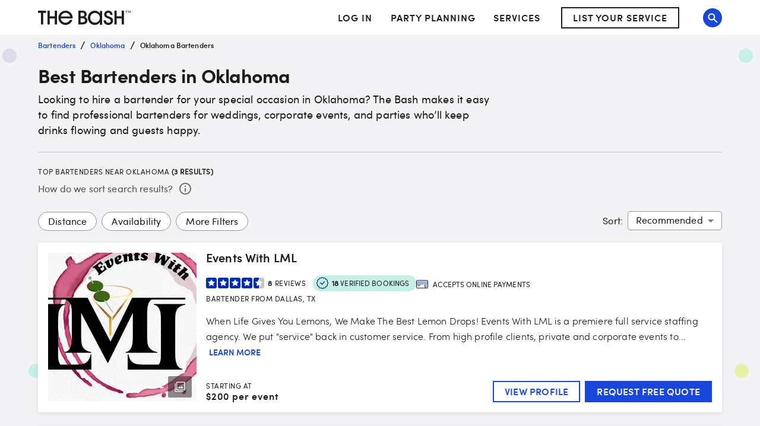

--- FILE ---
content_type: application/javascript
request_url: https://www.thebash.com/GMlC0J-6T0p-Y6skmDtcQ74S/YEVEDthDSLbN2m/cUIiJF8eWA/aV1aUG8/RFUwB
body_size: 171253
content:
(function(){if(typeof Array.prototype.entries!=='function'){Object.defineProperty(Array.prototype,'entries',{value:function(){var index=0;const array=this;return {next:function(){if(index<array.length){return {value:[index,array[index++]],done:false};}else{return {done:true};}},[Symbol.iterator]:function(){return this;}};},writable:true,configurable:true});}}());(function(){SI();QhR();hYR();var bx=function(){return ["\x6c\x65\x6e\x67\x74\x68","\x41\x72\x72\x61\x79","\x63\x6f\x6e\x73\x74\x72\x75\x63\x74\x6f\x72","\x6e\x75\x6d\x62\x65\x72"];};var CX=function(){return ["\x6c\x65\x6e\x67\x74\x68","\x41\x72\x72\x61\x79","\x63\x6f\x6e\x73\x74\x72\x75\x63\x74\x6f\x72","\x6e\x75\x6d\x62\x65\x72"];};var QP=function(sd,cX){return sd%cX;};var zb=function(){return zG["Math"]["floor"](zG["Math"]["random"]()*100000+10000);};var b1=function(){var rM;if(typeof zG["window"]["XMLHttpRequest"]!=='undefined'){rM=new (zG["window"]["XMLHttpRequest"])();}else if(typeof zG["window"]["XDomainRequest"]!=='undefined'){rM=new (zG["window"]["XDomainRequest"])();rM["onload"]=function(){this["readyState"]=4;if(this["onreadystatechange"] instanceof zG["Function"])this["onreadystatechange"]();};}else{rM=new (zG["window"]["ActiveXObject"])('Microsoft.XMLHTTP');}if(typeof rM["withCredentials"]!=='undefined'){rM["withCredentials"]=true;}return rM;};var jJ=function(l5,LN){return l5>>LN;};var J4=function(LV){if(LV===undefined||LV==null){return 0;}var nB=LV["toLowerCase"]()["replace"](/[^0-9]+/gi,'');return nB["length"];};var Wh=function(wh,bM){return wh|bM;};var xP=function(KX){return zG["Math"]["floor"](zG["Math"]["random"]()*KX["length"]);};var dV=function(LM){var Kb=1;var g4=[];var hb=zG["Math"]["sqrt"](LM);while(Kb<=hb&&g4["length"]<6){if(LM%Kb===0){if(LM/Kb===Kb){g4["push"](Kb);}else{g4["push"](Kb,LM/Kb);}}Kb=Kb+1;}return g4;};var nN=function(KB){var Xv=KB[0]-KB[1];var IN=KB[2]-KB[3];var Z5=KB[4]-KB[5];var fB=zG["Math"]["sqrt"](Xv*Xv+IN*IN+Z5*Z5);return zG["Math"]["floor"](fB);};var vX=function(MX){return +MX;};var DJ=function(AJ,fM){return AJ&fM;};var Cv=function(kJ){if(kJ===undefined||kJ==null){return 0;}var TX=kJ["replace"](/[\w\s]/gi,'');return TX["length"];};var F1=function TV(cv,n5){var Un=TV;do{switch(cv){case r3:{var r5=function(VF){md.push(Sn);if(RU[VF]){var jF;return jF=RU[VF][hU()[Jh(gn)](K1,RB,wM,kx)],md.pop(),jF;}var f1=RU[VF]=TV(C6,[wn()[L1(gn)].apply(null,[x4,KJ(KJ(bB)),Nx]),VF,UN()[tv(SM)].apply(null,[nM,Q5,qB]),KJ(IY),hU()[Jh(gn)](nV,KJ([]),wM,kx),{}]);TQ[VF].call(f1[hU()[Jh(gn)](KJ(KJ(bB)),KJ(bB),wM,kx)],f1,f1[hU()[Jh(gn)](vh,KJ(RB),wM,kx)],r5);f1[UN()[tv(SM)](nM,Q5,vU)]=KJ(KJ([]));var dh;return dh=f1[hU()[Jh(gn)](CB,KJ({}),wM,kx)],md.pop(),dh;};cv+=TY;}break;case hY:{r5[Yx(typeof hU()[Jh(SP)],cU('',[][[]]))?hU()[Jh(PU)](KJ(KJ([])),WN,sh,Pv):hU()[Jh(cP)].call(null,mX,wb,AB,BF)]=function(LB,p1){md.push(J5);if(DJ(p1,H5[bB]))LB=r5(LB);if(DJ(p1,px)){var tx;return md.pop(),tx=LB,tx;}if(DJ(p1,nF)&&kv(typeof LB,hU()[Jh(Mx)](nv,xF,UB,gb))&&LB&&LB[hU()[Jh(lB)].call(null,KJ({}),cV,pX,Uz)]){var pm;return md.pop(),pm=LB,pm;}var Kq=zG[kv(typeof wn()[L1(cV)],'undefined')?wn()[L1(Lk)](fm,NA,WD):wn()[L1(SP)].apply(null,[CZ,KJ(bB),MS])][t9()[wL(Xs)].call(null,Qs,zz,p9,xs,r9)](null);r5[hU()[Jh(Vm)](cP,TT,j9,RB)](Kq);zG[wn()[L1(SP)].apply(null,[CZ,KJ(KJ(bB)),MS])][UN()[tv(Pl)].apply(null,[dw,Tq,x0])](Kq,wn()[L1(x0)].apply(null,[TL,p9,SP]),TV(C6,[Yx(typeof hU()[Jh(RB)],cU('',[][[]]))?hU()[Jh(SP)](CS,nT,Dw,mq):hU()[Jh(cP)](vU,ML,ZA,wA),KJ(SR),fA()[NS(RB)].apply(null,[px,Lk,nq,Jk,p9]),LB]));if(DJ(p1,Nx)&&jt(typeof LB,fA()[NS(Nx)](QD,p9,[sw,Lk],ls,xq)))for(var lA in LB)r5[wn()[L1(W0)].call(null,hw,KJ(KJ({})),pL)](Kq,lA,function(cS){return LB[cS];}.bind(null,lA));var wS;return md.pop(),wS=Kq,wS;};cv-=nG;}break;case YR:{cv=jR;UL[wn()[L1(Nx)].call(null,Uw,Ms,Nl)]=new (zG[hU()[Jh(bA)].call(null,Pl,mS,A0,Nt)])();UL[wn()[L1(Nx)](Uw,lB,Nl)][hU()[Jh(ED)](p9,Lk,BA,jq)]=wn()[L1(Nt)](Zk,ks,OA);}break;case JY:{return md.pop(),vl=Rm[lZ],vl;}break;case Oc:{r5[Yx(typeof hU()[Jh(px)],cU([],[][[]]))?hU()[Jh(Vm)](bB,mX,Ml,RB):hU()[Jh(cP)](Ms,Cs,Lw,Ns)]=function(mZ){return TV.apply(this,[Yg,arguments]);};cv=hY;}break;case k6:{r5[wn()[L1(W0)].call(null,gT,r4,pL)]=function(fL,sz,dk){md.push(Ds);if(KJ(r5[hU()[Jh(W0)].call(null,KJ(KJ([])),NA,Qz,fm)](fL,sz))){zG[wn()[L1(SP)].apply(null,[M4,PT,MS])][UN()[tv(Pl)](zt,Tq,wz)](fL,sz,TV(C6,[hU()[Jh(SP)](Al,qB,Os,mq),KJ(KJ(IY)),t9()[wL(Nx)].apply(null,[lq,QO,Xs,Ms,gs]),dk]));}md.pop();};cv+=z3;}break;case cK:{r5[hU()[Jh(W0)].call(null,nT,xw,FS,fm)]=function(XO,Mm){return TV.apply(this,[VC,arguments]);};r5[UN()[tv(tW)].apply(null,[Ws,ps,Cs])]=wn()[L1(Pl)].call(null,cZ,Qm,RB);var Rl;return Rl=r5(r5[wn()[L1(lB)](tS,xw,DL)]=bB),md.pop(),Rl;}break;case mK:{var nD;cv-=GR;return md.pop(),nD=fO,nD;}break;case c6:{cv-=GG;md.push(jk);var RU={};r5[kv(typeof t9()[wL(RB)],'undefined')?t9()[wL(bB)](Rk,NW,wk,cP,r9):t9()[wL(RB)](Sk,q0,bB,nF,KJ(KJ(RB)))]=TQ;r5[Yx(typeof UN()[tv(cP)],'undefined')?UN()[tv(r4)].call(null,w9,QD,Fs):UN()[tv(bB)](zq,MS,Im)]=RU;}break;case B7:{for(var nw=bB;kW(nw,n5[UN()[tv(RB)](JA,VT,ED)]);nw++){var WL=n5[nw];if(Yx(WL,null)&&Yx(WL,undefined)){for(var Gk in WL){if(zG[wn()[L1(SP)].apply(null,[hp,KJ([]),MS])][wn()[L1(Nx)].call(null,xk,r4,Nl)][hU()[Jh(Nt)](xs,qB,Sq,jZ)].call(WL,Gk)){fO[Gk]=WL[Gk];}}}}cv+=df;}break;case bc:{LD=Yt();cD.call(this,j7,[M0()]);tw=QL();Oz.call(this,A7,[M0()]);mz=cD(Kc,[]);cv-=Sp;}break;case jR:{cv+=PC;zG[hU()[Jh(ks)](pZ,Mx,wl,Bt)][UN()[tv(W0)](cs,rm,vS)]=function(hL){md.push(kD);var Ek=wn()[L1(Pl)].apply(null,[MN,KJ(KJ([])),RB]);var Fz=t9()[wL(Lk)](J5,AW,ZL,Fs,KJ(RB));var It=zG[UN()[tv(nF)](zU,ML,vh)](hL);for(var ZT,z9,sS=H5[Nx],SL=Fz;It[wn()[L1(ks)].apply(null,[T0,x0,rm])](Wh(sS,RB))||(SL=hU()[Jh(GT)](ks,KJ(KJ(bB)),Fk,SP),QP(sS,bB));Ek+=SL[kv(typeof wn()[L1(tW)],'undefined')?wn()[L1(Lk)].apply(null,[Ol,r9,cV]):wn()[L1(ks)](T0,bA,rm)](DJ(gs,jJ(ZT,ql(H5[Xs],z4(QP(sS,bB),px)))))){z9=It[hU()[Jh(wz)](fk,fk,m4,vT)](sS+=Pm(Xs,H5[nF]));if(K9(z9,HZ)){throw new UL(hU()[Jh(Qs)](vh,xq,pn,xq));}ZT=Wh(Ok(ZT,px),z9);}var l0;return md.pop(),l0=Ek,l0;};}break;case zc:{r5[UN()[tv(cV)].call(null,DT,rZ,pZ)]=function(J9){md.push(C9);var AA=J9&&J9[hU()[Jh(lB)](AB,Ms,Pd,Uz)]?function kA(){var Ww;md.push(cZ);return Ww=J9[wn()[L1(x0)](WP,WS,SP)],md.pop(),Ww;}:function ck(){return J9;};r5[wn()[L1(W0)].apply(null,[pt,vU,pL])](AA,kv(typeof wn()[L1(cP)],cU('',[][[]]))?wn()[L1(Lk)].apply(null,[ZD,KJ({}),Zs]):wn()[L1(FD)](xZ,ks,xq),AA);var Jl;return md.pop(),Jl=AA,Jl;};cv=cK;}break;case C6:{var Eq={};cv+=VE;var pz=n5;md.push(Fk);for(var m9=RB;kW(m9,pz[UN()[tv(RB)](Vg,VT,Cs)]);m9+=Nx)Eq[pz[m9]]=pz[cU(m9,bB)];var RT;return md.pop(),RT=Eq,RT;}break;case BY:{cv-=L;var pk=n5[SR];md.push(CW);var lS=pk[wn()[L1(CB)](LX,KJ(RB),P9)]||{};lS[El()[Qw(Xs)].apply(null,[PD,SP,nF,mq,WZ])]=UN()[tv(zs)](AL,lq,KJ([])),delete lS[UN()[tv(46)].call(null,340,228,74)],pk[Yx(typeof wn()[L1(SM)],cU([],[][[]]))?wn()[L1(CB)].apply(null,[LX,OA,P9]):wn()[L1(Lk)].call(null,ZW,Im,Mt)]=lS;md.pop();}break;case QG:{cv=K6;md.pop();}break;case NE:{cv+=Qf;var TQ=n5[SR];}break;case Rc:{Ql.Gp=tw[fS];Oz.call(this,A7,[eS1_xor_0_memo_array_init()]);return '';}break;case j6:{s4=CX();Rw=vw();LT=Il();Ck=bx();I0();Iz();cv=bc;f0();cD.call(this,vI,[M0()]);}break;case sY:{var r0=n5[SR];var rw=RB;for(var D4=RB;kW(D4,r0.length);++D4){var pT=At(r0,D4);if(kW(pT,dI)||K9(pT,fK))rw=cU(rw,bB);}return rw;}break;case x3:{Z9=Oz(DE,[]);Oz(L,[c9()]);tT=Oz(bR,[]);Oz(b8,[]);cv=QY;Oz(EQ,[c9()]);(function(Xq,UZ){return Oz.apply(this,[TG,arguments]);}(['YsB','VXB0b','Hs0H0VBs0XdRRRRRR','HsLsVVb','s','R','XY','X','Y','b','sX','Ys','Hs0H0VBs0V','YRRY','s000','YRsH','sRRR','H','Yb','YdHb','bVRRRRR'],FD));H5=Oz(EK,[['HR0XdRRRRRR','Y','R','L','H','VXXbXdRRRRRR','VXB0b','Hs0H0VBs0XdRRRRRR','HsLsVVb','LbLLVRBdRRRRRR','LLLLLLL','YsV0Rbs','VH','YsL','XYs','YRsH','sRHL','bVRR','HR0V','LY0s','YVbLH','bsBVL','YH','s','YRRRRRRR','YR','X','B','YY','sb','sH','sX','bb','BX','YYs','Ysb','bRRR','H000','YRRRR','HB','VB','sVR','V','Y0','YL','sRYV','000000','YYY','YRR','b','0','ss','YdBb','sdYY','Yb','YdVB','YdHb','YRRR','YdLY','0Ls'],KJ(KJ(RB))]);}break;case UC:{vt=cD(q6,[]);Oz(Rc,[c9()]);cv=x3;KO=cD(SC,[]);st=cD(tR,[]);qw(pG,[c9()]);Oz(VC,[]);}break;case c8:{cv=B7;var XZ=n5[SR];var U0=n5[IY];md.push(LA);if(kv(XZ,null)||kv(XZ,undefined)){throw new (zG[kv(typeof hU()[Jh(Pl)],cU('',[][[]]))?hU()[Jh(cP)](lz,KJ(KJ(RB)),ks,Zw):hU()[Jh(xw)](KJ(KJ([])),KJ(bB),Kz,xs)])(fA()[NS(Lk)].call(null,nV,bs,tW,ZD,CB));}var fO=zG[wn()[L1(SP)](hp,CB,MS)](XZ);}break;case Yg:{var mZ=n5[SR];md.push(n9);if(Yx(typeof zG[UN()[tv(ks)].apply(null,[Cm,YT,zs])],Yx(typeof hU()[Jh(cP)],cU('',[][[]]))?hU()[Jh(x0)](KJ(RB),fz,Bd,nl):hU()[Jh(cP)].call(null,YO,Nx,wA,GW))&&zG[Yx(typeof UN()[tv(Vm)],'undefined')?UN()[tv(ks)](Cm,YT,KJ([])):UN()[tv(bB)](JO,Vz,zZ)][hU()[Jh(FD)](xq,KJ(KJ(RB)),DM,dD)]){zG[wn()[L1(SP)].call(null,sn,zZ,MS)][kv(typeof UN()[tv(p9)],cU([],[][[]]))?UN()[tv(bB)].apply(null,[HZ,zS,Im]):UN()[tv(Pl)](Hd,Tq,Nt)](mZ,zG[UN()[tv(ks)](Cm,YT,NA)][kv(typeof hU()[Jh(ks)],cU([],[][[]]))?hU()[Jh(cP)](zZ,Qm,Um,YL):hU()[Jh(FD)].call(null,fk,KJ(RB),DM,dD)],TV(C6,[fA()[NS(RB)](tk,Lk,nq,m0,mq),wn()[L1(Vm)](gm,KJ(KJ([])),T9)]));}zG[wn()[L1(SP)](sn,Nx,MS)][UN()[tv(Pl)].apply(null,[Hd,Tq,KJ(bB)])](mZ,Yx(typeof hU()[Jh(RB)],cU('',[][[]]))?hU()[Jh(lB)](Lk,dD,KT,Uz):hU()[Jh(cP)](zs,KJ(KJ([])),Jz,CD),TV(C6,[fA()[NS(RB)](tW,Lk,nq,m0,mT),KJ(SR)]));cv=K6;md.pop();}break;case QY:{cv=OK;pI=function TFPvIIpGXX(){XV();Ar();function Pl(a,b){return a.charCodeAt(b);}CD();function UH(){return pg.apply(this,[Og,arguments]);}function l(mv,pr){return mv>>>pr;}function Ar(){QJ=+ ! +[]+! +[]+! +[]+! +[]+! +[],ng=! +[]+! +[]+! +[]+! +[],Vl=! +[]+! +[],q5=[+ ! +[]]+[+[]]-+ ! +[]-+ ! +[],dJ=+[],lZ=[+ ! +[]]+[+[]]-[],kV=+ ! +[],OA=[+ ! +[]]+[+[]]-+ ! +[],pV=+ ! +[]+! +[]+! +[],wl=+ ! +[]+! +[]+! +[]+! +[]+! +[]+! +[],nL=+ ! +[]+! +[]+! +[]+! +[]+! +[]+! +[]+! +[];}var gv;function MZ(){var gL=[]['\x65\x6e\x74\x72\x69\x65\x73']();MZ=function(){return gL;};return gL;}function Y5(GD,dH){var FD=Y5;switch(GD){case fD:{var Sv=dH[dJ];Sv[Sv[c](Qx)]=function(){this[OV].push(VH(this[jJ](),this[jJ]()));};Y5(W3,[Sv]);}break;case hg:{var IH=dH[dJ];IH[IH[c](Z)]=function(){this[OV].push(xx(this[jJ](),this[jJ]()));};Y5(Og,[IH]);}break;case x:{var Rl=dH[dJ];Rl[Rl[c](V8)]=function(){var rA=this[sx]();var QA=this[sx]();var PP=this[sx]();var hA=this[jJ]();var Pg=[];for(var Hv=sl;AN(Hv,PP);++Hv){switch(this[OV].pop()){case sl:Pg.push(this[jJ]());break;case ZV:var pD=this[jJ]();for(var Jx of pD.reverse()){Pg.push(Jx);}break;default:throw new Error(MZ()[t(kL)](zl,HA(Wg),x3));}}var S5=hA.apply(this[WP].m,Pg.reverse());rA&&this[OV].push(this[B3](S5));};AP(L5,[Rl]);}break;case kV:{var IV=dH[dJ];IV[IV[c](W)]=function(){gv.call(this[zZ]);};Y5(x,[IV]);}break;case W3:{var vV=dH[dJ];vV[vV[c](M3)]=function(){this[L](TL.k,this[FZ]());};Y5(kV,[vV]);}break;case Og:{var rZ=dH[dJ];rZ[rZ[c](v3)]=function(){var EN=this[sx]();var Nr=this[jJ]();var n5=this[jJ]();var j5=this[AA](n5,Nr);if(lr(EN)){var qx=this;var cx={get(c8){qx[WP]=c8;return n5;}};this[WP]=new Proxy(this[WP],cx);}this[OV].push(j5);};Y5(fD,[rZ]);}break;case l8:{var x5=dH[dJ];x5[x5[c](pZ)]=function(){this[OV].push(D8(this[jJ](),this[jJ]()));};Y5(dN,[x5]);}break;case dN:{var Ov=dH[dJ];Ov[Ov[c](UN)]=function(){this[OV].push(Kg(this[jJ](),this[jJ]()));};Y5(hg,[Ov]);}break;case nL:{var Mv=dH[dJ];Mv[Mv[c](b3)]=function(){this[OV].push(this[FZ]());};Y5(xv,[Mv]);}break;case xv:{var Sr=dH[dJ];Sr[Sr[c](gg)]=function(){this[OV].push(Qg(this[jJ](),this[jJ]()));};Y5(l8,[Sr]);}break;}}function Fv(){this["Tr"]=(this["P3"]&0xffff)*5+(((this["P3"]>>>16)*5&0xffff)<<16)&0xffffffff;this.r8=f5;}function U3(rP,tA){var Ol={rP:rP,P3:tA,dA:0,Ev:0,r8:K3};while(!Ol.r8());return Ol["P3"]>>>0;}function Mx(){return Y5.apply(this,[kV,arguments]);}function Jg(){return R5.apply(this,[b,arguments]);}function ID(vL,NA){var Sg=ID;switch(vL){case hH:{dZ=function(JD){this[OV]=[JD[WP].m];};lP=function(R3,z5){return ID.apply(this,[PD,arguments]);};r3=function(SH,V3){return zA.apply(this,[b,arguments]);};Ul=function(WL,LZ){return ID.apply(this,[ON,arguments]);};gv=function(){this[OV][this[OV].length]={};};Wl=function(){this[OV].pop();};F3=function(){return [...this[OV]];};UA=function(S3){return ID.apply(this,[nL,arguments]);};zN=function(){this[OV]=[];};GA=function(){return zA.apply(this,[O8,arguments]);};Y8=function(UV,kv,rr,Wx){return zA.apply(this,[C5,arguments]);};Hg=function(){return zA.apply(this,[q5,arguments]);};sJ=function(){return SJ.apply(this,[C5,arguments]);};X=function(qJ,rD,AH){return ID.apply(this,[hN,arguments]);};Lx=function(){return SJ.apply(this,[G,arguments]);};SJ(YV,[]);rJ=QL();rN();IL.call(this,g5,[G8()]);RL();JJ.call(this,YV,[G8()]);LJ=K5();JJ.call(this,kV,[G8()]);cg=vA();IL.call(this,KZ,[G8()]);XL=SJ(L5,[['r9A','r9r','AAw','rGAAbGGGGGG','rGAUbGGGGGG'],lr(ZV)]);TL={k:XL[sl],a:XL[ZV],M:XL[Qv]};;Iv=class Iv {constructor(){this[tD]=[];this[Jv]=[];this[OV]=[];this[Tv]=sl;UZ(rx,[this]);this[tl()[bg(x3)](AA,lr(lr(ZV)),HA(m3),Qv)]=X;}};return Iv;}break;case PD:{var R3=NA[dJ];var z5=NA[kV];return this[OV][TP(this[OV].length,ZV)][R3]=z5;}break;case ON:{var WL=NA[dJ];var LZ=NA[kV];for(var d5 of [...this[OV]].reverse()){if(Kg(WL,d5)){return LZ[AA](d5,WL);}}throw P5()[V5(tr)].call(null,HA(tg),ZV);}break;case nL:{var S3=NA[dJ];if(wN(this[OV].length,sl))this[OV]=Object.assign(this[OV],S3);}break;case hN:{var qJ=NA[dJ];var rD=NA[kV];var AH=NA[Vl];this[Jv]=this[M](rD,AH);this[WP]=this[B3](qJ);this[zZ]=new dZ(this);this[L](TL.k,sl);try{while(AN(this[tD][TL.k],this[Jv].length)){var YH=this[sx]();this[YH](this);}}catch(Vg){}}break;case QJ:{var Kx=NA[dJ];Kx[Kx[c](L3)]=function(){Wl.call(this[zZ]);};}break;case xv:{var v=NA[dJ];v[v[c](E3)]=function(){var w=this[sx]();var k5=this[sx]();var X5=this[FZ]();var A3=F3.call(this[zZ]);var Gr=this[WP];this[OV].push(function(...Tx){var Ug=v[WP];w?v[WP]=Gr:v[WP]=v[B3](this);var fH=TP(Tx.length,k5);v[Tv]=Gg(fH,ZV);while(AN(fH++,sl)){Tx.push(undefined);}for(let cJ of Tx.reverse()){v[OV].push(v[B3](cJ));}UA.call(v[zZ],A3);var rL=v[tD][TL.k];v[L](TL.k,X5);v[OV].push(Tx.length);v[vv]();var xA=v[jJ]();while(nH(--fH,sl)){v[OV].pop();}v[L](TL.k,rL);v[WP]=Ug;return xA;});};ID(QJ,[v]);}break;case rv:{var jg=NA[dJ];jg[jg[c](sg)]=function(){var Bv=this[OV].pop();var br=this[sx]();if(lA(typeof Bv,P5()[V5(Dx)](HA(cN),x3))){throw pL()[Fg(ZV)](HA(I8),Qv);}if(nH(br,ZV)){Bv.m++;return;}this[OV].push(new Proxy(Bv,{get(nV,Rv,wL){if(br){return ++nV.m;}return nV.m++;}}));};ID(xv,[jg]);}break;case fD:{var kJ=NA[dJ];kJ[kJ[c](B3)]=function(){this[OV].push(this[ZA](this[kH]()));};ID(rv,[kJ]);}break;case lZ:{var FH=NA[dJ];FH[FH[c](JN)]=function(){this[OV].push(this[sx]());};ID(fD,[FH]);}break;}}function qV(){return JJ.apply(this,[kV,arguments]);}var Ul;function QL(){return ["\x61\x70\x70\x6c\x79","\x66\x72\x6f\x6d\x43\x68\x61\x72\x43\x6f\x64\x65","\x53\x74\x72\x69\x6e\x67","\x63\x68\x61\x72\x43\x6f\x64\x65\x41\x74"];}function R5(xg,L8){var qg=R5;switch(xg){case O8:{var BL=L8[dJ];BL[BL[c](RV)]=function(){this[OV].push(KV(this[jJ](),this[jJ]()));};Y5(nL,[BL]);}break;case cP:{var Rr=L8[dJ];Rr[Rr[c](Ag)]=function(){this[OV].push(wN(this[jJ](),this[jJ]()));};R5(O8,[Rr]);}break;case Qr:{var TN=L8[dJ];R5(cP,[TN]);}break;case RN:{var Ox=L8[dJ];var p=L8[kV];Ox[c]=function(XD){return qP(Gg(XD,p),XH);};R5(Qr,[Ox]);}break;case j3:{var PL=L8[dJ];PL[vv]=function(){var Ax=this[sx]();while(lA(Ax,TL.M)){this[Ax](this);Ax=this[sx]();}};}break;case dJ:{var RD=L8[dJ];RD[AA]=function(cv,Lg){return {get m(){return cv[Lg];},set m(nv){cv[Lg]=nv;}};};R5(j3,[RD]);}break;case xv:{var Q3=L8[dJ];Q3[B3]=function(VL){return {get m(){return VL;},set m(LV){VL=LV;}};};R5(dJ,[Q3]);}break;case pA:{var p8=L8[dJ];p8[C3]=function(BJ){return {get m(){return BJ;},set m(TH){BJ=TH;}};};R5(xv,[p8]);}break;case b:{var cl=L8[dJ];cl[kH]=function(){var mN=ZD(D8(this[sx](),wr),this[sx]());var tP=P5()[V5(kL)](HA(jH),tr);for(var Eg=sl;AN(Eg,mN);Eg++){tP+=String.fromCharCode(this[sx]());}return tP;};R5(pA,[cl]);}break;case Xl:{var pH=L8[dJ];pH[FZ]=function(){var cV=ZD(ZD(ZD(D8(this[sx](),mL),D8(this[sx](),XN)),D8(this[sx](),wr)),this[sx]());return cV;};R5(b,[pH]);}break;}}var ZV,Qv,x3,sl,kL,lv,tr,Nx,Dx,wr,Dr,Dv,TJ,mP,Ag,EV,S8,zr,Mg,gN,vr,T3,kP,kH,hx,w8,DJ,Yl,gV,jH,h8,Tv,F5,tg,sx,TD,IN,cN,I8,Xv,FN,Wg,Fl,mL,cL,zx,tv,xV,m3,gr,nA,X8,Ll,Zg,OV,WP,AA,c,L3,zZ,E3,FZ,B3,tD,L,vv,jJ,sg,ZA,JN,CA,z8,RP,WZ,Jv,J8,K,BV,K8,Ix,EZ,wD,f8,C3,f3,k8,Dl,Nl,O5,PH,JV,v8,kA,V8,zl,W,M3,Qx,v3,Z,UN,pZ,gg,b3,RV,XH,XN,WN,M,qN;function wv(){return AP.apply(this,[Vl,arguments]);}function jZ(){return Y5.apply(this,[dN,arguments]);}function Ex(){return CL(MZ()[t(ZV)]+'',Pv(),LA()-Pv());}var sJ;function bD(){return Y5.apply(this,[hg,arguments]);}var lZ,Vl,ng,OA,wl,q5,kV,dJ,nL,pV,QJ;function VH(hv,DN){return hv*DN;}function Hr(){return AP.apply(this,[l8,arguments]);}var LJ;function wN(kN,nr){return kN===nr;}function SN(fL,kD){return fL&kD;}function NH(){return UZ.apply(this,[rx,arguments]);}function d(){return UZ.apply(this,[fD,arguments]);}function nP(){return r()+VZ()+typeof v5[MZ()[t(ZV)].name];}function g3(){return Y5.apply(this,[nL,arguments]);}function KN(){var dL;dL=Ex()-q();return KN=function(){return dL;},dL;}function ZZ(){return R5.apply(this,[cP,arguments]);}function RL(){bN=["\f","IBHNM7]B",".Kq~l$%Ky1{:Hy_v","j$\raYL UIL#L=RBNM\x00","\x40*[C]_Z","9Bt MH\\;\bH\x3foF09Y4-\b\x07\x40",""];}var F3;function D3(){return JJ.apply(this,[q5,arguments]);}function pg(O,SP){var Cg=pg;switch(O){case Xl:{var jD=SP[dJ];jD[jD[c](CA)]=function(){var s5=this[sx]();var bZ=jD[FZ]();if(this[jJ](s5)){this[L](TL.k,bZ);}};ID(lZ,[jD]);}break;case rv:{var EJ=SP[dJ];EJ[EJ[c](z8)]=function(){this[OV].push(j8(this[jJ](),this[jJ]()));};pg(Xl,[EJ]);}break;case Og:{var pN=SP[dJ];pN[pN[c](RP)]=function(){this[OV].push(this[jJ]()&&this[jJ]());};pg(rv,[pN]);}break;case UD:{var Fr=SP[dJ];Fr[Fr[c](WZ)]=function(){this[OV]=[];zN.call(this[zZ]);this[L](TL.k,this[Jv].length);};pg(Og,[Fr]);}break;case Bx:{var ZL=SP[dJ];ZL[ZL[c](J8)]=function(){this[OV].push(Gg(this[jJ](),this[jJ]()));};pg(UD,[ZL]);}break;case kV:{var LH=SP[dJ];LH[LH[c](K)]=function(){this[OV].push(qP(this[jJ](),this[jJ]()));};pg(Bx,[LH]);}break;case pV:{var Cv=SP[dJ];Cv[Cv[c](BV)]=function(){var lg=this[sx]();var hl=Cv[FZ]();if(lr(this[jJ](lg))){this[L](TL.k,hl);}};pg(kV,[Cv]);}break;case b:{var H5=SP[dJ];H5[H5[c](K8)]=function(){var q3=[];var mA=this[OV].pop();var FJ=TP(this[OV].length,ZV);for(var Xr=sl;AN(Xr,mA);++Xr){q3.push(this[Ix](this[OV][FJ--]));}this[JN](MZ()[t(x3)](EZ,HA(Xv),kL),q3);};pg(pV,[H5]);}break;case wl:{var LN=SP[dJ];LN[LN[c](wD)]=function(){this[OV].push(ZD(this[jJ](),this[jJ]()));};pg(b,[LN]);}break;case ON:{var sP=SP[dJ];sP[sP[c](f8)]=function(){var KL=[];var w3=this[sx]();while(w3--){switch(this[OV].pop()){case sl:KL.push(this[jJ]());break;case ZV:var gA=this[jJ]();for(var dV of gA){KL.push(dV);}break;}}this[OV].push(this[C3](KL));};pg(wl,[sP]);}break;}}function K5(){return ["d","TJ78s(rt|{N\"hYe","c","Z\rQ\x3fM","","9>0G[p||-PL\'FW^l!,-T"];}function zA(ql,GL){var mg=zA;switch(ql){case b:{var c3=GL[dJ];var El=GL[kV];var PN=cg[Qv];var h3=Gg([],[]);var sr=cg[El];var zP=TP(sr.length,ZV);while(Qg(zP,sl)){var XA=qP(Gg(Gg(zP,c3),KN()),PN.length);var Q5=pv(sr,zP);var KH=pv(PN,XA);h3+=JJ(hN,[SN(HP(SN(Q5,KH)),ZD(Q5,KH))]);zP--;}return JJ(Vl,[h3]);}break;case rv:{var BD=GL[dJ];var LD=Gg([],[]);for(var gD=TP(BD.length,ZV);Qg(gD,sl);gD--){LD+=BD[gD];}return LD;}break;case QJ:{var G3=GL[dJ];lH.F=zA(rv,[G3]);while(AN(lH.F.length,TD))lH.F+=lH.F;}break;case O8:{GA=function(KP){return zA.apply(this,[QJ,arguments]);};IL(GJ,[HA(IN),ZV]);}break;case C5:{var MJ=GL[dJ];var QH=GL[kV];var OL=GL[Vl];var Cr=GL[pV];var dg=LJ[lv];var vx=Gg([],[]);var qr=LJ[Cr];for(var kg=TP(qr.length,ZV);Qg(kg,sl);kg--){var QP=qP(Gg(Gg(kg,OL),KN()),dg.length);var lL=pv(qr,kg);var fP=pv(dg,QP);vx+=JJ(hN,[SN(ZD(HP(lL),HP(fP)),ZD(lL,fP))]);}return JJ(b,[vx]);}break;case l8:{var OP=GL[dJ];var vD=Gg([],[]);var Sl=TP(OP.length,ZV);if(Qg(Sl,sl)){do{vD+=OP[Sl];Sl--;}while(Qg(Sl,sl));}return vD;}break;case KZ:{var cr=GL[dJ];D3.S=zA(l8,[cr]);while(AN(D3.S.length,zx))D3.S+=D3.S;}break;case q5:{Hg=function(UL){return zA.apply(this,[KZ,arguments]);};JJ(q5,[tv,HA(xV),lv]);}break;case j3:{var U=GL[dJ];var t3=Gg([],[]);var Z5=TP(U.length,ZV);while(Qg(Z5,sl)){t3+=U[Z5];Z5--;}return t3;}break;case pV:{var AZ=GL[dJ];Y8.HN=zA(j3,[AZ]);while(AN(Y8.HN.length,gr))Y8.HN+=Y8.HN;}break;}}var TL;function NN(){return UZ.apply(this,[OA,arguments]);}function px(){return AP.apply(this,[RN,arguments]);}function Jr(){return pg.apply(this,[b,arguments]);}function z3(WV,V){return WV/V;}function YL(){return R5.apply(this,[xv,arguments]);}var r3;function r(){return CL(MZ()[t(ZV)]+'',0,Lv());}var GA;function Al(){this["Ev"]++;this.r8=RJ;}function YZ(){return IL.apply(this,[KZ,arguments]);}function HV(){if([10,13,32].includes(this["qZ"]))this.r8=Al;else this.r8=cD;}function IL(mx,dx){var Y=IL;switch(mx){case KZ:{var Yv=dx[dJ];Lx(Yv[sl]);for(var CP=sl;AN(CP,Yv.length);++CP){P5()[Yv[CP]]=function(){var CJ=Yv[CP];return function(Q,HD){var g=r3(Q,HD);P5()[CJ]=function(){return g;};return g;};}();}}break;case GJ:{var CZ=dx[dJ];var qA=dx[kV];var T8=hV[sl];var Vx=Gg([],[]);var fN=hV[qA];var fg=TP(fN.length,ZV);if(Qg(fg,sl)){do{var DH=qP(Gg(Gg(fg,CZ),KN()),T8.length);var D=pv(fN,fg);var hP=pv(T8,DH);Vx+=JJ(hN,[SN(ZD(HP(D),HP(hP)),ZD(D,hP))]);fg--;}while(Qg(fg,sl));}return JJ(Ng,[Vx]);}break;case g5:{var rg=dx[dJ];GA(rg[sl]);for(var Vr=sl;AN(Vr,rg.length);++Vr){pL()[rg[Vr]]=function(){var EA=rg[Vr];return function(fZ,A8){var AD=lH.apply(null,[fZ,A8]);pL()[EA]=function(){return AD;};return AD;};}();}}break;}}function NL(a,b,c){return a.indexOf(b,c);}function D8(M5,jl){return M5<<jl;}function Y3(){return R5.apply(this,[Qr,arguments]);}function xx(SV,dv){return SV^dv;}var AV;function m(){this["qZ"]=this["qZ"]<<15|this["qZ"]>>>17;this.r8=Er;}function VP(){return UZ.apply(this,[sH,arguments]);}function zD(){return AP.apply(this,[ON,arguments]);}function kl(M8,MV){return M8==MV;}function QD(){return pg.apply(this,[Xl,arguments]);}function K3(){this["qZ"]=Pl(this["rP"],this["Ev"]);this.r8=HV;}function GH(){return AP.apply(this,[O8,arguments]);}function Fg(jP){return G8()[jP];}var Lx;function CD(){rx=OA+pV*lZ,xv=kV+wl*lZ,fr=Vl+pV*lZ,Og=q5+lZ,Ng=QJ+QJ*lZ,fD=OA+ng*lZ,YV=wl+Vl*lZ,zg=wl+pV*lZ+QJ*lZ*lZ+QJ*lZ*lZ*lZ+wl*lZ*lZ*lZ*lZ,Xl=pV+Vl*lZ,O8=ng+Vl*lZ,j3=nL+QJ*lZ,PD=q5+Vl*lZ,hN=ng+QJ*lZ,vN=wl+OA*lZ+Vl*lZ*lZ+QJ*lZ*lZ*lZ+QJ*lZ*lZ*lZ*lZ,G=wl+pV*lZ,KZ=dJ+pV*lZ,rv=kV+QJ*lZ,L5=Vl+wl*lZ,T5=Vl+lZ,pA=q5+pV*lZ,jA=dJ+Vl*lZ+pV*lZ*lZ+wl*lZ*lZ*lZ+QJ*lZ*lZ*lZ*lZ,GJ=ng+lZ,W3=nL+pV*lZ,n=QJ+lZ,g5=OA+QJ*lZ,hg=kV+pV*lZ,cP=ng+pV*lZ,x=q5+QJ*lZ,b=pV+QJ*lZ,jv=QJ+pV*lZ+QJ*lZ*lZ+QJ*lZ*lZ*lZ+wl*lZ*lZ*lZ*lZ,bA=ng+Vl*lZ+dJ*lZ*lZ+lZ*lZ*lZ,Pr=Vl+ng*lZ,Qr=wl+lZ,ON=dJ+Vl*lZ,dN=OA+lZ,Bx=QJ+Vl*lZ,sH=kV+lZ,r5=dJ+QJ*lZ,hH=ng+ng*lZ,RN=wl+ng*lZ,NZ=Vl+Vl*lZ,SZ=dJ+ng*lZ,l8=Vl+QJ*lZ,C5=q5+ng*lZ,UD=QJ+ng*lZ;}function BP(){return pg.apply(this,[wl,arguments]);}function I(){return this;}function fV(){return pg.apply(this,[pV,arguments]);}function SJ(xZ,bH){var J3=SJ;switch(xZ){case C5:{sJ=function(s3){return zA.apply(this,[pV,arguments]);};Y8.call(null,nA,lr(sl),HA(X8),ZV);}break;case q5:{var m5=bH[dJ];var PZ=Gg([],[]);var P8=TP(m5.length,ZV);while(Qg(P8,sl)){PZ+=m5[P8];P8--;}return PZ;}break;case fr:{var s=bH[dJ];r3.DZ=SJ(q5,[s]);while(AN(r3.DZ.length,Ll))r3.DZ+=r3.DZ;}break;case G:{Lx=function(dr){return SJ.apply(this,[fr,arguments]);};r3(HA(Zg),lv);}break;case L5:{var zJ=bH[dJ];var DD=bH[kV];var tx=[];var P=SJ(n,[]);var DV=DD?v5[P5()[V5(sl)](HA(Ag),sl)]:v5[MZ()[t(sl)](lr(lr(ZV)),HA(TJ),ZV)];for(var qL=sl;AN(qL,zJ[tl()[bg(sl)](EV,Nx,HA(S8),x3)]);qL=Gg(qL,ZV)){tx[P5()[V5(ZV)].call(null,HA(zr),Dx)](DV(P(zJ[qL])));}return tx;}break;case UD:{var h5=bH[dJ];var JP=bH[kV];var nN=P5()[V5(kL)].apply(null,[HA(jH),tr]);for(var YP=sl;AN(YP,h5[tl()[bg(sl)](h8,Tv,HA(S8),x3)]);YP=Gg(YP,ZV)){var rH=h5[P5()[V5(lv)](HA(F5),wr)](YP);var QN=JP[rH];nN+=QN;}return nN;}break;case n:{var ZP={'\x39':tl()[bg(ZV)](Mg,gN,HA(vr),sl),'\x41':pL()[Fg(sl)](HA(T3),x3),'\x47':MZ()[t(ZV)](lr(sl),HA(kP),sl),'\x55':MZ()[t(Qv)](kH,HA(hx),tr),'\x62':P5()[V5(Qv)](HA(w8),Nx),'\x72':P5()[V5(x3)](HA(DJ),kL),'\x77':tl()[bg(Qv)](lr(lr(ZV)),Yl,HA(gV),kL)};return function(hr){return SJ(UD,[hr,ZP]);};}break;case pA:{var Bl=bH[dJ];var nx=bH[kV];var Cl=bH[Vl];var vP=Gg([],[]);var DA=qP(Gg(nx,KN()),sx);var dl=bN[Cl];var KA=sl;if(AN(KA,dl.length)){do{var Zr=pv(dl,KA);var MH=pv(D3.S,DA++);vP+=JJ(hN,[SN(ZD(HP(Zr),HP(MH)),ZD(Zr,MH))]);KA++;}while(AN(KA,dl.length));}return vP;}break;case Vl:{var hL=bH[dJ];D3=function(wA,Uv,s8){return SJ.apply(this,[pA,arguments]);};return Hg(hL);}break;case YV:{ZV=+ ! ![];Qv=ZV+ZV;x3=ZV+Qv;sl=+[];kL=Qv-ZV+x3;lv=x3+kL-Qv;tr=Qv*x3*ZV;Nx=kL*lv-Qv-x3-tr;Dx=x3*ZV*kL-lv;wr=Dx-tr+kL*x3-lv;Dr=ZV*lv+Nx-wr+kL;Dv=ZV-x3+Nx*lv-Dr;TJ=x3*Dv*Dx+lv*tr;mP=Dv+Nx*wr+lv-Dr;Ag=Dv+mP+Qv-Dx*ZV;EV=kL+tr*x3+Qv+lv;S8=x3*tr+Nx+mP+kL;zr=ZV+x3+lv*Dv-tr;Mg=lv+Nx+Dx*tr+Dr;gN=kL*tr+Dx*wr-Nx;vr=Dv*Dr*Qv-kL-mP;T3=mP+wr*tr-ZV+Dv;kP=Qv*Dv*wr*ZV+Dx;kH=Dv*x3+tr+ZV-Nx;hx=Dv+wr*Nx*tr+mP;w8=lv*mP+Dr*wr+kL;DJ=ZV*Qv+Nx*mP-Dv;Yl=ZV*lv*Dx-Nx+Dv;gV=lv*x3*Dv-Qv-tr;jH=Dv-Nx+Dr+mP*Dx;h8=Dx*wr+Dr+Qv*ZV;Tv=Qv+Dr*lv-kL-Nx;F5=Qv+lv*x3*Dv-mP;tg=kL+Dx*tr*Dr;sx=Nx*Qv*ZV+x3*kL;TD=lv+ZV+wr*Nx;IN=ZV-kL+Dv+Nx*mP;cN=x3+tr+mP*kL-lv;I8=wr*Dr*Dx-Nx+Qv;Xv=ZV*wr*mP+lv+Qv;FN=Dx*kL+lv-ZV-tr;Wg=Qv+ZV+tr-kL+Nx;Fl=Nx*tr+Dv-x3+Dr;mL=kL*Nx-Dr-lv+x3;cL=Qv*Dx+tr-ZV;zx=ZV+x3*Dv-wr*lv;tv=ZV+Qv-x3+wr+Dv;xV=Nx*mP*ZV+x3*Dx;m3=tr*mP-x3*wr-kL;gr=ZV*Qv*x3+wr*kL;nA=wr-Dx+lv+Nx;X8=Nx*ZV*mP+Dv-Dx;Ll=x3+Qv*wr+Dv+Dr;Zg=mP*Nx+Dx+kL;OV=Dv*tr-Qv+Nx+Dx;WP=Dx+Dr+lv*Dv+tr;AA=wr+lv*kL-ZV;c=Qv+kL*Dv+Nx;L3=mP-Nx+Dv+x3*Dx;zZ=Dv*wr-tr-lv-x3;E3=mP+Nx+lv*Dr*ZV;FZ=Dr*kL*Dx-Dv;B3=ZV+wr*Dv-mP;tD=Nx+Dv*Qv+kL*wr;L=x3+Dx*Dv-Qv+Dr;vv=Nx*wr*x3+lv;jJ=Dv*Dx-x3-Qv+wr;sg=lv*Dv-x3;ZA=mP+kL+wr*Dr+ZV;JN=ZV-Nx*tr+Dv*Dx;CA=Qv*mP+ZV-Dr-kL;z8=mP+Dv+tr*lv*Qv;RP=ZV*wr+x3*Dx*Nx;WZ=mP+Nx+wr*tr*Qv;Jv=lv*Dv-tr*Dx;J8=Dr+Dx+kL*wr*tr;K=Nx+kL+Dr*x3*Dx;BV=Dv*tr+Dr*Qv+wr;K8=tr*kL*Dr-ZV-Dx;Ix=Qv*Dr*Dx+ZV-tr;EZ=wr+kL*ZV+Dx*Dr;wD=Dr*wr*x3+ZV-lv;f8=mP*x3-Nx*lv;C3=tr-Dr+Nx+wr+Dv;f3=tr+Dr-lv*ZV;k8=lv+Dv+wr+mP-Dr;Dl=Dr*Qv+tr-lv;Nl=lv-tr+kL*wr+ZV;O5=tr+Dv+x3+ZV+Nx;PH=Dv+Dx+kL+wr+Qv;JV=x3*ZV+Nx*lv+Dx;v8=x3+Dx+wr+tr+Dv;kA=Dv+Nx*x3*ZV-Qv;V8=kL*x3*tr+wr-ZV;zl=Nx*lv-Dr+Dx+Dv;W=Dv+Dr*kL+tr+Qv;M3=wr*Dr+Qv+Dx-tr;Qx=kL+Dr+lv*Dx*Qv;v3=Qv+Dv+Nx*Dx;Z=Qv*Dx-Dr+mP-ZV;UN=wr+Qv+ZV+mP-lv;pZ=mP-tr+lv+wr+ZV;gg=tr+wr-lv+Dr+mP;b3=mP-tr-Nx+Dx*lv;RV=Qv-Dr+mP+Dv;XH=kL*Dv+x3*wr+mP;XN=wr+lv+ZV+Qv;WN=tr-Dr+Nx+wr-ZV;M=Dv*Dr-Qv*ZV-mP;qN=Qv+wr+lv*tr;}break;}}function Qg(jx,OJ){return jx>=OJ;}function tL(){return ID.apply(this,[lZ,arguments]);}function YN(){return pg.apply(this,[UD,arguments]);}function j8(GP,PV){return GP>>PV;}function Gv(){this["P3"]=this["P3"]<<13|this["P3"]>>>19;this.r8=Fv;}function LA(){return NL(MZ()[t(ZV)]+'',";",Lv());}function k3(){this["P3"]^=this["P3"]>>>16;this.r8=pl;}function jV(){return R5.apply(this,[j3,arguments]);}function bx(){return Y5.apply(this,[W3,arguments]);}var UA;function T(){return UZ.apply(this,[pA,arguments]);}function lr(J5){return !J5;}function LP(){return AP.apply(this,[T5,arguments]);}var hV;function x8(){return Y5.apply(this,[xv,arguments]);}function V5(sD){return G8()[sD];}function pl(){this["P3"]=(this["P3"]&0xffff)*0x85ebca6b+(((this["P3"]>>>16)*0x85ebca6b&0xffff)<<16)&0xffffffff;this.r8=O3;}function KV(R,XP){return R!==XP;}function Kg(fx,Or){return fx in Or;}function HA(Mr){return -Mr;}function AN(l3,bL){return l3<bL;}function JJ(jr,wJ){var IA=JJ;switch(jr){case YV:{var sA=wJ[dJ];Hg(sA[sl]);for(var DP=sl;AN(DP,sA.length);++DP){MZ()[sA[DP]]=function(){var zV=sA[DP];return function(l5,mZ,dP){var B=D3.call(null,lr(sl),mZ,dP);MZ()[zV]=function(){return B;};return B;};}();}}break;case QJ:{var I3=wJ[dJ];var SD=wJ[kV];var j=Gg([],[]);var XJ=qP(Gg(I3,KN()),FN);var C8=cg[SD];var FA=sl;if(AN(FA,C8.length)){do{var CN=pv(C8,FA);var DL=pv(r3.DZ,XJ++);j+=JJ(hN,[SN(HP(SN(CN,DL)),ZD(CN,DL))]);FA++;}while(AN(FA,C8.length));}return j;}break;case Vl:{var FL=wJ[dJ];r3=function(VV,fl){return JJ.apply(this,[QJ,arguments]);};return Lx(FL);}break;case q5:{var AL=wJ[dJ];var b8=wJ[kV];var QZ=wJ[Vl];var Fx=bN[Qv];var gl=Gg([],[]);var sZ=bN[QZ];var Br=TP(sZ.length,ZV);if(Qg(Br,sl)){do{var OZ=qP(Gg(Gg(Br,b8),KN()),Fx.length);var HJ=pv(sZ,Br);var YJ=pv(Fx,OZ);gl+=JJ(hN,[SN(ZD(HP(HJ),HP(YJ)),ZD(HJ,YJ))]);Br--;}while(Qg(Br,sl));}return SJ(Vl,[gl]);}break;case kV:{var f=wJ[dJ];sJ(f[sl]);var zH=sl;if(AN(zH,f.length)){do{tl()[f[zH]]=function(){var Yx=f[zH];return function(wZ,Cx,H3,Gl){var ZH=Y8.apply(null,[lr(lr(ZV)),Fl,H3,Gl]);tl()[Yx]=function(){return ZH;};return ZH;};}();++zH;}while(AN(zH,f.length));}}break;case SZ:{var sv=wJ[dJ];var n3=wJ[kV];var HL=Gg([],[]);var gH=qP(Gg(sv,KN()),mL);var zv=hV[n3];var hD=sl;if(AN(hD,zv.length)){do{var kr=pv(zv,hD);var sL=pv(lH.F,gH++);HL+=JJ(hN,[SN(ZD(HP(kr),HP(sL)),ZD(kr,sL))]);hD++;}while(AN(hD,zv.length));}return HL;}break;case Ng:{var Yg=wJ[dJ];lH=function(RZ,Gx){return JJ.apply(this,[SZ,arguments]);};return GA(Yg);}break;case hN:{var q8=wJ[dJ];if(hJ(q8,jv)){return v5[rJ[Qv]][rJ[ZV]](q8);}else{q8-=zg;return v5[rJ[Qv]][rJ[ZV]][rJ[sl]](null,[Gg(j8(q8,Dr),vN),Gg(qP(q8,bA),jA)]);}}break;case Pr:{var Q8=wJ[dJ];var bJ=wJ[kV];var EL=wJ[Vl];var bl=wJ[pV];var MN=Gg([],[]);var lJ=qP(Gg(EL,KN()),cL);var VD=LJ[bl];var Ml=sl;if(AN(Ml,VD.length)){do{var wP=pv(VD,Ml);var Kl=pv(Y8.HN,lJ++);MN+=JJ(hN,[SN(ZD(HP(wP),HP(Kl)),ZD(wP,Kl))]);Ml++;}while(AN(Ml,VD.length));}return MN;}break;case b:{var b5=wJ[dJ];Y8=function(JH,GN,BA,Wr){return JJ.apply(this,[Pr,arguments]);};return sJ(b5);}break;}}function HP(g8){return ~g8;}function pJ(){return AP.apply(this,[Bx,arguments]);}function LL(){return ID.apply(this,[xv,arguments]);}var dZ;function MD(){return AP.apply(this,[L5,arguments]);}function vA(){return [" \x07Xa7","\x00>6^UrMA!_[A_VE;z1[U|","2\\OF=OTY!\\.wI+k/Kv\"mP\'<-XR+S\'","G\f","P","Wa2By*\'Z7&{.~\x405^Z})","","/8","2\"v\b","K"];}function Er(){this["qZ"]=(this["qZ"]&0xffff)*0x1b873593+(((this["qZ"]>>>16)*0x1b873593&0xffff)<<16)&0xffffffff;this.r8=NJ;}var Wl;var Hg;function R8(){return ID.apply(this,[rv,arguments]);}return ID.call(this,hH);function TP(OD,wV){return OD-wV;}var pA,Og,T5,jv,NZ,W3,RN,Xl,ON,YV,Ng,Bx,PD,jA,KZ,O8,rv,G,zg,hH,C5,l8,fD,Pr,xv,cP,hN,r5,Qr,x,bA,hg,fr,dN,vN,g5,sH,GJ,L5,rx,j3,SZ,b,UD,n;function ZD(Nv,wH){return Nv|wH;}function tl(){var YD={};tl=function(){return YD;};return YD;}function UZ(BH,E){var z=UZ;switch(BH){case sH:{var nZ=E[dJ];nZ[k8]=function(){var vl=P5()[V5(kL)].call(null,HA(jH),tr);for(let Wv=sl;AN(Wv,wr);++Wv){vl+=this[sx]().toString(Qv).padStart(wr,MZ()[t(ZV)](lv,HA(kP),sl));}var TA=parseInt(vl.slice(ZV,WN),Qv);var ZN=vl.slice(WN);if(kl(TA,sl)){if(kl(ZN.indexOf(P5()[V5(x3)].apply(null,[HA(DJ),kL])),HA(ZV))){return sl;}else{TA-=XL[x3];ZN=Gg(MZ()[t(ZV)].apply(null,[AA,HA(kP),sl]),ZN);}}else{TA-=XL[kL];ZN=Gg(P5()[V5(x3)].call(null,HA(DJ),kL),ZN);}var ED=sl;var QV=ZV;for(let JZ of ZN){ED+=VH(QV,parseInt(JZ));QV/=Qv;}return VH(ED,Math.pow(Qv,TA));};R5(Xl,[nZ]);}break;case pA:{var A=E[dJ];A[M]=function(Jl,zL){var Bg=atob(Jl);var IJ=sl;var CV=[];var ml=sl;for(var lD=sl;AN(lD,Bg.length);lD++){CV[ml]=Bg.charCodeAt(lD);IJ=xx(IJ,CV[ml++]);}R5(RN,[this,qP(Gg(IJ,zL),XH)]);return CV;};UZ(sH,[A]);}break;case cP:{var xP=E[dJ];xP[sx]=function(){return this[Jv][this[tD][TL.k]++];};UZ(pA,[xP]);}break;case fD:{var nD=E[dJ];nD[jJ]=function(fJ){return this[Ix](fJ?this[OV][TP(this[OV][tl()[bg(sl)].apply(null,[lr(lr([])),mL,HA(S8),x3])],ZV)]:this[OV].pop());};UZ(cP,[nD]);}break;case dJ:{var Vv=E[dJ];Vv[Ix]=function(tV){return kl(typeof tV,P5()[V5(Dx)].apply(null,[HA(cN),x3]))?tV.m:tV;};UZ(fD,[Vv]);}break;case OA:{var jL=E[dJ];jL[ZA]=function(xL){return Ul.call(this[zZ],xL,this);};UZ(dJ,[jL]);}break;case NZ:{var vH=E[dJ];vH[JN]=function(nl,qv,n8){if(kl(typeof nl,P5()[V5(Dx)](HA(cN),x3))){n8?this[OV].push(nl.m=qv):nl.m=qv;}else{lP.call(this[zZ],nl,qv);}};UZ(OA,[vH]);}break;case rx:{var C=E[dJ];C[L]=function(A5,W8){this[tD][A5]=W8;};C[qN]=function(gZ){return this[tD][gZ];};UZ(NZ,[C]);}break;}}function tN(){return pg.apply(this,[ON,arguments]);}function OH(){return R5.apply(this,[pA,arguments]);}var Iv;function TV(){return R5.apply(this,[Xl,arguments]);}function t(E8){return G8()[E8];}var X;function J(){return R5.apply(this,[dJ,arguments]);}function WH(){return pg.apply(this,[rv,arguments]);}function Gg(cZ,mJ){return cZ+mJ;}function gx(Ur){this[OV]=Object.assign(this[OV],Ur);}var bN;function D5(){return Y5.apply(this,[x,arguments]);}function O3(){this["P3"]^=this["P3"]>>>13;this.r8=gP;}function B8(){this["P3"]^=this["P3"]>>>16;this.r8=I;}function rN(){hV=["<,Cp8iax`4<-(MF}","=\fEN5B\tNEv\\bH:G&\"A",",<)\tAP![]_bR7\x00)j7\b(&$R\v_;VE\fO$H&D#:=.;","\x07"];}function lN(){this["dA"]++;this.r8=Al;}function Yr(){return AP.apply(this,[NZ,arguments]);}function XV(){AV={};ZV=1;MZ()[t(ZV)]=TFPvIIpGXX;if(typeof window!==''+[][[]]){v5=window;}else if(typeof global!==[]+[][[]]){v5=global;}else{v5=this;}}function Zx(){return R5.apply(this,[RN,arguments]);}function SA(){return ID.apply(this,[fD,arguments]);}function Pv(){return Lv()+IZ("\x63\x30\x63\x38\x32\x38\x66")+3;}function gP(){this["P3"]=(this["P3"]&0xffff)*0xc2b2ae35+(((this["P3"]>>>16)*0xc2b2ae35&0xffff)<<16)&0xffffffff;this.r8=B8;}function hJ(rV,BZ){return rV<=BZ;}var cg;function IP(){return R5.apply(this,[O8,arguments]);}function Tl(){return IL.apply(this,[g5,arguments]);}function nH(xJ,VN){return xJ>VN;}function XZ(){return Y5.apply(this,[l8,arguments]);}function Ir(){return UZ.apply(this,[cP,arguments]);}function VA(){return Y5.apply(this,[Og,arguments]);}function P5(){var ll=[];P5=function(){return ll;};return ll;}function bg(Kr){return G8()[Kr];}function lA(lV,PJ){return lV!=PJ;}function Rx(){return AP.apply(this,[r5,arguments]);}function cD(){this["qZ"]=(this["qZ"]&0xffff)*0xcc9e2d51+(((this["qZ"]>>>16)*0xcc9e2d51&0xffff)<<16)&0xffffffff;this.r8=m;}function qP(W5,m8){return W5%m8;}var lP;function UP(){return ID.apply(this,[QJ,arguments]);}function pv(MP,vJ){return MP[rJ[x3]](vJ);}function RJ(){if(this["Ev"]<IZ(this["rP"]))this.r8=K3;else this.r8=mr;}function WA(){return JJ.apply(this,[YV,arguments]);}var v5;function f5(){this["P3"]=(this["Tr"]&0xffff)+0x6b64+(((this["Tr"]>>>16)+0xe654&0xffff)<<16);this.r8=lN;}var Y8;function CL(a,b,c){return a.substr(b,c);}function xr(){return UZ.apply(this,[dJ,arguments]);}function RA(){return UZ.apply(this,[NZ,arguments]);}function q(){return U3(nP(),939766);}function lH(){return IL.apply(this,[GJ,arguments]);}function VZ(){return CL(MZ()[t(ZV)]+'',LA()+1);}function AP(ML,H){var UJ=AP;switch(ML){case Bx:{var JA=H[dJ];JA[JA[c](sl)]=function(){this[OV].push(TP(this[jJ](),this[jJ]()));};pg(ON,[JA]);}break;case Vl:{var X3=H[dJ];X3[X3[c](Qv)]=function(){this[OV].push(VH(HA(ZV),this[jJ]()));};AP(Bx,[X3]);}break;case RN:{var vg=H[dJ];vg[vg[c](f3)]=function(){this[OV].push(this[k8]());};AP(Vl,[vg]);}break;case ON:{var Zl=H[dJ];Zl[Zl[c](Dl)]=function(){this[OV].push(AN(this[jJ](),this[jJ]()));};AP(RN,[Zl]);}break;case O8:{var wg=H[dJ];wg[wg[c](Nl)]=function(){this[JN](this[OV].pop(),this[jJ](),this[sx]());};AP(ON,[wg]);}break;case r5:{var N5=H[dJ];N5[N5[c](O5)]=function(){this[OV].push(this[kH]());};AP(O8,[N5]);}break;case NZ:{var rl=H[dJ];rl[rl[c](PH)]=function(){var pP=this[sx]();var tJ=this[OV].pop();var h=this[OV].pop();var mV=this[OV].pop();var wx=this[tD][TL.k];this[L](TL.k,tJ);try{this[vv]();}catch(Il){this[OV].push(this[B3](Il));this[L](TL.k,h);this[vv]();}finally{this[L](TL.k,mV);this[vv]();this[L](TL.k,wx);}};AP(r5,[rl]);}break;case T5:{var Xx=H[dJ];Xx[Xx[c](JV)]=function(){this[OV].push(this[B3](undefined));};AP(NZ,[Xx]);}break;case l8:{var sV=H[dJ];sV[sV[c](v8)]=function(){this[OV].push(z3(this[jJ](),this[jJ]()));};AP(T5,[sV]);}break;case L5:{var N=H[dJ];N[N[c](kA)]=function(){this[OV].push(l(this[jJ](),this[jJ]()));};AP(l8,[N]);}break;}}var zN;function Xg(){return Y5.apply(this,[fD,arguments]);}0xc0c828f,2449918564;function IZ(a){return a.length;}function NJ(){this["P3"]^=this["qZ"];this.r8=Gv;}var rJ;function tH(){return pg.apply(this,[Bx,arguments]);}function mr(){this["P3"]^=this["dA"];this.r8=k3;}function Lv(){return NL(MZ()[t(ZV)]+'',"0x"+"\x63\x30\x63\x38\x32\x38\x66");}function G8(){var Ux=['jN','fA','MA','mH','lx','xl','Px','EH'];G8=function(){return Ux;};return Ux;}function pL(){var GZ={};pL=function(){return GZ;};return GZ;}var XL;function Av(){return pg.apply(this,[kV,arguments]);}}();FG={};}break;case OK:{cL=function(TQ){return TV.apply(this,[NE,arguments]);}([function(Qk,Om){return TV.apply(this,[zE,arguments]);},function(dq,CT,Tl){'use strict';return Sz.apply(this,[Kg,arguments]);}]);cv=Ng;}break;case Ng:{cv=K6;md.pop();}break;case N:{Cl.Bj=LD[FW];cD.call(this,j7,[eS1_xor_1_memo_array_init()]);return '';}break;case TG:{var XA=n5[SR];md.push(xT);this[hU()[Jh(Sw)](vU,bA,BV,Bk)]=XA;md.pop();cv+=p6;}break;case NG:{var Fq=n5[SR];var xS=RB;for(var zm=RB;kW(zm,Fq.length);++zm){var bL=At(Fq,zm);if(kW(bL,dI)||K9(bL,fK))xS=cU(xS,bB);}return xS;}break;case IY:{cv=j6;Ql=function(Ys,xz,js){return cD.apply(this,[tC,arguments]);};nA=function(){return cD.apply(this,[f8,arguments]);};jO=function(){return cD.apply(this,[LC,arguments]);};XS=function(JL,LZ,jL){return cD.apply(this,[Jp,arguments]);};k4=function(){return cD.apply(this,[VC,arguments]);};Cl=function(kl,RD,KS,rt){return cD.apply(this,[SR,arguments]);};Oz(I6,[]);EZ=QW();}break;case zE:{var Qk=n5[SR];var Om=n5[IY];md.push(hs);if(Yx(typeof zG[wn()[L1(SP)].apply(null,[Sh,Pl,MS])][wn()[L1(PU)](dZ,bs,vT)],kv(typeof fA()[NS(nF)],'undefined')?fA()[NS(nF)](xF,Xz,VD,vs,cP):fA()[NS(Xs)].call(null,qB,px,Mk,W9,nV))){zG[wn()[L1(SP)](Sh,mq,MS)][UN()[tv(Pl)](Ml,Tq,CB)](zG[wn()[L1(SP)].apply(null,[Sh,bs,MS])],wn()[L1(PU)](dZ,px,vT),TV(C6,[kv(typeof fA()[NS(Xs)],'undefined')?fA()[NS(nF)](xq,vT,pD,JD,xq):fA()[NS(RB)](AB,Lk,nq,km,wb),function(XZ,U0){return TV.apply(this,[c8,arguments]);},wn()[L1(Mx)](v9,Bk,ZL),KJ(KJ({})),UN()[tv(gn)].call(null,cO,k0,ZL),KJ(SR)]));}cv=K6;(function(){return TV.apply(this,[QK,arguments]);}());md.pop();}break;case QK:{var UL=function(XA){return TV.apply(this,[TG,arguments]);};md.push(tk);cv=YR;if(kv(typeof zG[UN()[tv(W0)](cs,rm,KJ(KJ([])))],fA()[NS(Xs)](lB,px,Mk,Km,bs))){var bZ;return md.pop(),bZ=KJ({}),bZ;}}break;case lc:{var Rm=n5[SR];var lZ=n5[IY];var Zm=n5[X3];cv-=lK;md.push(F9);zG[wn()[L1(SP)](pP,KJ({}),MS)][UN()[tv(Pl)](Z,Tq,mS)](Rm,lZ,TV(C6,[fA()[NS(RB)](KJ(KJ([])),Lk,nq,zS,YO),Zm,kv(typeof hU()[Jh(bA)],cU([],[][[]]))?hU()[Jh(cP)].apply(null,[KJ([]),KJ([]),ws,GA]):hU()[Jh(SP)](GT,Ll,Lq,mq),KJ(RB),UN()[tv(gn)](HD,k0,Vm),KJ(RB),wn()[L1(Mx)].apply(null,[Pz,p9,ZL]),KJ(RB)]));var vl;}break;case j8:{var gq=n5[SR];var BD=RB;for(var tD=RB;kW(tD,gq.length);++tD){var Wz=At(gq,tD);if(kW(Wz,dI)||K9(Wz,fK))BD=cU(BD,bB);}return BD;}break;case YY:{var gt=n5;var Hs=gt[RB];md.push(cW);cv=K6;for(var nm=bB;kW(nm,gt[Yx(typeof UN()[tv(RB)],cU([],[][[]]))?UN()[tv(RB)](xG,VT,KJ([])):UN()[tv(bB)].apply(null,[R9,lz,KJ(bB)])]);nm+=Nx){Hs[gt[nm]]=gt[cU(nm,bB)];}md.pop();}break;case OG:{cv+=q3;var jw=n5[SR];var Dq=RB;for(var IW=RB;kW(IW,jw.length);++IW){var Hz=At(jw,IW);if(kW(Hz,dI)||K9(Hz,fK))Dq=cU(Dq,bB);}return Dq;}break;case S3:{var JT=n5[SR];cv=K6;md.push(Us);var XW=TV(C6,[hU()[Jh(HA)](FD,KJ(KJ(RB)),Sm,ZL),JT[H5[Nx]]]);ll(bB,JT)&&(XW[wn()[L1(HA)](O0,Ll,nV)]=JT[bB]),ll(Nx,JT)&&(XW[wn()[L1(gs)](nx,KJ([]),nl)]=JT[H5[PU]],XW[UN()[tv(MS)](RS,pw,sT)]=JT[Xs]),this[jz()[IT(p9)](fk,bA,FA,PU,SM,DD)][hU()[Jh(nF)](Ll,zs,mJ,HZ)](XW);md.pop();}break;case jK:{XS.M6=Dz[wT];cD.call(this,vI,[eS1_xor_2_memo_array_init()]);return '';}break;case VC:{var XO=n5[SR];var Mm=n5[IY];md.push(zA);cv=K6;var Dt;return Dt=zG[wn()[L1(SP)](Oh,ks,MS)][kv(typeof wn()[L1(tW)],'undefined')?wn()[L1(Lk)](GA,Sw,vU):wn()[L1(Nx)].apply(null,[Dm,CS,Nl])][hU()[Jh(Nt)](gs,KJ({}),hS,jZ)].call(XO,Mm),md.pop(),Dt;}break;}}while(cv!=K6);};var Rt=function(){if(zG["Date"]["now"]&&typeof zG["Date"]["now"]()==='number'){return zG["Date"]["now"]();}else{return +new (zG["Date"])();}};function SI(){nK=function(){};if(typeof window!==''+[][[]]){zG=window;}else if(typeof global!==''+[][[]]){zG=global;}else{zG=this;}}var RZ=function(XD){var BT=0;for(var DA=0;DA<XD["length"];DA++){BT=BT+XD["charCodeAt"](DA);}return BT;};var fs=function(){return Oz.apply(this,[mR,arguments]);};var EO=function(){return cD.apply(this,[j7,arguments]);};var qm=function F0(GL,hA){'use strict';var pW=F0;switch(GL){case S7:{var rT=hA[SR];var Ez=hA[IY];var q9=hA[X3];md.push(dl);rT[Ez]=q9[fA()[NS(RB)].call(null,vU,Lk,nq,UT,VD)];md.pop();}break;case A7:{var Bl=hA[SR];var V0=hA[IY];var EW=hA[X3];return Bl[V0]=EW;}break;case HC:{var sL=hA[SR];var l4=hA[IY];var lL=hA[X3];md.push(Ht);try{var w0=md.length;var gz=KJ({});var Aw;return Aw=F1(C6,[Yx(typeof El()[Qw(Lk)],cU(wn()[L1(Pl)](MI,RB,RB),[][[]]))?El()[Qw(Xs)](PD,OT,nF,fk,OD):El()[Qw(fk)](bw,gA,pL,nv,h9),UN()[tv(zs)](OP,lq,nT),UN()[tv(VT)](Y0,Q9,Zz),sL.call(l4,lL)]),md.pop(),Aw;}catch(Qt){md.splice(ql(w0,bB),Infinity,Ht);var Y9;return Y9=F1(C6,[Yx(typeof El()[Qw(px)],cU([],[][[]]))?El()[Qw(Xs)](PD,PT,nF,sT,OD):El()[Qw(fk)].apply(null,[wt,pZ,FL,Nt,CB]),wn()[L1(NA)].call(null,Gq,gs,YA),UN()[tv(VT)](Y0,Q9,gA),Qt]),md.pop(),Y9;}md.pop();}break;case YY:{return this;}break;case QE:{var bt=hA[SR];md.push(JD);var Ss;return Ss=F1(C6,[UN()[tv(Al)](Vw,zA,mS),bt]),md.pop(),Ss;}break;case QI:{return this;}break;case Cj:{return this;}break;case SR:{var MZ;md.push(tt);return MZ=hU()[Jh(ZL)](bA,wb,zt,sh),md.pop(),MZ;}break;case Wc:{var Pw=hA[SR];md.push(v0);var UD=zG[kv(typeof wn()[L1(ST)],cU('',[][[]]))?wn()[L1(Lk)].apply(null,[xO,RB,cT]):wn()[L1(SP)](nx,SM,MS)](Pw);var Cq=[];for(var Cw in UD)Cq[hU()[Jh(nF)](nV,nV,Is,HZ)](Cw);Cq[UN()[tv(TT)].call(null,Wk,SD,YA)]();var Gl;return Gl=function K0(){md.push(hk);for(;Cq[kv(typeof UN()[tv(Lk)],'undefined')?UN()[tv(bB)].call(null,Mw,rA,SP):UN()[tv(RB)](hD,VT,ZL)];){var jD=Cq[kv(typeof wn()[L1(KD)],cU([],[][[]]))?wn()[L1(Lk)].apply(null,[hs,KJ(KJ({})),lD]):wn()[L1(xq)](pS,x0,Nz)]();if(ll(jD,UD)){var N0;return K0[fA()[NS(RB)](gA,Lk,nq,l9,PU)]=jD,K0[UN()[tv(Mz)](ZW,Km,pZ)]=KJ(bB),md.pop(),N0=K0,N0;}}K0[Yx(typeof UN()[tv(Sw)],cU('',[][[]]))?UN()[tv(Mz)](ZW,Km,vS):UN()[tv(bB)](qD,WZ,xF)]=KJ(RB);var Z0;return md.pop(),Z0=K0,Z0;},md.pop(),Gl;}break;case O:{md.push(wM);this[Yx(typeof UN()[tv(x0)],'undefined')?UN()[tv(Mz)](gX,Km,PT):UN()[tv(bB)].call(null,Nm,M9,xF)]=KJ(RB);var Em=this[kv(typeof jz()[IT(cV)],cU([],[][[]]))?jz()[IT(SM)](KJ(RB),px,RS,k0,pD,vO):jz()[IT(p9)](KJ(KJ({})),kx,FA,pZ,SM,dW)][RB][wn()[L1(CB)](AU,gn,P9)];if(kv(wn()[L1(NA)](bz,SM,YA),Em[El()[Qw(Xs)](PD,cP,nF,KJ(KJ(bB)),dW)]))throw Em[UN()[tv(VT)](Gz,Q9,Qm)];var j0;return j0=this[El()[Qw(cV)](EL,tW,nF,wb,Oq)],md.pop(),j0;}break;case Xg:{var D0=hA[SR];var dz;md.push(bT);return dz=D0&&Ym(fA()[NS(Xs)](KJ(KJ([])),px,Mk,Xl,nv),typeof zG[UN()[tv(ks)](ZF,YT,Lk)])&&kv(D0[Yx(typeof wn()[L1(Tt)],cU([],[][[]]))?wn()[L1(Xs)](MT,HA,Ds):wn()[L1(Lk)].apply(null,[IO,qB,rz])],zG[UN()[tv(ks)](ZF,YT,QD)])&&Yx(D0,zG[UN()[tv(ks)].apply(null,[ZF,YT,KJ(KJ(bB))])][wn()[L1(Nx)](gF,bs,Nl)])?wn()[L1(Ll)](HL,Zz,zT):typeof D0,md.pop(),dz;}break;case OG:{var Kk=hA[SR];return typeof Kk;}break;case f8:{var rs=hA[SR];var BZ=hA[IY];var jT=hA[X3];md.push(A9);rs[BZ]=jT[Yx(typeof fA()[NS(GT)],cU([],[][[]]))?fA()[NS(RB)](KJ(KJ({})),Lk,nq,Hm,gn):fA()[NS(nF)].apply(null,[vU,Bz,vz,Im,mS])];md.pop();}break;case x3:{var SW=hA[SR];var cl=hA[IY];var gZ=hA[X3];return SW[cl]=gZ;}break;case tY:{var Rq=hA[SR];var Zt=hA[IY];var Xw=hA[X3];md.push(jm);try{var b9=md.length;var US=KJ({});var Xt;return Xt=F1(C6,[El()[Qw(Xs)](PD,Al,nF,wz,Vq),UN()[tv(zs)].call(null,pP,lq,mq),UN()[tv(VT)].call(null,bk,Q9,KJ([])),Rq.call(Zt,Xw)]),md.pop(),Xt;}catch(cq){md.splice(ql(b9,bB),Infinity,jm);var dT;return dT=F1(C6,[El()[Qw(Xs)](PD,ZL,nF,VT,Vq),wn()[L1(NA)].apply(null,[vm,VT,YA]),UN()[tv(VT)](bk,Q9,Ms),cq]),md.pop(),dT;}md.pop();}break;case H8:{return this;}break;case S6:{var OL=hA[SR];var hW;md.push(Rk);return hW=F1(C6,[kv(typeof UN()[tv(zZ)],cU([],[][[]]))?UN()[tv(bB)](vW,k0,CS):UN()[tv(Al)](ZW,zA,KJ([])),OL]),md.pop(),hW;}break;case Fg:{return this;}break;case Q3:{return this;}break;case PK:{md.push(kw);var TS;return TS=kv(typeof hU()[Jh(xL)],cU('',[][[]]))?hU()[Jh(cP)](RB,Nx,K1,NL):hU()[Jh(ZL)](KJ(KJ(bB)),Lw,Tz,sh),md.pop(),TS;}break;}};var kW=function(nL,xD){return nL<xD;};var lk=function(KL){if(KL===undefined||KL==null){return 0;}var tZ=KL["toLowerCase"]()["replace"](/[^a-z]+/gi,'');return tZ["length"];};var NT=function(){return zG["window"]["navigator"]["userAgent"]["replace"](/\\|"/g,'');};var AZ=function(cz){var x9=cz%4;if(x9===2)x9=3;var SS=42+x9;var Ew;if(SS===42){Ew=function kL(fl,qz){return fl*qz;};}else if(SS===43){Ew=function Mq(WA,Iq){return WA+Iq;};}else{Ew=function PL(sq,dL){return sq-dL;};}return Ew;};function QhR(){IY=+ ! +[],Cj=[+ ! +[]]+[+[]]-+ ! +[],X3=! +[]+! +[],f8=[+ ! +[]]+[+[]]-[],tC=+ ! +[]+! +[]+! +[]+! +[]+! +[]+! +[],Kc=+ ! +[]+! +[]+! +[],Kg=+ ! +[]+! +[]+! +[]+! +[]+! +[]+! +[]+! +[],hg=! +[]+! +[]+! +[]+! +[],j7=[+ ! +[]]+[+[]]-+ ! +[]-+ ! +[],s8=+ ! +[]+! +[]+! +[]+! +[]+! +[],SR=+[];}var rD=function(Bw,Wq){var E0=zG["Math"]["round"](zG["Math"]["random"]()*(Wq-Bw)+Bw);return E0;};var Ok=function(sm,BS){return sm<<BS;};var Il=function(){return ["\x6c\x65\x6e\x67\x74\x68","\x41\x72\x72\x61\x79","\x63\x6f\x6e\x73\x74\x72\x75\x63\x74\x6f\x72","\x6e\x75\x6d\x62\x65\x72"];};var ll=function(cw,UO){return cw in UO;};var d9=function(hq,LW){return hq>=LW;};var jt=function(f9,Wm){return f9!=Wm;};var ft=function(hl){if(zG["document"]["cookie"]){try{var VA=""["concat"](hl,"=");var tq=zG["document"]["cookie"]["split"]('; ');for(var YW=0;YW<tq["length"];YW++){var c0=tq[YW];if(c0["indexOf"](VA)===0){var N9=c0["substring"](VA["length"],c0["length"]);if(N9["indexOf"]('~')!==-1||zG["decodeURIComponent"](N9)["indexOf"]('~')!==-1){return N9;}}}}catch(DW){return false;}}return false;};var bm=function(T4){return zG["unescape"](zG["encodeURIComponent"](T4));};var At=function(b0,WT){return b0[EZ[Xs]](WT);};var Uq=function(IL,DS){return IL^DS;};var vw=function(){return ["\x6c\x65\x6e\x67\x74\x68","\x41\x72\x72\x61\x79","\x63\x6f\x6e\x73\x74\x72\x75\x63\x74\x6f\x72","\x6e\x75\x6d\x62\x65\x72"];};var sD=function(){if(zG["Date"]["now"]&&typeof zG["Date"]["now"]()==='number'){return zG["Math"]["round"](zG["Date"]["now"]()/1000);}else{return zG["Math"]["round"](+new (zG["Date"])()/1000);}};var Cz=function tm(GO,R0){'use strict';var mw=tm;switch(GO){case f8:{md.push(gn);var Iw=zG[kv(typeof wn()[L1(FD)],cU([],[][[]]))?wn()[L1(Lk)](hs,gn,rW):wn()[L1(SP)](Yk,Lk,MS)][UN()[tv(vq)](fW,RB,MS)]?zG[wn()[L1(SP)](Yk,Lk,MS)][UN()[tv(dD)](Bs,WS,YA)](zG[wn()[L1(SP)].apply(null,[Yk,cP,MS])][UN()[tv(vq)](fW,RB,KJ(bB))](zG[kv(typeof El()[Qw(ED)],cU(wn()[L1(Pl)](QT,Bk,RB),[][[]]))?El()[Qw(fk)].call(null,wz,lB,ml,Al,IS):El()[Qw(Vm)](nF,Nl,fk,mT,Zs)]))[wn()[L1(bA)](A9,ZL,cV)](UN()[tv(nT)].apply(null,[MT,r9,Qs])):wn()[L1(Pl)](QT,AB,RB);var kt;return md.pop(),kt=Iw,kt;}break;case X3:{md.push(nt);var U9=Yx(typeof hU()[Jh(dA)],cU('',[][[]]))?hU()[Jh(xF)](zs,cP,AM,qZ):hU()[Jh(cP)](mS,bB,vT,GD);try{var vL=md.length;var NZ=KJ({});if(zG[El()[Qw(Vm)](nF,nF,fk,Mz,zq)]&&zG[kv(typeof El()[Qw(x0)],'undefined')?El()[Qw(fk)](Yl,nv,kT,xw,tS):El()[Qw(Vm)](nF,lq,fk,KJ(KJ(bB)),zq)][UN()[tv(q4)].call(null,MW,Nx,nV)]&&zG[El()[Qw(Vm)].apply(null,[nF,Zz,fk,KJ(RB),zq])][UN()[tv(q4)].call(null,MW,Nx,SP)][hU()[Jh(hw)](Nx,VT,gO,pL)]){var RW=zG[Yx(typeof El()[Qw(qZ)],cU([],[][[]]))?El()[Qw(Vm)].apply(null,[nF,OA,fk,qB,zq]):El()[Qw(fk)](ID,wz,nk,PT,WS)][UN()[tv(q4)](MW,Nx,cV)][kv(typeof hU()[Jh(pw)],cU([],[][[]]))?hU()[Jh(cP)].call(null,KJ(KJ(RB)),KJ({}),JW,HW):hU()[Jh(hw)].call(null,gs,YO,gO,pL)][wn()[L1(YO)].apply(null,[VJ,zZ,Qq])]();var VL;return md.pop(),VL=RW,VL;}else{var zw;return md.pop(),zw=U9,zw;}}catch(Ks){md.splice(ql(vL,bB),Infinity,nt);var E9;return md.pop(),E9=U9,E9;}md.pop();}break;case ZE:{md.push(Xs);var Gt=hU()[Jh(xF)](MS,xq,S0,qZ);try{var GS=md.length;var Bm=KJ(IY);if(zG[El()[Qw(Vm)](nF,Cs,fk,VT,Hq)][UN()[tv(mS)](jW,Os,fz)]&&zG[El()[Qw(Vm)](nF,vU,fk,tk,Hq)][Yx(typeof UN()[tv(r4)],cU('',[][[]]))?UN()[tv(mS)](jW,Os,mq):UN()[tv(bB)].call(null,Vl,Mz,AB)][RB]&&zG[El()[Qw(Vm)](nF,bB,fk,bA,Hq)][UN()[tv(mS)](jW,Os,KJ([]))][RB][RB]&&zG[El()[Qw(Vm)](nF,PW,fk,bB,Hq)][UN()[tv(mS)].call(null,jW,Os,Bk)][RB][RB][El()[Qw(PT)].call(null,r9,nF,ks,vU,sl)]){var B9=kv(zG[El()[Qw(Vm)].apply(null,[nF,nv,fk,KJ({}),Hq])][UN()[tv(mS)](jW,Os,VT)][RB][RB][El()[Qw(PT)].call(null,r9,p9,ks,gA,sl)],zG[Yx(typeof El()[Qw(SM)],'undefined')?El()[Qw(Vm)](nF,MS,fk,ZL,Hq):El()[Qw(fk)](lw,YO,Dl,KJ(KJ(bB)),wM)][UN()[tv(mS)].apply(null,[jW,Os,KJ(KJ(RB))])][RB]);var QS=B9?kv(typeof wn()[L1(OA)],cU([],[][[]]))?wn()[L1(Lk)](Ws,nV,FO):wn()[L1(fk)].apply(null,[Q0,MS,hT]):hU()[Jh(fk)].apply(null,[zZ,Vm,nW,lq]);var mL;return md.pop(),mL=QS,mL;}else{var OZ;return md.pop(),OZ=Gt,OZ;}}catch(sA){md.splice(ql(GS,bB),Infinity,Xs);var jS;return md.pop(),jS=Gt,jS;}md.pop();}break;case IK:{md.push(W9);var g0=hU()[Jh(xF)].apply(null,[KJ(RB),Lk,tV,qZ]);if(zG[Yx(typeof El()[Qw(Mx)],cU(wn()[L1(Pl)](fT,Zz,RB),[][[]]))?El()[Qw(Vm)](nF,nF,fk,TT,lW):El()[Qw(fk)](ct,bB,Jt,Qs,rL)]&&zG[kv(typeof El()[Qw(Sw)],cU([],[][[]]))?El()[Qw(fk)](HA,cV,JZ,Ll,ww):El()[Qw(Vm)](nF,px,fk,KJ([]),lW)][UN()[tv(mS)].call(null,xW,Os,HA)]&&zG[El()[Qw(Vm)](nF,Bk,fk,Mx,lW)][Yx(typeof UN()[tv(SM)],cU('',[][[]]))?UN()[tv(mS)].call(null,xW,Os,PT):UN()[tv(bB)](KZ,cW,xF)][Yx(typeof UN()[tv(WS)],cU([],[][[]]))?UN()[tv(xt)].apply(null,[Ul,Ft,KJ(KJ([]))]):UN()[tv(bB)](X0,kz,VD)]){var Gm=zG[El()[Qw(Vm)](nF,ED,fk,pZ,lW)][UN()[tv(mS)].apply(null,[xW,Os,KJ(RB)])][UN()[tv(xt)].apply(null,[Ul,Ft,KJ(KJ([]))])];try{var Rs=md.length;var d0=KJ([]);var YS=zG[wn()[L1(cV)].call(null,kZ,mS,fZ)][Yx(typeof El()[Qw(GT)],cU([],[][[]]))?El()[Qw(SP)](Pl,ED,Lk,Zz,IA):El()[Qw(fk)](St,Sw,Jz,CB,ML)](z4(zG[kv(typeof wn()[L1(fz)],cU('',[][[]]))?wn()[L1(Lk)](ND,Ll,bS):wn()[L1(cV)](kZ,KJ(RB),fZ)][Yx(typeof wn()[L1(NA)],cU('',[][[]]))?wn()[L1(mq)](Ct,Nx,ML):wn()[L1(Lk)](nv,Nl,FA)](),OW))[wn()[L1(YO)].apply(null,[XP,Nt,Qq])]();zG[kv(typeof El()[Qw(gn)],cU(kv(typeof wn()[L1(ks)],cU('',[][[]]))?wn()[L1(Lk)](O4,Al,ps):wn()[L1(Pl)](fT,ZL,RB),[][[]]))?El()[Qw(fk)].apply(null,[gk,Ll,CO,KJ(RB),C0]):El()[Qw(Vm)].apply(null,[nF,Qs,fk,vh,lW])][UN()[tv(mS)].apply(null,[xW,Os,KJ({})])][UN()[tv(xt)](Ul,Ft,Sn)]=YS;var bW=kv(zG[El()[Qw(Vm)].apply(null,[nF,p9,fk,KJ(bB),lW])][UN()[tv(mS)].call(null,xW,Os,KJ(KJ(RB)))][UN()[tv(xt)].apply(null,[Ul,Ft,AB])],YS);var mW=bW?Yx(typeof wn()[L1(sT)],cU([],[][[]]))?wn()[L1(fk)].apply(null,[cZ,PU,hT]):wn()[L1(Lk)](tk,gn,wt):hU()[Jh(fk)].apply(null,[KJ(RB),pZ,LF,lq]);zG[El()[Qw(Vm)](nF,nF,fk,MS,lW)][UN()[tv(mS)](xW,Os,YO)][UN()[tv(xt)](Ul,Ft,Lw)]=Gm;var qS;return md.pop(),qS=mW,qS;}catch(Tm){md.splice(ql(Rs,bB),Infinity,W9);if(Yx(zG[El()[Qw(Vm)].call(null,nF,K1,fk,Sw,lW)][UN()[tv(mS)](xW,Os,Mx)][UN()[tv(xt)].apply(null,[Ul,Ft,KJ(KJ([]))])],Gm)){zG[Yx(typeof El()[Qw(SP)],cU([],[][[]]))?El()[Qw(Vm)].apply(null,[nF,tW,fk,CS,lW]):El()[Qw(fk)].apply(null,[Hk,zs,PS,gs,MS])][UN()[tv(mS)].call(null,xW,Os,Nl)][UN()[tv(xt)].apply(null,[Ul,Ft,zs])]=Gm;}var BW;return md.pop(),BW=g0,BW;}}else{var vA;return md.pop(),vA=g0,vA;}md.pop();}break;case j8:{md.push(Xk);var PZ=hU()[Jh(xF)](KJ([]),VD,wU,qZ);try{var kk=md.length;var J0=KJ({});if(zG[kv(typeof El()[Qw(wz)],cU(wn()[L1(Pl)](Hw,ML,RB),[][[]]))?El()[Qw(fk)](NO,PT,qZ,qB,JW):El()[Qw(Vm)](nF,SP,fk,KJ(KJ(bB)),zW)][UN()[tv(mS)](gl,Os,Xs)]&&zG[El()[Qw(Vm)](nF,vU,fk,KJ({}),zW)][UN()[tv(mS)].call(null,gl,Os,Ll)][RB]){var lT=kv(zG[El()[Qw(Vm)].apply(null,[nF,tk,fk,RB,zW])][UN()[tv(mS)](gl,Os,PW)][UN()[tv(pw)](q0,Yz,x0)](nK[wn()[L1(G9)](Ut,tk,I9)]()),zG[El()[Qw(Vm)].apply(null,[nF,Fs,fk,Al,zW])][UN()[tv(mS)](gl,Os,fz)][RB]);var MA=lT?wn()[L1(fk)].call(null,Jm,KJ(KJ({})),hT):hU()[Jh(fk)].call(null,Cs,NA,Z,lq);var gD;return md.pop(),gD=MA,gD;}else{var Wl;return md.pop(),Wl=PZ,Wl;}}catch(Jw){md.splice(ql(kk,bB),Infinity,Xk);var pq;return md.pop(),pq=PZ,pq;}md.pop();}break;case YY:{md.push(wT);try{var bD=md.length;var Tk=KJ(IY);var zD=RB;var Az=zG[wn()[L1(SP)](T5,sT,MS)][El()[Qw(Qs)](sW,GT,Mx,Ms,cA)](zG[jz()[IT(xw)](KJ(KJ([])),KJ({}),qs,qB,nF,hT)][wn()[L1(Nx)].apply(null,[nM,gs,Nl])],fA()[NS(wz)].apply(null,[Ms,nF,FL,ht,PW]));if(Az){zD++;KJ(KJ(Az[Yx(typeof t9()[wL(PT)],'undefined')?t9()[wL(Nx)](lq,cA,Xs,tk,KJ(KJ({}))):t9()[wL(bB)].apply(null,[zt,Ik,RA,nF,OT])]))&&K9(Az[t9()[wL(Nx)].apply(null,[lq,cA,Xs,xq,kx])][wn()[L1(YO)].call(null,TA,lB,Qq)]()[wn()[L1(wT)].apply(null,[CW,KJ(KJ([])),mS])](hU()[Jh(zz)](Nx,bB,qW,QO)),ES(bB))&&zD++;}var wD=zD[wn()[L1(YO)].apply(null,[TA,Vm,Qq])]();var nz;return md.pop(),nz=wD,nz;}catch(YD){md.splice(ql(bD,bB),Infinity,wT);var Ot;return Ot=hU()[Jh(xF)](mD,KJ(KJ(RB)),hM,qZ),md.pop(),Ot;}md.pop();}break;case j7:{md.push(Yw);if(zG[hU()[Jh(ks)](KJ(KJ([])),zZ,cs,Bt)][kv(typeof wn()[L1(Qq)],'undefined')?wn()[L1(Lk)](DT,J5,gW):wn()[L1(Bt)](pv,ED,Zk)]){if(zG[wn()[L1(SP)](cN,WS,MS)][El()[Qw(Qs)](sW,Lk,Mx,GT,vZ)](zG[hU()[Jh(ks)](KJ(KJ([])),KJ(KJ({})),cs,Bt)][wn()[L1(Bt)].apply(null,[pv,Fs,Zk])][wn()[L1(Nx)](ZW,vS,Nl)],hU()[Jh(Tt)].call(null,KJ({}),KJ({}),Rh,Lw))){var WW;return WW=wn()[L1(fk)](ct,Lw,hT),md.pop(),WW;}var qt;return qt=jz()[IT(SP)](zs,nV,OA,mS,Nx,nq),md.pop(),qt;}var XT;return XT=hU()[Jh(xF)](Al,gn,x5,qZ),md.pop(),XT;}break;case O:{md.push(kZ);var Ts;return Ts=KJ(ll(Yx(typeof wn()[L1(sl)],cU('',[][[]]))?wn()[L1(Nx)](OB,mX,Nl):wn()[L1(Lk)](RS,KJ([]),tS),zG[hU()[Jh(ks)](YO,Qs,dX,Bt)][wn()[L1(MD)](CN,VT,Os)][hU()[Jh(Et)].apply(null,[KJ([]),RB,Pn,Km])][hU()[Jh(MD)](NA,Qm,rq,CL)])||ll(kv(typeof wn()[L1(mS)],'undefined')?wn()[L1(Lk)](mm,vU,H4):wn()[L1(Nx)].apply(null,[OB,Ll,Nl]),zG[hU()[Jh(ks)](Im,mT,dX,Bt)][wn()[L1(MD)].apply(null,[CN,KJ(KJ([])),Os])][kv(typeof hU()[Jh(Im)],cU([],[][[]]))?hU()[Jh(cP)](kx,YA,ZA,xA):hU()[Jh(Et)].call(null,KJ({}),KJ(KJ([])),Pn,Km)][t9()[wL(qZ)](I9,ss,cP,pZ,dD)])),md.pop(),Ts;}break;case jK:{md.push(D9);try{var Bq=md.length;var Kw=KJ({});var Pk=new (zG[hU()[Jh(ks)](gn,bB,Nk,Bt)][wn()[L1(MD)](EA,kx,Os)][hU()[Jh(Et)](px,QD,zl,Km)][hU()[Jh(MD)](KJ({}),qB,C0,CL)])();var ET=new (zG[hU()[Jh(ks)].call(null,mS,k0,Nk,Bt)][wn()[L1(MD)](EA,xq,Os)][hU()[Jh(Et)](tk,Nt,zl,Km)][t9()[wL(qZ)].call(null,I9,Hl,cP,AB,KJ(bB))])();var rk;return md.pop(),rk=KJ(IY),rk;}catch(mk){md.splice(ql(Bq,bB),Infinity,D9);var Lm;return Lm=kv(mk[wn()[L1(Xs)].call(null,TW,Bk,Ds)][hU()[Jh(ED)](p9,lz,vZ,jq)],hU()[Jh(xw)](KJ(bB),cV,Z4,xs)),md.pop(),Lm;}md.pop();}break;case s8:{md.push(fw);if(KJ(zG[hU()[Jh(ks)](J5,px,Yd,Bt)][hU()[Jh(QZ)](KJ(bB),mT,Tv,jk)])){var Am=kv(typeof zG[hU()[Jh(ks)](Nl,lq,Yd,Bt)][wn()[L1(BO)](ZV,fk,CL)],hU()[Jh(x0)].call(null,KJ(KJ([])),bB,gx,nl))?wn()[L1(fk)](hN,cP,hT):jz()[IT(SP)](qZ,SM,OA,nv,Nx,FN);var HT;return md.pop(),HT=Am,HT;}var Rz;return Rz=hU()[Jh(xF)](KJ(KJ(bB)),qZ,vM,qZ),md.pop(),Rz;}break;case q8:{md.push(nS);var Nq=UN()[tv(cV)].call(null,fV,rZ,KJ(KJ({})));var Kt=KJ(IY);try{var AS=md.length;var H0=KJ(IY);var cm=RB;try{var DZ=zG[kv(typeof jz()[IT(bB)],cU(wn()[L1(Pl)](hp,KJ(RB),RB),[][[]]))?jz()[IT(SM)](KJ(bB),KJ({}),Us,OT,mT,hO):jz()[IT(Sw)](KJ(KJ([])),YO,Xs,FD,px,Tw)][wn()[L1(Nx)].apply(null,[Fm,pZ,Nl])][wn()[L1(YO)].call(null,OF,TT,Qq)];zG[wn()[L1(SP)].call(null,Zd,KJ([]),MS)][t9()[wL(Xs)](Qs,JS,p9,cV,vS)](DZ)[wn()[L1(YO)](OF,xq,Qq)]();}catch(CA){md.splice(ql(AS,bB),Infinity,nS);if(CA[jz()[IT(bA)](KJ(bB),Sw,PA,Vm,Lk,ND)]&&kv(typeof CA[jz()[IT(bA)].apply(null,[KJ(KJ([])),ks,PA,nv,Lk,ND])],fA()[NS(Nx)].call(null,cV,p9,[sw,Lk],ND,J5))){CA[Yx(typeof jz()[IT(Sw)],cU(wn()[L1(Pl)].call(null,hp,KJ([]),RB),[][[]]))?jz()[IT(bA)](KJ(RB),bA,PA,ED,Lk,ND):jz()[IT(SM)](AB,xF,hS,WN,NO,VW)][UN()[tv(SP)](nb,mX,KJ(KJ([])))](UN()[tv(Mt)].apply(null,[SZ,dD,Qm]))[hU()[Jh(mD)].call(null,WS,OA,Yd,xF)](function(ZZ){md.push(O9);if(ZZ[wn()[L1(vT)](TF,RB,Kl)](wn()[L1(ls)](cx,x0,QA))){Kt=KJ(SR);}if(ZZ[Yx(typeof wn()[L1(EL)],'undefined')?wn()[L1(vT)](TF,xs,Kl):wn()[L1(Lk)].call(null,TZ,bs,gm)](UN()[tv(vT)](Id,ms,ED))){cm++;}md.pop();});}}Nq=kv(cm,nF)||Kt?wn()[L1(fk)].apply(null,[HL,xF,hT]):hU()[Jh(fk)].call(null,nV,KJ(KJ(RB)),EF,lq);}catch(H9){md.splice(ql(AS,bB),Infinity,nS);Nq=fA()[NS(p9)].call(null,KJ(bB),bB,zL,RL,nF);}var FZ;return md.pop(),FZ=Nq,FZ;}break;case QE:{md.push(vk);var gS=hU()[Jh(xF)](QD,r4,bU,qZ);try{var hz=md.length;var UA=KJ([]);gS=Yx(typeof zG[kv(typeof UN()[tv(zA)],cU('',[][[]]))?UN()[tv(bB)].apply(null,[Es,Jq,NA]):UN()[tv(Bt)](Ow,AD,mS)],hU()[Jh(x0)](nF,fk,pN,nl))?wn()[L1(fk)].call(null,X9,NA,hT):hU()[Jh(fk)](W0,nV,qP,lq);}catch(pA){md.splice(ql(hz,bB),Infinity,vk);gS=fA()[NS(p9)](KJ(bB),bB,zL,FT,mS);}var Vs;return md.pop(),Vs=gS,Vs;}break;case AQ:{md.push(Hl);var Gs=hU()[Jh(xF)](VD,KJ(RB),VB,qZ);try{var g9=md.length;var PO=KJ(IY);Gs=zG[hU()[Jh(vq)](KJ(KJ(RB)),ED,Tz,px)][wn()[L1(Nx)](nW,Pl,Nl)][hU()[Jh(Nt)].call(null,TT,AB,Um,jZ)](fA()[NS(Qs)](cP,tW,s9,XL,dD))?kv(typeof wn()[L1(NA)],'undefined')?wn()[L1(Lk)].apply(null,[k9,ZL,YZ]):wn()[L1(fk)](xl,VD,hT):hU()[Jh(fk)].apply(null,[kx,Im,lh,lq]);}catch(VZ){md.splice(ql(g9,bB),Infinity,Hl);Gs=fA()[NS(p9)].call(null,Ms,bB,zL,A9,bA);}var UW;return md.pop(),UW=Gs,UW;}break;case cI:{md.push(vz);var Uk=hU()[Jh(xF)](Nt,K1,Px,qZ);try{var wW=md.length;var w4=KJ([]);Uk=Yx(typeof zG[hU()[Jh(q4)].apply(null,[mX,Mz,JO,Xk])],kv(typeof hU()[Jh(zs)],cU([],[][[]]))?hU()[Jh(cP)](ZL,Qs,wZ,n0):hU()[Jh(x0)](K1,KJ([]),HN,nl))?wn()[L1(fk)].apply(null,[TM,gs,hT]):hU()[Jh(fk)](CS,mD,U5,lq);}catch(gL){md.splice(ql(wW,bB),Infinity,vz);Uk=fA()[NS(p9)](mD,bB,zL,AT,nv);}var bq;return md.pop(),bq=Uk,bq;}break;case tY:{md.push(S9);var qL=ll(wn()[L1(wA)].call(null,fv,Nx,t4),zG[hU()[Jh(ks)].call(null,bs,bB,qT,Bt)])||K9(zG[kv(typeof El()[Qw(tW)],'undefined')?El()[Qw(fk)](TA,Al,Ps,Pl,jl):El()[Qw(Vm)](nF,Ms,fk,KJ(KJ([])),Zw)][hU()[Jh(xt)](Ll,SM,V9,hT)],RB)||K9(zG[El()[Qw(Vm)].apply(null,[nF,ZL,fk,nV,Zw])][UN()[tv(Qq)](Gz,vh,KJ({}))],RB);var Vt=zG[hU()[Jh(ks)](zZ,KJ(KJ(bB)),qT,Bt)][hU()[Jh(pw)](qZ,PW,NW,PA)](hU()[Jh(Mt)](pZ,KJ(KJ(RB)),lt,Qq))[wn()[L1(Jk)](Mh,x0,tl)];var mA=zG[hU()[Jh(ks)].apply(null,[nv,mT,qT,Bt])][hU()[Jh(pw)](zZ,WS,NW,PA)](hU()[Jh(vT)](KJ(KJ(RB)),Im,V1,Zl))[wn()[L1(Jk)].apply(null,[Mh,KJ(KJ(bB)),tl])];var SA=zG[hU()[Jh(ks)](wb,PT,qT,Bt)][hU()[Jh(pw)](KJ(KJ([])),px,NW,PA)](UN()[tv(G9)](zN,Vm,KJ(KJ(RB))))[wn()[L1(Jk)].call(null,Mh,HA,tl)];var TD;return TD=(Yx(typeof wn()[L1(ML)],cU([],[][[]]))?wn()[L1(Pl)].call(null,Zn,ED,RB):wn()[L1(Lk)](L9,KJ({}),ds))[fA()[NS(cP)](gA,p9,Lt,Vk,Nx)](qL?wn()[L1(fk)].apply(null,[kT,fz,hT]):hU()[Jh(fk)](Im,KJ(KJ({})),D1,lq),UN()[tv(nT)](JM,r9,vS))[fA()[NS(cP)].call(null,Bk,p9,Lt,Vk,gs)](Vt?wn()[L1(fk)](kT,GT,hT):hU()[Jh(fk)].apply(null,[NA,Zz,D1,lq]),UN()[tv(nT)](JM,r9,WS))[fA()[NS(cP)](KJ(bB),p9,Lt,Vk,p9)](mA?wn()[L1(fk)](kT,PT,hT):hU()[Jh(fk)](Lw,ML,D1,lq),UN()[tv(nT)](JM,r9,qZ))[fA()[NS(cP)](xq,p9,Lt,Vk,lz)](SA?kv(typeof wn()[L1(zz)],'undefined')?wn()[L1(Lk)](GZ,Vm,Aq):wn()[L1(fk)](kT,zs,hT):hU()[Jh(fk)].apply(null,[KJ(KJ({})),sT,D1,lq])),md.pop(),TD;}break;case GE:{md.push(Nm);try{var P0=md.length;var G0=KJ([]);var Fl=RB;var KW=zG[Yx(typeof wn()[L1(zs)],'undefined')?wn()[L1(SP)].call(null,Zv,bB,MS):wn()[L1(Lk)].apply(null,[wm,KJ(KJ([])),zs])][El()[Qw(Qs)].apply(null,[sW,QD,Mx,ks,R9])](zG[UN()[tv(px)].call(null,Xz,HW,FD)],hU()[Jh(wT)].apply(null,[CB,mT,S0,Dw]));if(KW){Fl++;if(KW[Yx(typeof fA()[NS(PT)],cU([],[][[]]))?fA()[NS(RB)](Vm,Lk,nq,dS,kx):fA()[NS(nF)](QD,xt,OT,tA,VT)]){KW=KW[fA()[NS(RB)](Lw,Lk,nq,dS,K1)];Fl+=cU(Ok(KW[UN()[tv(RB)](Lz,VT,mX)]&&kv(KW[UN()[tv(RB)](Lz,VT,xF)],bB),H5[bB]),Ok(KW[hU()[Jh(ED)](Nx,KJ({}),wq,jq)]&&kv(KW[hU()[Jh(ED)].apply(null,[mS,gs,wq,jq])],hU()[Jh(wT)].call(null,KJ(KJ({})),tW,S0,Dw)),Nx));}}var S4;return S4=Fl[wn()[L1(YO)](lm,Nx,Qq)](),md.pop(),S4;}catch(fq){md.splice(ql(P0,bB),Infinity,Nm);var nZ;return nZ=hU()[Jh(xF)].call(null,Lk,ks,gV,qZ),md.pop(),nZ;}md.pop();}break;case EE:{var LS=R0[SR];var dO;md.push(VO);return dO=zG[wn()[L1(SP)](lJ,MS,MS)][El()[Qw(Qs)].apply(null,[sW,OA,Mx,KJ(KJ(RB)),Ub])](zG[El()[Qw(Vm)](nF,gA,fk,zs,Lv)][wn()[L1(tk)].call(null,WP,ED,Zs)],LS),md.pop(),dO;}break;case n7:{md.push(rS);var kq=function(LS){return tm.apply(this,[EE,arguments]);};var Pq=[UN()[tv(mS)](HS,Os,ks),hU()[Jh(G9)].call(null,Cs,vh,Jm,zA)];var jA=Pq[UN()[tv(BO)].apply(null,[Vq,pX,r4])](function(Yq){var Zq=kq(Yq);md.push(bl);if(KJ(KJ(Zq))&&KJ(KJ(Zq[Yx(typeof t9()[wL(gn)],'undefined')?t9()[wL(Nx)].call(null,lq,L0,Xs,lB,Ms):t9()[wL(bB)](Ak,jq,pO,lB,MS)]))&&KJ(KJ(Zq[t9()[wL(Nx)].apply(null,[lq,L0,Xs,px,xq])][wn()[L1(YO)](OX,cP,Qq)]))){Zq=Zq[t9()[wL(Nx)].apply(null,[lq,L0,Xs,xs,MS])][wn()[L1(YO)](OX,mS,Qq)]();var Dk=cU(kv(Zq[wn()[L1(wT)](Fm,Mx,mS)](UN()[tv(ls)](Hw,MS,KJ(RB))),ES(H5[bB])),Ok(zG[hU()[Jh(gA)].call(null,YO,Pl,Yn,AD)](K9(Zq[wn()[L1(wT)](Fm,fk,mS)](wn()[L1(Sn)](K4,Ll,wA)),ES(H5[bB]))),bB));var Sl;return md.pop(),Sl=Dk,Sl;}else{var qk;return qk=hU()[Jh(xF)](KJ(bB),wz,HP,qZ),md.pop(),qk;}md.pop();});var fD;return fD=jA[Yx(typeof wn()[L1(nv)],cU([],[][[]]))?wn()[L1(bA)](As,ED,cV):wn()[L1(Lk)](Cs,gA,Fm)](wn()[L1(Pl)].apply(null,[xm,nF,RB])),md.pop(),fD;}break;case qE:{md.push(hZ);throw new (zG[kv(typeof hU()[Jh(Hq)],'undefined')?hU()[Jh(cP)](QD,Bk,Hw,Gw):hU()[Jh(xw)].apply(null,[KJ(KJ(bB)),QD,dv,xs])])(UN()[tv(Jk)].apply(null,[dZ,zT,ZL]));}break;case OR:{var OS=R0[SR];var ZS=R0[IY];md.push(vD);if(Ym(ZS,null)||K9(ZS,OS[Yx(typeof UN()[tv(r4)],'undefined')?UN()[tv(RB)].call(null,LL,VT,mS):UN()[tv(bB)](rl,n0,lq)]))ZS=OS[UN()[tv(RB)].call(null,LL,VT,KJ(KJ(bB)))];for(var IZ=H5[Nx],zk=new (zG[UN()[tv(fk)](zq,qA,Nx)])(ZS);kW(IZ,ZS);IZ++)zk[IZ]=OS[IZ];var BL;return md.pop(),BL=zk,BL;}break;}};var kS=function RO(tL,mt){var Ls=RO;var hm=qq(new Number(k6),p0);var VS=hm;hm.set(tL);for(tL;VS+tL!=hI;tL){switch(VS+tL){case jR:{var sZ=mt[SR];var Js=mt[IY];var Fw=mt[X3];md.push(ND);zG[wn()[L1(SP)].apply(null,[Yn,gs,MS])][Yx(typeof UN()[tv(gw)],cU([],[][[]]))?UN()[tv(Pl)](fF,Tq,nF):UN()[tv(bB)].apply(null,[Wt,Nw,KJ(KJ([]))])](sZ,Js,F1(C6,[fA()[NS(RB)](Ms,Lk,nq,KA,OA),Fw,hU()[Jh(SP)](GT,zZ,Xm,mq),KJ(H5[Nx]),Yx(typeof UN()[tv(Cs)],cU('',[][[]]))?UN()[tv(gn)](Kn,k0,WN):UN()[tv(bB)](z0,Pt,J5),KJ(RB),wn()[L1(Mx)].call(null,B0,YA,ZL),KJ(RB)]));var ffK;return md.pop(),ffK=sZ[Js],ffK;}break;case FE:{var zRK;tL+=Ep;return md.pop(),zRK=D6K[gIK],zRK;}break;case Ic:{tL-=pE;var FCK=mt[SR];md.push(TO);var WCK=F1(C6,[hU()[Jh(HA)].call(null,r9,Im,TpK,ZL),FCK[H5[Nx]]]);ll(bB,FCK)&&(WCK[Yx(typeof wn()[L1(mH)],cU([],[][[]]))?wn()[L1(HA)](Ns,wz,nV):wn()[L1(Lk)].apply(null,[SYK,KJ([]),OCK])]=FCK[bB]),ll(Nx,FCK)&&(WCK[wn()[L1(gs)](sEK,zs,nl)]=FCK[Nx],WCK[UN()[tv(MS)](fYK,pw,Qm)]=FCK[Xs]),this[jz()[IT(p9)](KJ(KJ(bB)),KJ(KJ(RB)),FA,xs,SM,TW)][hU()[Jh(nF)](zs,Cs,HfK,HZ)](WCK);md.pop();}break;case dE:{var l6K=mt[SR];tL+=TR;md.push(Q2K);var P3K=l6K[kv(typeof wn()[L1(qZ)],'undefined')?wn()[L1(Lk)](fW,mD,j9):wn()[L1(CB)].apply(null,[Lh,KJ(RB),P9])]||{};P3K[El()[Qw(Xs)](PD,dD,nF,KJ([]),QKK)]=UN()[tv(zs)](HQ,lq,WN),delete P3K[UN()[tv(46)](735,228,KJ(KJ(1)))],l6K[wn()[L1(CB)](Lh,KJ(RB),P9)]=P3K;md.pop();}break;case Y8:{var N7K=jt(typeof zG[hU()[Jh(ks)].apply(null,[YO,bA,Ir,Bt])][t9()[wL(PU)].call(null,ED,Ns,fk,bA,Ll)],hU()[Jh(x0)].call(null,KJ(KJ(bB)),vS,LP,nl))?wn()[L1(fk)].call(null,R7K,cV,hT):hU()[Jh(fk)].apply(null,[KJ(RB),x0,dU,lq]);var PEK=Yx(typeof zG[hU()[Jh(ks)](KJ(KJ(RB)),RB,Ir,Bt)][wn()[L1(Kl)](xZ,AB,q4)],hU()[Jh(x0)](KJ(bB),zZ,LP,nl))||Yx(typeof zG[UN()[tv(px)](PIK,HW,Fs)][wn()[L1(Kl)](xZ,zs,q4)],hU()[Jh(x0)](KJ(RB),ML,LP,nl))?wn()[L1(fk)].call(null,R7K,KJ(RB),hT):hU()[Jh(fk)](PT,Mz,dU,lq);var UGK=jt(zG[Yx(typeof hU()[Jh(Mt)],cU('',[][[]]))?hU()[Jh(ks)](wz,CB,Ir,Bt):hU()[Jh(cP)].apply(null,[lz,Cs,Q7K,TH])][UN()[tv(px)](PIK,HW,Al)][kv(typeof UN()[tv(IcK)],cU([],[][[]]))?UN()[tv(bB)](dpK,Ft,gs):UN()[tv(CL)](Tx,PW,VD)][hU()[Jh(Hq)](OA,J5,bIK,bs)](jz()[IT(VT)].call(null,vU,xw,nIK,nF,p9,I2K)),null)?wn()[L1(fk)](R7K,QD,hT):hU()[Jh(fk)].call(null,Lw,WS,dU,lq);var LjK=jt(zG[hU()[Jh(ks)](Ll,wz,Ir,Bt)][UN()[tv(px)](PIK,HW,KJ(KJ([])))][UN()[tv(CL)](Tx,PW,KJ(KJ(bB)))][kv(typeof hU()[Jh(qB)],cU([],[][[]]))?hU()[Jh(cP)].call(null,Nt,Mx,dW,kIK):hU()[Jh(Hq)].apply(null,[CS,mX,bIK,bs])](kv(typeof wn()[L1(cP)],'undefined')?wn()[L1(Lk)](ZA,Ms,Xs):wn()[L1(hKK)](lpK,HA,hw)),null)?wn()[L1(fk)].call(null,R7K,GT,hT):hU()[Jh(fk)](r4,Bk,dU,lq);var NgK=[KKK,K2K,kGK,N7K,PEK,UGK,LjK];var mCK=NgK[kv(typeof wn()[L1(fz)],cU([],[][[]]))?wn()[L1(Lk)](WEK,GT,NCK):wn()[L1(bA)].call(null,D2K,YO,cV)](UN()[tv(nT)](jd,r9,Qs));tL-=N6;}break;case d7:{var D6K=mt[SR];tL-=DG;var gIK=mt[IY];var vGK=mt[X3];md.push(AD);zG[wn()[L1(SP)](Hb,nT,MS)][UN()[tv(Pl)](PIK,Tq,KJ(RB))](D6K,gIK,F1(C6,[fA()[NS(RB)](nv,Lk,nq,E6K,bB),vGK,hU()[Jh(SP)](TT,Xs,gT,mq),KJ(RB),UN()[tv(gn)](YKK,k0,k0),KJ(RB),wn()[L1(Mx)](Wr,pZ,ZL),KJ(RB)]));}break;case dc:{var IKK;tL+=Af;return md.pop(),IKK=C2K,IKK;}break;case J3:{zG[wn()[L1(SP)](lN,wb,MS)][UN()[tv(Pl)].call(null,wJ,Tq,KJ(KJ({})))](c2K,Lr,F1(C6,[fA()[NS(RB)](qZ,Lk,nq,UgK,PU),IfK,hU()[Jh(SP)](KJ(bB),ZL,zO,mq),KJ(RB),UN()[tv(gn)].call(null,FN,k0,fk),KJ(RB),wn()[L1(Mx)].apply(null,[LRK,KJ(KJ({})),ZL]),KJ(RB)]));var X6K;tL+=t6;return md.pop(),X6K=c2K[Lr],X6K;}break;case NC:{var fgK=mt[SR];md.push(BfK);var VcK=F1(C6,[hU()[Jh(HA)](W0,KJ(KJ([])),wpK,ZL),fgK[RB]]);ll(bB,fgK)&&(VcK[wn()[L1(HA)].call(null,vO,KJ(bB),nV)]=fgK[bB]),ll(Nx,fgK)&&(VcK[wn()[L1(gs)](Zn,WS,nl)]=fgK[Nx],VcK[UN()[tv(MS)].call(null,S3K,pw,nF)]=fgK[Xs]),this[jz()[IT(p9)](vS,gs,FA,Al,SM,Xm)][Yx(typeof hU()[Jh(wYK)],'undefined')?hU()[Jh(nF)].apply(null,[bB,KJ(RB),M4,HZ]):hU()[Jh(cP)](k0,TT,IS,IGK)](VcK);tL+=Kc;md.pop();}break;case bY:{if(Yx(rH,undefined)&&Yx(rH,null)&&K9(rH[UN()[tv(RB)](wv,VT,KJ(bB))],nK[Yx(typeof El()[Qw(Al)],cU(wn()[L1(Pl)].call(null,YI,mT,RB),[][[]]))?El()[Qw(ks)].apply(null,[SM,px,Xs,Mx,ct]):El()[Qw(fk)](ps,W0,xs,KJ(KJ(RB)),UcK)]())){try{var JKK=md.length;var JcK=KJ({});var ERK=zG[UN()[tv(Ak)].call(null,Mn,ST,K1)](rH)[UN()[tv(SP)](gM,mX,Im)](wn()[L1(fpK)](lh,Mx,px));if(K9(ERK[UN()[tv(RB)].call(null,wv,VT,zZ)],Lk)){C2K=zG[UN()[tv(p9)].call(null,bF,NA,Im)](ERK[Lk],SM);}}catch(cYK){md.splice(ql(JKK,bB),Infinity,cGK);}}tL-=kY;}break;case zY:{tL+=tG;var TRK;return md.pop(),TRK=mCK,TRK;}break;case Zf:{var kEK=mt[SR];md.push(fW);tL-=XR;var zKK=kEK[wn()[L1(CB)].apply(null,[GB,KJ(KJ({})),P9])]||{};zKK[El()[Qw(Xs)](PD,pZ,nF,SP,ZH)]=UN()[tv(zs)].call(null,VX,lq,J5),delete zKK[Yx(typeof UN()[tv(34)],cU([],[][[]]))?UN()[tv(46)].call(null,778,228,37):UN()[tv(1)](603,918,73)],kEK[wn()[L1(CB)].apply(null,[GB,Qs,P9])]=zKK;md.pop();}break;case vR:{var c2K=mt[SR];var Lr=mt[IY];tL-=Sp;var IfK=mt[X3];md.push(YCK);}break;case Lc:{var j2K=mt[SR];md.push(xfK);tL-=b8;var mRK=F1(C6,[hU()[Jh(HA)](lq,gA,AIK,ZL),j2K[RB]]);ll(bB,j2K)&&(mRK[wn()[L1(HA)].call(null,XpK,MS,nV)]=j2K[nK[kv(typeof wn()[L1(ls)],cU([],[][[]]))?wn()[L1(Lk)](rYK,CS,wfK):wn()[L1(r9)](gRK,lq,LA)]()]),ll(Nx,j2K)&&(mRK[kv(typeof wn()[L1(zZ)],'undefined')?wn()[L1(Lk)](dIK,wz,SIK):wn()[L1(gs)].apply(null,[qn,FD,nl])]=j2K[H5[PU]],mRK[UN()[tv(MS)].apply(null,[rcK,pw,Mz])]=j2K[Xs]),this[kv(typeof jz()[IT(Pl)],'undefined')?jz()[IT(SM)].call(null,MS,mD,EKK,K1,HL,xGK):jz()[IT(p9)](KJ(bB),Zz,FA,qZ,SM,YH)][hU()[Jh(nF)].call(null,TT,KJ(bB),zX,HZ)](mRK);md.pop();}break;case YK:{var BEK=mt[SR];md.push(Us);tL-=ZI;var sH=BEK[kv(typeof wn()[L1(Zz)],'undefined')?wn()[L1(Lk)](AjK,ML,cO):wn()[L1(CB)](rV,Vm,P9)]||{};sH[El()[Qw(Xs)](PD,nv,nF,qB,DD)]=UN()[tv(zs)](xV,lq,NA),delete sH[UN()[tv(46)](847,228,29)],BEK[wn()[L1(CB)](rV,gA,P9)]=sH;md.pop();}break;case FC:{tL+=EQ;md.push(l9);var KKK=zG[hU()[Jh(ks)].apply(null,[KJ(KJ({})),nV,Ir,Bt])][wn()[L1(rYK)].apply(null,[Q2K,r4,IjK])]||zG[Yx(typeof UN()[tv(CO)],'undefined')?UN()[tv(px)](PIK,HW,kx):UN()[tv(bB)].call(null,V9,zO,tW)][Yx(typeof wn()[L1(lO)],cU('',[][[]]))?wn()[L1(rYK)](Q2K,KJ(KJ({})),IjK):wn()[L1(Lk)](bjK,W0,V3K)]?wn()[L1(fk)].apply(null,[R7K,KJ(KJ(RB)),hT]):hU()[Jh(fk)](Xs,OA,dU,lq);var K2K=jt(zG[hU()[Jh(ks)](KJ(KJ({})),WS,Ir,Bt)][UN()[tv(px)].call(null,PIK,HW,AB)][UN()[tv(CL)](Tx,PW,xw)][Yx(typeof hU()[Jh(wz)],cU('',[][[]]))?hU()[Jh(Hq)](Sw,Fs,bIK,bs):hU()[Jh(cP)](KJ([]),ks,DEK,ZA)](t9()[wL(PU)].call(null,ED,Ns,fk,Bk,KJ(KJ([])))),null)?wn()[L1(fk)](R7K,KJ(KJ([])),hT):hU()[Jh(fk)](xw,NA,dU,lq);var kGK=jt(typeof zG[El()[Qw(Vm)].apply(null,[nF,zZ,fk,Xs,z2K])][t9()[wL(PU)](ED,Ns,fk,ks,KJ([]))],hU()[Jh(x0)].call(null,OA,Im,LP,nl))&&zG[El()[Qw(Vm)].call(null,nF,CS,fk,Nx,z2K)][t9()[wL(PU)](ED,Ns,fk,bs,GT)]?wn()[L1(fk)](R7K,KJ(RB),hT):hU()[Jh(fk)](nV,dD,dU,lq);}break;case xE:{md.push(c6K);tL-=g3;var UpK;return UpK=[zG[El()[Qw(Vm)](nF,Pl,fk,K1,qjK)][Yx(typeof hU()[Jh(Yz)],cU('',[][[]]))?hU()[Jh(HZ)](Fs,KJ(KJ(RB)),pD,Zk):hU()[Jh(cP)].apply(null,[fz,KJ(KJ(RB)),RH,q7K])]?zG[El()[Qw(Vm)](nF,vh,fk,xF,qjK)][hU()[Jh(HZ)](mS,VT,pD,Zk)]:kv(typeof fA()[NS(k0)],'undefined')?fA()[NS(nF)].call(null,Sn,ED,wH,MW,ks):fA()[NS(dD)](Im,bB,qr,PIK,OT),zG[El()[Qw(Vm)](nF,lB,fk,gs,qjK)][UN()[tv(gEK)](NV,XRK,bB)]?zG[kv(typeof El()[Qw(zs)],cU(kv(typeof wn()[L1(r4)],'undefined')?wn()[L1(Lk)].call(null,Tq,GT,XYK):wn()[L1(Pl)](Ec,OT,RB),[][[]]))?El()[Qw(fk)](AcK,Qm,BO,xF,bB):El()[Qw(Vm)](nF,CS,fk,CB,qjK)][UN()[tv(gEK)].call(null,NV,XRK,sT)]:fA()[NS(dD)](nT,bB,qr,PIK,zs),zG[kv(typeof El()[Qw(Mz)],cU(wn()[L1(Pl)].call(null,Ec,xw,RB),[][[]]))?El()[Qw(fk)].call(null,TGK,Qs,MO,tk,J6K):El()[Qw(Vm)].call(null,nF,VT,fk,KJ(KJ({})),qjK)][UN()[tv(pX)](nb,VfK,KJ(KJ({})))]?zG[El()[Qw(Vm)].apply(null,[nF,lq,fk,bs,qjK])][UN()[tv(pX)](nb,VfK,tk)]:fA()[NS(dD)](HA,bB,qr,PIK,Xs),jt(typeof zG[El()[Qw(Vm)](nF,Lk,fk,KJ(bB),qjK)][UN()[tv(mS)].call(null,qfK,Os,nV)],hU()[Jh(x0)].apply(null,[ZL,Ll,mn,nl]))?zG[kv(typeof El()[Qw(VT)],'undefined')?El()[Qw(fk)].call(null,nl,mT,CRK,Qm,LA):El()[Qw(Vm)].apply(null,[nF,vS,fk,Sn,qjK])][kv(typeof UN()[tv(Sn)],cU([],[][[]]))?UN()[tv(bB)](wYK,Mw,lq):UN()[tv(mS)](qfK,Os,Lk)][UN()[tv(RB)](YI,VT,Cs)]:ES(bB)],md.pop(),UpK;}break;case pG:{var rH=mt[SR];tL-=gg;md.push(cGK);var C2K;}break;case Pp:{tL-=nR;return String(...mt);}break;case Of:{tL-=CG;return parseInt(...mt);}break;}}};var RCK=function(Kr){var hGK='';for(var xpK=0;xpK<Kr["length"];xpK++){hGK+=Kr[xpK]["toString"](16)["length"]===2?Kr[xpK]["toString"](16):"0"["concat"](Kr[xpK]["toString"](16));}return hGK;};var EH=function(gYK,mGK){return gYK<=mGK;};var I0=function(){mr=[];};var f0=function(){Dz=["\bQ+JoQ>\nF2AL\vL\'\x40","H[","\x07JQ\r]:[","QKQ;J!U","BVW=\x07","QJLQ ","y+QKMHW=OUE[<Z\rC","\\[*\nZ\rHL","PvJ+B\b","I\'","U\b","S\"MR\rD!Q9WZ","\x00Z:\rA","/\fW\bVP[:\nF","\x40[-H+\x40:\rPZ[<","`[:\x3f[7EK\r","G\n","KM","\vQL","G[\rJK\tJ\'\x00ZLDKML/\x40_","OP","QAL","n\'5\x403","G7CZJ\n\x40","R\x07\\\'Q","IPw=#[HF)H/XA","CZ","SQ","HV\rP:7","P","-Qk][-a$(","J[\rL+","I=","M:\nUtSY\'y\nTJ_:[","!!4cs7Z+\rA;AQ\f[<\nF)\rBP","_\"Q9","U\x07TK",">F","E]K>","\x00"," B&I","Z\x00","","S=\"U0Q\\\x00n!Z","\vQ \t]E][","\tM7W","R+S\f","E","Q\\\v[=","G","ANW<\nP","X\x07","\fApR\nPV\x07PnM\rVZK<YTBJ]:[FKKN+\x00RV7I]\x07RhIFPsR\x40KYHm7V\bXMK\rL/[[QQ\vJ\'\x00Z^__M\rJ;ZVTZ\x07XnILJ\\W!M\rVZK<BPYP-]\nTG>\n[D%]R\nQ\"IJKQJ<W\vUm7V\bPKIs<MHL![A\x00JM7V\bTKN+\x00RV\v\bK\x40LgR\nPV\x07Pn_TQL\r=F\x07(ZKQ\x405QJ\rCuUDD R{GKFN<\x00\x40TZDQskHn<\x00D]\r^\x07\n[\rX\'Q&TZJ7HGKQ G\x40ZZAJiKXR^K+YTBJ]:[FKKN+\x00RV7I]\x07Rq<MHCb\tJPZ_:\x00F\nTdJ+U\v\v/AUGv[<\x40\nX(~/M\x07\x3fPZ_:\x00FTH^FJ!<\x40\rCk\tY26$KlL\'S\"K \f\x40\vY\x40JbM\rVZK<9A\\*\nR\ntM\x07N+\x40L\bMDE8XLA\rP;QHZR~CW\nMXL/\rX^WL\'U\bXCgC\x40-+YKG5\t\rZAC-\x40\f^PXs\tA\x07MP:CFZ__M\rJ;ZV-VbU[3R\nPV\x07PnH\bZDPgBVKhPPG>\n\nP^]+\x00RVIV/R{GKF]<\nU^KL![ADKsQD\fQB2MPJPnHT{VH!QTH\rR^K+Ux^ZA3FQQ\vJ\'\x00ZV\f^P+FO_M\rJ;Z\rTZR \x00F\tL)U\x40X\x07HS\x40Lb\n\vEK\vVf\rPJP5MLK\x00L!ZCC3QXEOUMuUDD(ZKQHHfFO\vJ\\W!L__BK \f\x40\v[\x405BVCCu\tH\bK \f\x40\v\fL+A\nVPWM3FMV\r^\x07\nX\rJ[\v]O\rq(CCK\tPR\x40Sf!-9_\rSIhICWYKJNQ`\fU\b^ShIY\r_<OVK\x00XTM\x07J!MKRL![A\'\\$\nWJVZ\tJ+GS__QQ\vJ\'\x00ZV!^PelQT\bV<\x00CTHTVZK<+JKM-_-\x07^J\\W!M\rB<CGKQ G\x40_AKL O\x40\r\n`P8\x00_L\bKACgFI_M\vBJ]:[D\fMD[gR\nPV\x07PnH\bJD]gBVH\x00<4]+H\b^A\'\tTVPoR\tJ]O\r5UDSF_<\bY\nI\tR;\nQM=IT\vNZ\vJlR\tL\rNQ`\fU\b^WJaC\rW[`Q\vRZ\x40M`0kMKA:\x07QL^BJ]:[L\rDlQT\bKDKb\f\vMZ\fYP-]\n^PPfM\x40SDJbM\v\rR[`Q\vRZ\x40MgA\x40\fK \f\x40\v\fKAE(AB\bA;GR__\bK \f\x40\v\fKAE<\n\x40Q\x40:\x07FT\bKDKb\f\vM_Y\\\x40R`FM\vR^/T]^MLDZ\x00\vADE8XLBJ]:[L\bMAE(ZKQHQfFOQM \nCV^\fYP-]\n^A\x075H\bZDQg_AKL OUKIEV+H\r\x07gI_QQ\vJ\'\x00ZV(^P+FO\x00QU=G\x40Z\fm:FFMVZK<GKQ G[Z\r__Vl\nL\x07PVYlR\tK\n_PWQ9OZVaMQ<G1AM\tJ!VES[/\vMVJQP)MM\r\f\vQ#X\x40Us\r\r\fV<\x00CTYKPAJ&[DM\rJ;Z\rHJ\r8\x00]DF\b[\x07P+UF\vBP+AYK[UQb\nVSgBVE\r*\nXPZSW(GU_\x00EMHKs0H\rXf\r\r\fJUs\vPVK+TFVQHK3]LTJZJlR\tKXIZV!\vJAQ+AkP\r/SMWZHW(G\fKHJsRQX\tPW\x07Zg]LTWJN+P\x00%P^JlR\tK\n_PWQ9OZKFKRR+QFZA\tL)TQX\x00WO\tJ-\x07q\x07TKQ GQXC[\"QTPJPlR\tKXIZV!\vPXE]K>TPJPlCQXCSPsMQQKP)M\x00\\UVfH\rXfMZESJsRWXTZAE\'\tY\n[\x07P+P\vTS\rJ+\vLFQL[ \vQ=AS\fb\fUNg\f[JJ\r<\n\x40_I\tR;\nJVXDZ!QLX\x40P[3\fKHJsRWXTZNf\tT\x07IO[:\nPTH\nR\rJ&\x00PKFLM\x07IlCQXC\v/S_\vYYP-]\nV{<FO\x00ZUL`Q\f\x40:A]EK\x07L\niM\r\fI\x07W*OKYKJ[:FD\n[\rR+\bUKJJRbM\x40SUs\nPXMK\rL/[JAKL I^XIZV!\v\tTPJPlCFXCQ\'\vFH)\fKDLgC\fKHJsRFX\tPW\x07ZgHTPJPlN\tKP#\n\x40\vV<\x00CTH\n^YsQD\"]O\r{<[LTpW\r\'QKMHZ!\nGV\nPL!]VEOe\nTCVIZV!\v_MZT_<O[K\f^J\'QKMDL`FMMMY\x40:\x07FTUQ`M_VZK<JAK\x00Q*R\fKHJ<AUKK\tL)CFX\x00HZ_:\n\tH8FV\rKK\tL)TFVQHWq\vA\x00\x40LQSp/Q+Y\nI\tR;\nJAG:AZhP\vlQJIsLP\fhGFX\tPW\x07ZsMZ/SKM[HgCFX\x00HZ_:\n\tHt^XIZV!\v\tTVPbQ\rIn;M3VM\x07LfM]EK\x07LnQPMn[DJ\x07\\$\nWF_\bMFZ+QAK\"M\vBJ]:[D9\fKAE8FVK_KG\x00WL-bO]D\x40L`\fU\x07hP\v:4+MZPnPL\nYP/X(Ge|2JBK\rL\x00WK-bA:\x07]JVF-P:]XTJVf\vJ\\W!%L\rD_<OFKXGPN\"\n\x40\vXCCuAJP!Y\bT\b[\rR+QVXEM:AW\tHZW!\tQQ\vJ\'\x00ZV^PJ&GX]zJ<QY-_KG\x00WLFKP32JKM-_-\x079HLVb\\XVZ[:GFM\vBJ]:[D8\fKAE\'\tM\rR^<R\x40-+V<FFVQHL`\fU\b^PSW(GGKQ M\tKTZ\x07XnP[:FDVoG88\fKFR+S\f_\rD_<OQKIG\bQUX;W\rJgR^C[rCK\x00gR^\vXG^RfM_VZK<J\x00ES[so9ZV\fQ \n\tWUZV[:FD\nI\tR;\n\t\x00\v\x40X<AP\nX<QM AZQC<\n\x40_Q\rF:Uu\vQQ\vJ\'\x00ZV%^\rD[:F\x00ES[t[\x00V\fQ \nWT\vYM\rJ;ZVXTM\x07J!MK\x40,C\vWKK-[FZ_I\tR;\nHKQW)FAI3FL\b\vQ \x40PPbB\bA-\x00Z\rQM\t\\\"\nWT\v\r*G\b]q\tS+RR^\x00ZHJy+QKM.K \f\x40\vD[`G1AM\tJ!r\nPV\x07Ps\tA\x07MP:FO\x00MU(ZKQJsMBh\vWKK-[_AKL NBP\fMUsH\nF1AQ\rL/[\"J\\W!KYK\fMFZ\'Dj^[2FX\nIZA3CQX\tVTUX;W\rJ5QJ\'\\$\nWJAK8L![Ap\r^\x07\nL\rJ[\v]O\rq(G\x40Z\x00_0D\vK`7*CR^ZHJy+QKM.K \f\x40\vA:AD\vKKN+R{GKF]<\nU^FDJ3CQXV^(ZKQ\x40JgFVQaC\rKCb*JVPQ:DMZB>[\v]O\r-CGKQ G\rPJPn\\\v\rD[`.G\nmK\rL/[Y\bZF_=ZYQQ\vJ\'\x00Z^ZV!C]_\x00KV\f~R\tK\rP[\rASH/YAHHFfH\bQDQgC]__AKL OQX\rcZ[<\x400QQ\vJ\'\x00Z^_^R_`Q^\rV+^J\\W!M\rVZK<JKQ\r:AB\bA\t \nLL_YACb*MZB\n\"C1AM\tJ!_H\f]DKbGR\nPV\x07PfFOQM:\x07]_\r,C\v%PMP)M^J\\W!_AKL MoA\\\t\nZPPcl_H\nT\rG=RR\nPV\x07Pf\rV\r^\x07\fKA+Ro+_KM\x40H/DJ+AD\fQA<\n\x40ZFL+Q\fDX;W\rJgR^ZFR+S\fM\rD_<OZKXTPgT]LV<FFVQHJ`UQDJ`\v[KDJ3QJ*\x00ZYWC3CQXHJ\rMs!JVPQ:DY\rGPM:AV<\nGLBJ]:[L\rDXf\\XTM\rHs_\fW[6\tFHLV=\nZYLVQKRPZn_\fW\fQ \n\tWUZPWM`\vQEK\r XHLV#\n\x40\v[6ZMLF_<\b\t\x00\v\x40X:\x07]JVF-P:]XBP{/\f\\^7_\b(\x00F^V\'\fWJJlR\tKXGW\tLFMPPF]/X^MLDLgIW\rj^&e\bGZ\x40gFPLLVe<2\t\x00\v\x40X3CG\vYP-]\n^\rDV\'\vAIuUDK\x00W=A\x403JKW+oF9XGPN\"\n\x40\vVl\\\vU:A\x40\rK\x00L!JVXSL+A\nVPWM`B\b\v\b[M>\x40\f3\\\\\rN:[^QQ\vJ\'\x00Z^__V:\x07]JKQ\r:\x07FVP_<OFKMLSX;W\rJ\r+CZ_AKL OUXTZU:\x07FT\b^F_<\b\tH\nQ\rF:RQZ\nP#\n\x40\v[6ZXEM8\x00]DF\rI R^R^ R\x40\r\nKG\v\x40\rW[ \b\x40IGQV~T[\n__I\tLn\t\fWL7*ZAL3PCUK\rXGPN\"\n\x40\vVl[TUW`F(G[:FD\f\rP*MM\r\fVFJ<x\x07JK\x00W=AD\x00\rD_<OAK\vXG^RfT\x07P\\\x00r!\f_HPF]/X^\rZYP/X(GA\'\tBPGW(G\x40\r\nO[8S]X\x07P\\\x00r!\fQM+G]X\x07P\\\x00r!\fWT_V:\x07]JVZ\'AR\nHSr!\fQM+G]XJ^R7#[M\vAS[nR^__V:\x07]JVZ\'AWLs\x07]gQJ\r\'AWLs\x07]bN_HL\rE\'\tW\x07_PWQ9OZVaMQ<GL_:\nY\nHJ&\x00ADEK\vVn\x00FVJ^R7MM\r\fK\x00W=AD\x00VFX\'U\bhP\v<\n\x40Z\x40W`\t]HF$Q-FI\v\v\b^\nL;\x40LJ\\W!H\rDQ<GBVAV\'aQL\'\nGX\bJXVc^ZKE+FO\x00QUJ&GX]zJ<Q\x3fyXfhP\vs\\XTM\rHhI[X\x07HS\x40PbMR\nHSr!\f_BPPWM`FJJW X:K\\AE8FV\rKJ\nL+_\v\x40,QTUJ2\vPVK+M\tKY\rNW`F(GULhIFJY\nYP/X(GN\'RZ\b\r_<OUK\rIM\vQ#XKQRE3TFVQH_`MKP\t/SKZM\x00\x40J&GX\tPW\x07ZsMZV\'P(Z\b]s\x07]bLMLF]!DA\t3CW\tHZ[t\tA\x07MP:CF_BJJ&[FK:DMLM\x07InM\rJ;ZTA^sR\tJ]O\rB2MW\nMQ[lR\tKXPF[q\\XJZJs[:FFK:D[^PWM`B\bKPWM`FY\n^Yb\\XIZV!\v\tTPJPlC\x40\r\nQ\rF:R\nR \x00FU:A\x40hG\x40\r\nQ\rF:RF_HYW G^QQ\vJ\'\x00Z^__Y\x07LfUDK\x00W=A\x403JKW+CK\x00TFHYFELgBVAV\'aQL\'\nG-+V+AR\nHSr!\f\tKY\rM\rJ;ZVMLF]!DA\r-\x00Y\bPV\x07Pb\nAM$Q-F%L\rC3CWLK \f\x40\v\fKAE(\x00F^V:\x07]JVF-P:]XHZY:\x07G_XcBF_\x00EMH[s\\XPM{ FM5\'\tJVF$Q-R\tK__I\tLn\tJKRR+]\nMMY\x40:\x07FTUP`M__I\tLn\x00\tJVXSmf\n\vPJPn\x00I\vVP \nCV!VPlXESH]/WDPK\rS>_Z\x40Z[)\x40=AS\f(ZKQ\x40JbM\rVZK<\fW\f[\"\nSDJ+U\vq\x40JgCFHK&_#\nHAGr!\fZQ\rF:M\tKYLV#\n\x40\v\x40J&GXCQ\'\vFMZTB+R\nPV\x07Pn\nH\rD\x40P;XKYXC\x00:AX\nPWAhGFKXHZY:\x07MV_<OQKTZJ[9Ou]u\n\b_AP\niK-AbSL+A\nVJBK \f\x40\vQ\x40JbH\bPDWb\r]D_<OAK-Mb\x40_gCWKXR^K+WL5QJQ\'\vL\rB*\x00Z[\f\\A[\rA[=\x00X\x00^GFJ&\nZ^\nZKX;W\rJ\x07:FOQM(ZKQ\x405UDK\x00W=CQKCJ[ GMPJPnQD&VPW=\n^J\\W!H\rD_<OUKXEOR7GFZ_YP-]\nVQ5H\bVDKb\fT\n\\KJ:FIGKQ OW^__Q\x40_b\x00H\b\\D:\x07FT\bKAC;GB\rACgFI\v\vGPP+\f\x40KJ\\W!_\x00EMHJs\x00L_\nR\tL%GGKQ O\x40^\n__I\tLnQM<GXEO\x40(ZKQ\x40JgR^AM9\x40\f^PL+\tJAG5\fUV[:FDQFN!\x40\x3fFy:_\tH\nQ\rF:R\x00ZJ\\W!_\x00EMHJs\x00L_\nR\tL%GGKQ O\x40^M\rR^ C]ZZQ\v\"CRZZL8CMZ\x00ZC9CVZ!Z\\$<\n\x40M\x40`F^\fYP-]\n^PX!M__WHJ-\x07JVZ:AZ\rD\v_=\nF^AKL OAKJ\\W!_BIl\f[\nGKQ M]DEIY/[M_VZK<H_<O\x40K\nRV_:\x00FX\x07JQ\r]:[HKF[(\tQRZ<G>\nY\nMJuQJd~R\tKI\r\x00~PG^[:D\nQR\"Mi\vHYP-]\n^\rD[:FLP\x40LfFO\x40X;W\rJgFVQHLfFT\x40X;W\rJ5\t[LMI\'WL\nO[8R\x40X\n\\KAE-GDFVlG7CZJ\n\x40FJ_8SVJ`QK\nL+_\vPJPnQOlQJDP;X__EL\r|UFVQHJ`VPJL+A\nT\bQ\tH\'\bU\v\nJ[<.S\n`^_`\bQ,CW-P:[ ES[=GoTEQ\fMlC\vMS\rbMU\x07MK\r]:FFZ]J \nGFZR\x07Z+ZFH^X!YTHTTS\tJ(\x00F2VLQ MTbJR\nF\rJD9\x00C\x40PT\bK\"bMPr\'\x40T9_\r\v_=\nE^EL\r+PT^AKL O\x40XKO\x403Z_YAgAU]V\'QR\rP:\vHYP-]\n^\rD[:FD\n^N\"\fW\tL)Y\nW RR\nPV\x07PfFO\x00KUE3CFK\vKG5UDQ\rIn RVZ\rP\rZ\x00\fDgAS5KQ[6TFXgCZKXCZ{6QKQ\x40*v1()\x40Z\nK)0F\nAM\rLZ\vT\r5Q\x00V\r)\n\x40&ER\rJ+J#jr)m*p)23j{\'l8q4#:\r[ \vQZFY+dIZ[<GZX18i~;u\v+k$!8`z:{0c3&1h8FV\vKJZ\tR\x07AZ}/B^X`\bQ\'JK\rF:GCSZgC]K\vXCZ{6QKQ\x40*v1()\x40Z\nK)0F\nAM\rLZ\vT\r5Q\x00V\rRQ`\bQ4V^[:\nF^\rXqq%$q2; aq,q0c3&1hDL+PV\rRQ`\bQ4V^[:\nF^\rXqq%$q2;$aq,{*f)33fx$3R\nHSE<\n\x40_XK\nZ\vKFH+P\nXQR\"CS$AQ\f[<\nFLXVZZ+Q\nJJRb\bDV AQ\fQ<UFXJ[\x07L|HHN;]f\nAM\rLt\x40Z[<]H\n\nHSC3C\x40X\n\\KU\bb\x3fF\tWZF_\"-\r^\rg2X\x07P\\\x00f\tA\x07MPgFVQ3c3FM\x07WZH\btQJ\v:AG\n\bpU\fb\tGKQ G\x40_B)L<MX\reM_7G\x40_MAKL O\x40\vL)\\AB2\tA\x07MP:CF_\x00EMH[sA\bKKWP;XLFJ[\rX\'QFWKN+\x00RV7I]\x07RhI\x40-7I]\x07R`\x40PPc2\x40-F6dV[<\x40TyXfA\bWZAE8FV\nZK/CAK\x3f+\b\\U~CXKEGKG5R^\rK\fZU[`\fU\b^PA \nLHFULg]L9FU\r]:GQ_EKZAL+A\nMGI3\nXVBPuNY^J-XL\rFZ!Q_BP\fJFN;\\^\nXR^K+FJAQJ&N\tK_\\U~F\v\x07P\\\x00:FOYW\x07:R\nHSE:M\r\r\f\vhA\bWZFL+A\nP\t+AFVQ\x40b VP\toR\tM_VZK<I\rESG5R^\b_PWQ9O[\vAKL OA\v^{\'2R\nPV\x07PfM\rMY\x40Jg]LTWKW \bKY]O\rQ(O\x40_PJPn\nH\r_<OZK+NZ\vJ`FPF[`[%MQ-XL\rR\'\fQ^\\Z\tA<\n\x40p\nT+\f\x40TYKQN:AW\nPM]:\x00FPB^J-\x00ZQ\\Q<AZ\t\rJs/KYKJC\n\x40TYKQW<UJVP:FT%CJ[ GTYKQBa1I^#MC! I^NX^B}]^[LgS\tS>\nP_[7VM\tGj\x40Pq\nH\rQ\'\vF\v\f`DqgHGKQ G\rVP \nCV0TZ-L<\x00F^F\x3fJI\tR\'\vARJn[V\x00WKK-AVJP\'QHZHW \x40\nA4P\x07AMHJ!OVDPZ_,QZDKQE_<UDFU\r]:P\x00_8\nD-wF\\!V^Q<2_DAK\x00Q*A_^\r\"4+HS3C\\K^\r\x07\x40J2EK\rj\'Q0\vI^gAFHI\rZ\x40\vWA:Y>JZDHsGZV`^[gA\x407VVYfFYEIY/[HFFQ=\fDHFFZ+];AR\x07L7CYKXL^Z9F\'J\\L<\nZZS\"ZCZD\\sCJ\tY+3Y\nO_:\t[\tZ\\;Q%AQRMXTi\rL=[H\n^\nL;\x40^FAKL M\rIDQ=\fD^XCK\"LT_t]DZ#US\nQS&\fHAKRVbULZEIRrbXL!ZQ^\f(CSLWBA-GDG\v_=\n\n[:FD\nLQ>G\vV7Z_YAuQJK \f\x40\v\fL+A\nVP\tN>M^MLD_<\bAPLAC3G^MMG^[n[J=\nZH\nKX>\x00G)WL\tY+AW\b\fKFJ~C\x40XG\r[\"\t\bWZ\x40u\fUV\v_=\n\n[:FD\nLQ>G\v_\bKACgFMPJPn\tA\x07MP<FOQM:AU]V\'QR\rP:\v^\rBAgT","J~","\bQ!PZM\'\x00Z","VQ\tJ\'QV\x07\x40Z53","DAvJ","[\x3fQ;A[_\nM%PZ-\fQ","XKM","M[",">","\vGW\rP*","<]VSY&&\bC!P","*A","\x00ML\\\']%P^[","LVJ\nM","WV[","PKMt",":PK\x40hY","0Xs^W<,[VR","\f[8W)IPG","LZ\vU[AnQ:gES","\fQ-Y\naS\rS+\x40","S[","WL","uIZJ=","_","N\"\x40","[\tH","/R","ei",";J<Z","\x00Z\x00\vGZ]&Z","\fGT*W!QGlY X","\v","[\nAMN",",V\bW","KE:j\r\x3fQ5KQ[-]\n","J&\nZ","H","[ \f[","DES+Q*\n","J_)\n","LM","X\rJ\tY\x40L","[)GtM\x07J!\f[,J[[<","\f\\\vAp\nT","W","PX","7EM\rn!ZD4VPM+&\bCP","\x40P\vK#\nZ","{`[\"\nZ{JI<D","Z+\f[#vv+Q#[P","[wK\x07L/\bQ","L!\fQ7QK\x07N!\x40$","\rA\btPJ\n\x40","\vWZ","G","w \x40\bpMY)\nF","a=\v`A","$R","WVkS+\x00A","QPwZ*\nZ","^\v]+QMP","VL","E\\\x00{8\nZ","IR\r} ","0UP","\vQ","T=R","\\\b","QH~\fZ<\nG","KQV\tvL","S","HR=2JMKbfI7h:N8U#*|rFfQLt","X/]","[8","R\rJ&\x00P","Z\x00\vA","\x40)","M+Z\t","*R","s\nV^Q<)A\x07MP","z\r","AS","_=Z-AM\tJ!","k)EQQ#G","\\\n","MS\x3fW*\\","\\L<\nZ7VVJ","zC^Q<","","TM\rH","*\nB\x07IPW!","YY+kCZM","RhP\v",")\vX\rJUW\x00G>\n\t","\'`\tKJ\n\f\x40","\t^|\x07P \nW\rJ","^\"A}J#G","M[","\r","DBP\vK=","DMLW!","VZL+\\","\vV+\f_\v","K,]\f","YL=x","\x40ZJ/;]P^N",">\nF\rWV\x07P=","L^}!\vQ","\v0MG\rZ","S>\x40YY\rF>FKbMn_V\"FZ|ZF\\LR~Os;0M","WPP","X","\f[\"U/","U","AK [/\vXfM\x07I=\nF2E","7a9\nVRZa+UPZ","M<\t","KQ\r",",[","s/","\'X(WJ|\tP8G","qQJ7OdAM","\vQ|","1\vCS\rXD&HJW Ob\x00K:[ \vQ","Q;Q","K=\nF\x3f\x00","&QL\x00s/U",";)SZ\nZ<B)QQL/D\x00","L","s\nV^Q<","j\v7`763e",")\n\x404PZG","M:\x40","=Qk\\+Od\tV","ZF^","=\n\x404RZ;W)U","\vEKQ ","]","GM\rJ","n<\x00Y","[*U2\x00M\\\rM","Q [\x00J[","H\x00W-\x07","XJL<[=","W\rJK\x3fW*\\","-K][-&\bCVc","\"HZ:[/\vQ","X\rJ\n\nB\x07`^_","WK","S=]\rMSJ7\f\\\nA","Z#0Q","Z\x00pF[","a\rDZ","I+\r_$p|8[+w\nA\\W!","\vQ\rAoQ>\nF","EOR7)A\x07","BV[\x40","A^","KR_<\nu\r","I+\rs:2J[\x07L","+w.=","","\v\fmQ[<<WJf","M>\nWgW\tL\r\x00A","FTJ8GHVG-\x07U","]J \nG","t^_#\n\x40","M[\f","P[9\'U\x00AMF-\x00YA[VGVTSc","SV\fJ&","]","WW","L*","Y+b\rAL","\v[%PP_:[\'JKQ\"Q","","F","XI=","P]>","w U\r^J+DDK\f[=F\x07QM\r \x00Z[\rAM\t\\\"\n\nP^]+A>\x3f\nVKM\f[<O\x40DAJ+U\b\bQ BU]\x07\\$\nWVIJJn\x07U\x00VE3m7V\bXMK\rL/[9^\r[:\x07[J","J","W=.F","U","QV{\tJ/","ET7",":MVEK\rS+\x40VPW\x07K:OWL\x07Ln\t]HF","","JQ\rL\n]\f","V","\vJKG","cQP\tK:\x00R\b","CJ\tY+","L+[\x00","\x3fJK","V^","6","<MH","N/\x40","G\rP","MK\rS","p52.f\n","\bCVM","\v[7er,[:\nW","D\vK\\\x07R","\vHZ\vJ\nU\bWL;W)U","L","d4X","V\rO]O",">[P","R\tN",")JK","F\tP","X","r5:Pw:|","\x40","\v_\"\fr\niZL\'\fG","PP8L\']\r\x00A","\"\fV[<\x40V\x40P\rMn[DVPW*\nDQ","M\rH+G","4X","\x40","SZ\ny=Q\x00VZ","WZH\'\fQ!\vOZ","KRR+Q","","[\rm[",".F","D","/W\rA\\K<\n"];};var Yx=function(cgK,vEK){return cgK!==vEK;};var Iz=function(){md=(nK.sjs_se_global_subkey?nK.sjs_se_global_subkey.push(QfK):nK.sjs_se_global_subkey=[QfK])&&nK.sjs_se_global_subkey;};var ppK=function(){return Oz.apply(this,[EQ,arguments]);};var HH=function GjK(XH,K7K){'use strict';var KcK=GjK;switch(XH){case tC:{var qGK=K7K[SR];var c7K=K7K[IY];md.push(NYK);var SpK=Ym(null,qGK)?null:jt(Yx(typeof hU()[Jh(EjK)],'undefined')?hU()[Jh(x0)].call(null,KJ(KJ(bB)),SP,fv,nl):hU()[Jh(cP)].apply(null,[Nt,PW,Dm,rL]),typeof zG[UN()[tv(ks)](qT,YT,Mx)])&&qGK[zG[UN()[tv(ks)](qT,YT,KJ({}))][wn()[L1(wb)](zX,KJ(KJ(RB)),ms)]]||qGK[wn()[L1(nv)].call(null,YYK,p9,NA)];if(jt(null,SpK)){var cCK,r6K,MjK,REK,x6K=[],NRK=KJ(H5[Nx]),E7K=KJ(H5[bB]);try{var D7K=md.length;var dr=KJ(IY);if(MjK=(SpK=SpK.call(qGK))[wn()[L1(OT)](JM,bs,Sk)],kv(H5[Nx],c7K)){if(Yx(zG[kv(typeof wn()[L1(MD)],'undefined')?wn()[L1(Lk)].call(null,cA,KJ({}),ZD):wn()[L1(SP)](OQ,ZL,MS)](SpK),SpK)){dr=KJ(KJ(IY));return;}NRK=KJ(bB);}else for(;KJ(NRK=(cCK=MjK.call(SpK))[UN()[tv(Mz)](Wd,Km,Nx)])&&(x6K[hU()[Jh(nF)](KJ(KJ([])),KJ([]),CU,HZ)](cCK[fA()[NS(RB)](KJ(KJ([])),Lk,nq,McK,gA)]),Yx(x6K[UN()[tv(RB)](OJ,VT,xw)],c7K));NRK=KJ(RB));}catch(t7K){E7K=KJ(RB),r6K=t7K;}finally{md.splice(ql(D7K,bB),Infinity,NYK);try{var s3K=md.length;var pr=KJ({});if(KJ(NRK)&&jt(null,SpK[wn()[L1(Sn)](Jb,TT,wA)])&&(REK=SpK[wn()[L1(Sn)].call(null,Jb,Al,wA)](),Yx(zG[wn()[L1(SP)](OQ,YO,MS)](REK),REK))){pr=KJ(SR);return;}}finally{md.splice(ql(s3K,bB),Infinity,NYK);if(pr){md.pop();}if(E7K)throw r6K;}if(dr){md.pop();}}var W7K;return md.pop(),W7K=x6K,W7K;}md.pop();}break;case ZE:{var X3K=K7K[SR];md.push(DL);if(zG[kv(typeof UN()[tv(zA)],cU([],[][[]]))?UN()[tv(bB)](Qm,Lw,KJ({})):UN()[tv(fk)](HS,qA,KJ([]))][UN()[tv(QZ)](NH,Vl,bA)](X3K)){var WYK;return md.pop(),WYK=X3K,WYK;}md.pop();}break;case Kc:{var b7K=K7K[SR];return b7K;}break;case c8:{md.push(jYK);if(KJ(ll(UN()[tv(q4)].apply(null,[nq,Nx,K1]),zG[Yx(typeof El()[Qw(xw)],'undefined')?El()[Qw(Vm)](nF,gs,fk,KJ(bB),OO):El()[Qw(fk)](CcK,vU,Ow,Qm,lRK)]))){var q2K;return md.pop(),q2K=null,q2K;}var I6K=zG[Yx(typeof El()[Qw(SP)],cU([],[][[]]))?El()[Qw(Vm)](nF,Fs,fk,bA,OO):El()[Qw(fk)](Im,Qs,z6K,Ms,qpK)][UN()[tv(q4)].call(null,nq,Nx,Lk)];var DIK=I6K[Yx(typeof El()[Qw(mT)],cU(wn()[L1(Pl)].apply(null,[Z,Im,RB]),[][[]]))?El()[Qw(Zz)](mX,Bk,ks,J5,vk):El()[Qw(fk)](G3K,wb,zs,Nl,GYK)];var r7K=I6K[hU()[Jh(hw)](ZL,Al,rz,pL)];var qcK=I6K[El()[Qw(Xs)](PD,Ll,nF,xs,Um)];var N6K;return N6K=[DIK,kv(r7K,RB)?RB:K9(r7K,H5[Nx])?ES(bB):ES(Nx),qcK||hU()[Jh(gEK)](vh,wz,mJ,lO)],md.pop(),N6K;}break;case x3:{md.push(LEK);var lIK={};var KEK={};try{var scK=md.length;var W6K=KJ({});var jH=new (zG[UN()[tv(kIK)](xcK,sh,MS)])(RB,RB)[hU()[Jh(Dw)].call(null,nv,cV,EfK,Nz)](El()[Qw(Sw)].apply(null,[gw,zs,Lk,TT,Yl]));var s6K=jH[UN()[tv(EL)].apply(null,[Lz,nv,KJ(KJ(bB))])](kv(typeof UN()[tv(kIK)],cU([],[][[]]))?UN()[tv(bB)](NcK,kw,kx):UN()[tv(LA)](Z4,PT,Lk));var UjK=jH[UN()[tv(Rr)](dKK,CL,KJ([]))](s6K[kv(typeof hU()[Jh(nV)],'undefined')?hU()[Jh(cP)](zZ,tk,mq,lW):hU()[Jh(Zs)](sT,Sw,LX,mH)]);var qEK=jH[UN()[tv(Rr)].call(null,dKK,CL,KJ(KJ([])))](s6K[Yx(typeof jz()[IT(nF)],cU(wn()[L1(Pl)](g7K,dD,RB),[][[]]))?jz()[IT(FD)].call(null,KJ(KJ(bB)),mD,DEK,ML,PU,jZ):jz()[IT(SM)].apply(null,[Lw,gs,T3K,bs,TfK,fr])]);lIK=F1(C6,[t9()[wL(J5)](Mx,XcK,p9,SP,CB),UjK,UN()[tv(wYK)](d7K,wz,vh),qEK]);var rGK=new (zG[UN()[tv(kIK)](xcK,sh,ZL)])(nK[El()[Qw(ks)].apply(null,[SM,Fs,Xs,KJ(RB),hs])](),nK[El()[Qw(ks)](SM,Mz,Xs,PW,hs)]())[hU()[Jh(Dw)](xF,OA,EfK,Nz)](wn()[L1(kCK)].call(null,Ln,Ll,JYK));var Hr=rGK[UN()[tv(EL)].call(null,Lz,nv,ED)](UN()[tv(LA)](Z4,PT,KJ([])));var FIK=rGK[UN()[tv(Rr)](dKK,CL,Pl)](Hr[hU()[Jh(Zs)].call(null,KJ(bB),x0,LX,mH)]);var FjK=rGK[UN()[tv(Rr)](dKK,CL,VT)](Hr[jz()[IT(FD)](Qm,GT,DEK,ks,PU,jZ)]);KEK=F1(C6,[wn()[L1(FW)].apply(null,[Vq,OT,mq]),FIK,wn()[L1(UKK)](TjK,KJ({}),kIK),FjK]);}finally{md.splice(ql(scK,bB),Infinity,LEK);var dGK;return dGK=F1(C6,[Yx(typeof El()[Qw(Qs)],cU([],[][[]]))?El()[Qw(Qm)](x0,PT,fk,Sn,xEK):El()[Qw(fk)](Zw,kx,CfK,fz,K6K),lIK[t9()[wL(J5)].call(null,Mx,XcK,p9,Ms,Zz)]||null,El()[Qw(J5)](PT,Mx,r4,Pl,xEK),lIK[UN()[tv(wYK)](d7K,wz,AB)]||null,hU()[Jh(Jk)].apply(null,[J5,K1,hCK,Im]),KEK[kv(typeof wn()[L1(Km)],'undefined')?wn()[L1(Lk)](cH,gA,zW):wn()[L1(FW)](Vq,KJ(KJ({})),mq)]||null,hU()[Jh(PA)](PW,OT,XRK,Vl),KEK[Yx(typeof wn()[L1(RjK)],'undefined')?wn()[L1(UKK)](TjK,sT,kIK):wn()[L1(Lk)](YZ,MS,rr)]||null]),md.pop(),dGK;}md.pop();}break;case vI:{var qRK=K7K[SR];md.push(TT);if(kv([hU()[Jh(gw)](lq,ks,BfK,Jk),Yx(typeof UN()[tv(VT)],'undefined')?UN()[tv(rm)].call(null,d2K,sCK,Sw):UN()[tv(bB)].apply(null,[FO,Q6K,lz]),kv(typeof wn()[L1(Qm)],cU('',[][[]]))?wn()[L1(Lk)].apply(null,[Gq,W0,hpK]):wn()[L1(LEK)](tpK,mT,Jk)][wn()[L1(wT)](pw,CS,mS)](qRK[UN()[tv(p7K)].call(null,lw,xw,KJ(KJ(bB)))][wn()[L1(Dw)](Gq,xq,lO)]),ES(H5[bB]))){md.pop();return;}zG[Yx(typeof hU()[Jh(G9)],cU([],[][[]]))?hU()[Jh(Q5)].call(null,GT,KJ({}),CgK,S2K):hU()[Jh(cP)](bB,SM,VIK,NYK)](function(){var gpK=KJ(KJ(SR));md.push(zt);try{var GEK=md.length;var ccK=KJ({});if(KJ(gpK)&&qRK[UN()[tv(p7K)](mv,xw,CS)]&&(qRK[kv(typeof UN()[tv(QD)],'undefined')?UN()[tv(bB)].call(null,gjK,rCK,nF):UN()[tv(p7K)].apply(null,[mv,xw,Pl])][Yx(typeof wn()[L1(fk)],cU([],[][[]]))?wn()[L1(Jk)].apply(null,[CV,KJ(KJ([])),tl]):wn()[L1(Lk)](PS,KJ(KJ(RB)),jpK)](kv(typeof UN()[tv(nCK)],cU([],[][[]]))?UN()[tv(bB)].apply(null,[zO,K6K,KJ(KJ(bB))]):UN()[tv(DL)](Qh,zr,cV))||qRK[UN()[tv(p7K)](mv,xw,KJ({}))][wn()[L1(Jk)](CV,Nx,tl)](hU()[Jh(sh)](KJ(KJ(RB)),KJ(KJ(bB)),SEK,Sw)))){gpK=KJ(KJ(IY));}}catch(FpK){md.splice(ql(GEK,bB),Infinity,zt);qRK[UN()[tv(p7K)].call(null,mv,xw,zs)][hU()[Jh(t4)].apply(null,[Qs,KJ(KJ([])),nJ,VD])](new (zG[wn()[L1(x7K)].call(null,rX,gs,hS)])(hU()[Jh(kCK)](KJ(KJ(bB)),lB,T1,MfK),F1(C6,[UN()[tv(sh)].call(null,A4,CS,YO),KJ(KJ({})),hU()[Jh(FW)](KJ([]),gs,U5,K1),KJ(IY),fA()[NS(PT)](Im,px,A3K,qfK,Mz),KJ(KJ({}))])));}if(KJ(gpK)&&kv(qRK[Yx(typeof fA()[NS(AB)],cU([],[][[]]))?fA()[NS(Fs)].call(null,mT,fk,rYK,HD,lq):fA()[NS(nF)].call(null,tW,zA,VpK,J2K,Mz)],wn()[L1(Nz)].call(null,mv,p9,qZ))){gpK=KJ(SR);}if(gpK){qRK[UN()[tv(p7K)].call(null,mv,xw,lB)][kv(typeof hU()[Jh(SP)],cU('',[][[]]))?hU()[Jh(cP)].apply(null,[WN,KJ(KJ({})),cKK,xk]):hU()[Jh(t4)].apply(null,[ML,bs,nJ,VD])](new (zG[wn()[L1(x7K)].call(null,rX,PU,hS)])(hU()[Jh(UKK)].apply(null,[Lw,KJ(bB),Hb,qB]),F1(C6,[Yx(typeof UN()[tv(MD)],cU([],[][[]]))?UN()[tv(sh)](A4,CS,KJ(KJ({}))):UN()[tv(bB)](pRK,wcK,KJ(bB)),KJ(KJ(IY)),hU()[Jh(FW)].apply(null,[Cs,KJ(KJ(RB)),U5,K1]),KJ(KJ(SR)),fA()[NS(PT)](Nl,px,A3K,qfK,vU),KJ(KJ({}))])));}md.pop();},RB);md.pop();}break;case HC:{md.push(wcK);zG[UN()[tv(px)].apply(null,[EGK,HW,qB])][UN()[tv(Km)](UgK,cV,PT)](Yx(typeof hU()[Jh(SM)],cU([],[][[]]))?hU()[Jh(fS)](px,YA,Sh,CB):hU()[Jh(cP)].call(null,vh,Xs,VW,ls),function(qRK){return GjK.apply(this,[vI,arguments]);});md.pop();}break;case HI:{md.push(zO);throw new (zG[hU()[Jh(xw)].apply(null,[HA,wb,zV,xs])])(UN()[tv(Jk)].apply(null,[Fm,zT,KJ(KJ({}))]));}break;case Kg:{var pH=K7K[SR];var OIK=K7K[IY];md.push(QA);if(Ym(OIK,null)||K9(OIK,pH[UN()[tv(RB)](pgK,VT,FD)]))OIK=pH[kv(typeof UN()[tv(nCK)],cU([],[][[]]))?UN()[tv(bB)](SEK,WO,qB):UN()[tv(RB)](pgK,VT,pZ)];for(var QIK=RB,CIK=new (zG[UN()[tv(fk)].call(null,L9,qA,mT)])(OIK);kW(QIK,OIK);QIK++)CIK[QIK]=pH[QIK];var s7K;return md.pop(),s7K=CIK,s7K;}break;case b8:{var BjK=K7K[SR];var ljK=K7K[IY];md.push(Ak);var U6K=Ym(null,BjK)?null:jt(hU()[Jh(x0)](nv,mS,XP,nl),typeof zG[UN()[tv(ks)](Wt,YT,Qs)])&&BjK[zG[UN()[tv(ks)].apply(null,[Wt,YT,Bk])][wn()[L1(wb)](wr,Lk,ms)]]||BjK[wn()[L1(nv)](zT,KJ(bB),NA)];if(jt(null,U6K)){var hgK,CYK,M3K,H7K,KpK=[],FfK=KJ(H5[Nx]),CCK=KJ(bB);try{var TEK=md.length;var JjK=KJ(IY);if(M3K=(U6K=U6K.call(BjK))[wn()[L1(OT)](LGK,gn,Sk)],kv(RB,ljK)){if(Yx(zG[Yx(typeof wn()[L1(tYK)],'undefined')?wn()[L1(SP)](rh,wz,MS):wn()[L1(Lk)].apply(null,[fk,bB,JfK])](U6K),U6K)){JjK=KJ(KJ([]));return;}FfK=KJ(bB);}else for(;KJ(FfK=(hgK=M3K.call(U6K))[UN()[tv(Mz)](v9,Km,PW)])&&(KpK[hU()[Jh(nF)](fz,zZ,Kz,HZ)](hgK[fA()[NS(RB)].call(null,KJ({}),Lk,nq,CL,mD)]),Yx(KpK[UN()[tv(RB)](n0,VT,K1)],ljK));FfK=KJ(RB));}catch(zGK){CCK=KJ(RB),CYK=zGK;}finally{md.splice(ql(TEK,bB),Infinity,Ak);try{var PGK=md.length;var LcK=KJ({});if(KJ(FfK)&&jt(null,U6K[kv(typeof wn()[L1(LA)],cU([],[][[]]))?wn()[L1(Lk)].apply(null,[HEK,OA,R3K]):wn()[L1(Sn)](ZW,mD,wA)])&&(H7K=U6K[wn()[L1(Sn)].apply(null,[ZW,Ll,wA])](),Yx(zG[kv(typeof wn()[L1(dD)],cU('',[][[]]))?wn()[L1(Lk)](Ll,KJ(bB),EgK):wn()[L1(SP)](rh,dD,MS)](H7K),H7K))){LcK=KJ(SR);return;}}finally{md.splice(ql(PGK,bB),Infinity,Ak);if(LcK){md.pop();}if(CCK)throw CYK;}if(JjK){md.pop();}}var lYK;return md.pop(),lYK=KpK,lYK;}md.pop();}break;case S7:{var Y2K=K7K[SR];md.push(OD);if(zG[kv(typeof UN()[tv(Jk)],'undefined')?UN()[tv(bB)](lcK,xL,Lk):UN()[tv(fk)](wF,qA,bs)][UN()[tv(QZ)].apply(null,[fb,Vl,KJ(KJ(RB))])](Y2K)){var U2K;return md.pop(),U2K=Y2K,U2K;}md.pop();}break;case DE:{var H3K=K7K[SR];md.push(g6K);var pjK;return pjK=zG[wn()[L1(SP)].apply(null,[XB,px,MS])][UN()[tv(dD)].call(null,rN,WS,dD)](H3K)[UN()[tv(BO)].call(null,VO,pX,sT)](function(UCK){return H3K[UCK];})[RB],md.pop(),pjK;}break;case Yg:{var fGK=K7K[SR];md.push(zcK);var FKK=fGK[UN()[tv(BO)].call(null,Y6K,pX,KJ(bB))](function(H3K){return GjK.apply(this,[DE,arguments]);});var ApK;return ApK=FKK[wn()[L1(bA)](rd,Nl,cV)](UN()[tv(nT)](NP,r9,KJ(KJ({})))),md.pop(),ApK;}break;case QE:{md.push(qr);try{var AO=md.length;var HjK=KJ(IY);var vIK=cU(cU(cU(cU(cU(cU(cU(cU(cU(cU(cU(cU(cU(cU(cU(cU(cU(cU(cU(cU(cU(cU(cU(cU(zG[hU()[Jh(gA)](Nx,KJ(bB),HD,AD)](zG[Yx(typeof El()[Qw(PU)],cU(wn()[L1(Pl)](wfK,KJ([]),RB),[][[]]))?El()[Qw(Vm)](nF,Lk,fk,WS,YjK):El()[Qw(fk)].call(null,Gz,bs,pgK,qB,RB)][UN()[tv(ZCK)].apply(null,[ps,cP,fz])]),Ok(zG[hU()[Jh(gA)](KJ(KJ([])),K1,HD,AD)](zG[El()[Qw(Vm)](nF,nT,fk,mq,YjK)][Yx(typeof wn()[L1(FW)],cU('',[][[]]))?wn()[L1(YT)](Bz,CS,sT):wn()[L1(Lk)](JW,lB,HW)]),H5[bB])),Ok(zG[hU()[Jh(gA)](nv,zZ,HD,AD)](zG[Yx(typeof El()[Qw(PT)],cU([],[][[]]))?El()[Qw(Vm)].call(null,nF,mX,fk,ZL,YjK):El()[Qw(fk)](HKK,qZ,Y6K,VT,X7K)][wn()[L1(XRK)](j4,Qs,RjK)]),Nx)),Ok(zG[hU()[Jh(gA)](Cs,KJ(RB),HD,AD)](zG[El()[Qw(Vm)](nF,TT,fk,AB,YjK)][wn()[L1(pCK)](CP,kx,rYK)]),Xs)),Ok(zG[hU()[Jh(gA)](Qs,ML,HD,AD)](zG[wn()[L1(cV)](LpK,MS,fZ)][El()[Qw(MS)].call(null,EjK,WN,nF,lz,bS)]),nF)),Ok(zG[hU()[Jh(gA)](Sw,PT,HD,AD)](zG[El()[Qw(Vm)](nF,zZ,fk,gs,YjK)][Yx(typeof UN()[tv(MfK)],cU([],[][[]]))?UN()[tv(wIK)].call(null,dM,vU,PW):UN()[tv(bB)].call(null,wH,CL,WN)]),Lk)),Ok(zG[hU()[Jh(gA)].apply(null,[KJ(bB),Mx,HD,AD])](zG[El()[Qw(Vm)](nF,zZ,fk,pZ,YjK)][hU()[Jh(hs)](Lw,KJ(KJ(bB)),qs,r9)]),p9)),Ok(zG[hU()[Jh(gA)].call(null,mD,bB,HD,AD)](zG[El()[Qw(Vm)].call(null,nF,lq,fk,Nx,YjK)][wn()[L1(Et)].apply(null,[Xm,Mx,PT])]),H5[Sw])),Ok(zG[hU()[Jh(gA)](OA,SP,HD,AD)](zG[El()[Qw(Vm)].call(null,nF,Zz,fk,RB,YjK)][Yx(typeof UN()[tv(dS)],cU([],[][[]]))?UN()[tv(PW)](T1,j3K,tW):UN()[tv(bB)](A6K,cT,mD)]),H5[Xs])),Ok(zG[hU()[Jh(gA)](Ms,PT,HD,AD)](zG[Yx(typeof El()[Qw(SP)],cU(kv(typeof wn()[L1(p9)],cU([],[][[]]))?wn()[L1(Lk)].apply(null,[QD,KJ(KJ(bB)),Yr]):wn()[L1(Pl)](wfK,ks,RB),[][[]]))?El()[Qw(Vm)](nF,WN,fk,Qs,YjK):El()[Qw(fk)](UcK,RB,gl,KJ(KJ([])),Gr)][hU()[Jh(YT)].call(null,Nx,PT,Ik,Sn)]),H5[Mz])),Ok(zG[hU()[Jh(gA)].apply(null,[CB,wz,HD,AD])](zG[kv(typeof El()[Qw(bA)],cU(Yx(typeof wn()[L1(Nx)],cU([],[][[]]))?wn()[L1(Pl)](wfK,Pl,RB):wn()[L1(Lk)](xYK,GT,E6K),[][[]]))?El()[Qw(fk)](R7K,Mz,lq,ZL,RYK):El()[Qw(Vm)](nF,ZL,fk,KJ(KJ(bB)),YjK)][UN()[tv(hs)](Ex,Bt,Cs)]),SM)),Ok(zG[kv(typeof hU()[Jh(CW)],cU('',[][[]]))?hU()[Jh(cP)].apply(null,[TT,KJ(KJ(RB)),xl,I3K]):hU()[Jh(gA)](KJ(KJ({})),bs,HD,AD)](zG[El()[Qw(Vm)].apply(null,[nF,lz,fk,OA,YjK])][UN()[tv(YT)](g7K,Nt,Nl)]),r4)),Ok(zG[hU()[Jh(gA)](Qm,Ll,HD,AD)](zG[El()[Qw(Vm)](nF,mq,fk,px,YjK)][wn()[L1(fm)].apply(null,[vr,lB,K1])]),Pl)),Ok(zG[kv(typeof hU()[Jh(OT)],'undefined')?hU()[Jh(cP)].apply(null,[Mz,lB,ks,QO]):hU()[Jh(gA)].call(null,QD,dD,HD,AD)](zG[El()[Qw(Vm)].call(null,nF,tk,fk,SM,YjK)][kv(typeof jz()[IT(vh)],cU(wn()[L1(Pl)](wfK,fz,RB),[][[]]))?jz()[IT(SM)](KJ(bB),mD,Jz,mD,JA,QgK):jz()[IT(zs)](KJ(RB),mT,sl,Qm,xw,CKK)]),nK[wn()[L1(Vz)](qCK,J5,sCK)]())),Ok(zG[hU()[Jh(gA)](KJ(bB),Mx,HD,AD)](zG[El()[Qw(Vm)](nF,SM,fk,fk,YjK)][kv(typeof UN()[tv(MD)],cU('',[][[]]))?UN()[tv(bB)](LYK,Uw,W0):UN()[tv(zr)](cGK,QA,HA)]),cV)),Ok(zG[hU()[Jh(gA)](xw,xw,HD,AD)](zG[El()[Qw(Vm)].call(null,nF,nv,fk,KJ(KJ(RB)),YjK)][kv(typeof UN()[tv(lz)],cU([],[][[]]))?UN()[tv(bB)].apply(null,[xjK,bH,vh]):UN()[tv(fm)].call(null,gGK,YA,bA)]),tW)),Ok(zG[hU()[Jh(gA)](KJ(KJ([])),QD,HD,AD)](zG[El()[Qw(Vm)].call(null,nF,Ll,fk,KJ(RB),YjK)][UN()[tv(Vz)].apply(null,[xCK,mD,tW])]),gn)),Ok(zG[hU()[Jh(gA)].apply(null,[KJ(KJ([])),cV,HD,AD])](zG[El()[Qw(Vm)](nF,mT,fk,KJ(RB),YjK)][fA()[NS(MS)].call(null,RB,tW,YCK,ZGK,zZ)]),W0)),Ok(zG[hU()[Jh(gA)](r9,KJ(KJ(RB)),HD,AD)](zG[El()[Qw(Vm)](nF,AB,fk,PU,YjK)][wn()[L1(Yz)](Fk,OA,cA)]),SP)),Ok(zG[hU()[Jh(gA)](qZ,FD,HD,AD)](zG[El()[Qw(Vm)](nF,gn,fk,Lw,YjK)][kv(typeof UN()[tv(dD)],'undefined')?UN()[tv(bB)].call(null,cjK,q6K,KJ({})):UN()[tv(fz)](hIK,lcK,xF)]),Vm)),Ok(zG[hU()[Jh(gA)](r4,ks,HD,AD)](zG[Yx(typeof El()[Qw(ED)],cU(wn()[L1(Pl)](wfK,GT,RB),[][[]]))?El()[Qw(Vm)](nF,VT,fk,gA,YjK):El()[Qw(fk)].call(null,p6K,nT,WGK,KJ(KJ(bB)),Vm)][wn()[L1(PH)](pRK,Xs,Q5)]),x0)),Ok(zG[hU()[Jh(gA)].call(null,vh,zs,HD,AD)](zG[El()[Qw(Vm)](nF,YO,fk,vh,YjK)][Yx(typeof hU()[Jh(SP)],cU('',[][[]]))?hU()[Jh(fm)](VD,Zz,XYK,Sq):hU()[Jh(cP)](Ll,VT,jl,BRK)]),FD)),Ok(zG[hU()[Jh(gA)](nT,CS,HD,AD)](zG[El()[Qw(Vm)](nF,SM,fk,PU,YjK)][wn()[L1(Os)](n7K,sT,qA)]),H5[Bk])),Ok(zG[hU()[Jh(gA)](ML,Pl,HD,AD)](zG[Yx(typeof wn()[L1(zT)],cU('',[][[]]))?wn()[L1(Fs)].call(null,mh,KJ(RB),W0):wn()[L1(Lk)](d2K,KJ(KJ(bB)),ws)][UN()[tv(p9)].apply(null,[wZ,NA,KJ([])])]),PU)),Ok(zG[hU()[Jh(gA)].call(null,KJ(KJ(RB)),Sn,HD,AD)](zG[wn()[L1(cV)].call(null,LpK,KJ(bB),fZ)][wn()[L1(HZ)].call(null,NjK,WS,R9)]),Mx));var l3K;return md.pop(),l3K=vIK,l3K;}catch(nKK){md.splice(ql(AO,bB),Infinity,qr);var wEK;return md.pop(),wEK=RB,wEK;}md.pop();}break;case dK:{md.push(hs);var IgK=zG[hU()[Jh(ks)].apply(null,[Ms,ZL,YRK,Bt])][kv(typeof UN()[tv(KD)],'undefined')?UN()[tv(bB)](h9,PRK,xw):UN()[tv(Km)](BIK,cV,pZ)]?bB:RB;var kKK=zG[hU()[Jh(ks)](nV,KJ({}),YRK,Bt)][hU()[Jh(rYK)].apply(null,[lz,Pl,Xx,Tt])]?H5[bB]:H5[Nx];var ZO=zG[hU()[Jh(ks)].call(null,xs,YO,YRK,Bt)][Yx(typeof hU()[Jh(MD)],'undefined')?hU()[Jh(Kl)].apply(null,[px,SM,n9,DL]):hU()[Jh(cP)](J5,px,Gq,gjK)]?bB:RB;var sjK=zG[hU()[Jh(ks)].apply(null,[fk,ED,YRK,Bt])][hU()[Jh(hKK)](pZ,Sw,LpK,O3K)]?bB:RB;var CjK=zG[hU()[Jh(ks)](KJ([]),Qm,YRK,Bt)][wn()[L1(ds)](G7K,KJ([]),OCK)]?bB:H5[Nx];var MGK=zG[hU()[Jh(ks)](WN,OA,YRK,Bt)][El()[Qw(Nl)](vYK,p9,W0,cV,v0)]?H5[bB]:RB;var KYK=zG[hU()[Jh(ks)](KJ(KJ(bB)),mq,YRK,Bt)][t9()[wL(bs)](E6K,RYK,SM,vS,KJ(KJ(RB)))]?bB:RB;var kcK=zG[hU()[Jh(ks)].apply(null,[zs,k0,YRK,Bt])][UN()[tv(rO)].apply(null,[S6K,Sw,KJ(KJ(RB))])]?bB:RB;var G6K=zG[hU()[Jh(ks)](r4,qB,YRK,Bt)][Yx(typeof wn()[L1(vS)],cU('',[][[]]))?wn()[L1(MD)].apply(null,[vpK,Sw,Os]):wn()[L1(Lk)].call(null,C0,gA,KCK)]?bB:RB;var t2K=zG[jz()[IT(Sw)](CS,KJ([]),Xs,WS,px,WcK)][wn()[L1(Nx)].apply(null,[Nk,lq,Nl])].bind?bB:RB;var tcK=zG[kv(typeof hU()[Jh(Vz)],cU('',[][[]]))?hU()[Jh(cP)].apply(null,[RB,Ms,fS,vW]):hU()[Jh(ks)](YO,PW,YRK,Bt)][fA()[NS(TT)](TT,p9,Ft,BA,Fs)]?bB:nK[Yx(typeof El()[Qw(Al)],'undefined')?El()[Qw(ks)](SM,Qm,Xs,SP,v0):El()[Qw(fk)](D2K,gA,kZ,gn,CZ)]();var V6K=zG[hU()[Jh(ks)].call(null,mq,mS,YRK,Bt)][hU()[Jh(hS)](WN,Qs,Kl,Mz)]?bB:H5[Nx];var m2K;var HGK;try{var rEK=md.length;var GGK=KJ(KJ(SR));m2K=zG[hU()[Jh(ks)].call(null,ks,tW,YRK,Bt)][hU()[Jh(Vz)].apply(null,[Nt,KJ(KJ({})),YjK,fz])]?bB:RB;}catch(C7K){md.splice(ql(rEK,bB),Infinity,hs);m2K=RB;}try{var zCK=md.length;var GfK=KJ({});HGK=zG[hU()[Jh(ks)](CS,Bk,YRK,Bt)][wn()[L1(JYK)].apply(null,[SYK,sT,dD])]?H5[bB]:RB;}catch(b3K){md.splice(ql(zCK,bB),Infinity,hs);HGK=nK[El()[Qw(ks)](SM,WN,Xs,WS,v0)]();}var vjK;return md.pop(),vjK=cU(cU(cU(cU(cU(cU(cU(cU(cU(cU(cU(cU(cU(IgK,Ok(kKK,bB)),Ok(ZO,H5[PU])),Ok(sjK,H5[Nl])),Ok(CjK,H5[nF])),Ok(MGK,Lk)),Ok(KYK,p9)),Ok(kcK,H5[Sw])),Ok(m2K,px)),Ok(HGK,fk)),Ok(G6K,SM)),Ok(t2K,r4)),Ok(tcK,Pl)),Ok(V6K,H5[nv])),vjK;}break;case x8:{var jCK=K7K[SR];md.push(lq);var tCK=wn()[L1(Pl)](VgK,W0,RB);var AGK=wn()[L1(L6K)].apply(null,[Y6K,fk,tW]);var YGK=RB;var FEK=jCK[wn()[L1(BcK)].call(null,JU,KJ(KJ({})),BKK)]();while(kW(YGK,FEK[Yx(typeof UN()[tv(Al)],cU([],[][[]]))?UN()[tv(RB)].apply(null,[mpK,VT,Qm]):UN()[tv(bB)].call(null,UH,wq,nF)])){if(d9(AGK[wn()[L1(wT)](kIK,K1,mS)](FEK[kv(typeof wn()[L1(cP)],cU([],[][[]]))?wn()[L1(Lk)].apply(null,[TjK,wb,NpK]):wn()[L1(ks)](xCK,bB,rm)](YGK)),RB)||d9(AGK[wn()[L1(wT)].apply(null,[kIK,cP,mS])](FEK[wn()[L1(ks)](xCK,bB,rm)](cU(YGK,bB))),RB)){tCK+=bB;}else{tCK+=RB;}YGK=cU(YGK,Nx);}var CEK;return md.pop(),CEK=tCK,CEK;}break;case qK:{md.push(CKK);var XIK;var mO;var Br;for(XIK=H5[Nx];kW(XIK,K7K[UN()[tv(RB)](Yk,VT,Sn)]);XIK+=H5[bB]){Br=K7K[XIK];}mO=Br[Yx(typeof UN()[tv(Lk)],cU([],[][[]]))?UN()[tv(ps)].apply(null,[WD,Vz,vS]):UN()[tv(bB)](Uz,Mr,gs)]();if(zG[Yx(typeof hU()[Jh(jq)],'undefined')?hU()[Jh(ks)](KJ(KJ([])),W0,f2K,Bt):hU()[Jh(cP)](VT,OA,Is,JGK)].bmak[Yx(typeof fA()[NS(pZ)],cU([],[][[]]))?fA()[NS(ZL)](bB,ks,lW,Es,dD):fA()[NS(nF)].call(null,wb,vU,xCK,vs,Pl)][mO]){zG[Yx(typeof hU()[Jh(VT)],cU([],[][[]]))?hU()[Jh(ks)](nv,xq,f2K,Bt):hU()[Jh(cP)](TT,mD,Xz,px)].bmak[fA()[NS(ZL)].call(null,cV,ks,lW,Es,NA)][mO].apply(zG[kv(typeof hU()[Jh(ED)],cU('',[][[]]))?hU()[Jh(cP)].apply(null,[vS,VD,Ik,vT]):hU()[Jh(ks)].apply(null,[KJ(KJ(RB)),px,f2K,Bt])].bmak[fA()[NS(ZL)](KJ([]),ks,lW,Es,wb)],Br);}md.pop();}break;case wj:{var zfK=ds;md.push(I9);var DCK=wn()[L1(Pl)].call(null,ZjK,SP,RB);for(var rpK=RB;kW(rpK,zfK);rpK++){DCK+=wn()[L1(mq)](vYK,xq,ML);zfK++;}md.pop();}break;case Ip:{md.push(wq);zG[hU()[Jh(Q5)].apply(null,[WS,Bk,TfK,S2K])](function(){return GjK.apply(this,[wj,arguments]);},OW);md.pop();}break;}};var f6K=function(){return Oz.apply(this,[A7,arguments]);};var z4=function(w2K,k6K){return w2K*k6K;};var lfK=function PpK(F7K,wCK){'use strict';var RRK=PpK;switch(F7K){case ng:{var CH=wCK[SR];md.push(Bk);var BGK=zG[wn()[L1(SP)](qfK,KJ(KJ({})),MS)](CH);var jIK=[];for(var qYK in BGK)jIK[hU()[Jh(nF)](KJ({}),WS,m6K,HZ)](qYK);jIK[UN()[tv(TT)](JW,SD,Sn)]();var dfK;return dfK=function SfK(){md.push(VjK);for(;jIK[UN()[tv(RB)](YP,VT,KJ(KJ({})))];){var mfK=jIK[wn()[L1(xq)](Zv,lz,Nz)]();if(ll(mfK,BGK)){var vfK;return SfK[fA()[NS(RB)](Fs,Lk,nq,vz,wz)]=mfK,SfK[UN()[tv(Mz)].apply(null,[Vx,Km,KJ(KJ(RB))])]=KJ(H5[bB]),md.pop(),vfK=SfK,vfK;}}SfK[UN()[tv(Mz)].call(null,Vx,Km,Cs)]=KJ(RB);var L3K;return md.pop(),L3K=SfK,L3K;},md.pop(),dfK;}break;case Xg:{md.push(K1);this[UN()[tv(Mz)](xYK,Km,Nl)]=KJ(H5[Nx]);var vRK=this[jz()[IT(p9)](Ms,NA,FA,vh,SM,R9)][RB][wn()[L1(CB)].call(null,Pd,YO,P9)];if(kv(kv(typeof wn()[L1(Nx)],cU([],[][[]]))?wn()[L1(Lk)](XRK,Nx,UcK):wn()[L1(NA)].apply(null,[vT,nF,YA]),vRK[El()[Qw(Xs)](PD,zs,nF,KJ(bB),R9)]))throw vRK[UN()[tv(VT)](Nr,Q9,Lw)];var XjK;return XjK=this[kv(typeof El()[Qw(Lk)],'undefined')?El()[Qw(fk)](wb,Qs,zIK,VT,I2K):El()[Qw(cV)](EL,tW,nF,x0,gKK)],md.pop(),XjK;}break;case q8:{var PKK=wCK[SR];md.push(Q7K);var PcK;return PcK=PKK&&Ym(kv(typeof fA()[NS(Nx)],cU(wn()[L1(Pl)](gO,KJ(KJ(bB)),RB),[][[]]))?fA()[NS(nF)](Xs,JD,OEK,C3K,YO):fA()[NS(Xs)](SP,px,Mk,T6K,Cs),typeof zG[UN()[tv(ks)](KgK,YT,zZ)])&&kv(PKK[kv(typeof wn()[L1(lB)],cU('',[][[]]))?wn()[L1(Lk)].call(null,OCK,KJ(KJ(RB)),zL):wn()[L1(Xs)](FRK,ML,Ds)],zG[UN()[tv(ks)](KgK,YT,k0)])&&Yx(PKK,zG[UN()[tv(ks)].call(null,KgK,YT,vS)][wn()[L1(Nx)](McK,ZL,Nl)])?wn()[L1(Ll)].call(null,bcK,tW,zT):typeof PKK,md.pop(),PcK;}break;case C6:{var W3K=wCK[SR];return typeof W3K;}break;case f8:{var qO=wCK[SR];var QjK=wCK[IY];var f3K=wCK[X3];md.push(ZEK);qO[QjK]=f3K[fA()[NS(RB)].call(null,nV,Lk,nq,nl,cV)];md.pop();}break;case pG:{var hRK=wCK[SR];var hEK=wCK[IY];var RIK=wCK[X3];return hRK[hEK]=RIK;}break;case c8:{var dRK=wCK[SR];var w7K=wCK[IY];var dYK=wCK[X3];md.push(qT);try{var JH=md.length;var VGK=KJ([]);var nGK;return nGK=F1(C6,[kv(typeof El()[Qw(Qs)],cU([],[][[]]))?El()[Qw(fk)](Fk,wz,CpK,W0,QCK):El()[Qw(Xs)](PD,Nl,nF,SM,OGK),kv(typeof UN()[tv(UKK)],'undefined')?UN()[tv(bB)](s2K,QgK,lq):UN()[tv(zs)](XM,lq,CB),UN()[tv(VT)](WKK,Q9,vS),dRK.call(w7K,dYK)]),md.pop(),nGK;}catch(JCK){md.splice(ql(JH,bB),Infinity,qT);var n2K;return n2K=F1(C6,[El()[Qw(Xs)].call(null,PD,mq,nF,J5,OGK),wn()[L1(NA)](Aq,KJ(bB),YA),UN()[tv(VT)].call(null,WKK,Q9,qB),JCK]),md.pop(),n2K;}md.pop();}break;case TG:{return this;}break;case I6:{var g3K=wCK[SR];md.push(wT);var MEK;return MEK=F1(C6,[UN()[tv(Al)](MO,zA,fk),g3K]),md.pop(),MEK;}break;case Kc:{return this;}break;case TC:{return this;}break;case j7:{var n3K;md.push(Ht);return n3K=hU()[Jh(ZL)].call(null,YO,cP,qb,sh),md.pop(),n3K;}break;case bR:{var FGK=wCK[SR];md.push(TT);var SjK=zG[wn()[L1(SP)](GYK,xF,MS)](FGK);var sKK=[];for(var QEK in SjK)sKK[hU()[Jh(nF)].apply(null,[Lk,vS,RH,HZ])](QEK);sKK[UN()[tv(TT)].apply(null,[OYK,SD,KJ([])])]();var kpK;return kpK=function mjK(){md.push(fKK);for(;sKK[UN()[tv(RB)].apply(null,[w1,VT,Lw])];){var k2K=sKK[wn()[L1(xq)](Vh,qZ,Nz)]();if(ll(k2K,SjK)){var IH;return mjK[fA()[NS(RB)](PU,Lk,nq,cs,r9)]=k2K,mjK[UN()[tv(Mz)](mh,Km,FD)]=KJ(bB),md.pop(),IH=mjK,IH;}}mjK[kv(typeof UN()[tv(Zz)],'undefined')?UN()[tv(bB)](kjK,bKK,KJ(KJ([]))):UN()[tv(Mz)].call(null,mh,Km,KJ(KJ(RB)))]=KJ(H5[Nx]);var fjK;return md.pop(),fjK=mjK,fjK;},md.pop(),kpK;}break;case LC:{md.push(Yk);this[UN()[tv(Mz)].call(null,EJ,Km,KJ(KJ({})))]=KJ(RB);var UYK=this[jz()[IT(p9)].call(null,YO,VD,FA,Vm,SM,Db)][RB][wn()[L1(CB)].call(null,Ix,lB,P9)];if(kv(wn()[L1(NA)](xGK,OA,YA),UYK[El()[Qw(Xs)](PD,Ll,nF,xF,Db)]))throw UYK[UN()[tv(VT)].call(null,cF,Q9,Nt)];var h7K;return h7K=this[El()[Qw(cV)].call(null,EL,Xs,nF,PW,hp)],md.pop(),h7K;}break;case s8:{var O2K=wCK[SR];var WIK=wCK[IY];var DH;var TcK;var l2K;md.push(XKK);var Y7K;var QRK=hU()[Jh(PT)].call(null,gs,x0,NO,q3K);var zjK=O2K[UN()[tv(SP)].call(null,HfK,mX,cV)](QRK);for(Y7K=RB;kW(Y7K,zjK[UN()[tv(RB)](DT,VT,YA)]);Y7K++){DH=QP(DJ(jJ(WIK,px),H5[Lk]),zjK[UN()[tv(RB)](DT,VT,mD)]);WIK*=nK[UN()[tv(Vm)].call(null,jpK,PH,mq)]();WIK&=nK[t9()[wL(p9)].call(null,FW,FcK,Vm,kx,KJ(KJ(bB)))]();WIK+=nK[hU()[Jh(Fs)].apply(null,[qB,vU,tpK,xL])]();WIK&=H5[fk];TcK=QP(DJ(jJ(WIK,px),H5[Lk]),zjK[UN()[tv(RB)](DT,VT,Al)]);WIK*=H5[p9];WIK&=H5[cP];WIK+=H5[px];WIK&=H5[fk];l2K=zjK[DH];zjK[DH]=zjK[TcK];zjK[TcK]=l2K;}var nEK;return nEK=zjK[wn()[L1(bA)](IO,zZ,cV)](QRK),md.pop(),nEK;}break;case PY:{var xIK=wCK[SR];md.push(vZ);if(Yx(typeof xIK,fA()[NS(Nx)].apply(null,[WS,p9,[sw,Lk],YL,OA]))){var c3K;return c3K=wn()[L1(Pl)].call(null,gF,kx,RB),md.pop(),c3K;}var ncK;return ncK=xIK[hU()[Jh(tk)].apply(null,[SM,KJ(KJ({})),npK,VT])](new (zG[wn()[L1(mX)](fx,Nl,Fr)])(wn()[L1(lq)](Pd,KJ(RB),Vl),hU()[Jh(VD)].apply(null,[KJ(KJ([])),KJ(bB),Lv,lB])),t9()[wL(cV)](Hq,Z7K,bB,MS,mq))[hU()[Jh(tk)](KJ(KJ(bB)),ML,npK,VT)](new (zG[wn()[L1(mX)].apply(null,[fx,KJ({}),Fr])])(El()[Qw(tW)].call(null,xEK,Sw,nF,px,Xm),hU()[Jh(VD)](Sn,mq,Lv,lB)),t9()[wL(tW)](Qm,n0,Nx,nF,tW))[hU()[Jh(tk)](KJ(KJ(RB)),KJ(KJ({})),npK,VT)](new (zG[wn()[L1(mX)](fx,Qm,Fr)])(wn()[L1(lz)](QT,Sn,Im),hU()[Jh(VD)].apply(null,[vS,HA,Lv,lB])),UN()[tv(kx)](Yk,Rr,Qs))[hU()[Jh(tk)](SP,Al,npK,VT)](new (zG[kv(typeof wn()[L1(WS)],cU([],[][[]]))?wn()[L1(Lk)](XgK,nT,fz):wn()[L1(mX)](fx,lq,Fr)])(UN()[tv(tk)].apply(null,[gV,hS,vS]),Yx(typeof hU()[Jh(gn)],cU([],[][[]]))?hU()[Jh(VD)](vS,mS,Lv,lB):hU()[Jh(cP)](ks,Nx,EcK,DcK)),kv(typeof UN()[tv(NA)],cU([],[][[]]))?UN()[tv(bB)](lcK,tKK,KJ(RB)):UN()[tv(VD)].apply(null,[x2K,Sq,KJ(bB)]))[hU()[Jh(tk)](AB,vh,npK,VT)](new (zG[wn()[L1(mX)](fx,ZL,Fr)])(UN()[tv(YO)](nRK,vS,KJ(bB)),hU()[Jh(VD)](WN,KJ(KJ([])),Lv,lB)),kv(typeof hU()[Jh(Lk)],'undefined')?hU()[Jh(cP)].apply(null,[CB,sT,P2K,MRK]):hU()[Jh(YO)].apply(null,[Lk,KJ(bB),BYK,Zr]))[hU()[Jh(tk)](J5,KJ(bB),npK,VT)](new (zG[wn()[L1(mX)].apply(null,[fx,KJ(KJ([])),Fr])])(El()[Qw(gn)](VKK,xw,nF,Cs,Xm),hU()[Jh(VD)].apply(null,[KJ(KJ(RB)),px,Lv,lB])),t9()[wL(gn)](PA,n0,Nx,Sw,CS))[hU()[Jh(tk)].apply(null,[KJ([]),Cs,npK,VT])](new (zG[Yx(typeof wn()[L1(SP)],cU([],[][[]]))?wn()[L1(mX)](fx,HA,Fr):wn()[L1(Lk)].apply(null,[bA,mS,f2K])])(wn()[L1(vS)](ln,lz,Vm),kv(typeof hU()[Jh(Bk)],'undefined')?hU()[Jh(cP)](mD,PU,ZH,KIK):hU()[Jh(VD)].call(null,xF,gn,Lv,lB)),El()[Qw(W0)](rZ,nF,nF,gn,n0))[kv(typeof hU()[Jh(Mz)],cU([],[][[]]))?hU()[Jh(cP)](qB,Ms,NL,lW):hU()[Jh(tk)](bB,Qs,npK,VT)](new (zG[kv(typeof wn()[L1(Zz)],cU([],[][[]]))?wn()[L1(Lk)].call(null,ZD,Zz,Lt):wn()[L1(mX)](fx,KJ([]),Fr)])(hU()[Jh(xq)].call(null,nV,Qm,UcK,PH),hU()[Jh(VD)](KJ(KJ({})),wz,Lv,lB)),wn()[L1(ML)](UJ,tk,wH))[Yx(typeof wn()[L1(FD)],'undefined')?wn()[L1(PW)](ZM,Sw,WS):wn()[L1(Lk)](zZ,TT,Cs)](RB,HW),md.pop(),ncK;}break;case xc:{var cr=wCK[SR];var nH=wCK[IY];var hH;md.push(Kz);return hH=cU(zG[wn()[L1(cV)](gv,GT,fZ)][El()[Qw(SP)](Pl,ED,Lk,zZ,LpK)](z4(zG[Yx(typeof wn()[L1(PT)],cU([],[][[]]))?wn()[L1(cV)].call(null,gv,bB,fZ):wn()[L1(Lk)](Zl,FD,qfK)][wn()[L1(mq)](HL,KJ(KJ([])),ML)](),cU(ql(nH,cr),bB))),cr),md.pop(),hH;}break;case cG:{var z7K=wCK[SR];md.push(PA);var PjK=new (zG[t9()[wL(W0)](CS,I9,r4,HA,SM)])();var gr=PjK[UN()[tv(mX)](ID,Im,SP)](z7K);var djK=wn()[L1(Pl)](Q3K,KJ(RB),RB);gr[hU()[Jh(mD)](KJ(KJ(RB)),mX,xN,xF)](function(nYK){md.push(zL);djK+=zG[kv(typeof UN()[tv(VD)],'undefined')?UN()[tv(bB)].call(null,SZ,jfK,WS):UN()[tv(nF)].apply(null,[rB,ML,gA])][wn()[L1(xw)](Mw,dD,dCK)](nYK);md.pop();});var tr;return tr=zG[UN()[tv(W0)](F6K,rm,Mx)](djK),md.pop(),tr;}break;case W7:{md.push(Ur);var U3K;return U3K=new (zG[wn()[L1(mS)](zEK,CS,Bt)])()[UN()[tv(lz)](CP,r4,bA)](),md.pop(),U3K;}break;case XY:{md.push(j6K);var K3K=[hU()[Jh(lq)](CS,Bk,Tn,gcK),UN()[tv(ML)](YL,M7K,KJ(bB)),hU()[Jh(lz)].call(null,Mx,ED,EF,b2K),t9()[wL(Vm)].call(null,ZpK,Ps,tW,AB,lq),Yx(typeof hU()[Jh(xq)],cU([],[][[]]))?hU()[Jh(vS)](GT,KJ(RB),sU,ds):hU()[Jh(cP)].apply(null,[xF,fz,Y6K,rRK]),Yx(typeof UN()[tv(SP)],'undefined')?UN()[tv(mq)].call(null,cIK,K1,KJ(KJ({}))):UN()[tv(bB)].call(null,jZ,FA,Pl),El()[Qw(x0)](fYK,Qm,bA,KJ([]),jYK),El()[Qw(FD)].apply(null,[xq,Zz,W0,Nl,jYK]),wn()[L1(nV)].apply(null,[XU,gn,HA]),kv(typeof UN()[tv(TT)],'undefined')?UN()[tv(bB)](BIK,jl,cV):UN()[tv(Lw)].apply(null,[WRK,t4,Xs]),hU()[Jh(ML)](KJ(KJ(bB)),Cs,kH,j3K),Yx(typeof hU()[Jh(Lk)],'undefined')?hU()[Jh(mq)].call(null,ks,r4,TjK,Ds):hU()[Jh(cP)](sT,qZ,j6K,WN),kv(typeof wn()[L1(OT)],cU('',[][[]]))?wn()[L1(Lk)].call(null,GT,Bk,I9):wn()[L1(vU)].apply(null,[nS,vh,Tr]),hU()[Jh(Lw)].call(null,YO,YO,JB,Q5),jz()[IT(cV)].call(null,KJ(KJ(RB)),KJ(bB),nF,nF,PU,nS),wn()[L1(YA)](KH,qZ,zs),kv(typeof UN()[tv(SM)],cU([],[][[]]))?UN()[tv(bB)](OO,j7K,mT):UN()[tv(QD)](FT,HZ,nv),fA()[NS(W0)].apply(null,[OA,x0,A9,PRK,fk]),t9()[wL(x0)](vs,zS,qZ,Qm,Al),t9()[wL(FD)].call(null,YT,nr,PT,ZL,Zz),wn()[L1(sT)].apply(null,[jN,QD,Ll]),hU()[Jh(QD)](KJ(bB),nT,g6K,zz),Yx(typeof UN()[tv(Nt)],'undefined')?UN()[tv(gA)](wv,FW,px):UN()[tv(bB)](MCK,kx,qZ),kv(typeof fA()[NS(Xs)],cU([],[][[]]))?fA()[NS(nF)].apply(null,[RB,rO,BF,HD,QD]):fA()[NS(SP)](AB,tW,OEK,LIK,nT),fA()[NS(Vm)].apply(null,[Al,lB,FA,Ps,W0]),wn()[L1(xs)].apply(null,[N4,lB,cP]),UN()[tv(CS)](TfK,HA,bA)];if(Ym(typeof zG[El()[Qw(Vm)].apply(null,[nF,Sw,fk,Nx,gH])][UN()[tv(mS)](VYK,Os,KJ({}))],hU()[Jh(x0)](mS,Xs,sx,nl))){var k7K;return md.pop(),k7K=null,k7K;}var fRK=K3K[UN()[tv(RB)](KZ,VT,vh)];var UEK=kv(typeof wn()[L1(gs)],cU('',[][[]]))?wn()[L1(Lk)].call(null,j6K,KJ(KJ({})),KD):wn()[L1(Pl)].apply(null,[Qr,KJ(bB),RB]);for(var RGK=RB;kW(RGK,fRK);RGK++){var GRK=K3K[RGK];if(Yx(zG[El()[Qw(Vm)].apply(null,[nF,Nx,fk,ED,gH])][UN()[tv(mS)](VYK,Os,Fs)][GRK],undefined)){UEK=wn()[L1(Pl)](Qr,KJ(KJ(RB)),RB)[Yx(typeof fA()[NS(FD)],'undefined')?fA()[NS(cP)](mS,p9,Lt,rL,Qm):fA()[NS(nF)](mX,CD,qH,Lq,vS)](UEK,Yx(typeof UN()[tv(p9)],cU([],[][[]]))?UN()[tv(nT)](D1,r9,Nt):UN()[tv(bB)].apply(null,[bjK,fw,FD]))[fA()[NS(cP)](KJ([]),p9,Lt,rL,WS)](RGK);}}var M6K;return md.pop(),M6K=UEK,M6K;}break;}};var K9=function(ZRK,SKK){return ZRK>SKK;};var QW=function(){return ["\x61\x70\x70\x6c\x79","\x66\x72\x6f\x6d\x43\x68\x61\x72\x43\x6f\x64\x65","\x53\x74\x72\x69\x6e\x67","\x63\x68\x61\x72\x43\x6f\x64\x65\x41\x74"];};var Oz=function GcK(zYK,ScK){var rjK=GcK;while(zYK!=Yp){switch(zYK){case VQ:{IEK=Xs*cP*qZ*bB-SM;nT=nF+qZ*Xs-fk-p9;vT=bB-SM+qZ*Lk-fk;JYK=SM*qZ-HW+Lk*p9;zYK+=q6;Aq=px*Xs*Lk*cP+SM;}break;case b6:{zYK-=bC;g2K=qZ*p9*Nx-Xs-nF;Z4=HW*fk-SM*p9-px;kr=bB-cP+HW*SM-px;vH=Nx+qZ+SM*fk*px;Ps=bB*Nx*cP*qZ;jgK=Nx*p9*fk*px+nF;}break;case tG:{zYK+=dC;jGK=cP+p9*HW-px*nF;tIK=Lk*fk*px+p9+Nx;nO=nF*bB*HW+cP-SM;FgK=nF*cP*qZ-HW-SM;JpK=cP*HW+Xs+qZ+px;}break;case zY:{rO=px*qZ+Xs-nF;zYK=S;Cm=Lk-nF+HW*bB*fk;Nk=SM*p9+qZ*fk*Nx;hT=Xs*qZ*Nx*bB-nF;}break;case UR:{xjK=SM*cP*fk-nF+Xs;rfK=fk+Nx*qZ*SM-px;CKK=fk*Lk*px+cP+p9;wq=HW*Xs-Nx+p9*SM;Jt=cP+SM+fk*p9*Lk;zYK=fI;wk=px-qZ-Nx+HW*SM;}break;case GY:{A3K=Nx+Lk*HW-Xs-nF;cKK=Nx*qZ*cP-fk-nF;jKK=cP*SM*bB*px+Lk;q7K=p9*qZ*Nx-fk+px;zYK=qp;w6K=HW*nF-cP-Nx-bB;vCK=Nx*Lk*SM*cP;}break;case V8:{NCK=p9*Lk+Xs*HW+qZ;wpK=bB+fk*px+cP*HW;Z3K=HW*Xs+Lk*p9-Nx;h6K=SM*cP+HW*nF+fk;zYK-=D6;H6K=Lk*cP*px+SM-Nx;}break;case kI:{if(kW(Ar,YpK[s4[RB]])){do{fA()[YpK[Ar]]=KJ(ql(Ar,nF))?function(){mz=[];GcK.call(this,Rc,[YpK]);return '';}:function(){var ICK=YpK[Ar];var MpK=fA()[ICK];return function(k3K,L7K,F3K,x3K,hcK){if(kv(arguments.length,RB)){return MpK;}var MIK=cD(vE,[AB,L7K,F3K,x3K,fz]);fA()[ICK]=function(){return MIK;};return MIK;};}();++Ar;}while(kW(Ar,YpK[s4[RB]]));}zYK=Yp;}break;case dC:{gk=cP*SM*px-nF+Xs;zYK=lY;gl=HW*Xs+Lk*px+nF;qs=nF*bB-cP+qZ*fk;Ik=p9*Nx+fk*qZ*bB;}break;case bG:{kD=nF*Lk*cP+qZ*SM;qfK=px*HW+bB+qZ*Lk;XKK=SM+Xs*HW+Nx-Lk;d3K=nF*cP*SM+p9*HW;V3K=HW*Lk+cP-Nx+SM;zYK-=bE;}break;case U3:{g6K=p9*SM+nF*qZ*Lk;BH=HW*Lk+qZ+px;KA=Xs-fk-Lk+cP*HW;zEK=nF+Lk+fk*HW-p9;mpK=HW*p9+qZ+bB+Nx;WcK=qZ*fk+p9+Lk+SM;cEK=Xs*qZ*p9-px*Nx;zYK-=zg;}break;case lY:{gW=fk*qZ+Nx+p9*SM;rq=SM*HW-Lk-nF;mm=px*p9-Nx+SM*qZ;X9=HW*SM-nF-qZ-fk;L9=HW*Lk+nF*Xs+cP;Vk=Nx*SM*cP*nF+px;pO=cP*HW+p9-bB;zYK=HC;xm=Lk*qZ*p9+Nx-Xs;}break;case fI:{Qz=Nx+HW*cP-SM*px;Ns=SM*p9*fk+qZ;Ml=px*p9*bB+fk*HW;GW=p9*HW-Lk*SM+bB;zYK-=tR;}break;case bg:{njK=cP*SM+qZ*px-nF;Us=HW*cP-Nx+px+fk;CW=nF*p9*fk-px;v2K=p9+SM*px-bB+HW;NEK=cP+HW*Lk+fk*p9;FS=cP*fk*SM+bB-px;IGK=Nx+bB-cP+Lk*HW;zYK=hR;pYK=Lk*HW-Xs-nF*p9;}break;case DI:{zYK+=VC;while(K9(bfK,RB)){if(Yx(m3K[Rw[Nx]],zG[Rw[bB]])&&d9(m3K,SCK[Rw[RB]])){if(Ym(SCK,KO)){GgK+=cD(pj,[wKK]);}return GgK;}if(kv(m3K[Rw[Nx]],zG[Rw[bB]])){var RfK=st[SCK[m3K[RB]][RB]];var b6K=GcK(OE,[m3K[bB],cU(wKK,md[ql(md.length,bB)]),bfK,RfK,FD]);GgK+=b6K;m3K=m3K[RB];bfK-=F1(OG,[b6K]);}else if(kv(SCK[m3K][Rw[Nx]],zG[Rw[bB]])){var RfK=st[SCK[m3K][RB]];var b6K=GcK(OE,[RB,cU(wKK,md[ql(md.length,bB)]),bfK,RfK,KJ(RB)]);GgK+=b6K;bfK-=F1(OG,[b6K]);}else{GgK+=cD(pj,[wKK]);wKK+=SCK[m3K];--bfK;};++m3K;}}break;case S:{tpK=HW*Lk-fk+px*p9;bS=HW-Nx+cP+px*qZ;ZcK=Lk*qZ+HW*px+fk;FA=cP*qZ+Lk-bB;cRK=qZ*nF*Lk-bB-Xs;OGK=cP+px+Xs+HW*fk;zYK-=bp;}break;case NC:{dZ=HW*fk+bB+cP;Mk=nF*qZ*Xs-px-Lk;vs=SM+qZ*p9+HW-Nx;km=qZ*Nx*Lk+fk*nF;pD=nF*bB+px*HW+qZ;xk=HW*Lk+Nx+qZ+bB;zYK=d7;cO=fk*HW-Nx*px+bB;cs=Xs-Lk-bB+px*HW;}break;case L7:{zYK-=SE;PW=qZ+cP-px+nF*SM;dD=qZ+px+cP+Xs+fk;gs=bB+Nx*qZ-px+nF;mX=SM*fk-p9-cP;TT=fk*Nx+px+cP*Lk;NA=SM-px+p9*fk;}break;case Rg:{zYK=U;var pEK=RB;}break;case YY:{YKK=cP+HW*px+fk*bB;z0=cP*Nx*SM*Xs+fk;QGK=nF-p9+HW*cP;LRK=px*HW-fk+Xs;DGK=Xs*SM*qZ*bB-Lk;zYK=BR;w3K=p9-bB+Lk*HW+Nx;}break;case T7:{zYK-=NK;YIK=SM*HW-Xs-Lk*p9;BYK=bB-p9+SM*cP*fk;xs=nF*p9+cP+Nx*qZ;VjK=bB-qZ+HW*p9-SM;NO=SM*HW+Xs-qZ;VKK=SM+Xs*Lk*nF*cP;rm=HW+cP*fk+px*bB;nV=fk*px+Xs*cP;}break;case qf:{Y0=HW*fk-Nx-Lk-qZ;gCK=px*qZ-fk*p9;zYK+=QK;cGK=SM+bB+qZ*p9*nF;MT=Lk+cP*qZ*nF;CRK=HW*px+Lk+qZ;zz=HW-nF+qZ+cP+bB;Tt=nF+fk*Xs*Lk-bB;}break;case gR:{pt=Nx-qZ+fk*HW+px;xZ=Nx*fk*nF+HW*px;Dm=bB*qZ*px*Nx-Lk;GA=fk*cP+px*HW+bB;zYK=NC;Ws=px+cP*HW+SM-fk;tS=nF+p9*HW-px-SM;}break;case OI:{EfK=HW*fk-cP-Lk;Xz=fk+qZ*Nx*px;zYK=lG;AH=HW+p9*Xs*qZ+Nx;kjK=Nx+cP*fk*Xs*nF;hD=Xs*qZ*fk-nF+cP;m6K=Xs*Nx*HW-nF-Lk;w9=fk*HW-Lk-cP-qZ;}break;case WY:{NL=p9*HW-px*bB*Nx;zYK+=t3;LpK=cP*HW+p9+qZ+nF;OO=px*SM*cP-nF;rIK=nF+p9*HW-SM-fk;EGK=SM-p9*fk+HW*px;q6K=fk*HW-Nx-SM*nF;AEK=px+HW*Lk+bB+cP;}break;case k8:{bIK=bB+p9*Nx+fk*HW;zYK=gY;Lq=p9*fk*px-cP-Xs;ws=Nx-cP*qZ+HW*fk;Pz=HW*nF+qZ*SM-px;}break;case lE:{VpK=HW*fk-bB+qZ;Uz=HW*Nx-Lk-Xs+cP;N2K=bB-Lk+HW*px-cP;ds=cP+SM*Nx*px+qZ;T9=p9*qZ+bB+cP-Lk;zYK=D8;lEK=nF-bB+Nx*HW;dCK=SM*Xs*cP-nF-Nx;}break;case U:{zYK+=dY;if(kW(pEK,EpK.length)){do{var OfK=At(EpK,pEK);var G2K=At(XS.M6,VH++);QYK+=cD(pj,[DJ(Wh(fCK(OfK),fCK(G2K)),Wh(OfK,G2K))]);pEK++;}while(kW(pEK,EpK.length));}}break;case ME:{J6K=Xs*px+HW*p9+SM;rRK=HW*p9+SM-qZ*Lk;Q6K=Lk+Nx+fk+HW*p9;zYK=v3;tA=p9*qZ+fk+Lk*HW;Mr=HW+SM+fk*cP*px;F6K=SM-Xs*px+fk*HW;}break;case O6:{var Er=LD[IYK];zYK=Gf;var YcK=RB;if(kW(YcK,Er.length)){do{var XGK=At(Er,YcK);var wO=At(Cl.Bj,pKK++);bO+=cD(pj,[Wh(DJ(fCK(XGK),wO),DJ(fCK(wO),XGK))]);YcK++;}while(kW(YcK,Er.length));}}break;case M7:{bz=px*HW+qZ+p9+nF;hZ=Xs+Lk*HW+qZ+nF;vD=px+qZ*nF+Xs*HW;NYK=SM+Nx+HW*Lk;zYK-=EQ;DL=Lk*qZ+nF+p9-Xs;bcK=p9*Lk*SM+qZ+nF;}break;case Hf:{zYK=D;var P7K=RB;if(kW(P7K,zH.length)){do{var IpK=At(zH,P7K);var bYK=At(Ql.Gp,mIK++);vKK+=cD(pj,[DJ(Wh(fCK(IpK),fCK(bYK)),Wh(IpK,bYK))]);P7K++;}while(kW(P7K,zH.length));}}break;case sC:{rZ=qZ*p9+SM*Lk-fk;zYK+=JR;dIK=qZ*p9-Lk+HW;IcK=p9*bB*px*Lk;I9=px+cP*qZ+Nx;Pt=fk*HW+qZ+p9*Xs;}break;case F:{mH=Lk+HW+cP+nF-bB;zYK=k7;nk=Lk*HW+nF-bB+cP;hIK=cP*HW-nF+p9-qZ;nCK=Nx+cP+HW+SM-Xs;}break;case TC:{W2K=nF*px*cP*bB*Xs;jYK=SM+p9*fk*px+nF;JD=HW*Lk-p9*px+cP;lt=qZ+Xs+cP*bB*HW;zYK+=t6;tt=nF-p9+Lk*HW+SM;v0=Nx-cP+SM*qZ-fk;}break;case sj:{RA=Nx+p9*SM*px-cP;F9=nF+px*p9*cP-Lk;Mt=Xs+fk+HW+qZ+bB;ZA=p9+cP*qZ*nF;JA=bB-Xs-SM+HW*cP;n0=SM*qZ*Nx-bB;UIK=HW*Nx+qZ-nF+fk;zYK+=HY;}break;case VC:{GCK=[bs,Xs,ES(ks),[RB],PT,r4,ES(W0),Xs,RB,ES(r4),ES(ZL),mT,qZ,bB,ES(Lk),x0,ES(fk),px,ES(QD),OA,bA,fk,ES(cV),ES(OT),dD,Lk,ES(ks),Nx,Nx,p9,ES(bB),ES(r4),ES(cP),W0,ES(ks),ES(bB),ES(ks),[nF],ES(pZ),Qm,ES(Nx),ES(Xs),Lk,ES(fk),ES(Qs),[px],ES(p9),W0,Lk,ES(bB),ES(bB),Nx,p9,[SM],[Nx],ES(bB),ES(Xs),ES(p9),x0,ES(FD),[Nx],RB,RB,Mz,ES(Nx),bB,ES(Lk),ES(Nx),ES(Zz),[px],ES(Nl),Qm,cV,ES(tW),ks,ES(k0),[RB],ES(vh),GT,r4,RB,ES(px),RB,Mx,ES(SP),ES(Xs),Nx,[Xs],ES(Vm),RB,nF,Lk,SM,Lk,ES(Nx),nF,ES(p9),ES(Xs),ES(bB),ES(Xs),ES(ks),cV,ES(cV),tW,p9,ES(J5),x0,ks,ES(Lk),cP,Lk,ES(fk),ES(r4),Vm,[bB],ES(Mx),Vm,ES(nF),SP,ES(nF),ES(VT),pZ,ES(ks),bB,SM,ES(cP),ES(bB),ES(W0),W0,SP,ks,nF,ES(ks),ES(p9),Nx,ES(cV),[nF],ES(Al),k0,ES(bB),p9,ES(Vm),px,Lk,ES(fk),ks,Nx,ES(Vm),W0,ES(gn),tW,ES(fk),ES(cP),Xs,bB,W0,ES(SM),bB,ES(Vm),Nx,px,ES(tW),cP,Ms,bB,ES(bB),ES(Ll),TT,ES(NA),fk,p9,[SM],ES(xw),fk,ES(r4),ED,ES(nF),tW,ES(ED),lB,W0,ES(FD),ES(SP),W0,ES(bB),ES(p9),Lk,p9,ES(tW),ks,ES(cV),[Nx],bB,ES(bB),ES(nF),Nx,Xs,r4,ES(GT),wz,ES(bB),ES(cV),SP,ES(Lk),ES(px),ES(Lk),ES(bs),ES(bB),OT,ES(SM),ES(Xs),ES(fk),ES(cV),qZ,ES(SM),Xs,p9,ES(ks),ES(Pl),J5,ES(Pl),ES(r4),ks,ES(Xs),ES(gn),tW,ES(ks),RB,fk,[Xs],Pl,ES(W0),Pl,ES(px),cV,ES(Nx),cP,ES(Ll),pZ,p9,ES(Nx),ES(fk),ES(nF),cV,r4,ES(gn),Lk,Lk,SM,ES(nF),fk,ES(cV),Nx,Lk,Lk,ES(AB),Nt,fk,ES(cP),ks,ES(Pl),[p9],ES(Nt),qZ,ES(Nx),ES(fk),ES(fk),[p9],ES(pZ),GT,r4,ES(fk),SP,ES(fk),ES(r4),Vm,ES(tW),ES(bB),ES(Lk),px,Xs,ES(cP),ES(bB),ES(Fs),Al,Nx,ES(Nl),Al,ES(zs),vh,p9,xq,ES(dD),Xs,Fs,Xs,ES(cP),Lk,ES(Xs),ES(Nx),px,ES(Mx),qZ,ES(Lk),bB,ES(Qs),PT,ES(Xs),Lk,ES(Lk),ES(Pl),Pl,ES(Xs),ES(Xs),Mx,ES(bs),PU,ES(mT),AB,fk,Nx,ES(Pl),gn,ES(W0),ks,ES(SM),tW,ES(cP),ES(bB),ES(Pl),SP,ES(px),ES(p9),ES(bB),Sw,ES(ks),ES(ks),fk,ES(SM),bB,ks,ES(ks),ks,ks,ES(px),ES(SP),ES(Xs),Lk,Lk];zYK=Yp;}break;case lc:{BF=Lk*HW+Nx*SM+qZ;CZ=qZ+HW*fk+Lk*nF;WD=SM-qZ+cP+fk*HW;j9=bB+SM+HW*px+cP;dw=px*Lk-Nx+cP*HW;TL=p9-Nx+px+fk*HW;DT=cP*HW+qZ*Lk;zYK=gR;}break;case YG:{zYK+=HG;M7K=HW+p9+nF*SM*Nx;s9=fk*qZ-px-bB-HW;Pv=p9*qZ+Nx-bB-SM;Ol=Xs*qZ-Nx+HW-cP;O3K=p9+Xs*cP+Lk*qZ;j3K=qZ+HW+fk*cP-Xs;}break;case Hg:{KfK=cP*Lk*fk*Xs+Nx;zYK+=Jj;gfK=p9+px*qZ+HW+cP;AfK=Nx*nF*qZ*Xs;YjK=Lk*cP*SM+px*Xs;VRK=Nx+HW*fk-SM-qZ;LCK=p9*HW+Lk*fk*Xs;}break;case U8:{jq=SM*fk-p9+qZ*nF;bw=bB-Lk*Xs+cP*qZ;CL=SM+HW*Nx+fk*bB;tl=fk*Xs*bB*px+nF;ms=nF*p9+Nx*HW-Xs;zYK=U3;dKK=px*qZ-p9*cP*bB;X0=px+SM+HW*cP+fk;zcK=HW*Lk-qZ+px*nF;}break;case kE:{TKK=px*HW-qZ+Xs*cP;mYK=nF*HW+cP-px;z2K=cP*fk+Lk*HW+bB;OYK=Nx*HW*Xs-cP-p9;zYK-=NG;ECK=HW*nF+Xs+Nx;VCK=qZ*Nx*px+p9+SM;}break;case Rp:{FH=nF*bB*qZ*Lk-fk;Q0=cP*Nx*Lk*p9-SM;FRK=qZ+fk*p9*Lk+HW;RH=Xs+HW*p9-Nx;t3K=Lk*cP-SM+HW*fk;zYK-=N7;h2K=Nx+HW-bB+qZ*SM;}break;case Mg:{EjK=HW+cP+fk+Lk*bB;zYK+=vC;gcK=Xs-bB+nF*Lk*p9;PIK=Xs*fk*qZ-Lk-cP;zpK=Xs*bB*fk*qZ;}break;case vf:{DjK=HW*Lk+SM+Xs+cP;zYK=cI;RcK=HW*Xs+fk*Lk;wr=nF-Lk*qZ+fk*HW;RYK=Nx+SM*qZ;GKK=fk*p9*px+Xs-SM;FO=HW*fk-Xs-nF+qZ;v3K=fk*HW-Lk-p9+qZ;}break;case zp:{zYK-=I7;zr=Lk+p9+qZ*cP+bB;sfK=HW*bB*px+SM+fk;PD=Nx+HW+qZ-SM+cP;KD=fk*nF*Xs+qZ-cP;jW=qZ*p9-cP*fk;tO=SM+Xs+p9*HW+Lk;SD=fk*px*nF-cP-SM;hw=fk+HW-p9+qZ;}break;case E6:{A7K=nF-Nx*px+HW*p9;xH=px+Xs*Lk+HW*fk;XfK=qZ*fk+p9+HW+px;Z2K=cP*px*Xs+HW*p9;rz=Xs-qZ-bB+p9*HW;zYK-=RE;xRK=HW*cP-Nx-Lk-p9;}break;case sR:{zYK-=pQ;fr=px*fk+nF*Xs*qZ;hr=SM*HW+Nx-p9;MKK=fk*nF+px*p9*cP;kO=px*HW-qZ+p9+SM;}break;case X:{g7K=SM*HW-cP*qZ;kCK=fk+qZ*p9-nF*px;UKK=bB+HW+qZ*Nx+SM;zYK=Y6;rKK=fk+SM*cP+HW-bB;HRK=px-qZ+SM*HW*bB;Zl=HW*Nx+p9*bB;}break;case d6:{EYK=HW*nF-Nx*Lk-qZ;MYK=Nx*bB+HW*cP;B0=HW*SM-qZ-Nx-cP;zYK+=tf;HpK=HW*nF+Nx+Xs+cP;}break;case Q3:{PU=cP*Lk-p9*Nx*bB;Sn=p9+px+SM+cP*Lk;VT=qZ+Lk+Nx*nF;zYK+=j8;Al=nF*cP+p9+Lk+px;Zz=cP+p9+fk*Xs*bB;}break;case zg:{return O7K;}break;case Gj:{ZD=px+HW*Nx-p9-Lk;zYK-=CI;Fr=p9+qZ*fk-Lk-HW;Tz=SM*px+qZ*fk*Nx;HD=Xs*p9*nF+fk*HW;WfK=Xs*px*cP+HW;GIK=SM*fk*px-HW+bB;}break;case Jj:{Ft=nF*px*Lk-Xs*Nx;I7K=p9*HW-SM*bB;p2K=nF*bB+qZ+p9*HW;Im=fk+px*SM-Xs+nF;Lz=HW*cP-qZ+Nx+bB;zYK-=mf;sT=bB*nF-cP+Xs*qZ;}break;case KC:{zYK-=h8;tjK=p9*bB*HW-SM*Lk;zl=qZ+cP*Lk*Xs*px;HIK=HW*cP+px-Lk+fk;HCK=Lk*SM*cP-qZ-nF;}break;case LR:{NGK=Xs*HW+cP+qZ*bB;OcK=fk*Xs-SM+HW*nF;U7K=Nx*HW+Lk*SM*px;RKK=Lk*fk*cP+nF;GH=bB+nF*HW+fk+Lk;zYK-=AK;ZKK=cP*fk*p9+Nx+px;}break;case jg:{while(K9(Pr,RB)){if(Yx(lH[Ck[Nx]],zG[Ck[bB]])&&d9(lH,QcK[Ck[RB]])){if(Ym(QcK,tT)){O7K+=cD(pj,[h3K]);}return O7K;}if(kv(lH[Ck[Nx]],zG[Ck[bB]])){var DKK=bEK[QcK[lH[RB]][RB]];var NKK=GcK.call(null,mR,[lH[bB],DKK,Pr,ML,cU(h3K,md[ql(md.length,bB)])]);O7K+=NKK;lH=lH[RB];Pr-=F1(j8,[NKK]);}else if(kv(QcK[lH][Ck[Nx]],zG[Ck[bB]])){var DKK=bEK[QcK[lH][RB]];var NKK=GcK(mR,[RB,DKK,Pr,KJ(KJ(RB)),cU(h3K,md[ql(md.length,bB)])]);O7K+=NKK;Pr-=F1(j8,[NKK]);}else{O7K+=cD(pj,[h3K]);h3K+=QcK[lH];--Pr;};++lH;}zYK=zg;}break;case Vc:{for(var RgK=RB;kW(RgK,LH[UN()[tv(RB)](BYK,VT,xs)]);RgK=cU(RgK,bB)){var URK=LH[Yx(typeof wn()[L1(r4)],cU('',[][[]]))?wn()[L1(ks)](VKK,KJ({}),rm):wn()[L1(Lk)](VjK,WS,NO)](RgK);var z3K=f7K[URK];lGK+=z3K;}var YfK;return md.pop(),YfK=lGK,YfK;}break;case np:{UfK=p9*HW*bB+px+Lk;cT=Nx+SM*bB*cP*fk;xr=px*HW+fk*Xs-nF;zYK=Ej;mEK=HW*fk-Lk*Nx-qZ;Y3K=HW*Lk-qZ+fk;}break;case SE:{BcK=fk*Lk+SM*Xs*p9;cA=SM*nF*fk-HW-qZ;Q9=nF*px*cP-p9+SM;nIK=Xs*fk*cP+px*Lk;ZGK=px+HW+p9*Lk*fk;Nr=fk+cP*qZ-SM+bB;zYK=vc;DRK=px+HW*fk+qZ*bB;}break;case XQ:{CB=fk+p9*cP+Xs+SM;nfK=px*qZ+SM*fk-Nx;BRK=Lk*SM+Nx*HW*Xs;zq=bB*p9*qZ*nF+px;zYK=Ij;ZIK=fk*HW+Xs+bB+p9;mS=Lk*fk*bB+p9*cP;}break;case lG:{mcK=px*HW-SM*Lk-Xs;TO=HW*nF-Nx*px;zYK=TC;Q2K=qZ*Nx*fk+Lk+nF;QT=cP*fk*px+bB+HW;}break;case q:{Yw=qZ*cP*Nx+px-p9;zYK-=hC;EIK=SM+qZ+p9*HW+nF;kZ=px*HW-fk+Lk+qZ;D9=HW-fk-bB+qZ*cP;}break;case fE:{WEK=p9+cP*px*SM+nF;KjK=qZ*Xs-Nx+Lk*HW;zYK+=P3;IIK=Xs+HW*fk-p9;ORK=qZ+px*HW+Lk+SM;cpK=HW*fk-Lk-SM+Nx;}break;case XR:{SM=nF-bB+fk-Nx;cP=Lk*Xs-nF+Nx-p9;px=bB*cP-Lk+p9;qZ=p9+px*bB+SM+fk;HW=cP*fk+qZ-nF+px;QfK=p9-nF-SM+HW*cP;RB=+[];zYK=ZG;}break;case f3:{x0=Lk+Nx*fk+Xs-p9;YO=Xs*fk-Lk+px*p9;mT=Lk+bB+qZ-p9+Xs;Qm=px+SM+Lk*nF-bB;Qs=px*Lk-Nx-p9;vh=p9*Xs+Nx*SM+Lk;Cs=fk-bB+cP*px+SM;zYK=E7;}break;case LY:{DpK=px*HW-Nx-SM-p9;rr=SM+fk*HW+p9+qZ;zYK=cp;IS=qZ*cP+fk*Xs*px;tH=px*HW+Lk+fk+qZ;}break;case NK:{for(var TYK=RB;kW(TYK,bCK[LT[RB]]);++TYK){jz()[bCK[TYK]]=KJ(ql(TYK,SM))?function(){GCK=[];GcK.call(this,L,[bCK]);return '';}:function(){var Cr=bCK[TYK];var R6K=jz()[Cr];return function(l7K,T7K,J3K,C6K,tfK,dEK){if(kv(arguments.length,RB)){return R6K;}var OpK=qw.apply(null,[OG,[NA,CB,J3K,cV,tfK,dEK]]);jz()[Cr]=function(){return OpK;};return OpK;};}();}zYK=Yp;}break;case cf:{CO=p9*Lk+SM*fk+Xs;FT=HW+p9*fk*SM+px;Um=HW+qZ*Nx*cP;Dw=Lk+Nx*bB*SM*p9;zYK-=D3;Zs=Lk+HW-nF*Xs+qZ;XgK=HW+p9+SM+cP+nF;}break;case wj:{zYK-=zj;return QYK;}break;case fY:{zYK=X6;WH=p9*Nx+qZ+HW*px;xL=p9*qZ+Lk*cP-HW;qr=fk-Lk-nF+px*qZ;bpK=Lk*cP+fk*bB*HW;xF=Xs-Nx+bB+fk*SM;wjK=fk+Xs*p9*qZ+bB;}break;case F3:{zS=px*SM*nF+HW+qZ;nq=Lk*HW-px*Xs+qZ;zYK=lc;m0=SM*px*fk+Lk+nF;gm=bB+p9*SM+HW*fk;Jz=fk*SM*Lk+p9+Nx;KT=HW*px+qZ+Nx;}break;case qE:{zYK=A;lz=cP+qZ-fk+p9*px;mq=p9*fk+nF*Lk+px;lq=SM*fk-Xs-bB-px;WS=Nx-bB+cP*SM+Lk;Mz=Lk+qZ+SM*bB+Nx;wz=px+fk*Xs*bB-nF;cV=Xs-px-Lk+p9*nF;SP=SM+bB+Lk*Nx-Xs;}break;case L6:{pgK=SM*fk*nF*Nx-Xs;JfK=bB+HW+Nx*cP*qZ;JRK=SM+cP*p9*fk-Xs;NH=qZ+fk*HW*bB+cP;YgK=HW*cP+nF*Nx+SM;J7K=Lk*HW+Xs+qZ-cP;r3K=bB+Lk-cP+HW*fk;sO=Nx*p9*Lk*fk+Xs;zYK=vf;}break;case Pp:{PT=Lk-fk+px*p9-SM;zs=qZ-Nx+Lk+SM-bB;VD=fk+p9+SM*Lk+nF;xq=p9+px*cP+fk;WN=Nx*qZ-Xs+px+nF;zYK=f3;}break;case I3:{Nw=HW*nF+px+Nx*SM;SH=Xs-fk+HW*Lk-qZ;DO=Lk-cP+Nx*HW*nF;kz=HW*fk-qZ+cP;zYK-=hR;St=HW*p9-px+Lk+bB;Jm=fk+SM*bB+HW*p9;dpK=HW*cP+fk*Xs+SM;MRK=qZ+HW*nF+Nx;}break;case wK:{Gq=SM+qZ*Nx+cP*HW;gjK=HW*cP+fk+SM+nF;R7K=px*HW+SM*cP-fk;fKK=HW*cP-qZ+SM+Nx;zYK+=Wp;kYK=cP+px*HW+Lk+fk;Yk=fk-Nx+nF*cP*qZ;}break;case C:{q4=qZ*Nx-Xs+px*SM;zYK=G8;xt=fk*Lk+HW+p9-cP;pw=SM+p9*qZ-cP*fk;UB=SM*qZ+HW+p9-fk;NW=bB+HW*fk-Lk;xW=Nx*qZ*cP+Lk*nF;}break;case Kg:{E3K=nF*Nx*HW-fk;AT=qZ*px*Xs-Lk-SM;qKK=fk*SM*nF+Nx-p9;vO=nF*qZ-bB+HW*p9;ct=px*HW+SM*cP+bB;TIK=HW*px+bB-Lk*cP;EgK=qZ*nF*p9-SM+HW;ZH=cP*fk*SM+nF*qZ;zYK=Dj;}break;case BR:{EKK=nF+cP*HW*bB-Xs;OH=Lk-nF+Nx+SM*qZ;XpK=bB*px*HW+Lk-p9;Wt=HW-px+Nx+qZ*fk;EEK=qZ+fk*Lk+HW*px;FL=fk*SM-qZ+HW*nF;pS=SM-Lk+HW*Nx*nF;zYK=Y3;DcK=HW*SM-nF*Lk+Nx;}break;case Gf:{return bO;}break;case FC:{KH=cP+Lk*HW-Nx-px;cH=Lk*HW+p9+bB+SM;zYK=Nc;ID=p9+HW*fk-cP-nF;Q3K=qZ+px*fk*SM-cP;}break;case jC:{ZpK=Lk*bB+fk*SM*nF;zYK-=Np;fYK=HW-bB+SM*qZ+Lk;jl=SM*nF+Xs*HW+cP;TjK=fk*Nx*qZ-Lk-cP;}break;case WE:{zYK=Yp;md.pop();}break;case Wg:{sW=bB+Lk+nF*HW;S9=Nx-qZ+HW*bB*Lk;zYK+=Yp;fH=nF+Nx+cP*Xs*qZ;Rr=HW+Xs*SM+bB;IRK=nF+Lk+px*cP*fk;}break;case D:{return vKK;}break;case Fj:{V7K=fk*HW+Lk+qZ;xCK=nF+px*p9*fk+Lk;Gr=SM*bB*qZ-nF*Lk;rA=px+nF*HW+qZ+Xs;xO=qZ+nF*px*bB*SM;zYK=dK;}break;case NI:{MfK=nF*qZ+HW+Lk*Nx;HL=Xs+fk*HW-qZ-cP;XRK=HW+qZ*nF+cP+Lk;bRK=HW*p9+Xs*cP*Nx;ZCK=SM*qZ-HW+Nx*px;zYK-=Hj;RL=qZ*Lk*nF-HW-Xs;lCK=HW*fk+Xs-nF+px;}break;case qC:{zYK-=Q7;FcK=Nx*fk*px+cP*qZ;fcK=bB*Lk*Xs*Nx*qZ;LGK=qZ*Lk+p9+HW*px;bjK=Lk*nF+px*HW;C0=Nx+bB+p9*SM*px;pfK=Xs+p9*fk*SM-Lk;gRK=p9*HW-nF-bB+qZ;}break;case jR:{B2K=HW*px-SM*Nx;zYK=WC;T2K=fk*nF*SM-p9;tEK=p9*fk*px+qZ-SM;J2K=HW*bB*cP-Lk-Nx;}break;case YR:{TfK=p9*HW-bB+SM;HS=Lk-qZ+px*SM*cP;zYK+=jI;dW=px+HW*fk+Xs;JZ=bB+Lk*HW-nF-cP;L0=fk*HW-SM-bB-px;TGK=Nx+fk*Lk*cP+Xs;}break;case vC:{zIK=cP-qZ+nF*HW*Nx;HEK=fk*Nx+qZ*cP-nF;sCK=p9*qZ-px*Xs+fk;vZ=Lk*Xs*qZ+fk*px;sw=SM+cP*px*Lk-fk;Kz=px*nF*SM*Nx+bB;zYK-=Jp;}break;case gY:{RS=px*HW-Lk*cP;VW=Lk*p9+Xs+HW*nF;Dr=Nx-SM+bB+HW*fk;Es=Xs+px*SM*p9-Nx;zYK=ME;}break;case Q8:{Tr=p9*Lk*fk+px+cP;zYK+=cE;bk=fk+Xs+HW*p9*bB;pGK=px*qZ+fk+p9+cP;Z6K=SM*Nx+nF+px*HW;KZ=cP*nF*qZ+Lk+px;}break;case WC:{rW=SM-Nx*px+nF*HW;Bs=px*Lk*Nx*SM-qZ;ml=qZ+cP*HW+p9+fk;MW=fk*cP*p9*Nx-Xs;zYK+=YR;JW=qZ*fk+px*cP*Lk;lw=px*qZ*Nx+Lk;}break;case H:{BpK=p9+qZ*Xs*cP-Nx;O6K=HW+Nx*p9*fk*px;JGK=bB+SM*Nx*qZ+cP;zYK=MG;vpK=Nx+HW+cP*p9*SM;hYK=HW*p9+Nx-px*bB;}break;case TY:{n6K=qZ*fk-cP-Xs+nF;A2K=qZ*SM+HW+cP*px;xcK=fk-nF*Xs+HW*SM;zYK=RR;XcK=Xs*HW-nF+SM-px;CD=HW*nF-bB-Nx+cP;}break;case IE:{kH=Nx*HW+SM*qZ-Xs;zYK=Mg;pL=bB*SM+p9+HW+Xs;P9=SM*cP+p9*px+Nx;C3K=nF*HW-Nx-p9;pCK=Lk*qZ-Xs+px-fk;PYK=bB+fk*Xs*cP+HW;}break;case HY:{fw=SM*HW-bB;BO=Nx+fk+qZ+px+HW;nS=px*SM*p9-qZ+fk;O9=HW*SM-fk+cP-Lk;ls=Xs*qZ+fk*p9;vk=Lk+SM*p9*fk+Nx;zYK=GQ;}break;case Wf:{j7K=HW*fk-SM*nF-p9;PRK=fk*bB*Lk*SM;MCK=SM*nF*fk-cP+Nx;gH=qZ*Xs*nF+HW-cP;WGK=fk*p9*cP+Nx*bB;HKK=px*HW+Xs+Lk-Nx;WjK=Lk*HW-px*bB-cP;zYK+=dG;AjK=Xs*cP*px+qZ*fk;}break;case Ij:{xKK=bB+Xs*fk*qZ;HZ=Lk-Nx*cP+px*qZ;OW=Xs*SM*qZ+Lk*Nx;wIK=bB*cP+px*SM*Xs;AL=p9*Lk*qZ-fk-Xs;zYK+=p6;B7K=fk+px*HW+Nx*qZ;}break;case MG:{n7K=Nx*px*p9*SM+Xs;nW=qZ-fk+Nx+px*HW;rCK=p9*HW+fk-Nx*SM;v7K=SM*Nx*p9*px-Xs;zYK+=C6;KCK=p9*HW-px*Nx-bB;M2K=Nx-cP+SM+fk*qZ;}break;case IK:{V9=Xs-fk*p9+HW*cP;ZW=bB-qZ+HW*fk+Nx;HO=p9+Lk*qZ*nF;zYK-=Cj;MH=SM+cP*HW;}break;case X6:{Fk=Nx+HW*p9+fk+qZ;cW=px+p9*HW-qZ+bB;R9=SM+fk-nF+HW*Nx;I2K=Xs*HW+qZ*px-SM;zYK=KY;}break;case Gc:{r4=Lk+fk-px+nF+bB;ks=SM+Xs-fk+Nx+cP;Sw=Xs+fk+Nx+px+Lk;Vm=fk+nF+px-Nx;GT=nF+Nx*SM+bB+Lk;zYK=AQ;}break;case rj:{NfK=Lk+cP*HW+nF*fk;JEK=qZ*fk+px-bB;WRK=bB+Xs*cP*qZ;T6K=qZ-fk+Nx+Xs*HW;Is=SM*p9+HW*px-nF;zYK+=O8;h9=cP-fk+qZ*p9*nF;}break;case E7:{Ll=Xs*nF+qZ+px-bB;zYK+=wK;J5=Lk*fk-Nx+bB-p9;xw=Nx*px+Xs*bB+cP;nv=Lk*cP-nF+qZ-SM;Nt=p9+px*Nx+Xs*bB;}break;case T3:{CfK=px*HW-Xs-fk*Lk;Q5=Xs+SM*cP-fk+HW;IjK=cP*px+qZ*Xs+SM;zYK-=bY;kRK=Lk+HW*bB*px+SM;gEK=Nx*px+Xs*Lk*SM;H4=cP*nF*p9+bB;}break;case m3:{c6K=nF-SM*cP+HW*fk;zYK+=Hc;XYK=fk*HW-SM+p9-cP;HfK=qZ*nF*cP;Sq=qZ*px+SM-Nx;ACK=bB*Lk+px*qZ+nF;wH=Nx-p9+Lk*px*cP;q0=qZ+HW+px*Xs*p9;D3K=p9*qZ+px*SM;}break;case hR:{zYK+=cI;ZYK=fk*px*bB*p9+Lk;hO=nF*HW-fk+SM+px;DYK=Lk*qZ*nF-bB-cP;jRK=bB+qZ+fk+HW*nF;lcK=qZ*px-nF+Lk*Xs;F2K=fk+Lk*px+HW*cP;}break;case Dj:{ggK=bB*HW*fk-SM+px;Qr=qZ*Lk+px*HW+Xs;QCK=SM*p9+Lk*bB*HW;wZ=fk+qZ*px*nF-HW;zYK=b6;XEK=qZ*Lk*p9-fk;kfK=HW*px-bB-fk-Lk;}break;case rG:{d6K=p9+fk*Lk*Nx*SM;nt=Nx*fk*Lk+p9*HW;W9=SM*qZ+px*Nx+nF;zYK-=Qj;O4=px*Xs*qZ-nF+Lk;}break;case nC:{Et=Lk*p9+HW+Nx+cP;zYK-=L3;MD=Xs*SM+nF+HW+p9;QZ=SM+HW-fk+px*Lk;lm=nF*qZ*Xs*Nx-px;NIK=Lk*HW+Nx+cP-p9;SZ=HW*px+nF+Xs*bB;TpK=SM+Lk+HW*p9;}break;case A:{bs=qZ*bB-p9+cP+px;OT=Xs+p9*px-Nx+fk;gn=nF+Xs*Lk-SM+cP;bA=cP+Lk+fk+SM-Xs;Mx=px*Nx+fk-bB;Nl=p9+px*Lk-nF+cP;zYK=G6;}break;case EG:{vW=p9*HW+fk-nF*qZ;P6K=Nx*p9*px*cP+Xs;Vq=Xs-Nx+HW*p9-Lk;A6K=HW*p9-fk+qZ;BCK=cP*HW-Xs*Nx-SM;zYK=tG;}break;case Ej:{hpK=SM+px*bB*HW;UgK=Lk*HW-Nx*nF+qZ;NpK=Nx*Lk+px*HW-p9;zYK-=Yp;LO=Xs*fk+p9*HW;jcK=fk*SM+qZ*cP+px;Sr=Kl-v0+RA+jcK;lKK=qZ*SM+Nx*p9;}break;case sG:{zYK=Jj;mD=Xs+px*p9+SM-nF;r9=Lk+cP*SM+p9+px;HA=p9+SM+qZ+nF+fk;vS=cP*p9*bB*Nx-nF;Nz=qZ+Lk+Nx*fk*px;}break;case GQ:{Hl=nF*Lk*Xs*cP;vz=fk-qZ+HW*cP;Jk=qZ*Lk-fk;QKK=px*Nx*fk*Lk-bB;zO=Lk*HW-Xs+p9-fk;zYK+=WR;X7K=Xs-SM+Lk*qZ;}break;case VR:{zYK=sR;IA=fk*px*p9+SM*Nx;lpK=qZ+px*HW+p9*Xs;GD=HW*fk+cP+Xs*nF;pIK=HW*cP-Nx+fk*qZ;}break;case qp:{rcK=qZ*nF*bB*Lk;zYK+=OI;tGK=cP*HW+bB-Nx+fk;XCK=px*qZ+HW-p9+Nx;TCK=bB+px*HW-p9*Lk;L2K=cP*fk*SM+px;}break;case Bf:{zYK+=F;p6K=SM+HW*bB*p9-Nx;zW=qZ*SM-bB+Nx-fk;AIK=SM+qZ+HW*px-Nx;SYK=Lk-qZ+px*HW;}break;case v3:{zYK=Kg;SO=SM*Nx*nF*fk-cP;GYK=HW*SM+fk-qZ*bB;Or=HW*Lk-cP+SM+Xs;T3K=px*HW-SM-fk-p9;}break;case qI:{PH=bB+px*qZ-Xs-fk;Os=cP*px+qZ*Nx*Xs;zYK-=KQ;l9=HW*Lk-p9*cP-nF;rYK=fk-cP+px*qZ-SM;Kl=fk*p9*Xs+HW-Lk;}break;case cI:{v6K=Xs*Lk+HW*nF+p9;zYK+=lI;Jq=fk*qZ+p9-Xs+px;p3K=Xs*HW+fk-p9;SEK=SM+cP+fk*HW;NjK=px*bB+Lk*HW-nF;Xl=bB*fk*HW-p9*px;}break;case I7:{zYK-=KQ;G7K=fk+bB-qZ+SM*HW;VgK=cP+Nx*qZ*bB*SM;r2K=cP*HW-Xs-p9-Lk;}break;case OG:{rl=cP+nF+HW*bB;zYK+=g8;Nm=p9+fk-px+Lk+HW;Hq=HW+qZ-px-SM-Nx;bH=SM*Nx+Xs*qZ*nF;XL=Lk*HW+qZ-fk*bB;b2K=qZ*p9-fk-Nx;}break;case DE:{return [[Al,ES(cP),ES(r4),W0,ES(r4),p9,ES(bB)],[ES(r4),p9,ES(bB)],[r4,px,ES(fk)],[cV,ES(fk),ks,ES(W0),ks],[Mx,Xs,ES(cP),ES(p9),ks],[],[SM,ES(xw),r4,r4],[],[zs,RB,ES(Xs),Xs],[],[ES(Nx),ES(cV),ES(bB)],[],[]];}break;case OY:{VYK=SM+HW*Lk-bB+Nx;nM=px*Nx*qZ+Lk-Xs;zYK=sG;gT=SM+qZ*Lk-fk+HW;ss=fk-Lk+qZ*cP*nF;wb=SM*p9-Xs*Lk+px;JO=qZ+SM*Lk*fk*Nx;dA=bB-nF-HW+qZ*cP;MS=p9*px+Lk-Nx+nF;}break;case J6:{zYK=dQ;As=SM+nF+fk*Xs*qZ;M9=SM*cP*Xs*nF+p9;GZ=fk+cP*qZ+SM*p9;Oq=px*Nx+fk*HW-cP;SGK=HW*nF+Lk-Xs-p9;f2K=Nx*Xs+HW*cP;}break;case p3:{KGK=px*qZ-SM+HW+cP;Ut=bB-qZ-cP+px*HW;PCK=px-p9-cP+Xs*HW;zYK+=bc;qH=Xs*HW-fk-p9+nF;KRK=Lk*bB*Xs*cP*px;}break;case EI:{hS=nF-Nx+px*qZ-cP;YYK=qZ*Xs*cP-Lk*SM;zYK-=B8;VfK=Lk*qZ-SM+HW+p9;pX=cP+Xs*HW-fk*Lk;jZ=px+Nx*nF*qZ-cP;d2K=Nx*HW+SM*cP-bB;QO=Xs+qZ*SM-fk*cP;qA=Lk+nF+SM*fk*Xs;}break;case Y3:{mKK=nF*qZ+cP*SM*p9;vYK=Nx*qZ*cP+bB;Jr=Lk*SM+p9*HW+cP;VIK=px*cP*SM+qZ;bGK=fk*Lk*Xs*cP;WpK=SM+HW*p9+Nx+Lk;Ul=p9+SM+fk+px*HW;Fm=cP*SM+p9*qZ*nF;zYK-=E3;}break;case qg:{zYK-=Fg;if(kW(jr,sIK.length)){do{wn()[sIK[jr]]=KJ(ql(jr,Lk))?function(){return F1.apply(this,[Rc,arguments]);}:function(){var FYK=sIK[jr];return function(jjK,pcK,m7K){var ZfK=Ql(jjK,KJ(KJ(RB)),m7K);wn()[FYK]=function(){return ZfK;};return ZfK;};}();++jr;}while(kW(jr,sIK.length));}}break;case AE:{dH=fk-qZ-cP+SM*HW;zYK=np;sRK=HW*px-qZ-nF*bB;wRK=p9+Xs*HW+cP+SM;qW=Lk*Xs*qZ+bB+fk;YRK=qZ*Xs*p9-px-Lk;}break;case Vf:{Xk=fk*qZ+cP-HW+px;zYK=q;Hw=HW*px-Lk*bB+p9;G9=HW+px*Lk+fk+bB;lr=SM*qZ+fk*Xs-px;}break;case Y8:{LL=p9*qZ*bB+px*HW;zYK=C;I3K=fk+HW*px-SM*Lk;s2K=bB+Lk+Nx+HW*nF;E2K=HW*Xs+px*fk*p9;vq=bB+p9*cP+qZ*Xs;}break;case ZQ:{Zr=Xs*Nx+cP+p9*qZ;BIK=HW*cP+p9-qZ*px;OKK=Nx*qZ*cP+HW*Lk;zYK=wK;B3K=qZ*px+HW+cP-fk;xfK=bB+Lk+nF+HW*p9;QgK=HW*cP+qZ+Lk+nF;}break;case Y6:{fZ=Lk*SM*nF+fk*Nx;UH=nF*Xs*p9*px-Nx;dS=Lk*p9+Nx*bB*HW;zYK+=Kj;wcK=Lk-nF+SM*qZ;zt=Xs*fk*qZ-nF*p9;S7K=p9*qZ-Xs-nF-cP;}break;case cp:{YEK=HW*nF-SM+Lk+Xs;LfK=p9+Xs*Lk+cP*HW;qjK=fk*HW+Nx+p9*cP;cfK=cP*HW-px+SM+fk;zYK+=Rc;}break;case hY:{YA=fk*cP+px*nF;m4=cP*px*SM-Lk*Xs;qB=SM+qZ+fk*p9+bB;Xr=HW*SM-cP+bB;K1=fk*p9*Nx-bB-px;zYK=Ac;dcK=Lk+Xs+fk*cP*p9;Ak=SM*fk+p9+Xs+Nx;}break;case W3:{ZL=qZ*Nx+fk-SM;k0=Nx+nF*px+SM;lB=Nx*Xs+Lk+bB+SM;pZ=p9+Lk-Xs+qZ;zYK-=UK;Fs=Lk+qZ-Xs*bB;}break;case G6:{OA=nF*SM-p9+Lk+fk;FD=Nx*SM*bB-nF+Lk;tW=Nx+bB+px+SM-p9;zYK=W3;Ms=px+fk*Xs+qZ-Nx;AB=fk*nF*bB+Xs;Lw=cP*bB+SM+qZ*Nx;}break;case RR:{vcK=Nx-cP+HW*px+qZ;zYK=Q8;nr=qZ+fk*px*p9+bB;L6K=fk*Xs-cP+px*qZ;Sk=px*nF*p9+fk*SM;xEK=HW-fk+p9*px*nF;WKK=qZ+cP-p9+fk*HW;}break;case fC:{GpK=cP+qZ*p9-Nx-px;Q7K=Xs*SM-nF+p9*qZ;gO=px*HW+SM-Xs+p9;YCK=Lk*HW-Xs-fk*SM;qT=nF+Lk-cP+px*HW;Lt=cP+Xs-px+Lk*HW;CGK=SM*nF*p9+HW+Xs;zYK=ZQ;}break;case V7:{h3K=ql(AKK,md[ql(md.length,bB)]);zYK+=mg;}break;case Ac:{ST=cP+bB+nF-SM+HW;TH=cP*Nx*bB*px-fk;sl=cP*fk+px*bB+qZ;tYK=p9*Nx+HW-px+bB;cjK=HW-Lk+cP+bB+Xs;gw=Xs+nF+HW;ZEK=p9+cP*SM+nF*px;p7K=qZ+SM*cP+p9*bB;zYK-=UI;}break;case d7:{Uw=HW*Lk+bB-Xs*fk;A0=HW*cP+qZ-fk+bB;BA=HW*Xs+cP*bB*Nx;zYK+=HI;wl=Lk+nF*Xs*qZ;AW=fk*p9*SM-Lk;T0=px*HW*bB+qZ;}break;case fQ:{qpK=nF*HW-cP+fk*bB;G3K=Xs*qZ*cP-px*bB;d7K=qZ*Xs*SM-cP-HW;zYK+=KI;K6K=Nx+SM+px*cP*Lk;JIK=nF*p9*cP+qZ*SM;OjK=fk*px*cP-Xs*nF;R2K=cP*HW+fk*Xs*Nx;CgK=cP+fk*qZ+px;}break;case Nc:{jfK=HW*cP+bB-px*Xs;zYK=YR;Mw=HW*px-Lk-nF-SM;fIK=HW+bB+Xs*fk*qZ;qIK=fk*HW+bB+qZ+Nx;xl=qZ-bB-Lk+HW*px;cIK=HW*fk+nF+p9*px;Tw=bB+qZ*Nx*px-Xs;EA=bB-Nx+HW*p9-nF;}break;case AQ:{QD=p9*Nx*cP;kx=Lk+fk*px-SM;Pl=fk+p9+Lk-SM+Nx;W0=bB+Xs-nF+cP+SM;gA=bB*Xs*Lk+cP*SM;zYK=qE;tk=px+p9*nF+qZ+Xs;}break;case KE:{LIK=cP*Lk*fk+qZ+HW;lD=fk+bB+HW*p9-Xs;O0=p9*Nx+fk*HW-px;DD=SM*HW-Lk*qZ-nF;WZ=p9*Xs*fk*Nx;hjK=Xs*Nx*SM*Lk+bB;zYK-=A;Yl=HW*Xs+fk-SM*bB;X2K=nF*Lk*qZ*bB+Xs;}break;case dK:{zYK+=g6;RpK=Xs*Lk+cP+HW*px;Gw=Lk*p9*Xs+px*HW;sGK=SM*HW-nF*Lk+cP;HcK=bB*Nx+Xs*HW+fk;}break;case KY:{QpK=Lk*p9*px*nF;QH=Xs+cP*SM*fk+HW;zYK+=Z6;Ds=nF+qZ*Lk-fk+cP;ML=px*fk+p9+bB+Nx;CS=p9+px*Lk+qZ+cP;}break;case G3:{LKK=cP*nF*qZ+bB-Lk;N3K=SM*qZ+nF+Lk+fk;wGK=nF+Lk*HW+Xs*fk;br=Nx+HW*p9-qZ*cP;zYK=VR;hfK=bB*nF*HW-fk*p9;}break;case dG:{if(kW(B6K,PfK[Ck[RB]])){do{El()[PfK[B6K]]=KJ(ql(B6K,fk))?function(){tT=[];GcK.call(this,EQ,[PfK]);return '';}:function(){var fEK=PfK[B6K];var t6K=El()[fEK];return function(sr,sYK,jEK,Vr,HYK){if(kv(arguments.length,RB)){return t6K;}var tRK=GcK.call(null,mR,[sr,pZ,jEK,W0,HYK]);El()[fEK]=function(){return tRK;};return tRK;};}();++B6K;}while(kW(B6K,PfK[Ck[RB]]));}zYK-=XG;}break;case Y:{zYK+=q8;VEK=p9+SM*cP*fk-Lk;SRK=p9+qZ*cP*Nx+nF;V2K=px*HW-qZ+bB-nF;H2K=p9*Lk*Nx*px+HW;P2K=Nx-SM*nF+HW*cP;Xm=HW*cP-fk*Lk+Xs;AYK=nF*fk+Lk*px*SM;Bz=HW*Xs+cP+p9*SM;}break;case n7:{DfK=fk+Nx+cP*HW-qZ;spK=fk+cP+HW*Lk+qZ;zYK=z8;Km=cP+HW+qZ+p9*Lk;sh=SM*p9+fk+HW+nF;}break;case k7:{ARK=cP*HW-Xs-qZ*bB;zYK=IE;OEK=HW*nF-Lk-SM+Nx;lRK=fk*Xs+Lk+qZ*px;Zk=qZ*Xs+p9+px+Lk;kT=HW*fk+p9-Xs*SM;}break;case G8:{Bt=cP*Lk*bB*nF+px;rL=HW+qZ*SM+px*p9;LPK=qZ*SM+HW+bB-px;DEK=nF+px+cP*Lk*fk;dl=bB*fk*px*Lk+SM;zYK=OI;ND=Lk+HW*p9-bB-qZ;Ht=cP*HW+Xs-px+qZ;}break;case Sf:{zYK=vQ;Ir=HW+cP*Xs*qZ-p9;UQK=SM+fk*nF+HW*Lk;gGK=nF*fk*Xs*cP-Lk;ZjK=qZ+Xs-p9+px*HW;}break;case cQ:{YJK=nF*HW-p9-Xs-SM;k9=bB*cP+p9*HW-px;zYK+=LG;sEK=Lk*bB*SM*fk*Nx;TW=nF+HW+qZ*Nx*p9;WO=cP*qZ+p9*HW+Lk;Dl=HW*SM-Nx*px-bB;s1K=Lk+Nx+px*SM*p9;IXK=fk*Lk*Xs*nF+px;}break;case zI:{S0=Nx+qZ*p9*Lk-px;hKK=p9+fk*bB*cP*nF;q3K=SM*Nx+Lk*Xs*p9;zYK=XQ;ps=SM*Nx*fk+HW;ww=Nx*cP*qZ+Lk*bB;n9=HW*p9-bB+cP+Lk;}break;case ZI:{QA=cP*px-Nx+HW+Lk;rS=SM*Nx*nF*Lk;VO=nF*bB*qZ*cP-px;bl=px*HW-Nx-nF*Lk;Z7K=fk-Xs+p9*HW*bB;kIK=bB-fk+HW+SM*cP;zYK=gE;}break;case qc:{fpK=HW+nF+Lk*bB*Nx;zYK+=g6;vdK=HW*Xs-p9+nF*SM;Y6K=HW*cP-Lk;Gz=qZ+fk*HW+nF-SM;EL=qZ*cP-HW-Lk+Xs;bKK=Lk+Xs*px*nF*fk;}break;case E8:{npK=bB*HW*fk+qZ+SM;Hm=p9*HW-bB+nF*SM;RjK=px*Nx*SM;zYK-=QR;x7K=nF*qZ+bB+p9*px;sVK=Xs+nF+p9*px*fk;}break;case E3:{zYK+=VC;for(var FvK=RB;kW(FvK,Xq[Yx(typeof UN()[tv(bB)],cU('',[][[]]))?UN()[tv(RB)].apply(null,[I7K,VT,cV]):UN()[tv(bB)](Nz,Ft,xq)]);FvK=cU(FvK,bB)){(function(){var gxK=Xq[FvK];var bJK=kW(FvK,UZ);md.push(p2K);var SbK=bJK?UN()[tv(Nx)](WH,xL,cV):hU()[Jh(RB)](Im,VT,Lz,sT);var jnK=bJK?zG[wn()[L1(RB)](bpK,lq,xF)]:zG[hU()[Jh(Nx)].apply(null,[KJ({}),vh,O7,qr])];var D1K=cU(SbK,gxK);nK[D1K]=function(){var M5K=jnK(GbK(gxK));nK[D1K]=function(){return M5K;};return M5K;};md.pop();}());}}break;case ZG:{ED=SM+Nx-nF+Xs*cP;fz=fk+Lk*SM+cP*Nx;FW=p9*fk*Xs+Nx*cP;fS=Nx+qZ*nF+px+fk;Bk=Nx*nF+Lk*cP+px;zYK=Gc;wT=fk+SM+HW+Lk*bB;}break;case vc:{LBK=cP+HW*px+SM;zYK=sC;jpK=HW*Lk-p9*fk-px;zT=Xs-px+cP*qZ+p9;mNK=cP+px*fk*Xs+SM;Vl=px*fk*Nx+HW-SM;ht=HW+Nx*cP*fk+SM;R3K=fk+bB-nF+qZ*cP;}break;case vG:{zYK-=ZR;qCK=bB+Nx*p9+HW*nF;IFK=p9*qZ*Xs*bB+px;UT=nF-SM-p9+Lk*HW;wt=cP*fk+bB+Xs*HW;YZ=p9+cP+SM*qZ*Nx;wPK=HW-nF*bB+SM*qZ;MO=p9*HW+SM*Nx+qZ;SQK=SM*px*Lk+p9*Xs;}break;case HC:{zYK+=zR;vm=HW*Nx*Xs-fk*px;JxK=Nx-SM+HW*Lk-px;NcK=Lk*fk+HW*Xs*Nx;Wr=SM*cP+Lk*HW-nF;t1K=Lk+Nx*px+SM*qZ;gQK=SM*fk*cP-Lk*Nx;}break;case MQ:{D2K=SM*bB*HW-qZ-px;cvK=nF+Xs+fk*qZ+bB;xA=Nx+qZ*SM+nF+Xs;Qq=HW+Lk+qZ+bB+SM;zYK-=xQ;CpK=HW*Xs+fk*bB+px;}break;case sI:{zYK=MQ;hk=HW*Xs*Nx-px*qZ;lO=HW*Nx+Lk-SM-nF;wM=HW*px-Lk;MgK=nF-qZ+cP*HW+fk;t5K=cP*p9*Nx*px+fk;nl=nF*fk-SM+Nx*HW;}break;case z8:{zYK=X;v9=Xs*Nx*HW+Lk*cP;t4=SM*Nx*nF+HW-p9;XQK=qZ*cP*nF+Xs-p9;Sm=fk*HW+px+Lk+qZ;KvK=Lk*fk*cP-qZ+HW;LEK=SM+p9+px*qZ-HW;}break;case Np:{jk=p9+qZ*Lk-Xs;zYK-=s8;C9=px*HW-Nx*fk-Xs;cZ=HW*cP+Xs*px+qZ;zA=HW-Nx-bB+Lk*nF;hs=Xs*p9-bB+qZ*cP;LA=HW-p9+fk*nF*bB;xT=Xs*nF*fk*px+Nx;}break;case Qf:{lW=fk*SM*nF+HW*bB;Ct=Lk+HW*p9-qZ*bB;x2K=nF+Nx*Lk*px*fk;PFK=HW*px+fk+cP+qZ;T8K=bB*Xs-qZ+px*HW;fxK=SM*nF+Xs*Nx*HW;KIK=qZ+fk*SM*nF;YbK=fk+Nx*bB*HW*nF;zYK=J6;}break;case Mp:{Rk=bB+p9+qZ*SM+nF;kw=qZ*Xs+nF*p9*fk;LxK=Nx*nF*fk*p9;tBK=Lk*HW+p9-cP-px;zYK=d6;}break;case r8:{H5K=Lk-nF+Nx+HW*cP;fVK=fk*p9*px-Nx*nF;pxK=cP*HW+qZ*bB-Xs;lFK=HW*px-fk-bB-nF;zYK=kE;cXK=px-cP+Lk*HW;S3K=HW*p9-SM+Lk-Xs;}break;case Y7:{IJK=cP+bB+p9+nF*HW;fT=SM+Lk+qZ*cP*nF;zYK+=U7;PA=SM*p9*Nx+nF+qZ;zL=px*qZ+fk+Xs-Nx;}break;case D8:{wxK=bB+qZ*p9+nF+Nx;zYK-=sF;Tq=cP*p9+qZ*Lk;AcK=qZ*px-SM*p9+Lk;qPK=cP*HW+Nx+p9+px;gKK=Nx*px*cP+bB+HW;gb=nF+Nx*Lk*cP*Xs;}break;case En:{wA=nF*qZ+fk*Nx+Lk;AgK=p9*SM*px+nF+fk;Ur=Xs*qZ-px+HW*p9;zYK=hY;KgK=cP*nF*Nx*fk+SM;zZ=SM*p9+qZ+Xs-Lk;j6K=qZ*cP+px*p9+HW;vU=px-nF+Lk*Nx*fk;}break;case Rc:{var YpK=ScK[SR];zYK+=sP;var Ar=RB;}break;case JV:{McK=cP*bB*Xs*p9*Lk;zYK+=QJ;TBK=Nx*HW+nF+fk*cP;SIK=px*p9+cP+fk*HW;OD=HW*px+Lk+qZ+p9;OCK=fk*qZ-HW+bB-Nx;YL=Lk+SM-qZ+HW*cP;}break;case P1:{k1K=px*HW-Nx*Xs*SM;FFK=fk*Lk-p9+px*HW;pRK=SM*qZ+fk-px-p9;zYK=fQ;xgK=HW*cP-Xs+p9+bB;vr=nF*qZ+Nx+HW*p9;CcK=p9+bB+qZ*cP+HW;z6K=HW*Lk+nF-qZ*bB;}break;case k6:{wfK=px*HW+p9*SM-cP;YT=qZ*px-Lk-fk-bB;Yr=p9*HW-cP+qZ;xYK=SM*Lk*p9*Nx+qZ;zYK+=gJ;E6K=px*fk*nF-bB+SM;fm=bB-Xs+cP*fk*nF;Vz=qZ*p9-Xs+cP*px;}break;case Jn:{Hk=bB+Lk*HW+qZ;BfK=px*SM+qZ*cP*Nx;zYK+=d6;fW=Nx*px*SM*nF+p9;Ow=px*HW+fk-bB+Xs;wm=nF*fk*Lk+HW*px;TZ=cP*fk*p9*Nx+nF;S6K=fk*HW+SM+px*Lk;BKK=fk*Xs*cP+Lk+px;}break;case O1:{S2K=Lk*nF*fk+qZ+SM;IO=px*HW+Lk+Xs+nF;jm=Xs*HW+Lk*fk*nF;hCK=Nx*SM*qZ-Lk;zYK-=mF;LYK=HW*px-Nx+Xs+cP;Zw=p9*HW-Xs*nF-fk;x4=Xs+p9+Lk+HW*fk;}break;case gE:{wYK=SM-nF+Lk*qZ-px;BxK=HW*fk-bB-cP+SM;zYK+=YU;bT=cP*Xs*fk*nF-p9;Yz=cP*p9*Nx*Xs;A9=bB+HW*p9-px*SM;AD=cP*px+qZ+SM*fk;}break;case kV:{zYK-=tC;return GgK;}break;case dQ:{PS=p9*px*SM-qZ+nF;JS=fk*p9*SM+px+cP;zYK=Fj;UcK=nF*p9+Xs*qZ*fk;CBK=px+bB+fk*HW+qZ;}break;case vQ:{Vw=cP+qZ*Lk*p9-fk;Wk=Xs*px*qZ+Lk*SM;qD=Nx*cP*SM*Xs-bB;YH=HW+SM*fk*cP-nF;zYK=jR;xGK=SM*HW-fk-Xs*nF;TA=p9-fk+HW*px-bB;}break;case mV:{zXK=fk*Nx+HW*Lk*bB;EcK=px*bB*cP+HW*fk;tKK=cP*bB*HW+Lk+fk;nRK=bB-qZ-Xs+cP*HW;zYK=WY;}break;case bR:{return [RB,RB,tk,ES(zs),ES(ks),FD,ES(ks),ES(Nx),ES(p9),[W0],ES(bB),tW,p9,Xs,RB,Xs,bB,ES(r4),ks,ES(W0),fk,Lk,ES(wz),tW,fk,ES(SM),r4,Xs,[cP],ES(Lk),bB,[cP],ES(W0),ks,fk,Lk,ES(Fs),Vm,fk,ES(SM),bB,ks,ES(ks),ks,Al,RB,ES(nF),ES(cP),ES(FD),W0,Mx,ES(J5),SP,cV,RB,ES(SM),p9,ES(bB),ES(Nx),tW,ES(Al),AB,ES(cP),px,ES(px),fk,p9,ES(Mz),MS,ES(OA),Sw,[SM],OA,ES(Pl),Nx,ES(J5),[r4],bB,RB,ES(bB),ES(Nx),W0,ES(r4),ks,ES(W0),ES(W0),Qm,ES(fk),ES(r4),fk,ES(ks),[p9],ES(bB),ES(x0),bA,fk,ES(cV),Nx,Lk,ES(r4),ks,ES(cP),cV,ES(x0),p9,ES(Nx),cV,ES(SP),ES(Xs),Lk,Lk,ES(Xs),ES(ks),px,Nx,cP,ES(W0),ES(bA),vh,ES(tW),px,nF,px,ES(fk),ES(PU),Vm,cV,ES(cV),tW,nF,ES(FD),r4,Lk,ES(fk),ES(r4),ES(ks),ES(bB),W0,ES(SP),Nx,ES(r4),nF,ES(px),ES(r4),FD,ES(bB),ES(fk),bB,ES(r4),bB,ES(PU),Vm,Pl,ES(px),ES(Xs),nF,ES(Nx),bB,Pl,lB,ES(SP),cV,ES(nF),ES(Nx),ES(nF),Pl,ES(px),Pl,RB,ES(nF),ES(Nx),ES(nF),ES(Lk),p9,ES(SP),Lk,Lk,Nx,cP,ES(W0),Pl,ES(bB),p9,ES(tW),fk,p9,ES(ED),SP,Lk,ES(SM),r4,px,Pl,RB,ES(nF),ES(nv),ES(r4),RB,ES(cV),fk,p9,ES(tW),Xs,SM,ES(bB),Xs,Nx,fz,SM,ES(Lw),lq,bB,Lk,ES(QD),fz,[RB],Pl,ES(bB),ES(px),Xs,fk,ES(Lk),ES(ED),W0,SP,RB,nF,ES(px),Xs,ES(cV),ES(SP),gn,dD,ES(SP),W0,ES(Sn),ES(Pl),W0,ES(cP),bA,ES(PW),SP,ES(tW),p9,ES(Nx),ES(Xs),SM,fk,ES(Xs),RB,Mx,ES(SP),ES(Xs),Nx,cV,ES(fk),ks,ES(W0),ks,ES(Vm),x0,[Nx],ES(FD),cP,tW,ES(cP),ES(r4),Nx,ES(Xs),ES(ks),cV,ES(nF),ES(Xs),SM,ES(W0),ES(bB),ES(FD),qZ,nF,ES(r4),p9,ES(bB),Lk,bB,SP,ES(W0),Qm,px,ES(FD),r4,ES(Xs),ES(Lk),ES(tk),ZL,Vm,RB,ES(tW),px,Xs,nF,ES(QD),[SP],Lw,ES(Xs),Nx,ES(ks),ES(nF),Xs,ES(tk),[tW],dD,[RB],ES(VD),fz,Lk,Lk,bB,ES(Vm),ks,ES(r4),Nx,ES(MS),ES(mT),gs,Qm,ES(lq),lz,Xs,ES(cV),bB,ks,ES(mq),[SP],Ms,Xs,ES(VD),fz,[RB],ES(mD),ES(Pl),[tW],Ll,W0,RB,ES(W0),Mx,ES(r9),lz,ES(ks),px,ES(Lk),ES(Nx),W0,ES(bB),ES(Lw),mX,px,ES(Nx),bB,ES(QD),PW,ES(cP),FD,ES(W0),ES(VD),ZL,ES(ZL),Sn,ES(px),J5,ES(Pl),ES(r4),ks,ES(Xs),ES(HA),Sn,r4,ES(tW),ks,ES(W0),[W0],ES(FD),ES(wb),bB,ES(fk),mX,ES(px),tW,ES(Pl),cP,ES(r4),ES(nv),Lk,ES(Xs),ES(Nx),px,ES(PT),AB,Nx,ES(wz),lB,ES(Nx),cP,ES(ks),r4,cP,ES(Nx),tW,ES(Qm),Zz,ES(fk),ES(GT),PT,ES(Xs),bB,ES(r4),ks,Nx,Lk,ES(wb),qZ,cV,[Nx],ES(Lk),Xs,dD,ES(Lk),ES(ks),ES(bs),px,bB,ES(k0),zs,[Nx],[SM],Mz,Vm,px,Nx,Lk,ES(tW),ES(VD),mT,qZ,cV,ES(px),fk,ES(Lk),bB,ES(vS),[r4],ES(x0),ES(Sw),Al,ES(fk),RB,ES(lB),tW,ks,bB,ES(SM),p9,ES(bB),qZ,W0,ES(ks),ES(p9),Nx,ES(Mx),PT,Lk,ES(r4),p9,ES(bB),ES(pZ),Nl,ES(W0),fk,p9,ES(Al),Xs,SM,bB,ES(Nx),ES(r4),gn,ES(ks),ES(bB),lB,ES(cP),RB,cP];}break;case I6:{bB=+ ! ![];Nx=bB+bB;zYK=XR;Xs=bB+Nx;nF=Xs+bB;Lk=nF*Nx-Xs*bB;p9=Lk+nF-Xs;fk=bB*Lk*Xs-p9;}break;case YX:{for(var FXK=RB;kW(FXK,l1K[UN()[tv(RB)].call(null,ZIK,VT,fk)]);FXK=cU(FXK,bB)){JPK[hU()[Jh(nF)].call(null,mS,KJ(KJ(RB)),xKK,HZ)](jhK(TQK(l1K[FXK])));}var vQK;return md.pop(),vQK=JPK,vQK;}break;case A7:{var sIK=ScK[SR];jO(sIK[RB]);zYK+=pM;var jr=RB;}break;case b8:{bEK=[[r4,ES(tW),ks,ES(W0),bB,SM,ES(cP)],[],[ES(gn),tW,ES(fk),cP,nF],[],[],[],[bB,SM,ES(cP)],[nF,ES(Lk),bB,nF],[],[],[Qm,SM,ES(Xs),ES(Nx),ES(px),ES(VD)],[nv,Vm,ES(nF),SP,ES(SP),ks],[],[],[],[lq,bB,ES(bB),ES(ZL)],[],[Vm,ES(Lk),Xs],[QD,ES(Lk),ES(lz)]];zYK+=lE;}break;case TG:{var Xq=ScK[SR];var UZ=ScK[IY];zYK+=Kv;md.push(Qs);var GbK=qw(YY,[]);}break;case EQ:{var PfK=ScK[SR];var B6K=RB;zYK=dG;}break;case df:{var xVK=ScK[SR];var jXK=ScK[IY];var G1K=ScK[X3];var QYK=cU([],[]);var VH=QP(ql(xVK,md[ql(md.length,bB)]),SM);zYK+=Rx;var EpK=Dz[jXK];}break;case pG:{var xXK=ScK[SR];XS=function(lQK,EVK,hhK){return GcK.apply(this,[df,arguments]);};return nA(xXK);}break;case LC:{var KnK=ScK[SR];var fvK=ScK[IY];var bUK=ScK[X3];var vKK=cU([],[]);zYK=Hf;var mIK=QP(ql(KnK,md[ql(md.length,bB)]),fk);var zH=tw[bUK];}break;case O:{var KhK=ScK[SR];Ql=function(XUK,UVK,V5K){return GcK.apply(this,[LC,arguments]);};return jO(KhK);}break;case JX:{var MxK=ScK[SR];var PxK=ScK[IY];var kJK=ScK[X3];zYK=O6;var IYK=ScK[Kc];var bO=cU([],[]);var pKK=QP(ql(kJK,md[ql(md.length,bB)]),xw);}break;case Rb:{wKK=ql(FbK,md[ql(md.length,bB)]);zYK+=tY;}break;case x3:{zYK+=S1;var H1K=ScK[SR];Cl=function(kgK,JUK,cxK,hUK){return GcK.apply(this,[JX,arguments]);};return k4(H1K);}break;case L:{var bCK=ScK[SR];zYK=NK;}break;case EK:{var l1K=ScK[SR];var vUK=ScK[IY];md.push(nfK);var JPK=[];zYK=YX;var TQK=qw(YY,[]);var jhK=vUK?zG[hU()[Jh(Nx)].apply(null,[Sw,KJ(KJ(bB)),zq,qr])]:zG[wn()[L1(RB)](BRK,kx,xF)];}break;case mR:{var lH=ScK[SR];var QcK=ScK[IY];zYK=V7;var Pr=ScK[X3];var W8K=ScK[Kc];var AKK=ScK[hg];if(kv(typeof QcK,Ck[Xs])){QcK=tT;}var O7K=cU([],[]);}break;case OE:{var m3K=ScK[SR];var FbK=ScK[IY];var bfK=ScK[X3];var SCK=ScK[Kc];var lXK=ScK[hg];zYK-=f4;if(kv(typeof SCK,Rw[Xs])){SCK=KO;}var GgK=cU([],[]);}break;case v5:{var LH=ScK[SR];zYK+=pj;var f7K=ScK[IY];md.push(kx);var lGK=kv(typeof wn()[L1(cP)],'undefined')?wn()[L1(Lk)](OGK,KJ(KJ(bB)),YIK):wn()[L1(Pl)](cRK,Ms,RB);}break;}}};var QFK=function(RFK){try{if(RFK!=null&&!zG["isNaN"](RFK)){var tbK=zG["parseFloat"](RFK);if(!zG["isNaN"](tbK)){return tbK["toFixed"](2);}}}catch(YBK){}return -1;};var mJK=function(WUK,UdK){return WUK instanceof UdK;};var KJ=function(QdK){return !QdK;};var Sz=function JQK(tQK,mdK){'use strict';var zFK=JQK;switch(tQK){case Kg:{var z8K=function(JFK,RJK){md.push(fz);if(KJ(L1K)){for(var HbK=H5[Nx];kW(HbK,XgK);++HbK){if(kW(HbK,Qs)||kv(HbK,AB)||kv(HbK,PT)||kv(HbK,xF)){GnK[HbK]=ES(bB);}else{GnK[HbK]=L1K[kv(typeof UN()[tv(xw)],cU('',[][[]]))?UN()[tv(bB)](SRK,BRK,Cs):UN()[tv(RB)](VEK,VT,Nx)];L1K+=zG[Yx(typeof UN()[tv(Mx)],'undefined')?UN()[tv(nF)](ZIK,ML,VD):UN()[tv(bB)](V2K,MYK,KJ([]))][wn()[L1(xw)](H2K,lB,dCK)](HbK);}}}var tFK=wn()[L1(Pl)](P2K,QD,RB);for(var YUK=RB;kW(YUK,JFK[Yx(typeof UN()[tv(cP)],cU('',[][[]]))?UN()[tv(RB)].apply(null,[VEK,VT,K1]):UN()[tv(bB)].apply(null,[R3K,Xm,ED])]);YUK++){var PbK=JFK[Yx(typeof wn()[L1(bB)],cU([],[][[]]))?wn()[L1(ks)](AYK,MS,rm):wn()[L1(Lk)].call(null,fZ,dD,kYK)](YUK);var O8K=DJ(jJ(RJK,px),H5[Lk]);RJK*=H5[p9];RJK&=H5[cP];RJK+=H5[px];RJK&=H5[fk];var LQK=GnK[JFK[hU()[Jh(wz)](mq,bB,Bt,vT)](YUK)];if(kv(typeof PbK[wn()[L1(Sw)].apply(null,[Oh,KJ([]),s9])],kv(typeof fA()[NS(Lk)],'undefined')?fA()[NS(nF)].call(null,KJ(KJ({})),ZYK,NW,Bz,dD):fA()[NS(Xs)].call(null,bB,px,Mk,kCK,Nt))){var RUK=PbK[wn()[L1(Sw)].apply(null,[Oh,mX,s9])](RB);if(d9(RUK,Qs)&&kW(RUK,nK[hU()[Jh(qZ)](KJ(RB),Nl,HRK,tYK)]())){LQK=GnK[RUK];}}if(d9(LQK,RB)){var Q8K=QP(O8K,L1K[Yx(typeof UN()[tv(x0)],'undefined')?UN()[tv(RB)].apply(null,[VEK,VT,sT]):UN()[tv(bB)](Fk,nr,KJ(KJ({})))]);LQK+=Q8K;LQK%=L1K[UN()[tv(RB)](VEK,VT,ML)];PbK=L1K[LQK];}tFK+=PbK;}var dPK;return md.pop(),dPK=tFK,dPK;};var ZdK=function(v8K){var JdK=[0x428a2f98,0x71374491,0xb5c0fbcf,0xe9b5dba5,0x3956c25b,0x59f111f1,0x923f82a4,0xab1c5ed5,0xd807aa98,0x12835b01,0x243185be,0x550c7dc3,0x72be5d74,0x80deb1fe,0x9bdc06a7,0xc19bf174,0xe49b69c1,0xefbe4786,0x0fc19dc6,0x240ca1cc,0x2de92c6f,0x4a7484aa,0x5cb0a9dc,0x76f988da,0x983e5152,0xa831c66d,0xb00327c8,0xbf597fc7,0xc6e00bf3,0xd5a79147,0x06ca6351,0x14292967,0x27b70a85,0x2e1b2138,0x4d2c6dfc,0x53380d13,0x650a7354,0x766a0abb,0x81c2c92e,0x92722c85,0xa2bfe8a1,0xa81a664b,0xc24b8b70,0xc76c51a3,0xd192e819,0xd6990624,0xf40e3585,0x106aa070,0x19a4c116,0x1e376c08,0x2748774c,0x34b0bcb5,0x391c0cb3,0x4ed8aa4a,0x5b9cca4f,0x682e6ff3,0x748f82ee,0x78a5636f,0x84c87814,0x8cc70208,0x90befffa,0xa4506ceb,0xbef9a3f7,0xc67178f2];var QbK=0x6a09e667;var LdK=0xbb67ae85;var P1K=0x3c6ef372;var N8K=0xa54ff53a;var khK=0x510e527f;var tPK=0x9b05688c;var R5K=0x1f83d9ab;var WxK=0x5be0cd19;var MdK=bm(v8K);var xFK=MdK["length"]*8;MdK+=zG["String"]["fromCharCode"](0x80);var N1K=MdK["length"]/4+2;var DdK=zG["Math"]["ceil"](N1K/16);var M8K=new (zG["Array"])(DdK);for(var WPK=0;WPK<DdK;WPK++){M8K[WPK]=new (zG["Array"])(16);for(var HUK=0;HUK<16;HUK++){M8K[WPK][HUK]=MdK["charCodeAt"](WPK*64+HUK*4)<<24|MdK["charCodeAt"](WPK*64+HUK*4+1)<<16|MdK["charCodeAt"](WPK*64+HUK*4+2)<<8|MdK["charCodeAt"](WPK*64+HUK*4+3)<<0;}}var f1K=xFK/zG["Math"]["pow"](2,32);M8K[DdK-1][14]=zG["Math"]["floor"](f1K);M8K[DdK-1][15]=xFK;for(var wUK=0;wUK<DdK;wUK++){var ZFK=new (zG["Array"])(64);var GQK=QbK;var SVK=LdK;var tVK=P1K;var fdK=N8K;var vhK=khK;var pFK=tPK;var XhK=R5K;var RNK=WxK;for(var E8K=0;E8K<64;E8K++){var w8K=void 0,rvK=void 0,VbK=void 0,PgK=void 0,cbK=void 0,whK=void 0;if(E8K<16)ZFK[E8K]=M8K[wUK][E8K];else{w8K=AdK(ZFK[E8K-15],7)^AdK(ZFK[E8K-15],18)^ZFK[E8K-15]>>>3;rvK=AdK(ZFK[E8K-2],17)^AdK(ZFK[E8K-2],19)^ZFK[E8K-2]>>>10;ZFK[E8K]=ZFK[E8K-16]+w8K+ZFK[E8K-7]+rvK;}rvK=AdK(vhK,6)^AdK(vhK,11)^AdK(vhK,25);VbK=vhK&pFK^~vhK&XhK;PgK=RNK+rvK+VbK+JdK[E8K]+ZFK[E8K];w8K=AdK(GQK,2)^AdK(GQK,13)^AdK(GQK,22);cbK=GQK&SVK^GQK&tVK^SVK&tVK;whK=w8K+cbK;RNK=XhK;XhK=pFK;pFK=vhK;vhK=fdK+PgK>>>0;fdK=tVK;tVK=SVK;SVK=GQK;GQK=PgK+whK>>>0;}QbK=QbK+GQK;LdK=LdK+SVK;P1K=P1K+tVK;N8K=N8K+fdK;khK=khK+vhK;tPK=tPK+pFK;R5K=R5K+XhK;WxK=WxK+RNK;}return [QbK>>24&0xff,QbK>>16&0xff,QbK>>8&0xff,QbK&0xff,LdK>>24&0xff,LdK>>16&0xff,LdK>>8&0xff,LdK&0xff,P1K>>24&0xff,P1K>>16&0xff,P1K>>8&0xff,P1K&0xff,N8K>>24&0xff,N8K>>16&0xff,N8K>>8&0xff,N8K&0xff,khK>>24&0xff,khK>>16&0xff,khK>>8&0xff,khK&0xff,tPK>>24&0xff,tPK>>16&0xff,tPK>>8&0xff,tPK&0xff,R5K>>24&0xff,R5K>>16&0xff,R5K>>8&0xff,R5K&0xff,WxK>>24&0xff,WxK>>16&0xff,WxK>>8&0xff,WxK&0xff];};var KQK=function(){var WVK=NT();var cnK=-1;if(WVK["indexOf"]('Trident/7.0')>-1)cnK=11;else if(WVK["indexOf"]('Trident/6.0')>-1)cnK=10;else if(WVK["indexOf"]('Trident/5.0')>-1)cnK=9;else cnK=0;return cnK>=9;};var Y1K=function(){var CNK=dBK();var gVK=zG["Object"]["prototype"]["hasOwnProperty"].call(zG["Navigator"]["prototype"],'mediaDevices');var xBK=zG["Object"]["prototype"]["hasOwnProperty"].call(zG["Navigator"]["prototype"],'serviceWorker');var TJK=! !zG["window"]["browser"];var lxK=typeof zG["ServiceWorker"]==='function';var LvK=typeof zG["ServiceWorkerContainer"]==='function';var OgK=typeof zG["frames"]["ServiceWorkerRegistration"]==='function';var r5K=zG["window"]["location"]&&zG["window"]["location"]["protocol"]==='http:';var cPK=CNK&&(!gVK||!xBK||!lxK||!TJK||!LvK||!OgK)&&!r5K;return cPK;};var dBK=function(){var p8K=NT();var cFK=/(iPhone|iPad).*AppleWebKit(?!.*(Version|CriOS))/i["test"](p8K);var xvK=zG["navigator"]["platform"]==='MacIntel'&&zG["navigator"]["maxTouchPoints"]>1&&/(Safari)/["test"](p8K)&&!zG["window"]["MSStream"]&&typeof zG["navigator"]["standalone"]!=='undefined';return cFK||xvK;};var FBK=function(AbK){var xJK=zG["Math"]["floor"](zG["Math"]["random"]()*100000+10000);var zbK=zG["String"](AbK*xJK);var WBK=0;var fUK=[];var BdK=zbK["length"]>=18?true:false;while(fUK["length"]<6){fUK["push"](zG["parseInt"](zbK["slice"](WBK,WBK+2),10));WBK=BdK?WBK+3:WBK+2;}var FNK=nN(fUK);return [xJK,FNK];};var cBK=function(m8K){if(m8K===null||m8K===undefined){return 0;}var TNK=function TdK(ghK){return m8K["toLowerCase"]()["includes"](ghK["toLowerCase"]());};var mhK=0;(nbK&&nbK["fields"]||[])["some"](function(qdK){var kPK=qdK["type"];var U1K=qdK["labels"];if(U1K["some"](TNK)){mhK=EQK[kPK];if(qdK["extensions"]&&qdK["extensions"]["labels"]&&qdK["extensions"]["labels"]["some"](function(TVK){return m8K["toLowerCase"]()["includes"](TVK["toLowerCase"]());})){mhK=EQK[qdK["extensions"]["type"]];}return true;}return false;});return mhK;};var dbK=function(nhK){if(nhK===undefined||nhK==null){return false;}var LhK=function v1K(bdK){return nhK["toLowerCase"]()===bdK["toLowerCase"]();};return GhK["some"](LhK);};var C5K=function(TPK){try{var UXK=new (zG["Set"])(zG["Object"]["values"](EQK));return TPK["split"](';')["some"](function(XbK){var KXK=XbK["split"](',');var vvK=zG["Number"](KXK[KXK["length"]-1]);return UXK["has"](vvK);});}catch(d5K){return false;}};var ThK=function(w5K){var J8K='';var mBK=0;if(w5K==null||zG["document"]["activeElement"]==null){return F1(C6,["elementFullId",J8K,"elementIdType",mBK]);}var fFK=['id','name','for','placeholder','aria-label','aria-labelledby'];fFK["forEach"](function(pPK){if(!w5K["hasAttribute"](pPK)||J8K!==''&&mBK!==0){return;}var BJK=w5K["getAttribute"](pPK);if(J8K===''&&(BJK!==null||BJK!==undefined)){J8K=BJK;}if(mBK===0){mBK=cBK(BJK);}});return F1(C6,["elementFullId",J8K,"elementIdType",mBK]);};var SUK=function(dUK){var g8K;if(dUK==null){g8K=zG["document"]["activeElement"];}else g8K=dUK;if(zG["document"]["activeElement"]==null)return -1;var l5K=g8K["getAttribute"]('name');if(l5K==null){var DhK=g8K["getAttribute"]('id');if(DhK==null)return -1;else return VQK(DhK);}return VQK(l5K);};var bNK=function(LNK){var OFK=-1;var NQK=[];if(! !LNK&&typeof LNK==='string'&&LNK["length"]>0){var OJK=LNK["split"](';');if(OJK["length"]>1&&OJK[OJK["length"]-1]===''){OJK["pop"]();}OFK=zG["Math"]["floor"](zG["Math"]["random"]()*OJK["length"]);var jFK=OJK[OFK]["split"](',');for(var ObK in jFK){if(!zG["isNaN"](jFK[ObK])&&!zG["isNaN"](zG["parseInt"](jFK[ObK],10))){NQK["push"](jFK[ObK]);}}}else{var gdK=zG["String"](rD(1,5));var EBK='1';var FUK=zG["String"](rD(20,70));var nUK=zG["String"](rD(100,300));var LXK=zG["String"](rD(100,300));NQK=[gdK,EBK,FUK,nUK,LXK];}return [OFK,NQK];};var LVK=function(sbK,jbK){var gPK=typeof sbK==='string'&&sbK["length"]>0;var lBK=!zG["isNaN"](jbK)&&(zG["Number"](jbK)===-1||sD()<zG["Number"](jbK));if(!(gPK&&lBK)){return false;}var vxK='^([a-fA-F0-9]{31,32})$';return sbK["search"](vxK)!==-1;};var d1K=function(zJK,zxK,YFK){var WXK;do{WXK=lfK(xc,[zJK,zxK]);}while(kv(QP(WXK,YFK),RB));return WXK;};var InK=function(ONK){md.push(IJK);var LFK=dBK(ONK);var PvK=zG[wn()[L1(SP)](gX,Cs,MS)][wn()[L1(Nx)](bjK,Ll,Nl)][hU()[Jh(Nt)](KJ([]),OA,OO,jZ)].call(zG[UN()[tv(xq)](rIK,MD,Sw)][wn()[L1(Nx)].call(null,bjK,xw,Nl)],UN()[tv(PW)](YB,j3K,vU));var jBK=zG[Yx(typeof wn()[L1(OT)],cU([],[][[]]))?wn()[L1(SP)].call(null,gX,KJ(KJ([])),MS):wn()[L1(Lk)].call(null,Mk,xs,ks)][wn()[L1(Nx)](bjK,mX,Nl)][hU()[Jh(Nt)](wb,KJ(KJ([])),OO,jZ)].call(zG[UN()[tv(xq)](rIK,MD,ED)][Yx(typeof wn()[L1(x0)],cU([],[][[]]))?wn()[L1(Nx)](bjK,lz,Nl):wn()[L1(Lk)].call(null,xA,wz,EGK)],UN()[tv(fz)].call(null,sfK,lcK,W0));var I1K=KJ(KJ(zG[hU()[Jh(ks)](mT,bs,mcK,Bt)][wn()[L1(Lw)](q6K,KJ([]),tk)]));var jVK=kv(typeof zG[hU()[Jh(PW)](YA,SP,zV,XRK)],fA()[NS(Xs)].apply(null,[KJ(KJ(RB)),px,Mk,AEK,W0]));var DFK=kv(typeof zG[jz()[IT(px)].call(null,KJ(KJ(RB)),KJ({}),EL,xw,lB,KH)],fA()[NS(Xs)](KJ(bB),px,Mk,AEK,Sn));var C1K=kv(typeof zG[jz()[IT(r4)](pZ,PU,dS,J5,p9,AEK)][wn()[L1(QD)](LF,KJ(KJ(RB)),xs)],fA()[NS(Xs)].apply(null,[Qs,px,Mk,AEK,J5]));var GPK=zG[hU()[Jh(ks)](Qs,nv,mcK,Bt)][UN()[tv(Cs)].call(null,Q6K,Pv,pZ)]&&kv(zG[Yx(typeof hU()[Jh(k0)],'undefined')?hU()[Jh(ks)](KJ(KJ(bB)),QD,mcK,Bt):hU()[Jh(cP)].apply(null,[mX,KJ(bB),Aq,p6K])][UN()[tv(Cs)].apply(null,[Q6K,Pv,zs])][UN()[tv(WN)].call(null,kfK,rYK,cV)],wn()[L1(gA)].call(null,cJ,x0,sw));var X5K=LFK&&(KJ(PvK)||KJ(jBK)||KJ(jVK)||KJ(I1K)||KJ(DFK)||KJ(C1K))&&KJ(GPK);var tJK;return md.pop(),tJK=X5K,tJK;};var JbK=function(gnK){var MvK;md.push(fT);return MvK=PQK()[UN()[tv(mD)].apply(null,[MJ,zs,MS])](function MBK(JJK){md.push(ZIK);while(bB)switch(JJK[UN()[tv(HA)](HRK,vq,SP)]=JJK[wn()[L1(OT)].apply(null,[WM,Sn,Sk])]){case RB:if(ll(UN()[tv(WS)](tU,PU,px),zG[El()[Qw(Vm)](nF,Sn,fk,fk,dn)])){JJK[wn()[L1(OT)].apply(null,[WM,qB,Sk])]=nK[wn()[L1(mT)].call(null,dv,tW,gn)]();break;}{var AXK;return AXK=JJK[UN()[tv(wb)](xV,J5,zZ)](wn()[L1(Sn)](P4,KJ(KJ([])),wA),null),md.pop(),AXK;}case H5[PU]:{var RQK;return RQK=JJK[UN()[tv(wb)](xV,J5,WS)](wn()[L1(Sn)](P4,mq,wA),zG[El()[Qw(Vm)](nF,PT,fk,Xs,dn)][UN()[tv(WS)].call(null,tU,PU,nV)][hU()[Jh(fz)](qZ,px,EP,Vm)](gnK)),md.pop(),RQK;}case Xs:case wn()[L1(Cs)].apply(null,[X4,Zz,q3K]):{var bhK;return bhK=JJK[kv(typeof wn()[L1(Fs)],cU('',[][[]]))?wn()[L1(Lk)].call(null,qT,Mx,FW):wn()[L1(fz)](Tx,OT,Dw)](),md.pop(),bhK;}}md.pop();},null,null,null,zG[kv(typeof UN()[tv(p9)],cU('',[][[]]))?UN()[tv(bB)](lRK,cH,Sn):UN()[tv(OT)].call(null,Xd,O3K,KJ([]))]),md.pop(),MvK;};var jQK=function(){if(KJ(KJ(SR))){}else if(KJ({})){}else if(KJ(KJ(IY))){return function N5K(NbK){md.push(wA);var ZBK=QP(NbK[Yx(typeof hU()[Jh(QD)],'undefined')?hU()[Jh(Cs)](OA,KJ(bB),xfK,rKK):hU()[Jh(cP)](cP,fk,R3K,QH)],H5[Mx]);var WJK=ZBK;var wdK=zG[UN()[tv(p9)].call(null,Is,NA,WN)](zG[UN()[tv(nF)](fIK,ML,nT)][wn()[L1(xw)].call(null,P2K,MS,dCK)](nK[UN()[tv(lq)].call(null,gU,gKK,sT)]()),H5[Nt]);for(var VBK=RB;kW(VBK,nK[hU()[Jh(WN)].call(null,KJ(bB),PU,LRK,cjK)]());VBK++){var IbK=QP(zG[UN()[tv(p9)](Is,NA,wb)](Pm(ZBK,zG[wn()[L1(cV)](J6K,r4,fZ)][hU()[Jh(WS)].apply(null,[dD,KJ(bB),qIK,Q9])](SM,VBK)),SM),SM);var PBK=cU(IbK,bB);var X1K=AZ(IbK);WJK=X1K(WJK,PBK);}var RbK;return RbK=ql(WJK,wdK)[wn()[L1(YO)](xl,xs,Qq)](),md.pop(),RbK;};}else{}};var kUK=function(){md.push(AgK);try{var Z5K=md.length;var xUK=KJ(KJ(SR));var Z8K=Rt();var nxK=xPK()[hU()[Jh(tk)](gn,Qm,bKK,VT)](new (zG[wn()[L1(mX)].call(null,QpK,NA,Fr)])(wn()[L1(lq)](MT,Lw,Vl),kv(typeof hU()[Jh(W0)],'undefined')?hU()[Jh(cP)](KJ({}),xF,Tw,P6K):hU()[Jh(VD)](Lk,Qm,cIK,lB)),wn()[L1(CS)](wfK,ML,Tt));var UJK=Rt();var MUK=ql(UJK,Z8K);var IvK;return IvK=F1(C6,[jz()[IT(Pl)](vS,KJ(KJ([])),VfK,mq,px,EA),nxK,t9()[wL(SP)](Sk,TfK,Nx,x0,Ll),MUK]),md.pop(),IvK;}catch(wXK){md.splice(ql(Z5K,bB),Infinity,AgK);var lUK;return md.pop(),lUK={},lUK;}md.pop();};var xPK=function(){md.push(KgK);var ZJK=zG[jz()[IT(ks)].call(null,nV,Bk,Q7K,Xs,p9,xjK)][wn()[L1(nT)](pP,KJ(KJ(bB)),pX)]?zG[jz()[IT(ks)](ML,W0,Q7K,cP,p9,xjK)][wn()[L1(nT)].apply(null,[pP,KJ({}),pX])]:ES(nK[wn()[L1(r9)](HS,Cs,LA)]());var A5K=zG[jz()[IT(ks)](SM,KJ({}),Q7K,Sw,p9,xjK)][wn()[L1(Im)](dW,mS,KD)]?zG[Yx(typeof jz()[IT(gn)],'undefined')?jz()[IT(ks)](xF,tk,Q7K,K1,p9,xjK):jz()[IT(SM)].call(null,k0,Im,JZ,YA,Ms,L0)][kv(typeof wn()[L1(Nx)],cU('',[][[]]))?wn()[L1(Lk)](ACK,k0,xs):wn()[L1(Im)](dW,KJ(RB),KD)]:ES(bB);var AQK=zG[El()[Qw(Vm)].call(null,nF,ZL,fk,zs,A6K)][Yx(typeof hU()[Jh(bA)],cU([],[][[]]))?hU()[Jh(mX)].apply(null,[gs,wb,Ld,SD]):hU()[Jh(cP)].apply(null,[Vm,xq,HCK,wq])]?zG[El()[Qw(Vm)].call(null,nF,vS,fk,xs,A6K)][Yx(typeof hU()[Jh(PW)],cU([],[][[]]))?hU()[Jh(mX)].call(null,KJ(bB),KJ(KJ(bB)),Ld,SD):hU()[Jh(cP)](OA,VD,ID,TGK)]:ES(bB);var gBK=zG[El()[Qw(Vm)].apply(null,[nF,ED,fk,gs,A6K])][wn()[L1(zZ)](Y5,gn,Hq)]?zG[El()[Qw(Vm)].apply(null,[nF,bA,fk,QD,A6K])][wn()[L1(zZ)].call(null,Y5,KJ(RB),Hq)]():ES(H5[bB]);var FVK=zG[El()[Qw(Vm)].call(null,nF,xw,fk,MS,A6K)][wn()[L1(xF)](zIK,mq,VD)]?zG[El()[Qw(Vm)].apply(null,[nF,Ms,fk,qZ,A6K])][Yx(typeof wn()[L1(Zz)],'undefined')?wn()[L1(xF)](zIK,Lw,VD):wn()[L1(Lk)](v0,PU,TO)]:ES(bB);var GXK=ES(H5[bB]);var v5K=[wn()[L1(Pl)](CN,ED,RB),GXK,UN()[tv(vS)](kRK,ED,KJ(bB)),lfK(XY,[]),ndK(TG,[]),ndK(QI,[]),ndK(hg,[]),lfK(W7,[]),ndK(Wc,[]),ZJK,A5K,AQK,gBK,FVK];var wNK;return wNK=v5K[wn()[L1(bA)](Ub,KJ(KJ({})),cV)](UN()[tv(x0)].call(null,mP,bs,KJ({}))),md.pop(),wNK;};var xxK=function(){var pdK;md.push(XL);return pdK=ndK(I6,[zG[kv(typeof hU()[Jh(mD)],cU([],[][[]]))?hU()[Jh(cP)](KJ(KJ({})),ks,Y3K,hpK):hU()[Jh(ks)](r9,Bk,mEK,Bt)]]),md.pop(),pdK;};var xNK=function(){md.push(b2K);var TbK=[fhK,qhK];var QJK=ft(S5K);if(Yx(QJK,KJ(KJ(SR)))){try{var nBK=md.length;var XBK=KJ([]);var QQK=zG[UN()[tv(Ak)](UgK,ST,gs)](QJK)[UN()[tv(SP)](NpK,mX,bA)](wn()[L1(fpK)](LO,KJ(bB),px));if(d9(QQK[UN()[tv(RB)](Sr,VT,sT)],nF)){var x1K=zG[UN()[tv(p9)].call(null,EfK,NA,Qm)](QQK[Nx],SM);x1K=zG[wn()[L1(ZL)](lKK,fk,Ak)](x1K)?fhK:x1K;TbK[RB]=x1K;}}catch(B8K){md.splice(ql(nBK,bB),Infinity,b2K);}}var jJK;return md.pop(),jJK=TbK,jJK;};var SJK=function(){var KdK=[ES(bB),ES(bB)];var RhK=ft(kBK);md.push(GT);if(Yx(RhK,KJ(KJ(SR)))){try{var CQK=md.length;var BbK=KJ(KJ(SR));var EbK=zG[UN()[tv(Ak)](tIK,ST,KJ(RB))](RhK)[UN()[tv(SP)].apply(null,[EIK,mX,Qm])](Yx(typeof wn()[L1(Fs)],cU('',[][[]]))?wn()[L1(fpK)](kD,KJ(RB),px):wn()[L1(Lk)].call(null,p6K,vU,QfK));if(d9(EbK[UN()[tv(RB)](A7K,VT,Zz)],nF)){var I8K=zG[UN()[tv(p9)](vO,NA,KJ(RB))](EbK[bB],SM);var ExK=zG[UN()[tv(p9)].apply(null,[vO,NA,cP])](EbK[Xs],SM);I8K=zG[wn()[L1(ZL)].call(null,v2K,tW,Ak)](I8K)?ES(H5[bB]):I8K;ExK=zG[kv(typeof wn()[L1(GT)],cU([],[][[]]))?wn()[L1(Lk)](pS,KJ(KJ(RB)),Mw):wn()[L1(ZL)].apply(null,[v2K,KJ(KJ([])),Ak])](ExK)?ES(bB):ExK;KdK=[ExK,I8K];}}catch(E5K){md.splice(ql(CQK,bB),Infinity,GT);}}var dgK;return md.pop(),dgK=KdK,dgK;};var jNK=function(){md.push(vdK);var sdK=wn()[L1(Pl)].apply(null,[xH,wb,RB]);var UbK=ft(kBK);if(UbK){try{var wBK=md.length;var KUK=KJ({});var rxK=zG[kv(typeof UN()[tv(nF)],cU('',[][[]]))?UN()[tv(bB)].call(null,q0,XfK,nv):UN()[tv(Ak)](W2K,ST,bA)](UbK)[UN()[tv(SP)](Pt,mX,fz)](wn()[L1(fpK)](zIK,nT,px));sdK=rxK[RB];}catch(bPK){md.splice(ql(wBK,bB),Infinity,vdK);}}var zUK;return md.pop(),zUK=sdK,zUK;};var APK=function(){md.push(Gz);var rdK=ft(kBK);if(rdK){try{var jUK=md.length;var MFK=KJ([]);var wQK=zG[UN()[tv(Ak)](mb,ST,QD)](rdK)[UN()[tv(SP)].call(null,EM,mX,Cs)](wn()[L1(fpK)].call(null,jd,ML,px));if(d9(wQK[UN()[tv(RB)](xV,VT,vU)],px)){var T5K=zG[UN()[tv(p9)](Gd,NA,J5)](wQK[cP],SM);var txK;return txK=zG[wn()[L1(ZL)](M4,KJ([]),Ak)](T5K)||kv(T5K,ES(bB))?ES(bB):T5K,md.pop(),txK;}}catch(AJK){md.splice(ql(jUK,bB),Infinity,Gz);var qVK;return md.pop(),qVK=ES(bB),qVK;}}var hVK;return md.pop(),hVK=ES(bB),hVK;};var F1K=function(){var kbK=ft(kBK);md.push(EL);if(kbK){try{var XJK=md.length;var wvK=KJ({});var D8K=zG[UN()[tv(Ak)](ww,ST,r4)](kbK)[UN()[tv(SP)].apply(null,[Q3K,mX,xq])](wn()[L1(fpK)].apply(null,[rz,xq,px]));if(kv(D8K[Yx(typeof UN()[tv(wz)],'undefined')?UN()[tv(RB)].apply(null,[xRK,VT,KJ(KJ(RB))]):UN()[tv(bB)].call(null,kYK,HfK,Bk)],px)){var UBK;return md.pop(),UBK=D8K[p9],UBK;}}catch(ZvK){md.splice(ql(XJK,bB),Infinity,EL);var dXK;return md.pop(),dXK=null,dXK;}}var k8K;return md.pop(),k8K=null,k8K;};var wFK=function(hBK,Q5K){md.push(nk);for(var EnK=RB;kW(EnK,Q5K[UN()[tv(RB)].call(null,bX,VT,KJ(KJ(RB)))]);EnK++){var QPK=Q5K[EnK];QPK[Yx(typeof hU()[Jh(VD)],cU([],[][[]]))?hU()[Jh(SP)].call(null,NA,nF,KjK,mq):hU()[Jh(cP)](vU,Mz,wl,PCK)]=QPK[hU()[Jh(SP)].apply(null,[Fs,ML,KjK,mq])]||KJ(IY);QPK[UN()[tv(gn)](w5,k0,TT)]=KJ(KJ({}));if(ll(fA()[NS(RB)](Vm,Lk,nq,gRK,lz),QPK))QPK[wn()[L1(Mx)].apply(null,[IIK,KJ(KJ({})),ZL])]=KJ(KJ([]));zG[wn()[L1(SP)](DF,nF,MS)][UN()[tv(Pl)].call(null,P5,Tq,KJ([]))](hBK,BvK(QPK[hU()[Jh(nV)](KJ({}),AB,tJ,kCK)]),QPK);}md.pop();};var IQK=function(q8K,OXK,YhK){md.push(Sn);if(OXK)wFK(q8K[Yx(typeof wn()[L1(Bk)],'undefined')?wn()[L1(Nx)](AjK,nF,Nl):wn()[L1(Lk)](ORK,Zz,p9)],OXK);if(YhK)wFK(q8K,YhK);zG[wn()[L1(SP)].apply(null,[ZcK,vU,MS])][UN()[tv(Pl)](I3K,Tq,xF)](q8K,wn()[L1(Nx)].call(null,AjK,KJ(KJ({})),Nl),F1(C6,[kv(typeof wn()[L1(lz)],cU('',[][[]]))?wn()[L1(Lk)](cpK,Zz,rYK):wn()[L1(Mx)](jYK,xF,ZL),KJ([])]));var rhK;return md.pop(),rhK=q8K,rhK;};var BvK=function(tgK){md.push(hIK);var nvK=sXK(tgK,fA()[NS(Nx)](p9,p9,[sw,Lk],lm,lB));var kNK;return kNK=Ym(wn()[L1(Ll)](DpK,p9,zT),NXK(nvK))?nvK:zG[UN()[tv(nF)](fN,ML,KJ(KJ([])))](nvK),md.pop(),kNK;};var sXK=function(wbK,WFK){md.push(WN);if(jt(kv(typeof hU()[Jh(tk)],cU([],[][[]]))?hU()[Jh(cP)](J5,WS,hIK,OT):hU()[Jh(Mx)].call(null,Fs,QD,Yw,gb),NXK(wbK))||KJ(wbK)){var GVK;return md.pop(),GVK=wbK,GVK;}var HPK=wbK[zG[UN()[tv(ks)].call(null,ZpK,YT,KJ(RB))][UN()[tv(TH)](PYK,d2K,Bk)]];if(Yx(p5K(H5[Nx]),HPK)){var NBK=HPK.call(wbK,WFK||wn()[L1(x0)](rr,KJ(KJ({})),SP));if(jt(hU()[Jh(Mx)].call(null,KJ(KJ(bB)),MS,Yw,gb),NXK(NBK))){var KxK;return md.pop(),KxK=NBK,KxK;}throw new (zG[hU()[Jh(xw)](Ll,p9,tS,xs)])(wn()[L1(nCK)](EYK,KJ([]),ks));}var KJK;return KJK=(kv(kv(typeof fA()[NS(cV)],cU(wn()[L1(Pl)](ARK,lz,RB),[][[]]))?fA()[NS(nF)].call(null,bB,lW,IS,XRK,Vm):fA()[NS(Nx)](sT,p9,[sw,Lk],Ol,Zz),WFK)?zG[UN()[tv(nF)](TL,ML,Ll)]:zG[wn()[L1(Fs)](Q1,Cs,W0)])(wbK),md.pop(),KJK;};var MQK=function(vFK){if(KJ(vFK)){XxK=Im;YxK=HW;hQK=Nt;cQK=x0;BQK=x0;LbK=x0;m5K=x0;h5K=x0;wVK=x0;}};var wJK=function(){md.push(kT);HXK=kv(typeof wn()[L1(CS)],cU('',[][[]]))?wn()[L1(Lk)].call(null,LfK,sT,PU):wn()[L1(Pl)](EJ,x0,RB);SPK=H5[Nx];sQK=RB;bQK=RB;O1K=wn()[L1(Pl)].apply(null,[EJ,PT,RB]);J5K=RB;jvK=RB;PNK=RB;ZhK=wn()[L1(Pl)](EJ,lq,RB);mxK=RB;NNK=nK[El()[Qw(ks)](SM,Sw,Xs,KJ(KJ([])),qjK)]();md.pop();dVK=RB;ENK=RB;Y5K=RB;HJK=RB;};var DXK=function(){md.push(PT);WvK=RB;B1K=wn()[L1(Pl)].call(null,FS,KJ(KJ(RB)),RB);CPK={};X8K=Yx(typeof wn()[L1(xw)],cU('',[][[]]))?wn()[L1(Pl)].apply(null,[FS,zZ,RB]):wn()[L1(Lk)].call(null,QfK,KJ(KJ(RB)),Zl);chK=RB;md.pop();FQK=RB;};var mvK=function(KBK,ANK,BBK){md.push(kH);try{var DJK=md.length;var bgK=KJ({});var AxK=RB;var d8K=KJ(KJ(SR));if(Yx(ANK,bB)&&d9(sQK,hQK)){if(KJ(L5K[kv(typeof hU()[Jh(VD)],cU('',[][[]]))?hU()[Jh(cP)].call(null,PU,KJ(KJ(RB)),nF,Zk):hU()[Jh(sT)].call(null,KJ({}),KJ(KJ(bB)),TL,nT)])){d8K=KJ(KJ({}));L5K[hU()[Jh(sT)](Zz,J5,TL,nT)]=KJ(KJ([]));}var KPK;return KPK=F1(C6,[hU()[Jh(xs)](KJ(KJ(RB)),KJ(KJ({})),cfK,zT),AxK,kv(typeof hU()[Jh(qZ)],cU('',[][[]]))?hU()[Jh(cP)](PT,cV,lm,jl):hU()[Jh(qB)](J5,x0,YKK,I9),d8K,kv(typeof UN()[tv(bs)],'undefined')?UN()[tv(bB)](zS,jYK,KJ([])):UN()[tv(gw)](Um,nCK,YA),SPK]),md.pop(),KPK;}if(kv(ANK,bB)&&kW(SPK,YxK)||Yx(ANK,bB)&&kW(sQK,hQK)){var kQK=KBK?KBK:zG[hU()[Jh(ks)](mX,bs,Y0,Bt)][wn()[L1(pL)].call(null,BpK,xs,bA)];var XvK=ES(bB);var YXK=ES(bB);if(kQK&&kQK[wn()[L1(P9)](Dv,Im,Xs)]&&kQK[hU()[Jh(K1)](lB,r9,PM,M7K)]){XvK=zG[Yx(typeof wn()[L1(wb)],cU('',[][[]]))?wn()[L1(cV)](SU,gn,fZ):wn()[L1(Lk)](O6K,PW,O0)][El()[Qw(SP)].call(null,Pl,vh,Lk,KJ(KJ(bB)),xjK)](kQK[wn()[L1(P9)].call(null,Dv,p9,Xs)]);YXK=zG[wn()[L1(cV)](SU,mq,fZ)][Yx(typeof El()[Qw(W0)],'undefined')?El()[Qw(SP)](Pl,bB,Lk,CB,xjK):El()[Qw(fk)](D3K,gA,JGK,KJ(KJ([])),Fs)](kQK[hU()[Jh(K1)].call(null,Mx,Ms,PM,M7K)]);}else if(kQK&&kQK[UN()[tv(ZEK)](GU,bA,GT)]&&kQK[fA()[NS(lB)].call(null,bs,cP,cP,Yr,Pl)]){XvK=zG[wn()[L1(cV)](SU,px,fZ)][El()[Qw(SP)].apply(null,[Pl,xq,Lk,Bk,xjK])](kQK[Yx(typeof UN()[tv(wz)],cU('',[][[]]))?UN()[tv(ZEK)](GU,bA,GT):UN()[tv(bB)].call(null,b2K,VKK,pZ)]);YXK=zG[wn()[L1(cV)].call(null,SU,KJ(bB),fZ)][El()[Qw(SP)](Pl,YO,Lk,YO,xjK)](kQK[fA()[NS(lB)].call(null,KJ(KJ([])),cP,cP,Yr,zs)]);}var XVK=kQK[fA()[NS(PU)](KJ(KJ(RB)),fk,Hq,YYK,Ms)];if(Ym(XVK,null))XVK=kQK[kv(typeof UN()[tv(lz)],cU([],[][[]]))?UN()[tv(bB)].apply(null,[Et,xRK,YO]):UN()[tv(p7K)](fw,xw,KJ(RB))];var rPK=SUK(XVK);AxK=ql(Rt(),BBK);var EUK=wn()[L1(Pl)](YP,Mz,RB)[fA()[NS(cP)].apply(null,[nT,p9,Lt,Yr,AB])](ENK,UN()[tv(nT)](YM,r9,Cs))[fA()[NS(cP)].apply(null,[mq,p9,Lt,Yr,Qm])](ANK,UN()[tv(nT)].call(null,YM,r9,gA))[fA()[NS(cP)](Qs,p9,Lt,Yr,AB)](AxK,UN()[tv(nT)](YM,r9,nV))[fA()[NS(cP)].apply(null,[pZ,p9,Lt,Yr,Ll])](XvK,UN()[tv(nT)](YM,r9,bA))[Yx(typeof fA()[NS(r4)],cU(Yx(typeof wn()[L1(fk)],cU('',[][[]]))?wn()[L1(Pl)].call(null,YP,YA,RB):wn()[L1(Lk)].apply(null,[C3K,KJ(RB),pCK]),[][[]]))?fA()[NS(cP)].call(null,OA,p9,Lt,Yr,Nx):fA()[NS(nF)](CS,HIK,vpK,gm,mq)](YXK);if(Yx(ANK,bB)){EUK=wn()[L1(Pl)](YP,ZL,RB)[fA()[NS(cP)].apply(null,[lq,p9,Lt,Yr,cP])](EUK,UN()[tv(nT)](YM,r9,xs))[fA()[NS(cP)].apply(null,[tW,p9,Lt,Yr,xq])](rPK);var pnK=jt(typeof kQK[UN()[tv(q3K)].call(null,gO,GpK,x0)],hU()[Jh(x0)](dD,p9,MB,nl))?kQK[UN()[tv(q3K)].call(null,gO,GpK,MS)]:kQK[fA()[NS(Mx)].apply(null,[xs,p9,SM,BYK,Im])];if(jt(pnK,null)&&Yx(pnK,bB))EUK=wn()[L1(Pl)].call(null,YP,Cs,RB)[kv(typeof fA()[NS(nF)],cU([],[][[]]))?fA()[NS(nF)](KJ({}),hYK,xt,fZ,QD):fA()[NS(cP)](AB,p9,Lt,Yr,YA)](EUK,Yx(typeof UN()[tv(rl)],'undefined')?UN()[tv(nT)].apply(null,[YM,r9,zs]):UN()[tv(bB)](O3K,tIK,zZ))[fA()[NS(cP)].apply(null,[r9,p9,Lt,Yr,vh])](pnK);}if(jt(typeof kQK[hU()[Jh(HW)].apply(null,[Pl,tW,DfK,YT])],hU()[Jh(x0)](Sn,VT,MB,nl))&&kv(kQK[hU()[Jh(HW)](Nt,FD,DfK,YT)],KJ([])))EUK=wn()[L1(Pl)].apply(null,[YP,KJ(bB),RB])[fA()[NS(cP)](FD,p9,Lt,Yr,gs)](EUK,UN()[tv(rl)](ZJ,wb,YA));EUK=wn()[L1(Pl)](YP,ZL,RB)[kv(typeof fA()[NS(fk)],cU([],[][[]]))?fA()[NS(nF)](wb,n7K,F6K,FcK,fk):fA()[NS(cP)].apply(null,[KJ(KJ([])),p9,Lt,Yr,Lk])](EUK,UN()[tv(x0)](OM,bs,KJ(KJ({}))));bQK=cU(cU(cU(cU(cU(bQK,ENK),ANK),AxK),XvK),YXK);HXK=cU(HXK,EUK);}if(kv(ANK,bB))SPK++;else sQK++;ENK++;var T1K;return T1K=F1(C6,[hU()[Jh(xs)].apply(null,[vS,tW,cfK,zT]),AxK,kv(typeof hU()[Jh(Cs)],cU('',[][[]]))?hU()[Jh(cP)](k0,KJ(KJ(bB)),nW,RjK):hU()[Jh(qB)].apply(null,[tk,KJ(RB),YKK,I9]),d8K,UN()[tv(gw)](Um,nCK,bs),SPK]),md.pop(),T1K;}catch(nFK){md.splice(ql(DJK,bB),Infinity,kH);}md.pop();};var OvK=function(CvK,DxK,JXK){md.push(PYK);try{var G5K=md.length;var vBK=KJ([]);var FhK=CvK?CvK:zG[hU()[Jh(ks)](xF,OA,FS,Bt)][kv(typeof wn()[L1(xq)],'undefined')?wn()[L1(Lk)].apply(null,[rCK,Sn,qB]):wn()[L1(pL)].apply(null,[lW,vS,bA])];var C8K=RB;var EdK=ES(bB);var GvK=bB;var UvK=KJ({});if(d9(chK,XxK)){if(KJ(L5K[hU()[Jh(sT)](cV,mq,P6K,nT)])){UvK=KJ(KJ(IY));L5K[hU()[Jh(sT)].apply(null,[xw,YO,P6K,nT])]=KJ(KJ(IY));}var bBK;return bBK=F1(C6,[hU()[Jh(xs)](Cs,WS,Uw,zT),C8K,wn()[L1(EjK)](wM,CS,cjK),EdK,Yx(typeof hU()[Jh(ZEK)],cU([],[][[]]))?hU()[Jh(qB)].call(null,gs,ML,Zw,I9):hU()[Jh(cP)].call(null,KJ(KJ({})),KJ({}),rS,Ul),UvK]),md.pop(),bBK;}if(kW(chK,XxK)&&FhK&&Yx(FhK[Yx(typeof hU()[Jh(ZEK)],cU('',[][[]]))?hU()[Jh(Ak)](Nx,Nl,v7K,Mt):hU()[Jh(cP)](qB,Fs,nk,I7K)],undefined)){EdK=FhK[hU()[Jh(Ak)](pZ,KJ(KJ({})),v7K,Mt)];var MPK=FhK[Yx(typeof UN()[tv(Qs)],cU('',[][[]]))?UN()[tv(Nm)](NpK,RjK,Al):UN()[tv(bB)](TH,r4,zs)];var U5K=FhK[UN()[tv(Hq)].apply(null,[Hb,ZL,OA])]?bB:RB;var g5K=FhK[t9()[wL(Nt)](X7K,g2K,cP,p9,KJ(bB))]?bB:H5[Nx];var bvK=FhK[wn()[L1(gcK)](WKK,KJ({}),xEK)]?bB:RB;var zvK=FhK[UN()[tv(fpK)].apply(null,[dl,Dw,cV])]?bB:RB;var QXK=cU(cU(cU(z4(U5K,px),z4(g5K,nF)),z4(bvK,Nx)),zvK);C8K=ql(Rt(),JXK);var XNK=SUK(null);var OxK=nK[Yx(typeof El()[Qw(RB)],cU(wn()[L1(Pl)].apply(null,[PIK,KJ([]),RB]),[][[]]))?El()[Qw(ks)](SM,xq,Xs,gs,wq):El()[Qw(fk)](KD,x0,KCK,Lk,TL)]();if(MPK&&EdK){if(Yx(MPK,RB)&&Yx(EdK,H5[Nx])&&Yx(MPK,EdK))EdK=ES(bB);else EdK=Yx(EdK,RB)?EdK:MPK;}if(kv(g5K,RB)&&kv(bvK,H5[Nx])&&kv(zvK,H5[Nx])&&K9(EdK,Qs)){if(kv(DxK,Xs)&&d9(EdK,Qs)&&EH(EdK,Zs))EdK=ES(H5[PU]);else if(d9(EdK,qZ)&&EH(EdK,Al))EdK=ES(Xs);else if(d9(EdK,H5[PT])&&EH(EdK,H5[Fs]))EdK=ES(nF);else EdK=ES(Nx);}if(Yx(XNK,nJK)){qFK=RB;nJK=XNK;}else qFK=cU(qFK,bB);var CUK=QvK(EdK);if(kv(CUK,RB)){var WhK=(Yx(typeof wn()[L1(CB)],cU('',[][[]]))?wn()[L1(Pl)](PIK,Xs,RB):wn()[L1(Lk)].call(null,Lw,vU,Y6K))[fA()[NS(cP)](vh,p9,Lt,g2K,dD)](chK,UN()[tv(nT)](Od,r9,r9))[fA()[NS(cP)].call(null,vU,p9,Lt,g2K,mq)](DxK,UN()[tv(nT)](Od,r9,fz))[fA()[NS(cP)](lz,p9,Lt,g2K,kx)](C8K,UN()[tv(nT)](Od,r9,fk))[fA()[NS(cP)](qZ,p9,Lt,g2K,Cs)](EdK,UN()[tv(nT)](Od,r9,p9))[fA()[NS(cP)].apply(null,[SP,p9,Lt,g2K,ML])](OxK,UN()[tv(nT)](Od,r9,gA))[fA()[NS(cP)].call(null,CS,p9,Lt,g2K,fk)](QXK,Yx(typeof UN()[tv(nT)],cU('',[][[]]))?UN()[tv(nT)](Od,r9,nF):UN()[tv(bB)](M2K,TIK,VT))[fA()[NS(cP)](Nx,p9,Lt,g2K,OT)](XNK);if(Yx(typeof FhK[hU()[Jh(HW)](zZ,OA,xCK,YT)],hU()[Jh(x0)].apply(null,[NA,VD,gP,nl]))&&kv(FhK[hU()[Jh(HW)].call(null,Mx,lq,xCK,YT)],KJ(IY)))WhK=(Yx(typeof wn()[L1(WN)],cU([],[][[]]))?wn()[L1(Pl)].call(null,PIK,Mz,RB):wn()[L1(Lk)].call(null,WGK,KJ(KJ(RB)),ht))[fA()[NS(cP)].apply(null,[NA,p9,Lt,g2K,Xs])](WhK,UN()[tv(mH)](Wt,nIK,vU));WhK=(kv(typeof wn()[L1(TH)],cU([],[][[]]))?wn()[L1(Lk)](ZD,KJ(KJ(bB)),d2K):wn()[L1(Pl)](PIK,qZ,RB))[fA()[NS(cP)].apply(null,[gn,p9,Lt,g2K,nV])](WhK,kv(typeof UN()[tv(bs)],cU('',[][[]]))?UN()[tv(bB)](ZGK,As,KJ(KJ({}))):UN()[tv(x0)](kN,bs,KJ([])));X8K=cU(X8K,WhK);FQK=cU(cU(cU(cU(cU(cU(FQK,chK),DxK),C8K),EdK),QXK),XNK);}else GvK=RB;}if(GvK&&FhK&&FhK[hU()[Jh(Ak)].apply(null,[Zz,PW,v7K,Mt])]){chK++;}var KNK;return KNK=F1(C6,[Yx(typeof hU()[Jh(Nx)],'undefined')?hU()[Jh(xs)](Xs,kx,Uw,zT):hU()[Jh(cP)].call(null,xq,bB,WpK,kw),C8K,wn()[L1(EjK)].apply(null,[wM,CS,cjK]),EdK,hU()[Jh(qB)].apply(null,[ZL,OA,Zw,I9]),UvK]),md.pop(),KNK;}catch(HhK){md.splice(ql(G5K,bB),Infinity,PYK);}md.pop();};var YNK=function(IdK,dFK,SxK,qgK,WbK){md.push(zpK);try{var Q1K=md.length;var t8K=KJ({});var B5K=KJ([]);var DNK=RB;var xdK=Yx(typeof hU()[Jh(PW)],'undefined')?hU()[Jh(fk)].apply(null,[GT,W0,GJ,lq]):hU()[Jh(cP)](NA,SP,fIK,m4);var QUK=SxK;var NVK=qgK;if(kv(dFK,bB)&&kW(mxK,LbK)||Yx(dFK,bB)&&kW(NNK,m5K)){var DVK=IdK?IdK:zG[hU()[Jh(ks)].apply(null,[gn,Nx,U1,Bt])][wn()[L1(pL)](Av,KJ(KJ([])),bA)];var bxK=ES(H5[bB]),VPK=ES(bB);if(DVK&&DVK[wn()[L1(P9)](hx,YO,Xs)]&&DVK[hU()[Jh(K1)](KJ(KJ(bB)),SM,PP,M7K)]){bxK=zG[wn()[L1(cV)](qP,gn,fZ)][Yx(typeof El()[Qw(Xs)],cU([],[][[]]))?El()[Qw(SP)](Pl,r9,Lk,kx,O9):El()[Qw(fk)].call(null,lCK,Qs,H4,r4,sRK)](DVK[wn()[L1(P9)].call(null,hx,mq,Xs)]);VPK=zG[wn()[L1(cV)].call(null,qP,Lk,fZ)][El()[Qw(SP)].call(null,Pl,zs,Lk,PU,O9)](DVK[Yx(typeof hU()[Jh(Sw)],'undefined')?hU()[Jh(K1)](zs,ML,PP,M7K):hU()[Jh(cP)](WS,sT,ZGK,FH)]);}else if(DVK&&DVK[UN()[tv(ZEK)].apply(null,[DU,bA,wb])]&&DVK[fA()[NS(lB)](KJ(KJ([])),cP,cP,fcK,PT)]){bxK=zG[wn()[L1(cV)].call(null,qP,r9,fZ)][kv(typeof El()[Qw(tW)],cU([],[][[]]))?El()[Qw(fk)](Q0,WS,dpK,KJ(KJ(bB)),FRK):El()[Qw(SP)](Pl,PT,Lk,Im,O9)](DVK[UN()[tv(ZEK)].call(null,DU,bA,k0)]);VPK=zG[wn()[L1(cV)].call(null,qP,ED,fZ)][El()[Qw(SP)].call(null,Pl,xF,Lk,K1,O9)](DVK[fA()[NS(lB)](Nx,cP,cP,fcK,Zz)]);}else if(DVK&&DVK[fA()[NS(Nt)].apply(null,[mS,cP,LEK,zF,MS])]&&kv(DPK(DVK[fA()[NS(Nt)](gA,cP,LEK,zF,WN)]),hU()[Jh(Mx)].call(null,gs,Ms,Kx,gb))){if(K9(DVK[fA()[NS(Nt)](Lw,cP,LEK,zF,nF)][UN()[tv(RB)](bn,VT,xq)],RB)){var RPK=DVK[fA()[NS(Nt)].call(null,Nx,cP,LEK,zF,Ll)][RB];if(RPK&&RPK[wn()[L1(P9)](hx,KJ(RB),Xs)]&&RPK[hU()[Jh(K1)].call(null,KJ(KJ({})),KJ(RB),PP,M7K)]){bxK=zG[kv(typeof wn()[L1(mT)],cU('',[][[]]))?wn()[L1(Lk)].call(null,Y6K,tW,QZ):wn()[L1(cV)].apply(null,[qP,xs,fZ])][Yx(typeof El()[Qw(p9)],cU([],[][[]]))?El()[Qw(SP)].apply(null,[Pl,nV,Lk,KJ(KJ(bB)),O9]):El()[Qw(fk)].apply(null,[vO,VT,mpK,KJ({}),MH])](RPK[kv(typeof wn()[L1(pZ)],cU([],[][[]]))?wn()[L1(Lk)].apply(null,[IRK,KJ(KJ(bB)),PS]):wn()[L1(P9)].call(null,hx,Pl,Xs)]);VPK=zG[wn()[L1(cV)](qP,qZ,fZ)][El()[Qw(SP)](Pl,mS,Lk,p9,O9)](RPK[hU()[Jh(K1)](KJ(KJ({})),gs,PP,M7K)]);}else if(RPK&&RPK[UN()[tv(ZEK)].call(null,DU,bA,KJ(RB))]&&RPK[kv(typeof fA()[NS(SM)],cU([],[][[]]))?fA()[NS(nF)].call(null,Al,PFK,cP,Gq,lz):fA()[NS(lB)].call(null,Lk,cP,cP,fcK,SP)]){bxK=zG[wn()[L1(cV)](qP,HA,fZ)][kv(typeof El()[Qw(SM)],cU(wn()[L1(Pl)](dF,xs,RB),[][[]]))?El()[Qw(fk)](w3K,lz,hw,KJ(KJ(RB)),FA):El()[Qw(SP)].apply(null,[Pl,xs,Lk,kx,O9])](RPK[UN()[tv(ZEK)](DU,bA,zs)]);VPK=zG[wn()[L1(cV)](qP,lq,fZ)][El()[Qw(SP)].apply(null,[Pl,tk,Lk,KJ(bB),O9])](RPK[fA()[NS(lB)].apply(null,[Lk,cP,cP,fcK,gs])]);}xdK=wn()[L1(fk)].call(null,v4,kx,hT);}else{B5K=KJ(KJ(IY));}}if(KJ(B5K)){DNK=ql(Rt(),WbK);var gXK=wn()[L1(Pl)].apply(null,[dF,OA,RB])[fA()[NS(cP)].call(null,KJ({}),p9,Lt,fcK,ks)](HJK,Yx(typeof UN()[tv(PT)],cU([],[][[]]))?UN()[tv(nT)](sV,r9,KJ(RB)):UN()[tv(bB)].call(null,PRK,mNK,KJ(RB)))[fA()[NS(cP)].apply(null,[GT,p9,Lt,fcK,Fs])](dFK,Yx(typeof UN()[tv(OT)],cU([],[][[]]))?UN()[tv(nT)](sV,r9,YO):UN()[tv(bB)](dCK,WjK,gs))[fA()[NS(cP)](KJ(bB),p9,Lt,fcK,Mx)](DNK,UN()[tv(nT)](sV,r9,ZL))[Yx(typeof fA()[NS(Lk)],'undefined')?fA()[NS(cP)](KJ(KJ({})),p9,Lt,fcK,MS):fA()[NS(nF)].call(null,tW,Lq,RH,BfK,bs)](bxK,UN()[tv(nT)](sV,r9,x0))[fA()[NS(cP)](Ms,p9,Lt,fcK,SM)](VPK,UN()[tv(nT)].call(null,sV,r9,KJ([])))[Yx(typeof fA()[NS(p9)],cU([],[][[]]))?fA()[NS(cP)].call(null,fz,p9,Lt,fcK,Nt):fA()[NS(nF)].call(null,Zz,g2K,rZ,kr,cP)](xdK);if(jt(typeof DVK[Yx(typeof hU()[Jh(Lw)],'undefined')?hU()[Jh(HW)](gA,KJ({}),Md,YT):hU()[Jh(cP)].apply(null,[pZ,KJ(KJ(RB)),qT,W9])],hU()[Jh(x0)](Qs,tk,FP,nl))&&kv(DVK[hU()[Jh(HW)](nV,HA,Md,YT)],KJ({})))gXK=wn()[L1(Pl)](dF,zs,RB)[fA()[NS(cP)](MS,p9,Lt,fcK,k0)](gXK,UN()[tv(mH)](fIK,nIK,W0));ZhK=wn()[L1(Pl)].apply(null,[dF,vh,RB])[fA()[NS(cP)].call(null,Ms,p9,Lt,fcK,px)](cU(ZhK,gXK),UN()[tv(x0)].apply(null,[GX,bs,Cs]));dVK=cU(cU(cU(cU(cU(dVK,HJK),dFK),DNK),bxK),VPK);if(kv(dFK,bB))mxK++;else NNK++;HJK++;QUK=RB;NVK=RB;}}var MJK;return MJK=F1(C6,[hU()[Jh(xs)](K1,TT,Qh,zT),DNK,kv(typeof hU()[Jh(nT)],cU('',[][[]]))?hU()[Jh(cP)](KJ(KJ(bB)),KJ([]),FgK,H6K):hU()[Jh(ST)](Mz,Mx,B4,Ms),QUK,kv(typeof wn()[L1(Qs)],cU('',[][[]]))?wn()[L1(Lk)](t3K,lB,WN):wn()[L1(CO)].apply(null,[pN,NA,TH]),NVK,hU()[Jh(TH)].apply(null,[px,KJ(RB),TJ,Ak]),B5K]),md.pop(),MJK;}catch(ZgK){md.splice(ql(Q1K,bB),Infinity,zpK);}md.pop();};var vJK=function(AFK,SBK,IhK){md.push(ED);try{var qbK=md.length;var EPK=KJ([]);var DUK=H5[Nx];var CXK=KJ({});if(kv(SBK,bB)&&kW(J5K,cQK)||Yx(SBK,bB)&&kW(jvK,BQK)){var lVK=AFK?AFK:zG[hU()[Jh(ks)].call(null,mD,PT,B3K,Bt)][wn()[L1(pL)](Uz,J5,bA)];if(lVK&&Yx(lVK[t9()[wL(xw)](hT,QZ,r4,HA,nF)],UN()[tv(nCK)](h2K,cjK,dD))){CXK=KJ(KJ([]));var qXK=ES(bB);var O5K=ES(bB);if(lVK&&lVK[wn()[L1(P9)].apply(null,[HS,nF,Xs])]&&lVK[hU()[Jh(K1)](Qs,sT,LYK,M7K)]){qXK=zG[wn()[L1(cV)].call(null,tt,KJ(KJ([])),fZ)][El()[Qw(SP)](Pl,bB,Lk,KJ([]),Rr)](lVK[wn()[L1(P9)].apply(null,[HS,sT,Xs])]);O5K=zG[wn()[L1(cV)](tt,vU,fZ)][El()[Qw(SP)].call(null,Pl,VD,Lk,KJ([]),Rr)](lVK[hU()[Jh(K1)](mD,Lk,LYK,M7K)]);}else if(lVK&&lVK[UN()[tv(ZEK)](CZ,bA,mq)]&&lVK[fA()[NS(lB)](GT,cP,cP,dA,xF)]){qXK=zG[wn()[L1(cV)].apply(null,[tt,ED,fZ])][El()[Qw(SP)].apply(null,[Pl,Nx,Lk,zZ,Rr])](lVK[kv(typeof UN()[tv(wb)],'undefined')?UN()[tv(bB)](XcK,zA,Nt):UN()[tv(ZEK)].call(null,CZ,bA,qZ)]);O5K=zG[Yx(typeof wn()[L1(k0)],cU('',[][[]]))?wn()[L1(cV)].apply(null,[tt,KJ([]),fZ]):wn()[L1(Lk)](Nl,Nl,kD)][El()[Qw(SP)].call(null,Pl,r9,Lk,KJ(KJ({})),Rr)](lVK[fA()[NS(lB)](OA,cP,cP,dA,cP)]);}DUK=ql(Rt(),IhK);var fnK=(kv(typeof wn()[L1(Al)],cU('',[][[]]))?wn()[L1(Lk)](LKK,nv,FL):wn()[L1(Pl)](tO,qZ,RB))[fA()[NS(cP)].apply(null,[p9,p9,Lt,dA,CB])](Y5K,UN()[tv(nT)](CBK,r9,zs))[fA()[NS(cP)](QD,p9,Lt,dA,Bk)](SBK,UN()[tv(nT)](CBK,r9,KJ(KJ({}))))[fA()[NS(cP)].apply(null,[SP,p9,Lt,dA,WS])](DUK,UN()[tv(nT)].apply(null,[CBK,r9,KJ(RB)]))[fA()[NS(cP)](SM,p9,Lt,dA,nT)](qXK,UN()[tv(nT)](CBK,r9,vU))[fA()[NS(cP)](px,p9,Lt,dA,kx)](O5K);if(Yx(typeof lVK[hU()[Jh(HW)].call(null,mq,tW,LEK,YT)],hU()[Jh(x0)].apply(null,[WN,wz,S6K,nl]))&&kv(lVK[hU()[Jh(HW)].call(null,KJ(RB),Mz,LEK,YT)],KJ([])))fnK=wn()[L1(Pl)].apply(null,[tO,gs,RB])[fA()[NS(cP)](mT,p9,Lt,dA,tk)](fnK,UN()[tv(mH)](LA,nIK,qZ));PNK=cU(cU(cU(cU(cU(PNK,Y5K),SBK),DUK),qXK),O5K);O1K=(kv(typeof wn()[L1(tYK)],cU('',[][[]]))?wn()[L1(Lk)].apply(null,[C9,Cs,AYK]):wn()[L1(Pl)].call(null,tO,kx,RB))[fA()[NS(cP)](mT,p9,Lt,dA,Pl)](cU(O1K,fnK),UN()[tv(x0)].apply(null,[mEK,bs,KJ([])]));if(kv(SBK,H5[bB]))J5K++;else jvK++;}}if(kv(SBK,bB))J5K++;else jvK++;Y5K++;var pJK;return pJK=F1(C6,[kv(typeof hU()[Jh(pZ)],cU([],[][[]]))?hU()[Jh(cP)](Qm,KJ([]),xs,qKK):hU()[Jh(xs)].call(null,KJ(KJ(RB)),mS,gKK,zT),DUK,hU()[Jh(sl)].apply(null,[p9,ks,Ul,Nr]),CXK]),md.pop(),pJK;}catch(SFK){md.splice(ql(qbK,bB),Infinity,ED);}md.pop();};var GxK=function(BFK,DbK,vNK){md.push(Sn);try{var PVK=md.length;var QVK=KJ(KJ(SR));var RnK=RB;var AvK=KJ(IY);if(d9(WvK,h5K)){if(KJ(L5K[hU()[Jh(sT)](CB,J5,rA,nT)])){AvK=KJ(KJ(IY));L5K[hU()[Jh(sT)].apply(null,[KJ(KJ([])),p9,rA,nT])]=KJ(SR);}var lvK;return lvK=F1(C6,[hU()[Jh(xs)](ML,KJ({}),zr,zT),RnK,Yx(typeof hU()[Jh(Nl)],cU([],[][[]]))?hU()[Jh(qB)](W0,vS,N3K,I9):hU()[Jh(cP)].call(null,GT,qB,Qm,kz),AvK]),md.pop(),lvK;}var zBK=BFK?BFK:zG[hU()[Jh(ks)](Al,dD,C3K,Bt)][Yx(typeof wn()[L1(vh)],cU('',[][[]]))?wn()[L1(pL)](nIK,vU,bA):wn()[L1(Lk)].call(null,vO,nv,bl)];var JgK=zBK[fA()[NS(PU)].call(null,KJ(RB),fk,Hq,kCK,fz)];if(Ym(JgK,null))JgK=zBK[kv(typeof UN()[tv(bA)],cU('',[][[]]))?UN()[tv(bB)](KZ,br,lB):UN()[tv(p7K)].apply(null,[wGK,xw,PU])];var xbK=dbK(JgK[El()[Qw(Xs)](PD,r4,nF,KJ(KJ(RB)),kCK)]);var sBK=Yx(IxK[wn()[L1(wT)].call(null,q4,FD,mS)](BFK&&BFK[El()[Qw(Xs)](PD,fz,nF,KJ({}),kCK)]),ES(bB));if(KJ(xbK)&&KJ(sBK)){var qJK;return qJK=F1(C6,[hU()[Jh(xs)](OA,Mx,zr,zT),RnK,hU()[Jh(qB)](AB,r4,N3K,I9),AvK]),md.pop(),qJK;}var HVK=SUK(JgK);var b5K=kv(typeof wn()[L1(OT)],cU('',[][[]]))?wn()[L1(Lk)](Is,KJ(KJ(bB)),hKK):wn()[L1(Pl)](FT,KJ(KJ([])),RB);var HdK=wn()[L1(Pl)](FT,KJ(KJ(RB)),RB);var vXK=wn()[L1(Pl)].call(null,FT,p9,RB);var VVK=wn()[L1(Pl)](FT,tk,RB);if(kv(DbK,Lk)){b5K=zBK[UN()[tv(zA)](z0,kCK,vS)];HdK=zBK[UN()[tv(Zk)].call(null,hfK,IjK,Qs)];vXK=zBK[hU()[Jh(tYK)].call(null,wb,gs,gU,dS)];VVK=zBK[hU()[Jh(cjK)](xF,mS,zcK,gCK)];}RnK=ql(Rt(),vNK);var UFK=wn()[L1(Pl)](FT,pZ,RB)[fA()[NS(cP)].call(null,KJ(KJ({})),p9,Lt,X7K,Ll)](WvK,UN()[tv(nT)].apply(null,[HD,r9,Fs]))[kv(typeof fA()[NS(FD)],'undefined')?fA()[NS(nF)](YA,DL,Yl,ZEK,bA):fA()[NS(cP)](KJ(KJ(bB)),p9,Lt,X7K,Ll)](DbK,kv(typeof UN()[tv(lz)],cU('',[][[]]))?UN()[tv(bB)](IA,D3K,vU):UN()[tv(nT)].apply(null,[HD,r9,vh]))[fA()[NS(cP)](Vm,p9,Lt,X7K,Xs)](b5K,kv(typeof UN()[tv(cjK)],cU([],[][[]]))?UN()[tv(bB)].call(null,GA,Nk,xq):UN()[tv(nT)].apply(null,[HD,r9,ks]))[Yx(typeof fA()[NS(RB)],cU([],[][[]]))?fA()[NS(cP)].apply(null,[Fs,p9,Lt,X7K,RB]):fA()[NS(nF)](lz,XQK,Cs,C0,NA)](HdK,UN()[tv(nT)](HD,r9,PU))[Yx(typeof fA()[NS(Nt)],cU(wn()[L1(Pl)](FT,YO,RB),[][[]]))?fA()[NS(cP)].call(null,W0,p9,Lt,X7K,PW):fA()[NS(nF)].apply(null,[Cs,VjK,cIK,cs,dD])](vXK,UN()[tv(nT)](HD,r9,KJ(KJ([]))))[fA()[NS(cP)](Xs,p9,Lt,X7K,NA)](VVK,UN()[tv(nT)](HD,r9,ED))[fA()[NS(cP)](KJ(KJ({})),p9,Lt,X7K,k0)](RnK,UN()[tv(nT)].apply(null,[HD,r9,PW]))[fA()[NS(cP)](Lk,p9,Lt,X7K,Cs)](HVK);B1K=wn()[L1(Pl)](FT,xw,RB)[fA()[NS(cP)].apply(null,[KJ([]),p9,Lt,X7K,nT])](cU(B1K,UFK),Yx(typeof UN()[tv(ED)],cU('',[][[]]))?UN()[tv(x0)].call(null,cpK,bs,KJ(KJ([]))):UN()[tv(bB)].call(null,nM,zr,GT));WvK++;var cNK;return cNK=F1(C6,[hU()[Jh(xs)].call(null,KJ({}),J5,zr,zT),RnK,hU()[Jh(qB)](KJ([]),KJ(KJ(RB)),N3K,I9),AvK]),md.pop(),cNK;}catch(YVK){md.splice(ql(PVK,bB),Infinity,Sn);}md.pop();};var z5K=function(jPK,YdK){md.push(Um);try{var hxK=md.length;var gJK=KJ({});var ZbK=RB;var dNK=KJ({});if(d9(zG[wn()[L1(SP)](AN,OA,MS)][UN()[tv(dD)].call(null,E5,WS,gn)](CPK)[UN()[tv(RB)].apply(null,[gv,VT,KJ(KJ(RB))])],wVK)){var ABK;return ABK=F1(C6,[hU()[Jh(xs)](lz,KJ(KJ(bB)),Q3K,zT),ZbK,hU()[Jh(qB)](Sn,VD,lpK,I9),dNK]),md.pop(),ABK;}var p1K=jPK?jPK:zG[hU()[Jh(ks)].apply(null,[VD,dD,ID,Bt])][wn()[L1(pL)].call(null,E2K,KJ(KJ([])),bA)];var sgK=p1K[Yx(typeof fA()[NS(Nt)],cU([],[][[]]))?fA()[NS(PU)](lz,fk,Hq,DfK,xF):fA()[NS(nF)](Ms,lz,vH,Jm,Sn)];if(Ym(sgK,null))sgK=p1K[kv(typeof UN()[tv(mH)],'undefined')?UN()[tv(bB)](BfK,OEK,PW):UN()[tv(p7K)](fx,xw,xF)];if(sgK[kv(typeof wn()[L1(fpK)],'undefined')?wn()[L1(Lk)](St,cP,MT):wn()[L1(Dw)].apply(null,[dU,Al,lO])]&&Yx(sgK[kv(typeof wn()[L1(Im)],cU('',[][[]]))?wn()[L1(Lk)](fIK,r9,pL):wn()[L1(Dw)](dU,tk,lO)][wn()[L1(Zs)](rh,KJ([]),PU)](),hU()[Jh(gw)](KJ(KJ({})),Qm,Kh,Jk))){var XFK;return XFK=F1(C6,[hU()[Jh(xs)](Pl,Lk,Q3K,zT),ZbK,kv(typeof hU()[Jh(qB)],cU('',[][[]]))?hU()[Jh(cP)](vh,SM,QCK,AcK):hU()[Jh(qB)](YO,gn,lpK,I9),dNK]),md.pop(),XFK;}var YPK=ThK(sgK);var GUK=YPK[hU()[Jh(ZEK)](KJ(KJ(bB)),YA,UF,ZD)];var QxK=YPK[Yx(typeof hU()[Jh(Ak)],cU([],[][[]]))?hU()[Jh(p7K)](Nl,KJ(KJ(bB)),VN,EL):hU()[Jh(cP)](Bk,xw,NIK,B0)];var fJK=SUK(sgK);var rUK=RB;var gvK=RB;var GBK=RB;var JvK=RB;if(Yx(QxK,Nx)&&Yx(QxK,gn)){rUK=kv(sgK[fA()[NS(RB)].apply(null,[bs,Lk,nq,MgK,VD])],undefined)?RB:sgK[fA()[NS(RB)].call(null,SM,Lk,nq,MgK,mq)][UN()[tv(RB)](gv,VT,mD)];gvK=Cv(sgK[fA()[NS(RB)](Sw,Lk,nq,MgK,mD)]);GBK=lk(sgK[Yx(typeof fA()[NS(PU)],'undefined')?fA()[NS(RB)].apply(null,[KJ(KJ(bB)),Lk,nq,MgK,Al]):fA()[NS(nF)].call(null,WS,jm,zt,GD,ks)]);JvK=J4(sgK[fA()[NS(RB)].apply(null,[J5,Lk,nq,MgK,x0])]);}if(QxK){if(KJ(ZVK[QxK])){ZVK[QxK]=GUK;}else if(Yx(ZVK[QxK],GUK)){QxK=EQK[hU()[Jh(vh)](nT,FD,Mr,Ol)];}}ZbK=ql(Rt(),YdK);if(sgK[fA()[NS(RB)].call(null,KJ(bB),Lk,nq,MgK,NA)]&&sgK[fA()[NS(RB)](ZL,Lk,nq,MgK,Sw)][UN()[tv(RB)](gv,VT,xs)]){CPK[GUK]=F1(C6,[kv(typeof UN()[tv(fk)],cU([],[][[]]))?UN()[tv(bB)](zA,tKK,Al):UN()[tv(pL)].call(null,Z6K,fS,VD),fJK,wn()[L1(XgK)](Av,gA,S2K),GUK,hU()[Jh(q3K)](mS,PT,DYK,CW),rUK,Yx(typeof UN()[tv(x0)],cU('',[][[]]))?UN()[tv(P9)](FB,jq,ZL):UN()[tv(bB)](dw,HZ,zZ),gvK,hU()[Jh(rl)](xs,Zz,t5,vh),GBK,wn()[L1(dA)](VO,k0,ZEK),JvK,hU()[Jh(xs)](cP,CS,Q3K,zT),ZbK,Yx(typeof wn()[L1(mq)],cU([],[][[]]))?wn()[L1(EL)].apply(null,[zN,tW,nT]):wn()[L1(Lk)](EIK,mq,mNK),QxK]);}else{delete CPK[GUK];}var W1K;return W1K=F1(C6,[hU()[Jh(xs)](KJ([]),xs,Q3K,zT),ZbK,hU()[Jh(qB)].apply(null,[WS,RB,lpK,I9]),dNK]),md.pop(),W1K;}catch(NxK){md.splice(ql(hxK,bB),Infinity,Um);}md.pop();};var MhK=function(){return [FQK,bQK,dVK,PNK];};var DvK=function(){return [chK,ENK,HJK,Y5K];};var thK=function(){md.push(cjK);var hJK=zG[Yx(typeof wn()[L1(PW)],cU([],[][[]]))?wn()[L1(SP)](hV,YA,MS):wn()[L1(Lk)](g6K,KJ(RB),dH)][hU()[Jh(Ms)](fz,nv,IGK,ht)](CPK)[El()[Qw(Nt)](jW,Fs,p9,xs,tl)](function(hXK,dvK){return ndK.apply(this,[vI,arguments]);},wn()[L1(Pl)](Y6K,xw,RB));var c5K;return md.pop(),c5K=[X8K,HXK,ZhK,O1K,B1K,hJK],c5K;};var QvK=function(IPK){md.push(S9);var j8K=zG[UN()[tv(px)].apply(null,[hD,HW,sT])][hU()[Jh(Nm)](KJ(RB),KJ(KJ({})),Pt,Rr)];if(Ym(zG[UN()[tv(px)](hD,HW,PW)][hU()[Jh(Nm)](Xs,KJ(KJ(bB)),Pt,Rr)],null)){var TgK;return md.pop(),TgK=RB,TgK;}var dxK=j8K[kv(typeof hU()[Jh(Mx)],cU([],[][[]]))?hU()[Jh(cP)].call(null,lq,Lw,hr,EKK):hU()[Jh(Hq)](KJ(KJ(bB)),Xs,ss,bs)](Yx(typeof El()[Qw(PU)],cU([],[][[]]))?El()[Qw(Xs)].apply(null,[PD,J5,nF,KJ(KJ(bB)),rIK]):El()[Qw(fk)].call(null,rm,GT,wq,VD,bS));var YQK=Ym(dxK,null)?ES(bB):f5K(dxK);if(kv(YQK,bB)&&K9(qFK,nK[wn()[L1(LA)](Uv,xq,wb)]())&&kv(IPK,ES(Nx))){var PPK;return md.pop(),PPK=H5[bB],PPK;}else{var LJK;return md.pop(),LJK=RB,LJK;}md.pop();};var pXK=function(vVK){var FdK=KJ({});var BUK=fhK;var qNK=qhK;md.push(fH);var S8K=H5[Nx];var R1K=H5[bB];var lbK=ndK(On,[]);var ZPK=KJ(IY);var gFK=ft(S5K);if(vVK||gFK){var rFK;return rFK=F1(C6,[UN()[tv(dD)](OX,WS,xw),xNK(),fA()[NS(p9)].call(null,px,bB,zL,zq,p9),gFK||lbK,hU()[Jh(fpK)](OT,CS,MT,Et),FdK,hU()[Jh(mH)](px,gA,P5,ZCK),ZPK]),md.pop(),rFK;}if(ndK(Rc,[])){var CFK=zG[hU()[Jh(ks)](gA,GT,Oh,Bt)][kv(typeof UN()[tv(Lk)],cU('',[][[]]))?UN()[tv(bB)].apply(null,[q3K,bRK,Lw]):UN()[tv(xF)].apply(null,[lV,TH,zs])][wn()[L1(Rr)](Z2K,KJ(KJ([])),CO)](cU(rbK,IUK));var M1K=zG[hU()[Jh(ks)].apply(null,[nv,xq,Oh,Bt])][UN()[tv(xF)].apply(null,[lV,TH,GT])][kv(typeof wn()[L1(qB)],cU([],[][[]]))?wn()[L1(Lk)].call(null,lRK,zZ,Vl):wn()[L1(Rr)](Z2K,Bk,CO)](cU(rbK,bFK));var AVK=zG[hU()[Jh(ks)](KJ(KJ([])),KJ(KJ(bB)),Oh,Bt)][UN()[tv(xF)].apply(null,[lV,TH,tk])][wn()[L1(Rr)].call(null,Z2K,ks,CO)](cU(rbK,ddK));if(KJ(CFK)&&KJ(M1K)&&KJ(AVK)){ZPK=KJ(KJ(IY));var PhK;return PhK=F1(C6,[UN()[tv(dD)](OX,WS,Fs),[BUK,qNK],fA()[NS(p9)].call(null,KJ(KJ(bB)),bB,zL,zq,lB),lbK,hU()[Jh(fpK)].call(null,KJ(KJ({})),Ms,MT,Et),FdK,hU()[Jh(mH)].call(null,YA,tk,P5,ZCK),ZPK]),md.pop(),PhK;}else{if(CFK&&Yx(CFK[wn()[L1(wT)].apply(null,[kO,Vm,mS])](wn()[L1(fpK)](N5,Nt,px)),ES(bB))&&KJ(zG[wn()[L1(ZL)](j7K,Qs,Ak)](zG[UN()[tv(p9)](Uv,NA,KJ(KJ([])))](CFK[UN()[tv(SP)](p5,mX,KJ({}))](wn()[L1(fpK)](N5,Cs,px))[RB],SM)))&&KJ(zG[wn()[L1(ZL)].call(null,j7K,KJ(RB),Ak)](zG[UN()[tv(p9)].call(null,Uv,NA,Sn)](CFK[kv(typeof UN()[tv(lB)],cU('',[][[]]))?UN()[tv(bB)](mcK,xq,mT):UN()[tv(SP)].apply(null,[p5,mX,zZ])](kv(typeof wn()[L1(tk)],cU('',[][[]]))?wn()[L1(Lk)](vO,nv,Tq):wn()[L1(fpK)](N5,Lk,px))[bB],SM)))){S8K=zG[UN()[tv(p9)](Uv,NA,KJ(KJ(RB)))](CFK[UN()[tv(SP)](p5,mX,bs)](wn()[L1(fpK)].apply(null,[N5,MS,px]))[RB],SM);R1K=zG[UN()[tv(p9)](Uv,NA,tk)](CFK[UN()[tv(SP)].apply(null,[p5,mX,bB])](kv(typeof wn()[L1(rl)],cU('',[][[]]))?wn()[L1(Lk)](CKK,KJ([]),OCK):wn()[L1(fpK)].call(null,N5,mT,px))[H5[bB]],H5[Nt]);}else{FdK=KJ(KJ([]));}if(M1K&&Yx(M1K[kv(typeof wn()[L1(Nl)],cU('',[][[]]))?wn()[L1(Lk)](lEK,KJ(RB),sfK):wn()[L1(wT)].call(null,kO,dD,mS)](wn()[L1(fpK)].call(null,N5,wb,px)),ES(nK[Yx(typeof wn()[L1(Sn)],cU('',[][[]]))?wn()[L1(r9)].apply(null,[pgK,tW,LA]):wn()[L1(Lk)](SH,Ms,PCK)]()))&&KJ(zG[wn()[L1(ZL)](j7K,KJ([]),Ak)](zG[UN()[tv(p9)].apply(null,[Uv,NA,nV])](M1K[UN()[tv(SP)](p5,mX,xF)](wn()[L1(fpK)].apply(null,[N5,KJ([]),px]))[RB],SM)))&&KJ(zG[kv(typeof wn()[L1(J5)],cU('',[][[]]))?wn()[L1(Lk)](nW,ks,FL):wn()[L1(ZL)](j7K,wb,Ak)](zG[kv(typeof UN()[tv(ZL)],'undefined')?UN()[tv(bB)](WfK,hD,r9):UN()[tv(p9)](Uv,NA,zs)](M1K[UN()[tv(SP)](p5,mX,KJ(bB))](wn()[L1(fpK)].apply(null,[N5,wb,px]))[bB],SM)))){BUK=zG[UN()[tv(p9)](Uv,NA,RB)](M1K[Yx(typeof UN()[tv(Sn)],'undefined')?UN()[tv(SP)](p5,mX,Zz):UN()[tv(bB)].apply(null,[Y0,Sr,YA])](wn()[L1(fpK)].call(null,N5,Lk,px))[RB],H5[Nt]);}else{FdK=KJ(KJ([]));}if(AVK&&kv(typeof AVK,fA()[NS(Nx)].apply(null,[ML,p9,[sw,Lk],FgK,WS]))){lbK=AVK;}else{FdK=KJ(KJ([]));lbK=AVK||lbK;}}}else{S8K=qQK;R1K=OVK;BUK=zQK;qNK=NhK;lbK=mbK;}if(KJ(FdK)){if(K9(Rt(),z4(S8K,OW))){ZPK=KJ(KJ({}));var OPK;return OPK=F1(C6,[UN()[tv(dD)](OX,WS,PU),[fhK,qhK],fA()[NS(p9)].apply(null,[KJ(bB),bB,zL,zq,nF]),ndK(On,[]),hU()[Jh(fpK)](KJ(KJ(bB)),WS,MT,Et),FdK,hU()[Jh(mH)](Ll,VD,P5,ZCK),ZPK]),md.pop(),OPK;}else{if(K9(Rt(),ql(z4(S8K,OW),Pm(z4(z4(SM,R1K),OW),HW)))){ZPK=KJ(KJ([]));}var EFK;return EFK=F1(C6,[kv(typeof UN()[tv(VD)],cU([],[][[]]))?UN()[tv(bB)](DD,OH,gs):UN()[tv(dD)](OX,WS,QD),[BUK,qNK],fA()[NS(p9)].apply(null,[KJ([]),bB,zL,zq,xq]),lbK,hU()[Jh(fpK)].call(null,bs,Sn,MT,Et),FdK,hU()[Jh(mH)].apply(null,[tk,xw,P5,ZCK]),ZPK]),md.pop(),EFK;}}var HvK;return HvK=F1(C6,[UN()[tv(dD)](OX,WS,fz),[BUK,qNK],fA()[NS(p9)].apply(null,[KJ(KJ(bB)),bB,zL,zq,RB]),lbK,hU()[Jh(fpK)].call(null,PU,CS,MT,Et),FdK,Yx(typeof hU()[Jh(xs)],'undefined')?hU()[Jh(mH)].call(null,KJ(KJ(RB)),SP,P5,ZCK):hU()[Jh(cP)].apply(null,[tk,pZ,Nw,cP]),ZPK]),md.pop(),HvK;};var kvK=function(){md.push(CW);var DgK=K9(arguments[UN()[tv(RB)].apply(null,[TIK,VT,cP])],RB)&&Yx(arguments[H5[Nx]],undefined)?arguments[RB]:KJ(KJ(SR));VUK=wn()[L1(Pl)](cs,zZ,RB);KFK=ES(H5[bB]);var CbK=ndK(Rc,[]);if(KJ(DgK)){if(CbK){zG[hU()[Jh(ks)].call(null,KJ(KJ(bB)),KJ([]),BH,Bt)][UN()[tv(xF)].apply(null,[Q4,TH,Al])][El()[Qw(xw)](Nm,mX,SM,PU,zW)](A8K);zG[hU()[Jh(ks)](nT,cV,BH,Bt)][UN()[tv(xF)].apply(null,[Q4,TH,KJ(KJ(bB))])][El()[Qw(xw)](Nm,SM,SM,KJ(RB),zW)](c8K);}var ngK;return md.pop(),ngK=KJ(IY),ngK;}var YvK=jNK();if(YvK){if(LVK(YvK,kv(typeof hU()[Jh(P9)],'undefined')?hU()[Jh(cP)](qZ,tk,KT,mcK):hU()[Jh(xF)](AB,qZ,Qb,qZ))){VUK=YvK;KFK=ES(bB);if(CbK){var BVK=zG[hU()[Jh(ks)](gn,KJ(KJ([])),BH,Bt)][UN()[tv(xF)](Q4,TH,VT)][wn()[L1(Rr)](q0,Pl,CO)](A8K);var R8K=zG[hU()[Jh(ks)](KJ(KJ({})),xw,BH,Bt)][UN()[tv(xF)](Q4,TH,KJ(KJ([])))][wn()[L1(Rr)].call(null,q0,CB,CO)](c8K);if(Yx(VUK,BVK)||KJ(LVK(BVK,R8K))){zG[kv(typeof hU()[Jh(K1)],cU([],[][[]]))?hU()[Jh(cP)].call(null,qZ,RB,NEK,Y0):hU()[Jh(ks)](nv,Qm,BH,Bt)][UN()[tv(xF)](Q4,TH,Mx)][kv(typeof t9()[wL(Nt)],'undefined')?t9()[wL(bB)](H6K,xcK,ggK,Qs,KJ([])):t9()[wL(Sw)](fS,wRK,cP,mq,fk)](A8K,VUK);zG[kv(typeof hU()[Jh(wz)],'undefined')?hU()[Jh(cP)].call(null,KJ(KJ([])),mS,zl,jk):hU()[Jh(ks)](ED,fk,BH,Bt)][UN()[tv(xF)].apply(null,[Q4,TH,SM])][t9()[wL(Sw)].apply(null,[fS,wRK,cP,WN,Im])](c8K,KFK);}}}else if(CbK){var svK=zG[hU()[Jh(ks)](Mx,KJ(KJ([])),BH,Bt)][UN()[tv(xF)](Q4,TH,Pl)][wn()[L1(Rr)].call(null,q0,KJ(KJ({})),CO)](c8K);if(svK&&kv(svK,hU()[Jh(xF)](TT,qB,Qb,qZ))){zG[hU()[Jh(ks)].call(null,Bk,pZ,BH,Bt)][UN()[tv(xF)].call(null,Q4,TH,J5)][El()[Qw(xw)].apply(null,[Nm,sT,SM,gA,zW])](A8K);zG[hU()[Jh(ks)](wz,Pl,BH,Bt)][UN()[tv(xF)].apply(null,[Q4,TH,NA])][El()[Qw(xw)].apply(null,[Nm,nv,SM,Qs,zW])](c8K);VUK=wn()[L1(Pl)].apply(null,[cs,KJ({}),RB]);KFK=ES(bB);}}}if(CbK){VUK=zG[kv(typeof hU()[Jh(nv)],'undefined')?hU()[Jh(cP)](KJ(KJ(bB)),Bk,lEK,HZ):hU()[Jh(ks)](WS,KJ({}),BH,Bt)][UN()[tv(xF)](Q4,TH,ML)][wn()[L1(Rr)].apply(null,[q0,Vm,CO])](A8K);KFK=zG[hU()[Jh(ks)].call(null,VT,Sw,BH,Bt)][UN()[tv(xF)].apply(null,[Q4,TH,NA])][wn()[L1(Rr)](q0,vS,CO)](c8K);if(KJ(LVK(VUK,KFK))){zG[kv(typeof hU()[Jh(Qs)],cU([],[][[]]))?hU()[Jh(cP)](mq,KJ(RB),wpK,km):hU()[Jh(ks)].call(null,CB,HA,BH,Bt)][UN()[tv(xF)].call(null,Q4,TH,vS)][El()[Qw(xw)].apply(null,[Nm,Sw,SM,K1,zW])](A8K);zG[hU()[Jh(ks)](vS,bB,BH,Bt)][kv(typeof UN()[tv(xw)],cU('',[][[]]))?UN()[tv(bB)].call(null,JfK,J5,bs):UN()[tv(xF)](Q4,TH,PU)][El()[Qw(xw)](Nm,bA,SM,KJ([]),zW)](c8K);VUK=wn()[L1(Pl)].call(null,cs,ED,RB);KFK=ES(bB);}}var GJK;return md.pop(),GJK=LVK(VUK,KFK),GJK;};var j5K=function(CdK){md.push(zr);if(CdK[hU()[Jh(Nt)](Ms,KJ(KJ([])),JRK,jZ)](dQK)){var xhK=CdK[dQK];if(KJ(xhK)){md.pop();return;}var V1K=xhK[UN()[tv(SP)](Y0,mX,mq)](Yx(typeof wn()[L1(YO)],cU([],[][[]]))?wn()[L1(fpK)](IEK,bA,px):wn()[L1(Lk)].apply(null,[HL,VT,BKK]));if(d9(V1K[kv(typeof UN()[tv(gA)],cU('',[][[]]))?UN()[tv(bB)](UIK,QCK,KJ([])):UN()[tv(RB)](Hw,VT,cP)],Nx)){VUK=V1K[RB];KFK=V1K[bB];if(ndK(Rc,[])){try{var nNK=md.length;var XdK=KJ(IY);zG[hU()[Jh(ks)](VT,AB,cW,Bt)][UN()[tv(xF)](JU,TH,YA)][t9()[wL(Sw)].apply(null,[fS,wq,cP,nV,VD])](A8K,VUK);zG[hU()[Jh(ks)](p9,KJ(KJ([])),cW,Bt)][Yx(typeof UN()[tv(cV)],'undefined')?UN()[tv(xF)](JU,TH,YO):UN()[tv(bB)].apply(null,[Os,XgK,p9])][t9()[wL(Sw)](fS,wq,cP,Lw,YA)](c8K,KFK);}catch(nVK){md.splice(ql(nNK,bB),Infinity,zr);}}}}md.pop();};var qBK=function(A1K,EJK){var VxK=NPK;var VXK=F5K(EJK);md.push(sfK);var L8K=wn()[L1(Pl)](xb,NA,RB)[fA()[NS(cP)].apply(null,[MS,p9,Lt,OGK,CB])](zG[UN()[tv(px)].apply(null,[XU,HW,ZL])][UN()[tv(Cs)](hV,Pv,KJ({}))][kv(typeof UN()[tv(tYK)],'undefined')?UN()[tv(bB)](br,ID,KJ(RB)):UN()[tv(WN)](UM,rYK,bB)],hU()[Jh(zA)](cP,Zz,OQ,ED))[fA()[NS(cP)](bA,p9,Lt,OGK,x0)](zG[UN()[tv(px)].call(null,XU,HW,KJ(KJ(RB)))][UN()[tv(Cs)](hV,Pv,Nl)][hU()[Jh(Zk)](Ms,CB,bjK,SM)],UN()[tv(gcK)](NH,Mt,KJ(KJ(RB))))[fA()[NS(cP)].apply(null,[KJ(KJ({})),p9,Lt,OGK,r4])](A1K,kv(typeof wn()[L1(xs)],cU('',[][[]]))?wn()[L1(Lk)](BCK,mT,Ws):wn()[L1(PD)].apply(null,[Fh,cP,GT]))[fA()[NS(cP)].call(null,Ll,p9,Lt,OGK,AB)](VxK);if(VXK){L8K+=UN()[tv(CO)](x1,q3K,YO)[fA()[NS(cP)](r4,p9,Lt,OGK,CS)](VXK);}var FxK=b1();FxK[Yx(typeof UN()[tv(bB)],cU('',[][[]]))?UN()[tv(wT)].call(null,dW,mNK,VD):UN()[tv(bB)](wM,kCK,tW)](kv(typeof fA()[NS(bB)],cU(wn()[L1(Pl)](xb,mS,RB),[][[]]))?fA()[NS(nF)](KJ({}),Im,w3K,AEK,mT):fA()[NS(Sw)](KJ(bB),Xs,qB,Gw,gn),L8K,KJ(SR));FxK[hU()[Jh(pL)].apply(null,[lB,CS,vn,wIK])]=function(){md.push(nv);K9(FxK[wn()[L1(xL)](M2K,pZ,xw)],Xs)&&MXK&&MXK(FxK);md.pop();};FxK[UN()[tv(Dw)](gv,gn,KJ(KJ(RB)))]();md.pop();};var QhK=function(fPK){md.push(DYK);var zVK=K9(arguments[Yx(typeof UN()[tv(gcK)],cU([],[][[]]))?UN()[tv(RB)].call(null,P5,VT,Vm):UN()[tv(bB)](zS,OA,r4)],bB)&&Yx(arguments[bB],undefined)?arguments[bB]:KJ(IY);var S1K=K9(arguments[UN()[tv(RB)](P5,VT,ML)],Nx)&&Yx(arguments[Nx],undefined)?arguments[Nx]:KJ(IY);var NFK=new (zG[hU()[Jh(P9)](AB,r4,cB,LA)])();if(zVK){NFK[wn()[L1(KD)](C5,PW,jW)](hU()[Jh(EjK)].apply(null,[Fs,KJ([]),BB,Ll]));}if(S1K){NFK[wn()[L1(KD)](C5,PT,jW)](hU()[Jh(gcK)](qB,KJ(bB),Nb,mX));}if(K9(NFK[UN()[tv(Zs)].call(null,xRK,Ms,KJ(KJ([])))],RB)){try{var PdK=md.length;var UPK=KJ(IY);qBK(zG[UN()[tv(fk)](CP,qA,nv)][wn()[L1(jW)](KZ,mD,PD)](NFK)[kv(typeof wn()[L1(x0)],'undefined')?wn()[L1(Lk)](pIK,QD,cW):wn()[L1(bA)](zM,kx,cV)](UN()[tv(nT)].apply(null,[Dh,r9,vU])),fPK);}catch(qxK){md.splice(ql(PdK,bB),Infinity,DYK);}}md.pop();};var ZUK=function(){return VUK;};var F5K=function(HNK){md.push(gCK);var U8K=null;try{var UhK=md.length;var zNK=KJ(IY);if(HNK){U8K=F1K();}if(KJ(U8K)&&ndK(Rc,[])){U8K=zG[hU()[Jh(ks)](mX,Zz,sO,Bt)][UN()[tv(xF)].call(null,dn,TH,xF)][Yx(typeof wn()[L1(nT)],'undefined')?wn()[L1(Rr)].apply(null,[qA,KJ(KJ(RB)),CO]):wn()[L1(Lk)].call(null,OT,xw,vU)](cU(rbK,kXK));}}catch(FJK){md.splice(ql(UhK,bB),Infinity,gCK);var HFK;return md.pop(),HFK=null,HFK;}var SNK;return md.pop(),SNK=U8K,SNK;};var NdK=function(ChK){md.push(kH);var shK=F1(C6,[Yx(typeof wn()[L1(Lw)],cU([],[][[]]))?wn()[L1(Et)].call(null,XQK,KJ({}),PT):wn()[L1(Lk)](PYK,CS,Yl),ndK(ZE,[ChK]),jz()[IT(lB)](KJ(bB),dD,YT,vU,ks,Hm),ChK[El()[Qw(Vm)](nF,CS,fk,Vm,p2K)]&&ChK[kv(typeof El()[Qw(nF)],cU(wn()[L1(Pl)].apply(null,[YP,VT,RB]),[][[]]))?El()[Qw(fk)](Km,PW,D3K,K1,Bz):El()[Qw(Vm)](nF,mq,fk,GT,p2K)][UN()[tv(mS)].apply(null,[n0,Os,Nl])]?ChK[El()[Qw(Vm)].apply(null,[nF,xs,fk,W0,p2K])][Yx(typeof UN()[tv(Nx)],cU('',[][[]]))?UN()[tv(mS)](n0,Os,KJ(RB)):UN()[tv(bB)].call(null,dcK,MgK,WS)][UN()[tv(RB)].call(null,O7,VT,xs)]:ES(H5[bB]),kv(typeof UN()[tv(Xs)],'undefined')?UN()[tv(bB)](dS,Bk,gA):UN()[tv(KD)](sQ,OCK,Vm),ndK(bp,[ChK]),UN()[tv(jW)](QF,sT,dD),kv(mXK(ChK[wn()[L1(MD)](Hw,dD,Os)]),hU()[Jh(Mx)](Sw,mT,VO,gb))?H5[bB]:RB,UN()[tv(dA)].call(null,rd,YO,Mz),ndK(NG,[ChK]),wn()[L1(QZ)].call(null,NW,MS,q0),ndK(bR,[ChK])]);var VNK;return md.pop(),VNK=shK,VNK;};var HxK=function(GdK){md.push(SZ);if(KJ(GdK)||KJ(GdK[El()[Qw(bA)](LEK,xs,ks,KJ(RB),d6K)])){var JNK;return md.pop(),JNK=[],JNK;}var rVK=GdK[El()[Qw(bA)](LEK,lz,ks,WS,d6K)];var nXK=ndK(I6,[rVK]);var l8K=NdK(rVK);var RvK=NdK(zG[hU()[Jh(ks)](OA,KJ(bB),fU,Bt)]);var pBK=l8K[wn()[L1(QZ)].apply(null,[W4,xF,q0])];var mVK=RvK[Yx(typeof wn()[L1(CO)],cU('',[][[]]))?wn()[L1(QZ)](W4,HA,q0):wn()[L1(Lk)].apply(null,[PU,YO,qjK])];var LgK=wn()[L1(Pl)](hn,kx,RB)[Yx(typeof fA()[NS(Xs)],'undefined')?fA()[NS(cP)](KJ(KJ({})),p9,Lt,d6K,QD):fA()[NS(nF)](NA,qZ,xF,gEK,CS)](l8K[kv(typeof wn()[L1(gs)],cU([],[][[]]))?wn()[L1(Lk)](QCK,MS,Hq):wn()[L1(Et)](Gv,ZL,PT)],UN()[tv(nT)](Uh,r9,KJ(KJ({}))))[fA()[NS(cP)](OA,p9,Lt,d6K,qB)](l8K[kv(typeof jz()[IT(Nt)],cU(wn()[L1(Pl)](hn,bA,RB),[][[]]))?jz()[IT(SM)].apply(null,[PT,gs,lD,OT,Hl,FRK]):jz()[IT(lB)](KJ(KJ(bB)),YA,YT,FD,ks,GD)],UN()[tv(nT)].apply(null,[Uh,r9,KJ(KJ(bB))]))[fA()[NS(cP)](pZ,p9,Lt,d6K,gs)](l8K[UN()[tv(jW)](nJ,sT,KJ(KJ(RB)))][wn()[L1(YO)](Hh,PT,Qq)](),UN()[tv(nT)].call(null,Uh,r9,Qm))[fA()[NS(cP)].apply(null,[PT,p9,Lt,d6K,ZL])](l8K[Yx(typeof UN()[tv(FD)],cU([],[][[]]))?UN()[tv(KD)].call(null,WX,OCK,Mz):UN()[tv(bB)].call(null,qH,RA,KJ([]))],UN()[tv(nT)].apply(null,[Uh,r9,wz]))[fA()[NS(cP)].apply(null,[vS,p9,Lt,d6K,x0])](l8K[UN()[tv(dA)].call(null,vv,YO,KJ(KJ(RB)))]);var CnK=wn()[L1(Pl)](hn,Fs,RB)[fA()[NS(cP)](K1,p9,Lt,d6K,Nx)](RvK[wn()[L1(Et)].apply(null,[Gv,KJ({}),PT])],UN()[tv(nT)].apply(null,[Uh,r9,KJ(bB)]))[fA()[NS(cP)].apply(null,[Ll,p9,Lt,d6K,W0])](RvK[jz()[IT(lB)](KJ(RB),KJ(RB),YT,CB,ks,GD)],kv(typeof UN()[tv(x0)],cU([],[][[]]))?UN()[tv(bB)](RcK,kz,mT):UN()[tv(nT)](Uh,r9,Lw))[fA()[NS(cP)].call(null,Bk,p9,Lt,d6K,SM)](RvK[UN()[tv(jW)].apply(null,[nJ,sT,Bk])][kv(typeof wn()[L1(Al)],cU([],[][[]]))?wn()[L1(Lk)].call(null,Kz,tW,qB):wn()[L1(YO)](Hh,Nl,Qq)](),Yx(typeof UN()[tv(wT)],cU('',[][[]]))?UN()[tv(nT)].call(null,Uh,r9,Qm):UN()[tv(bB)](Jz,Q2K,SP))[fA()[NS(cP)](Ll,p9,Lt,d6K,OT)](RvK[Yx(typeof UN()[tv(XgK)],cU([],[][[]]))?UN()[tv(KD)](WX,OCK,Sn):UN()[tv(bB)].call(null,JYK,BO,RB)],UN()[tv(nT)].apply(null,[Uh,r9,GT]))[fA()[NS(cP)](xq,p9,Lt,d6K,bs)](RvK[UN()[tv(dA)](vv,YO,cP)]);var NJK=pBK[UN()[tv(PD)](rP,Xk,x0)];var K1K=mVK[UN()[tv(PD)](rP,Xk,Nx)];var EhK=pBK[UN()[tv(PD)].call(null,rP,Xk,qB)];var DBK=mVK[UN()[tv(PD)](rP,Xk,Ll)];var hbK=wn()[L1(Pl)](hn,KJ(KJ(RB)),RB)[Yx(typeof fA()[NS(tW)],cU([],[][[]]))?fA()[NS(cP)](ML,p9,Lt,d6K,pZ):fA()[NS(nF)](KJ({}),px,wr,UIK,Cs)](EhK,Yx(typeof El()[Qw(SP)],cU(wn()[L1(Pl)](hn,KJ(bB),RB),[][[]]))?El()[Qw(ED)].apply(null,[zT,Ms,Lk,KJ(bB),xT]):El()[Qw(fk)](pIK,gn,RYK,mq,lt))[fA()[NS(cP)](KJ(bB),p9,Lt,d6K,Ll)](K1K);var BXK=(Yx(typeof wn()[L1(nV)],'undefined')?wn()[L1(Pl)](hn,Pl,RB):wn()[L1(Lk)].apply(null,[cZ,KJ(bB),AT]))[fA()[NS(cP)](KJ(KJ({})),p9,Lt,d6K,qB)](NJK,El()[Qw(GT)](GKK,Sw,Lk,fk,xT))[fA()[NS(cP)].apply(null,[J5,p9,Lt,d6K,nV])](DBK);var ZxK;return ZxK=[F1(C6,[jz()[IT(PU)](qB,kx,jZ,Ms,Xs,Gz),LgK]),F1(C6,[UN()[tv(zz)](Ml,x7K,mD),CnK]),F1(C6,[jz()[IT(Mx)](RB,OA,Nz,PU,Xs,FO),hbK]),F1(C6,[hU()[Jh(XgK)](mX,KJ(KJ(bB)),hd,Cs),BXK]),F1(C6,[UN()[tv(Tt)].call(null,v3K,fz,Sn),nXK])],md.pop(),ZxK;};var z1K=function(AhK){return RBK(AhK)||ndK(nU,[AhK])||VvK(AhK)||ndK(x3,[]);};var VvK=function(h1K,fQK){md.push(LL);if(KJ(h1K)){md.pop();return;}if(kv(typeof h1K,fA()[NS(Nx)](KJ(RB),p9,[sw,Lk],SF,qZ))){var TvK;return md.pop(),TvK=ndK(PB,[h1K,fQK]),TvK;}var x5K=zG[wn()[L1(SP)](ph,Cs,MS)][wn()[L1(Nx)](IU,PT,Nl)][wn()[L1(YO)](PP,nF,Qq)].call(h1K)[wn()[L1(PW)].apply(null,[sB,kx,WS])](px,ES(bB));if(kv(x5K,wn()[L1(SP)](ph,Lw,MS))&&h1K[wn()[L1(Xs)](B5,RB,Ds)])x5K=h1K[Yx(typeof wn()[L1(QZ)],cU([],[][[]]))?wn()[L1(Xs)].apply(null,[B5,VT,Ds]):wn()[L1(Lk)](z0,ML,WN)][hU()[Jh(ED)].apply(null,[HA,lB,XU,jq])];if(kv(x5K,UN()[tv(Et)](ON,DL,KJ(KJ(RB))))||kv(x5K,hU()[Jh(P9)].apply(null,[Qm,KJ(KJ({})),bb,LA]))){var rXK;return rXK=zG[kv(typeof UN()[tv(gn)],'undefined')?UN()[tv(bB)](SZ,W0,xs):UN()[tv(fk)](kF,qA,KJ(bB))][wn()[L1(jW)](Bb,zZ,PD)](h1K),md.pop(),rXK;}if(kv(x5K,UN()[tv(MD)].apply(null,[vB,WN,Ll]))||new (zG[wn()[L1(mX)](EJ,xs,Fr)])(Yx(typeof fA()[NS(p9)],cU([],[][[]]))?fA()[NS(ED)](r4,Zz,v6K,Vx,Xs):fA()[NS(nF)](Mx,kYK,jRK,XfK,PT))[UN()[tv(XgK)](xd,T9,K1)](x5K)){var wgK;return md.pop(),wgK=ndK(PB,[h1K,fQK]),wgK;}md.pop();};var RBK=function(x8K){md.push(I3K);if(zG[UN()[tv(fk)](qd,qA,AB)][UN()[tv(QZ)](nJ,Vl,YO)](x8K)){var q1K;return md.pop(),q1K=ndK(PB,[x8K]),q1K;}md.pop();};var w1K=function(){md.push(E2K);try{var rBK=md.length;var PUK=KJ(KJ(SR));if(KQK()||Y1K()){var ShK;return md.pop(),ShK=[],ShK;}var BhK=zG[hU()[Jh(ks)](xq,tW,dN,Bt)][UN()[tv(px)].call(null,zM,HW,GT)][hU()[Jh(wT)](KJ({}),Im,qh,Dw)](hU()[Jh(dA)](KJ(RB),Bk,Xx,OCK));BhK[hU()[Jh(EL)].apply(null,[cV,KJ(bB),Q1,Kl])][wn()[L1(vq)].apply(null,[SEK,Zz,Ms])]=wn()[L1(q4)](lb,W0,XRK);zG[hU()[Jh(ks)].apply(null,[KJ(RB),KJ(bB),dN,Bt])][UN()[tv(px)](zM,HW,Al)][hU()[Jh(LA)](RB,pZ,jX,bw)][hU()[Jh(Rr)].apply(null,[Lk,J5,g5,pZ])](BhK);var GNK=BhK[El()[Qw(bA)].call(null,LEK,Cs,ks,Nx,DD)];var kFK=ndK(jV,[BhK]);var k5K=PJK(GNK);var OdK=ndK(PC,[GNK]);BhK[wn()[L1(xt)].apply(null,[E1,Qm,HW])]=hU()[Jh(PD)](Nt,bB,hM,PU);var MVK=HxK(BhK);BhK[UN()[tv(sl)](GP,HEK,Ll)]();var bbK=[][fA()[NS(cP)](lq,p9,Lt,DD,fz)](z1K(kFK),[F1(C6,[wn()[L1(pw)](wfK,Lk,vq),k5K]),F1(C6,[t9()[wL(bA)].apply(null,[t4,pD,Xs,r4,KJ(RB)]),OdK])],z1K(MVK),[F1(C6,[fA()[NS(GT)].apply(null,[lz,Xs,ZEK,pD,k0]),wn()[L1(Pl)](nn,sT,RB)])]);var tNK;return md.pop(),tNK=bbK,tNK;}catch(zgK){md.splice(ql(rBK,bB),Infinity,E2K);var OBK;return md.pop(),OBK=[],OBK;}md.pop();};var PJK=function(phK){md.push(NW);if(phK[wn()[L1(MD)].call(null,f5,vU,Os)]&&K9(zG[wn()[L1(SP)](gh,Xs,MS)][UN()[tv(dD)].call(null,Bn,WS,xw)](phK[kv(typeof wn()[L1(gs)],'undefined')?wn()[L1(Lk)](VRK,mX,LCK):wn()[L1(MD)](f5,xs,Os)])[UN()[tv(RB)].apply(null,[mN,VT,xw])],RB)){var UUK=[];for(var qvK in phK[wn()[L1(MD)](f5,Im,Os)]){if(zG[wn()[L1(SP)].apply(null,[gh,YO,MS])][wn()[L1(Nx)](Sb,Sw,Nl)][hU()[Jh(Nt)](wz,Xs,j1,jZ)].call(phK[wn()[L1(MD)](f5,Ms,Os)],qvK)){UUK[hU()[Jh(nF)].apply(null,[KJ(KJ(RB)),KJ(KJ([])),sM,HZ])](qvK);}}var SvK=RCK(ZdK(UUK[Yx(typeof wn()[L1(SM)],cU([],[][[]]))?wn()[L1(bA)](VB,nT,cV):wn()[L1(Lk)](xl,p9,P6K)](UN()[tv(nT)](NJ,r9,KJ(RB)))));var nPK;return md.pop(),nPK=SvK,nPK;}else{var sJK;return sJK=jz()[IT(SP)](PT,ZL,OA,Al,Nx,DRK),md.pop(),sJK;}md.pop();};var INK=function(){md.push(CpK);var GFK=El()[Qw(qZ)].apply(null,[bA,dD,r4,cV,B3K]);try{var bVK=md.length;var AUK=KJ({});var WgK=Cz(X3,[]);var q5K=t9()[wL(wz)](vT,B3K,px,px,px);if(zG[hU()[Jh(ks)].call(null,zZ,RB,BRK,Bt)][t9()[wL(Qs)](EjK,z0,r4,vh,TT)]&&zG[hU()[Jh(ks)](Sn,KJ([]),BRK,Bt)][t9()[wL(Qs)](EjK,z0,r4,cP,bA)][hU()[Jh(KD)](FD,VD,Hx,d2K)]){var kdK=zG[hU()[Jh(ks)].apply(null,[KJ(KJ(RB)),nT,BRK,Bt])][t9()[wL(Qs)](EjK,z0,r4,GT,nF)][hU()[Jh(KD)](Pl,Lw,Hx,d2K)];q5K=wn()[L1(Pl)](d6K,Ms,RB)[fA()[NS(cP)](Nl,p9,Lt,bH,HA)](kdK[hU()[Jh(jW)](Cs,Al,zO,CO)],UN()[tv(nT)](K5,r9,mq))[fA()[NS(cP)].apply(null,[SP,p9,Lt,bH,px])](kdK[wn()[L1(Qq)].apply(null,[OH,qB,YO])],UN()[tv(nT)].apply(null,[K5,r9,wz]))[fA()[NS(cP)](nF,p9,Lt,bH,Cs)](kdK[jz()[IT(Nt)].call(null,WN,vh,rm,Qs,cV,fYK)]);}var SgK=(Yx(typeof wn()[L1(rl)],cU('',[][[]]))?wn()[L1(Pl)].apply(null,[d6K,KJ(KJ([])),RB]):wn()[L1(Lk)].apply(null,[xL,gA,E3K]))[kv(typeof fA()[NS(cP)],cU(wn()[L1(Pl)](d6K,r9,RB),[][[]]))?fA()[NS(nF)](kx,Ur,gw,LxK,ML):fA()[NS(cP)](TT,p9,Lt,bH,mD)](q5K,UN()[tv(nT)](K5,r9,tW))[fA()[NS(cP)](p9,p9,Lt,bH,dD)](WgK);var bXK;return md.pop(),bXK=SgK,bXK;}catch(s8K){md.splice(ql(bVK,bB),Infinity,CpK);var WdK;return md.pop(),WdK=GFK,WdK;}md.pop();};var n8K=function(){var tUK=Cz(ZE,[]);md.push(lr);var gNK=Cz(IK,[]);var mgK=Cz(j8,[]);var JhK=wn()[L1(Pl)].apply(null,[V7K,OT,RB])[kv(typeof fA()[NS(tW)],'undefined')?fA()[NS(nF)].apply(null,[wz,EjK,cT,Q6K,nV]):fA()[NS(cP)].apply(null,[zZ,p9,Lt,LIK,Lk])](tUK,UN()[tv(nT)](QV,r9,KJ(KJ(bB))))[fA()[NS(cP)](CS,p9,Lt,LIK,Lk)](gNK,kv(typeof UN()[tv(KD)],cU([],[][[]]))?UN()[tv(bB)](hfK,wM,Vm):UN()[tv(nT)](QV,r9,mD))[fA()[NS(cP)](bs,p9,Lt,LIK,SM)](mgK);var kVK;return md.pop(),kVK=JhK,kVK;};var dhK=function(){md.push(EIK);var fBK=function(){return Cz.apply(this,[O,arguments]);};var NUK=function(){return Cz.apply(this,[jK,arguments]);};var gUK=function rNK(){md.push(rl);var VJK=[];for(var tvK in zG[hU()[Jh(ks)](NA,nT,rA,Bt)][wn()[L1(MD)].apply(null,[JRK,nF,Os])][hU()[Jh(Et)].call(null,ZL,gn,X2K,Km)]){if(zG[wn()[L1(SP)](Lv,Sw,MS)][wn()[L1(Nx)].apply(null,[cH,ZL,Nl])][hU()[Jh(Nt)].apply(null,[VT,Xs,PH,jZ])].call(zG[Yx(typeof hU()[Jh(Et)],cU([],[][[]]))?hU()[Jh(ks)](xs,Bk,rA,Bt):hU()[Jh(cP)].call(null,GT,PU,RA,PA)][wn()[L1(MD)].call(null,JRK,GT,Os)][hU()[Jh(Et)](Qm,tW,X2K,Km)],tvK)){VJK[hU()[Jh(nF)].call(null,Xs,px,FH,HZ)](tvK);for(var LUK in zG[hU()[Jh(ks)].apply(null,[xs,KJ(RB),rA,Bt])][wn()[L1(MD)].apply(null,[JRK,KJ([]),Os])][kv(typeof hU()[Jh(ED)],cU([],[][[]]))?hU()[Jh(cP)](ks,gA,njK,dcK):hU()[Jh(Et)](gn,OT,X2K,Km)][tvK]){if(zG[wn()[L1(SP)].call(null,Lv,RB,MS)][wn()[L1(Nx)](cH,Nt,Nl)][hU()[Jh(Nt)].call(null,KJ(RB),wb,PH,jZ)].call(zG[hU()[Jh(ks)](Qm,KJ(RB),rA,Bt)][wn()[L1(MD)](JRK,KJ(KJ([])),Os)][Yx(typeof hU()[Jh(PT)],'undefined')?hU()[Jh(Et)](Ll,VD,X2K,Km):hU()[Jh(cP)].apply(null,[ks,dD,p7K,Im])][tvK],LUK)){VJK[kv(typeof hU()[Jh(QD)],cU([],[][[]]))?hU()[Jh(cP)](Nl,KJ(KJ([])),KZ,Tq):hU()[Jh(nF)](Lk,mS,FH,HZ)](LUK);}}}}var NvK;return NvK=RCK(ZdK(zG[hU()[Jh(nCK)].apply(null,[KJ(KJ(RB)),wz,mNK,s9])][wn()[L1(fS)].apply(null,[T1,PU,Sq])](VJK))),md.pop(),NvK;};if(KJ(KJ(zG[Yx(typeof hU()[Jh(gcK)],'undefined')?hU()[Jh(ks)](KJ(KJ(RB)),KJ(KJ(bB)),wm,Bt):hU()[Jh(cP)].call(null,tW,KJ(bB),Hq,T6K)][wn()[L1(MD)](XQK,ML,Os)]))&&KJ(KJ(zG[hU()[Jh(ks)](Nl,lq,wm,Bt)][wn()[L1(MD)].apply(null,[XQK,KJ(KJ(RB)),Os])][Yx(typeof hU()[Jh(Mt)],'undefined')?hU()[Jh(Et)](bs,mD,pv,Km):hU()[Jh(cP)].apply(null,[lz,J5,h6K,Bs])]))){if(KJ(KJ(zG[hU()[Jh(ks)](gn,Nt,wm,Bt)][wn()[L1(MD)](XQK,OA,Os)][kv(typeof hU()[Jh(VT)],cU('',[][[]]))?hU()[Jh(cP)](KJ(KJ(RB)),gA,mD,BRK):hU()[Jh(Et)](KJ(KJ({})),xw,pv,Km)][hU()[Jh(MD)](qB,Xs,YbK,CL)]))&&KJ(KJ(zG[kv(typeof hU()[Jh(Et)],cU([],[][[]]))?hU()[Jh(cP)].apply(null,[PU,x0,kRK,l9]):hU()[Jh(ks)](QD,MS,wm,Bt)][wn()[L1(MD)](XQK,WS,Os)][Yx(typeof hU()[Jh(FD)],cU([],[][[]]))?hU()[Jh(Et)](KJ(bB),KJ(KJ([])),pv,Km):hU()[Jh(cP)](nv,Bk,mX,WZ)][t9()[wL(qZ)](I9,Q3K,cP,xs,mT)]))){if(kv(typeof zG[hU()[Jh(ks)](WN,vU,wm,Bt)][wn()[L1(MD)](XQK,WS,Os)][hU()[Jh(Et)](KJ(KJ([])),KJ(KJ(bB)),pv,Km)][hU()[Jh(MD)](kx,SM,YbK,CL)],fA()[NS(Xs)](KJ(KJ(bB)),px,Mk,F2K,K1))&&kv(typeof zG[hU()[Jh(ks)](KJ(KJ([])),cP,wm,Bt)][Yx(typeof wn()[L1(xF)],'undefined')?wn()[L1(MD)].call(null,XQK,lz,Os):wn()[L1(Lk)].call(null,KH,Lw,VEK)][hU()[Jh(Et)](Pl,r4,pv,Km)][hU()[Jh(MD)].apply(null,[dD,nv,YbK,CL])],kv(typeof fA()[NS(Lk)],'undefined')?fA()[NS(nF)](K1,dW,wjK,bk,GT):fA()[NS(Xs)](FD,px,Mk,F2K,gn))){var b8K=fBK()&&NUK()?gUK():hU()[Jh(fk)].apply(null,[Zz,TT,ZB,lq]);var mQK=b8K[wn()[L1(YO)].call(null,NM,WS,Qq)]();var cdK;return md.pop(),cdK=mQK,cdK;}}}var HQK;return HQK=hU()[Jh(xF)](mT,HA,Gd,qZ),md.pop(),HQK;};var E1K=function(D5K){md.push(sl);try{var VdK=md.length;var EXK=KJ(KJ(SR));D5K();throw zG[hU()[Jh(bA)](px,ZL,Ut,Nt)](pNK);}catch(XXK){md.splice(ql(VdK,bB),Infinity,sl);var hPK=XXK[Yx(typeof hU()[Jh(lq)],cU('',[][[]]))?hU()[Jh(ED)].call(null,lB,KJ(KJ({})),W9,jq):hU()[Jh(cP)](CS,CB,CBK,BcK)],ZNK=XXK[hU()[Jh(Sw)].apply(null,[MS,gs,J7K,Bk])],CJK=XXK[kv(typeof jz()[IT(ED)],cU([],[][[]]))?jz()[IT(SM)](SP,KJ(RB),mq,ks,QfK,YCK):jz()[IT(bA)].call(null,FD,tk,PA,nF,Lk,CL)];var cUK;return cUK=F1(C6,[wn()[L1(Ft)].apply(null,[nCK,SP,lcK]),CJK[UN()[tv(SP)](LfK,mX,KJ({}))](UN()[tv(Mt)](tEK,dD,vh))[UN()[tv(RB)](P2K,VT,mD)],hU()[Jh(ED)].call(null,Nt,Sw,W9,jq),hPK,Yx(typeof hU()[Jh(cjK)],cU('',[][[]]))?hU()[Jh(Sw)](PT,Bk,J7K,Bk):hU()[Jh(cP)].call(null,ks,KJ(KJ(RB)),lB,Xl),ZNK]),md.pop(),cUK;}md.pop();};var JVK=function(){var UNK;md.push(LA);try{var XPK=md.length;var tdK=KJ(KJ(SR));UNK=ll(hU()[Jh(Bt)].apply(null,[YO,qZ,gEK,BcK]),zG[Yx(typeof hU()[Jh(CO)],cU([],[][[]]))?hU()[Jh(ks)](pZ,MS,vYK,Bt):hU()[Jh(cP)].call(null,Qm,vU,C0,lw)]);UNK=lfK(xc,[UNK?nK[kv(typeof El()[Qw(bA)],cU(wn()[L1(Pl)](QKK,qZ,RB),[][[]]))?El()[Qw(fk)](bjK,PT,BO,tk,wPK):El()[Qw(Fs)](s1K,lB,p9,mS,Fr)]():H5[mT],UNK?nK[hU()[Jh(Qq)].call(null,W0,Sn,Oq,wT)]():H5[Qm]]);}catch(TxK){md.splice(ql(XPK,bB),Infinity,LA);UNK=fA()[NS(p9)].apply(null,[Qm,bB,zL,Nr,lB]);}var OhK;return OhK=UNK[wn()[L1(YO)](qT,Vm,Qq)](),md.pop(),OhK;};var hdK=function(){md.push(PIK);var dJK;try{var RVK=md.length;var H8K=KJ({});dJK=KJ(KJ(zG[hU()[Jh(ks)](mq,bB,mx,Bt)][hU()[Jh(q4)](fz,Al,HB,Xk)]))&&kv(zG[hU()[Jh(ks)].apply(null,[CS,AB,mx,Bt])][hU()[Jh(q4)](CB,Qm,HB,Xk)][UN()[tv(fS)](Dv,ls,Sn)],wn()[L1(PA)](EgK,CB,pZ));dJK=dJK?z4(nK[t9()[wL(PT)].apply(null,[YJK,KfK,p9,px,KJ(bB)])](),lfK(xc,[bB,K1])):d1K(nK[wn()[L1(r9)](IIK,KJ([]),LA)](),H5[J5],nK[t9()[wL(PT)](YJK,KfK,p9,bB,Qs)]());}catch(BgK){md.splice(ql(RVK,bB),Infinity,PIK);dJK=kv(typeof fA()[NS(ED)],'undefined')?fA()[NS(nF)].apply(null,[KJ({}),nV,SRK,NL,lz]):fA()[NS(p9)].apply(null,[KJ({}),bB,zL,wm,mS]);}var WQK;return WQK=dJK[wn()[L1(YO)](s5,YO,Qq)](),md.pop(),WQK;};var fbK=function(){var SdK;md.push(zO);try{var lPK=md.length;var fXK=KJ(IY);SdK=KJ(KJ(zG[hU()[Jh(ks)](KJ([]),FD,xl,Bt)][Yx(typeof t9()[wL(Pl)],'undefined')?t9()[wL(Fs)](jW,gk,ks,Qs,nv):t9()[wL(bB)].call(null,fW,xF,PT,px,ZL)]))||KJ(KJ(zG[hU()[Jh(ks)].call(null,KJ(KJ(bB)),PU,xl,Bt)][El()[Qw(mT)].apply(null,[k0,Lk,tW,lq,gk])]))||KJ(KJ(zG[hU()[Jh(ks)](qZ,kx,xl,Bt)][wn()[L1(X7K)](DGK,ED,Qs)]))||KJ(KJ(zG[hU()[Jh(ks)](tW,Mx,xl,Bt)][wn()[L1(QA)](kM,pZ,p7K)]));SdK=lfK(xc,[SdK?bB:TW,SdK?zcK:fw]);}catch(lJK){md.splice(ql(lPK,bB),Infinity,zO);SdK=fA()[NS(p9)].apply(null,[ks,bB,zL,EA,nT]);}var s5K;return s5K=SdK[wn()[L1(YO)](E1,KJ(bB),Qq)](),md.pop(),s5K;};var rJK=function(){var QBK;md.push(HZ);try{var ldK=md.length;var sPK=KJ(IY);var jdK=zG[kv(typeof UN()[tv(wb)],cU([],[][[]]))?UN()[tv(bB)](vm,JxK,GT):UN()[tv(px)](MgK,HW,cV)][hU()[Jh(wT)](KJ(KJ(RB)),PU,KV,Dw)](hU()[Jh(fS)].apply(null,[HA,nF,qb,CB]));jdK[wn()[L1(RjK)](Q0,CB,bs)](El()[Qw(Xs)](PD,GT,nF,gA,br),Yx(typeof hU()[Jh(mq)],cU([],[][[]]))?hU()[Jh(BO)](PU,KJ(KJ({})),IFK,TBK):hU()[Jh(cP)](WN,xs,wM,Ds));jdK[kv(typeof wn()[L1(xs)],cU('',[][[]]))?wn()[L1(Lk)].call(null,wm,lq,Kl):wn()[L1(RjK)].apply(null,[Q0,bs,bs])](hU()[Jh(ls)](KJ([]),dD,UB,YA),hU()[Jh(zs)](KJ([]),bs,QGK,hKK));QBK=Yx(jdK[Yx(typeof hU()[Jh(BO)],'undefined')?hU()[Jh(ls)](Sn,MS,UB,YA):hU()[Jh(cP)](W0,x0,Is,s9)],undefined);QBK=QBK?z4(Fm,lfK(xc,[bB,K1])):d1K(bB,H5[J5],Fm);}catch(P5K){md.splice(ql(ldK,bB),Infinity,HZ);QBK=fA()[NS(p9)].apply(null,[qB,bB,zL,qKK,NA]);}var j1K;return j1K=QBK[wn()[L1(YO)](Gz,tW,Qq)](),md.pop(),j1K;};var r8K=function(){var ZQK;var HgK;var sxK;var m1K;md.push(xF);return m1K=zdK()[UN()[tv(mD)](lr,zs,KJ(bB))](function IBK(zPK){md.push(Z7K);while(bB)switch(zPK[UN()[tv(HA)].apply(null,[ws,vq,W0])]=zPK[wn()[L1(OT)](LJ,wb,Sk)]){case RB:if(KJ(ll(wn()[L1(pCK)](KM,YA,rYK),zG[El()[Qw(Vm)](nF,dD,fk,KJ(KJ({})),qPK)])&&ll(hU()[Jh(Ft)](ks,dD,Wn,Al),zG[El()[Qw(Vm)](nF,Qs,fk,Cs,qPK)][wn()[L1(pCK)].apply(null,[KM,J5,rYK])]))){zPK[wn()[L1(OT)](LJ,ED,Sk)]=tW;break;}zPK[UN()[tv(HA)](ws,vq,HA)]=H5[bB];zPK[wn()[L1(OT)](LJ,QD,Sk)]=nF;{var VFK;return VFK=zdK()[hU()[Jh(CB)](x0,QD,RS,fpK)](zG[El()[Qw(Vm)].call(null,nF,xw,fk,NA,qPK)][wn()[L1(pCK)](KM,nT,rYK)][kv(typeof hU()[Jh(Tt)],'undefined')?hU()[Jh(cP)](KJ({}),FD,wH,bw):hU()[Jh(Ft)](gs,Al,Wn,Al)]()),md.pop(),VFK;}case nF:ZQK=zPK[El()[Qw(px)](Fr,Lk,nF,k0,LfK)];HgK=ZQK[UN()[tv(Ft)](BxK,xF,lB)];sxK=ZQK[wn()[L1(kIK)](t5,vh,QO)];{var c1K;return c1K=zPK[UN()[tv(wb)].apply(null,[j5,J5,KJ(KJ({}))])](kv(typeof wn()[L1(Fs)],cU([],[][[]]))?wn()[L1(Lk)].apply(null,[AgK,wb,kfK]):wn()[L1(Sn)](LP,KJ(KJ(RB)),wA),Pm(sxK,z4(z4(H5[tW],nK[t9()[wL(PT)](YJK,Tz,p9,Al,YA)]()),nK[t9()[wL(PT)](YJK,Tz,p9,Ll,VD)]()))[UN()[tv(wA)](LL,pCK,VT)](H5[PU])),md.pop(),c1K;}case SM:zPK[UN()[tv(HA)](ws,vq,ML)]=SM;zPK[Yx(typeof wn()[L1(tk)],cU('',[][[]]))?wn()[L1(wYK)].call(null,NX,wb,rO):wn()[L1(Lk)](Ps,KJ(KJ({})),VT)]=zPK[wn()[L1(WN)](X2K,CB,Ft)](bB);{var RXK;return RXK=zPK[UN()[tv(wb)].apply(null,[j5,J5,Lk])](wn()[L1(Sn)].call(null,LP,KJ(bB),wA),kv(typeof fA()[NS(ks)],cU(wn()[L1(Pl)](Ov,KJ(RB),RB),[][[]]))?fA()[NS(nF)](ML,BA,Q9,t4,J5):fA()[NS(p9)].apply(null,[OT,bB,zL,tA,AB])),md.pop(),RXK;}case ks:zPK[Yx(typeof wn()[L1(zs)],'undefined')?wn()[L1(OT)](LJ,KJ(bB),Sk):wn()[L1(Lk)].apply(null,[HO,WS,rW])]=gn;break;case tW:{var lNK;return lNK=zPK[UN()[tv(wb)](j5,J5,Mz)](wn()[L1(Sn)](LP,x0,wA),jz()[IT(SP)].call(null,Nx,KJ(KJ([])),OA,Mx,Nx,FH)),md.pop(),lNK;}case gn:case kv(typeof wn()[L1(Mz)],'undefined')?wn()[L1(Lk)](MgK,KJ({}),jq):wn()[L1(Cs)](IX,KJ(KJ({})),q3K):{var CVK;return CVK=zPK[wn()[L1(fz)](cs,KJ([]),Dw)](),md.pop(),CVK;}}md.pop();},null,null,[[bB,SM]],zG[Yx(typeof UN()[tv(LA)],cU('',[][[]]))?UN()[tv(OT)](QpK,O3K,KJ(bB)):UN()[tv(bB)].call(null,cH,JO,gA)]),md.pop(),m1K;};var K8K=function(TXK,SXK){return HH(ZE,[TXK])||HH(tC,[TXK,SXK])||WNK(TXK,SXK)||Cz(qE,[]);};var WNK=function(HBK,KVK){md.push(zO);if(KJ(HBK)){md.pop();return;}if(kv(typeof HBK,fA()[NS(Nx)].call(null,nT,p9,[sw,Lk],TfK,YO))){var Z1K;return md.pop(),Z1K=Cz(OR,[HBK,KVK]),Z1K;}var BPK=zG[wn()[L1(SP)](rF,mS,MS)][wn()[L1(Nx)].call(null,sEK,lq,Nl)][wn()[L1(YO)](E1,KJ(bB),Qq)].call(HBK)[wn()[L1(PW)](OM,px,WS)](px,ES(H5[bB]));if(kv(BPK,kv(typeof wn()[L1(PT)],'undefined')?wn()[L1(Lk)](XfK,KJ([]),xKK):wn()[L1(SP)].apply(null,[rF,Lw,MS]))&&HBK[wn()[L1(Xs)](YZ,KJ(KJ({})),Ds)])BPK=HBK[wn()[L1(Xs)](YZ,QD,Ds)][hU()[Jh(ED)](cP,OT,k1K,jq)];if(kv(BPK,UN()[tv(Et)](LX,DL,PU))||kv(BPK,hU()[Jh(P9)](VD,Qs,wU,LA))){var FPK;return FPK=zG[UN()[tv(fk)](j7K,qA,k0)][wn()[L1(jW)].apply(null,[C9,KJ(KJ(RB)),PD])](HBK),md.pop(),FPK;}if(kv(BPK,UN()[tv(MD)](RM,WN,KJ([])))||new (zG[wn()[L1(mX)].call(null,gm,OT,Fr)])(Yx(typeof fA()[NS(Lk)],cU([],[][[]]))?fA()[NS(ED)].apply(null,[KJ(KJ(bB)),Zz,v6K,A7K,qZ]):fA()[NS(nF)].call(null,YO,r9,s1K,FFK,nT))[UN()[tv(XgK)].call(null,cpK,T9,Sn)](BPK)){var RdK;return md.pop(),RdK=Cz(OR,[HBK,KVK]),RdK;}md.pop();};var cVK=function(){var f8K;var g1K;var Y8K;var TUK;var xQK;var vPK;var PXK;var TFK;md.push(bcK);var hFK;var RxK;var UxK;return UxK=J1K()[UN()[tv(mD)](hYK,zs,zs)](function IVK(CxK){md.push(CfK);while(bB)switch(CxK[UN()[tv(HA)](LBK,vq,Bk)]=CxK[wn()[L1(OT)](QM,KJ(KJ(bB)),Sk)]){case RB:xQK=function cJK(mPK,hvK){md.push(nl);var kxK=[hU()[Jh(xs)](OT,KJ(RB),Q0,zT),UN()[tv(PA)].call(null,TL,Nr,Qm),jz()[IT(ED)](SM,lz,Km,SP,Nx,lKK),wn()[L1(Q5)].apply(null,[J7K,p9,UIK]),wn()[L1(IjK)](pS,FD,D3K),Yx(typeof fA()[NS(px)],cU(wn()[L1(Pl)].apply(null,[kRK,YA,RB]),[][[]]))?fA()[NS(qZ)].call(null,vh,Nx,IRK,T6K,sT):fA()[NS(nF)](fk,P6K,npK,hpK,xF),Yx(typeof wn()[L1(PA)],cU([],[][[]]))?wn()[L1(gEK)].apply(null,[Q4,qB,ED]):wn()[L1(Lk)](sh,ZL,S7K),wn()[L1(Ds)].apply(null,[JB,qB,S7K]),t9()[wL(mT)].call(null,GT,CGK,Nx,xw,k0),hU()[Jh(wA)](MS,tW,FT,hS),wn()[L1(hw)].apply(null,[O6K,p9,Lk])];var QNK=[kv(typeof El()[Qw(qZ)],'undefined')?El()[Qw(fk)](Qm,Zz,xm,KJ(bB),Qz):El()[Qw(Qm)](x0,lB,fk,FD,jcK),El()[Qw(J5)].call(null,PT,r4,r4,Nt,jcK),hU()[Jh(Jk)].call(null,Al,wb,EKK,Im),hU()[Jh(PA)].apply(null,[wb,HA,PYK,Vl])];var tXK={};var fNK=Nt;if(Yx(typeof hvK[hU()[Jh(Et)](Sw,zs,bl,Km)],Yx(typeof hU()[Jh(gA)],'undefined')?hU()[Jh(x0)](PT,xF,w5,nl):hU()[Jh(cP)](SP,KJ([]),ml,lW))){tXK[hU()[Jh(X7K)].call(null,KJ(RB),VT,fYK,zZ)]=hvK[hU()[Jh(Et)](xw,Bk,bl,Km)];}if(mPK[hU()[Jh(Et)](WS,VD,bl,Km)]){tXK[kv(typeof hU()[Jh(FD)],cU([],[][[]]))?hU()[Jh(cP)](TT,Sw,O4,p9):hU()[Jh(QA)].call(null,bs,tk,GYK,vS)]=mPK[hU()[Jh(Et)].apply(null,[ks,Bk,bl,Km])];}if(kv(mPK[UN()[tv(X7K)](qjK,v2K,PU)],H5[Nx])){for(var h8K in kxK){tXK[hU()[Jh(RjK)].apply(null,[Vm,VD,Y6K,ms])[fA()[NS(cP)].apply(null,[nF,p9,Lt,pRK,AB])](fNK)]=TUK(mPK[Yx(typeof wn()[L1(vU)],'undefined')?wn()[L1(jk)].apply(null,[xjK,VD,QD]):wn()[L1(Lk)](bz,nF,lcK)][kxK[h8K]]);fNK+=H5[bB];if(kv(hvK[UN()[tv(X7K)].apply(null,[qjK,v2K,bA])],RB)){tXK[hU()[Jh(RjK)].apply(null,[KJ(KJ([])),cP,Y6K,ms])[Yx(typeof fA()[NS(wz)],'undefined')?fA()[NS(cP)](YO,p9,Lt,pRK,Lw):fA()[NS(nF)](Qm,H2K,SP,rCK,zs)](fNK)]=TUK(hvK[wn()[L1(jk)].call(null,xjK,KJ(KJ([])),QD)][kxK[h8K]]);}fNK+=nK[Yx(typeof wn()[L1(bA)],cU([],[][[]]))?wn()[L1(r9)](XRK,KJ({}),LA):wn()[L1(Lk)].call(null,hjK,QD,qA)]();}fNK=H5[AB];var sUK=mPK[wn()[L1(jk)](xjK,MS,QD)][hU()[Jh(pCK)](KJ(KJ([])),Pl,DGK,IjK)];var vbK=hvK[wn()[L1(jk)].apply(null,[xjK,SM,QD])][hU()[Jh(pCK)].apply(null,[TT,Fs,DGK,IjK])];for(var V8K in f8K){if(sUK){tXK[hU()[Jh(RjK)].call(null,mX,SM,Y6K,ms)[fA()[NS(cP)].call(null,KJ(KJ(RB)),p9,Lt,pRK,TT)](fNK)]=TUK(sUK[f8K[V8K]]);}fNK+=bB;if(kv(hvK[UN()[tv(X7K)].apply(null,[qjK,v2K,Fs])],RB)&&vbK){tXK[hU()[Jh(RjK)].call(null,W0,Al,Y6K,ms)[fA()[NS(cP)](ks,p9,Lt,pRK,ZL)](fNK)]=TUK(vbK[f8K[V8K]]);}fNK+=bB;}fNK=H5[Zz];for(var hNK in QNK){tXK[hU()[Jh(RjK)](Mx,lB,Y6K,ms)[fA()[NS(cP)].call(null,nV,p9,Lt,pRK,FD)](fNK)]=TUK(mPK[wn()[L1(jk)](xjK,cP,QD)][wn()[L1(H4)](jP,vS,FW)][QNK[hNK]]);fNK+=bB;if(kv(hvK[UN()[tv(X7K)](qjK,v2K,KJ(bB))],H5[Nx])){tXK[(kv(typeof hU()[Jh(pw)],cU('',[][[]]))?hU()[Jh(cP)](KJ(KJ(bB)),SP,gKK,ls):hU()[Jh(RjK)].call(null,KJ(RB),tk,Y6K,ms))[fA()[NS(cP)](xq,p9,Lt,pRK,wz)](fNK)]=TUK(hvK[wn()[L1(jk)].apply(null,[xjK,KJ(KJ({})),QD])][wn()[L1(H4)].apply(null,[jP,PU,FW])][QNK[hNK]]);}fNK+=H5[bB];}}if(mPK[wn()[L1(jk)].call(null,xjK,wb,QD)]&&mPK[wn()[L1(jk)](xjK,J5,QD)][UN()[tv(QA)](fr,W0,SM)]){tXK[Yx(typeof hU()[Jh(pw)],cU('',[][[]]))?hU()[Jh(kIK)](FD,YO,PCK,ZEK):hU()[Jh(cP)](nV,tk,zS,xgK)]=mPK[wn()[L1(jk)].apply(null,[xjK,nT,QD])][UN()[tv(QA)](fr,W0,NA)];}if(hvK[wn()[L1(jk)].call(null,xjK,OA,QD)]&&hvK[wn()[L1(jk)](xjK,KJ(KJ(RB)),QD)][UN()[tv(QA)].call(null,fr,W0,Zz)]){tXK[jz()[IT(GT)](OA,ED,wz,vh,PU,Rk)]=hvK[wn()[L1(jk)].apply(null,[xjK,fk,QD])][UN()[tv(QA)].apply(null,[fr,W0,J5])];}var nQK;return nQK=F1(C6,[Yx(typeof UN()[tv(Cs)],'undefined')?UN()[tv(X7K)](qjK,v2K,cP):UN()[tv(bB)](N3K,zS,ks),mPK[UN()[tv(X7K)].apply(null,[qjK,v2K,p9])]||hvK[kv(typeof UN()[tv(NA)],cU('',[][[]]))?UN()[tv(bB)].apply(null,[Y0,kO,KJ({})]):UN()[tv(X7K)](qjK,v2K,W0)],wn()[L1(jk)].apply(null,[xjK,KJ({}),QD]),tXK]),md.pop(),nQK;};TUK=function(b7K){return HH.apply(this,[Kc,arguments]);};Y8K=function ZXK(pQK,G8K){md.push(DfK);var n5K;return n5K=new (zG[UN()[tv(OT)].apply(null,[wX,O3K,VD])])(function(rQK){md.push(spK);try{var r1K=md.length;var pvK=KJ({});var W5K=RB;var K5K;var rgK=pQK?pQK[wn()[L1(Km)](Fm,KJ(KJ([])),x0)]:zG[wn()[L1(Km)](Fm,Pl,x0)];if(KJ(rgK)||Yx(rgK[wn()[L1(Nx)](SIK,Qm,Nl)][wn()[L1(Xs)].apply(null,[Ht,mq,Ds])][hU()[Jh(ED)](Lk,Im,wM,jq)],wn()[L1(Km)](Fm,cP,x0))){var mFK;return mFK=rQK(F1(C6,[UN()[tv(X7K)](HX,v2K,Nt),H5[pZ],wn()[L1(jk)](cIK,mX,QD),{},hU()[Jh(Et)](nv,nF,Tx,Km),ES(bB)])),md.pop(),mFK;}var n1K=Rt();if(kv(G8K,wn()[L1(rm)](DT,PU,vS))){K5K=new rgK(zG[t9()[wL(Qm)].call(null,j6K,J6K,Xs,Lk,OT)][UN()[tv(RjK)](jgK,GT,k0)](new (zG[jz()[IT(wz)](KJ(KJ({})),CS,RB,nF,nF,TpK)])([UN()[tv(pCK)](hv,Ll,wb)],F1(C6,[kv(typeof El()[Qw(SP)],cU(wn()[L1(Pl)](qX,Mx,RB),[][[]]))?El()[Qw(fk)].call(null,Mz,zZ,Z4,dD,mm):El()[Qw(Xs)].call(null,PD,CS,nF,KJ(RB),nRK),wn()[L1(DL)](x4,SP,qr)]))));}else{K5K=new rgK(G8K);}K5K[El()[Qw(AB)].apply(null,[dCK,xF,nF,Nl,rfK])][hU()[Jh(wYK)].apply(null,[fz,Al,kn,Hq])]();W5K=ql(Rt(),n1K);K5K[El()[Qw(AB)].call(null,dCK,K1,nF,OA,rfK)][Yx(typeof wn()[L1(EjK)],'undefined')?wn()[L1(sh)].call(null,NV,x0,FA):wn()[L1(Lk)](OO,KJ({}),vO)]=function(I5K){md.push(v9);K5K[El()[Qw(AB)].apply(null,[dCK,kx,nF,mX,mcK])][Yx(typeof wn()[L1(tk)],'undefined')?wn()[L1(t4)].call(null,KF,tW,Zz):wn()[L1(Lk)].apply(null,[mYK,Sw,ct])]();rQK(F1(C6,[UN()[tv(X7K)].call(null,Wv,v2K,Fs),RB,wn()[L1(jk)].call(null,j1,KJ(KJ([])),QD),I5K[wn()[L1(jk)](j1,lB,QD)],hU()[Jh(Et)].apply(null,[K1,Pl,GV,Km]),W5K]));md.pop();};zG[Yx(typeof hU()[Jh(Jk)],'undefined')?hU()[Jh(Q5)](GT,gA,zq,S2K):hU()[Jh(cP)].apply(null,[nV,qZ,Hq,xZ])](function(){md.push(XQK);var lhK;return lhK=rQK(F1(C6,[Yx(typeof UN()[tv(mH)],cU('',[][[]]))?UN()[tv(X7K)].call(null,qv,v2K,Cs):UN()[tv(bB)].apply(null,[vr,DL,xF]),ps,wn()[L1(jk)].call(null,V4,Pl,QD),{},hU()[Jh(Et)](KJ(KJ(bB)),KJ(RB),ZJ,Km),W5K])),md.pop(),lhK;},nK[hU()[Jh(IjK)].apply(null,[xq,KJ(KJ({})),xl,rm])]());}catch(qUK){md.splice(ql(r1K,bB),Infinity,spK);var MNK;return MNK=rQK(F1(C6,[UN()[tv(X7K)].apply(null,[HX,v2K,Qm]),GZ,kv(typeof wn()[L1(gA)],'undefined')?wn()[L1(Lk)](HcK,Bk,ps):wn()[L1(jk)](cIK,CB,QD),F1(C6,[UN()[tv(QA)](E3K,W0,SM),lfK(PY,[qUK&&qUK[jz()[IT(bA)](RB,kx,PA,ks,Lk,ARK)]?qUK[jz()[IT(bA)](Lk,nF,PA,Mz,Lk,ARK)]:zG[Yx(typeof UN()[tv(zs)],cU([],[][[]]))?UN()[tv(nF)](GN,ML,vS):UN()[tv(bB)](Nw,HA,nF)](qUK)])]),hU()[Jh(Et)].apply(null,[KJ({}),r4,Tx,Km]),ES(bB)])),md.pop(),MNK;}md.pop();}),md.pop(),n5K;};g1K=function sNK(){var OQK;var lgK;var zhK;var EvK;var KbK;var YnK;var mUK;var MbK;var jxK;var b1K;var pVK;var F8K;var DQK;md.push(Sm);var vgK;var P8K;var pbK;var JBK;var sFK;var OUK;var BNK;var VhK;var gbK;return gbK=J1K()[UN()[tv(mD)](Od,zs,px)](function pUK(FqK){md.push(KvK);while(H5[bB])switch(FqK[Yx(typeof UN()[tv(nv)],cU([],[][[]]))?UN()[tv(HA)](IS,vq,Cs):UN()[tv(bB)].apply(null,[sEK,mS,KJ(KJ(bB))])]=FqK[wn()[L1(OT)].apply(null,[R5,Pl,Sk])]){case RB:lgK=function(){return HH.apply(this,[c8,arguments]);};OQK=function(){return HH.apply(this,[x3,arguments]);};FqK[UN()[tv(HA)](IS,vq,RB)]=Nx;zhK=zG[t9()[wL(Qs)].apply(null,[EjK,zO,r4,xq,xq])][hU()[Jh(Ds)](KJ(KJ([])),xs,jRK,jW)]();FqK[wn()[L1(OT)].call(null,R5,Qs,Sk)]=H5[bs];{var cmK;return cmK=J1K()[hU()[Jh(CB)](x0,Vm,BH,fpK)](zG[UN()[tv(OT)](pP,O3K,nT)][UN()[tv(Q5)].apply(null,[xH,SM,VT])]([JbK(f8K),OQK()])),md.pop(),cmK;}case p9:EvK=FqK[El()[Qw(px)].call(null,Fr,RB,nF,mX,KH)];KbK=K8K(EvK,Nx);YnK=KbK[RB];mUK=KbK[bB];MbK=lgK();jxK=zG[UN()[tv(IjK)](AYK,ZCK,Mz)][wn()[L1(rKK)](IEK,KJ(KJ({})),J5)]()[El()[Qw(pZ)](d2K,ED,tW,mD,IGK)]()[El()[Qw(bs)].apply(null,[MD,vS,px,xw,JIK])];b1K=new (zG[wn()[L1(mS)](hYK,GT,Bt)])()[kv(typeof wn()[L1(Qq)],'undefined')?wn()[L1(Lk)].apply(null,[Ik,vU,vH]):wn()[L1(YO)](n1,Al,Qq)]();pVK=zG[kv(typeof El()[Qw(ks)],cU([],[][[]]))?El()[Qw(fk)].apply(null,[zl,ZL,kZ,KJ(KJ([])),xr]):El()[Qw(Vm)].call(null,nF,zZ,fk,AB,OjK)],F8K=pVK[UN()[tv(PA)](bX,Nr,KJ(KJ([])))],DQK=pVK[UN()[tv(dA)](VRK,YO,OA)],vgK=pVK[wn()[L1(Et)].apply(null,[Gq,sT,PT])],P8K=pVK[UN()[tv(gEK)].call(null,R2K,XRK,Bk)],pbK=pVK[El()[Qw(vh)](K1,OA,fk,KJ(KJ(RB)),JZ)],JBK=pVK[Yx(typeof UN()[tv(FW)],cU([],[][[]]))?UN()[tv(Ds)].apply(null,[R5,OT,W0]):UN()[tv(bB)](NEK,CS,PT)],sFK=pVK[hU()[Jh(jk)](tW,KJ({}),wr,zr)],OUK=pVK[hU()[Jh(H4)](Vm,VD,MI,WfK)];BNK=zG[t9()[wL(Qs)].apply(null,[EjK,zO,r4,tW,GT])][hU()[Jh(Ds)](mS,dD,jRK,jW)]();VhK=zG[wn()[L1(cV)].apply(null,[R7K,W0,fZ])][kv(typeof hU()[Jh(mX)],'undefined')?hU()[Jh(cP)](Lw,KJ([]),hD,As):hU()[Jh(Km)].apply(null,[KJ(KJ({})),KJ(KJ(bB)),ggK,G9])](ql(BNK,zhK));{var zAK;return zAK=FqK[UN()[tv(wb)].call(null,v7K,J5,FD)](wn()[L1(Sn)](VU,bA,wA),F1(C6,[kv(typeof UN()[tv(Nm)],cU([],[][[]]))?UN()[tv(bB)].call(null,qIK,wA,KJ(bB)):UN()[tv(X7K)].call(null,rJ,v2K,KJ(KJ({}))),RB,kv(typeof wn()[L1(vT)],cU('',[][[]]))?wn()[L1(Lk)].apply(null,[Qz,Nl,EKK]):wn()[L1(jk)].call(null,kfK,KJ(bB),QD),F1(C6,[hU()[Jh(xs)].call(null,Nt,KJ(RB),Wr,zT),b1K,UN()[tv(PA)].call(null,bX,Nr,KJ(RB)),F8K?F8K:null,jz()[IT(ED)].call(null,dD,ZL,Km,Lw,Nx,JIK),jxK,wn()[L1(Q5)](G3K,nV,UIK),P8K,Yx(typeof wn()[L1(bB)],'undefined')?wn()[L1(IjK)](gm,mD,D3K):wn()[L1(Lk)].call(null,mEK,x0,TW),pbK,fA()[NS(qZ)](KJ(KJ([])),Nx,IRK,xW,HA),DQK?DQK:null,kv(typeof wn()[L1(sl)],cU('',[][[]]))?wn()[L1(Lk)](OCK,KJ(KJ(bB)),zs):wn()[L1(gEK)].apply(null,[Vd,k0,ED]),vgK,wn()[L1(Ds)].call(null,Kx,GT,S7K),MbK,t9()[wL(mT)].apply(null,[GT,zcK,Nx,HA,tk]),sFK,Yx(typeof hU()[Jh(TH)],cU([],[][[]]))?hU()[Jh(wA)].call(null,mT,OT,NpK,hS):hU()[Jh(cP)](SM,KJ(KJ(RB)),M7K,kO),OUK,wn()[L1(hw)].apply(null,[gv,Sw,Lk]),JBK,hU()[Jh(pCK)](xs,GT,Mn,IjK),YnK,Yx(typeof wn()[L1(EjK)],cU([],[][[]]))?wn()[L1(H4)].apply(null,[Pn,Lw,FW]):wn()[L1(Lk)](pw,KJ([]),J2K),mUK]),hU()[Jh(Et)](ED,r9,WKK,Km),VhK])),md.pop(),zAK;}case Vm:FqK[kv(typeof UN()[tv(vT)],cU([],[][[]]))?UN()[tv(bB)].call(null,zZ,YL,Fs):UN()[tv(HA)].apply(null,[IS,vq,YA])]=H5[vh];FqK[kv(typeof wn()[L1(YO)],cU([],[][[]]))?wn()[L1(Lk)](B3K,CS,OYK):wn()[L1(wYK)].call(null,Gb,Nl,rO)]=FqK[wn()[L1(WN)](sVK,vU,Ft)](H5[PU]);{var xAK;return xAK=FqK[UN()[tv(wb)].apply(null,[v7K,J5,qZ])](wn()[L1(Sn)](VU,xs,wA),F1(C6,[UN()[tv(X7K)](rJ,v2K,px),PYK,wn()[L1(jk)](kfK,xq,QD),F1(C6,[UN()[tv(QA)](A6K,W0,Mx),lfK(PY,[FqK[wn()[L1(wYK)].apply(null,[Gb,Nx,rO])]&&FqK[wn()[L1(wYK)].call(null,Gb,mS,rO)][jz()[IT(bA)](r4,lB,PA,Im,Lk,KH)]?FqK[wn()[L1(wYK)](Gb,KJ(KJ(bB)),rO)][jz()[IT(bA)](KJ([]),KJ(KJ([])),PA,nV,Lk,KH)]:zG[UN()[tv(nF)].call(null,tn,ML,cP)](FqK[wn()[L1(wYK)](Gb,KJ({}),rO)])])])])),md.pop(),xAK;}case lB:case wn()[L1(Cs)](FB,gA,q3K):{var pZK;return pZK=FqK[wn()[L1(fz)].apply(null,[Ns,VT,Dw])](),md.pop(),pZK;}}md.pop();},null,null,[[H5[PU],Vm]],zG[UN()[tv(OT)](KU,O3K,KJ(KJ(bB)))]),md.pop(),gbK;};f8K=[jz()[IT(Qs)].call(null,Fs,ks,zW,Qs,p9,Aq),UN()[tv(mT)](XF,Mx,mS),UN()[tv(jk)](hF,sw,wz),UN()[tv(H4)](XV,fZ,qZ),Yx(typeof t9()[wL(lB)],'undefined')?t9()[wL(AB)](Rr,R7K,Lk,SM,SP):t9()[wL(bB)](TA,xKK,q3K,vS,ML),UN()[tv(Ds)].call(null,QM,OT,fk),kv(typeof hU()[Jh(xs)],cU([],[][[]]))?hU()[Jh(cP)](fz,ZL,XKK,R3K):hU()[Jh(rm)](KJ([]),Nx,TB,gT),El()[Qw(k0)].apply(null,[PS,PW,ks,SM,bKK]),wn()[L1(AD)](w9,Zz,rKK),hU()[Jh(DL)].call(null,KJ([]),OT,fJ,Lk)];CxK[UN()[tv(HA)].apply(null,[LBK,vq,gA])]=Lk;if(KJ(InK(KJ(KJ(IY))))){CxK[kv(typeof wn()[L1(MS)],'undefined')?wn()[L1(Lk)].apply(null,[E6K,AB,WKK]):wn()[L1(OT)](QM,gA,Sk)]=H5[Xs];break;}{var SsK;return SsK=CxK[UN()[tv(wb)].apply(null,[S5,J5,zs])](Yx(typeof wn()[L1(p9)],'undefined')?wn()[L1(Sn)].call(null,CV,ED,wA):wn()[L1(Lk)](CS,GT,kw),F1(C6,[UN()[tv(X7K)].apply(null,[ZB,v2K,KJ(bB)]),fm,wn()[L1(jk)](WV,gn,QD),{}])),md.pop(),SsK;}case px:CxK[kv(typeof wn()[L1(Al)],'undefined')?wn()[L1(Lk)].call(null,xcK,gA,IGK):wn()[L1(OT)].call(null,QM,pZ,Sk)]=H5[Nt];{var N9K;return N9K=J1K()[kv(typeof hU()[Jh(qB)],cU('',[][[]]))?hU()[Jh(cP)](Xs,gA,l9,zl):hU()[Jh(CB)].call(null,nT,Nx,dW,fpK)](zG[kv(typeof UN()[tv(mD)],cU([],[][[]]))?UN()[tv(bB)](tpK,QA,KJ(RB)):UN()[tv(OT)].call(null,cn,O3K,gn)][kv(typeof UN()[tv(Sn)],cU('',[][[]]))?UN()[tv(bB)].call(null,Q0,OO,KJ(KJ(RB))):UN()[tv(Q5)](qU,SM,K1)]([g1K(),Y8K(zG[hU()[Jh(ks)](vS,Nl,O7,Bt)],wn()[L1(rm)].call(null,bX,KJ(KJ(RB)),vS))])),md.pop(),N9K;}case SM:vPK=CxK[kv(typeof El()[Qw(FD)],cU([],[][[]]))?El()[Qw(fk)].apply(null,[zL,mT,kRK,KJ(bB),RA]):El()[Qw(px)](Fr,qB,nF,WN,zt)];PXK=K8K(vPK,Nx);TFK=PXK[H5[Nx]];hFK=PXK[bB];RxK=xQK(TFK,hFK);{var AWK;return AWK=CxK[UN()[tv(wb)](S5,J5,fz)](wn()[L1(Sn)](CV,Ms,wA),RxK),md.pop(),AWK;}case SP:CxK[UN()[tv(HA)].apply(null,[LBK,vq,NA])]=H5[k0];CxK[wn()[L1(wYK)](cN,KJ(KJ(bB)),rO)]=CxK[wn()[L1(WN)](YbK,Cs,Ft)](Lk);{var z4K;return z4K=CxK[UN()[tv(wb)](S5,J5,vS)](wn()[L1(Sn)](CV,bA,wA),F1(C6,[UN()[tv(X7K)].call(null,ZB,v2K,tk),GZ,Yx(typeof wn()[L1(Et)],'undefined')?wn()[L1(jk)].apply(null,[WV,KJ(KJ({})),QD]):wn()[L1(Lk)](pZ,vS,vq),F1(C6,[UN()[tv(QA)](Xr,W0,FD),lfK(PY,[CxK[wn()[L1(wYK)].apply(null,[cN,OA,rO])]&&CxK[wn()[L1(wYK)].call(null,cN,cV,rO)][jz()[IT(bA)](Xs,qB,PA,sT,Lk,zt)]?CxK[wn()[L1(wYK)](cN,fz,rO)][jz()[IT(bA)](fz,YO,PA,Bk,Lk,zt)]:zG[Yx(typeof UN()[tv(mH)],cU('',[][[]]))?UN()[tv(nF)](F5,ML,KJ(KJ([]))):UN()[tv(bB)](GZ,Im,ED)](CxK[wn()[L1(wYK)].apply(null,[cN,W0,rO])])])])])),md.pop(),z4K;}case FD:case wn()[L1(Cs)](Hn,vh,q3K):{var p9K;return p9K=CxK[kv(typeof wn()[L1(EjK)],cU([],[][[]]))?wn()[L1(Lk)].apply(null,[YRK,PW,TjK]):wn()[L1(fz)](npK,W0,Dw)](),md.pop(),p9K;}}md.pop();},null,null,[[Lk,H5[k0]]],zG[UN()[tv(OT)].apply(null,[BM,O3K,GT])]),md.pop(),UxK;};var FzK=function(TsK,EmK){return HH(S7,[TsK])||HH(b8,[TsK,EmK])||g0K(TsK,EmK)||HH(HI,[]);};var g0K=function(jkK,EzK){md.push(P9);if(KJ(jkK)){md.pop();return;}if(kv(typeof jkK,fA()[NS(Nx)](gA,p9,[sw,Lk],FA,mX))){var LlK;return md.pop(),LlK=HH(Kg,[jkK,EzK]),LlK;}var NLK=zG[wn()[L1(SP)].apply(null,[Z,RB,MS])][kv(typeof wn()[L1(rm)],cU('',[][[]]))?wn()[L1(Lk)].call(null,Fs,vU,J2K):wn()[L1(Nx)](Tw,bs,Nl)][wn()[L1(YO)].apply(null,[AfK,OA,Qq])].call(jkK)[wn()[L1(PW)](XEK,vS,WS)](px,ES(bB));if(kv(NLK,wn()[L1(SP)](Z,kx,MS))&&jkK[wn()[L1(Xs)](Yl,KJ(KJ(bB)),Ds)])NLK=jkK[Yx(typeof wn()[L1(GT)],cU('',[][[]]))?wn()[L1(Xs)](Yl,HA,Ds):wn()[L1(Lk)](fS,KJ(KJ(bB)),XCK)][Yx(typeof hU()[Jh(AB)],cU([],[][[]]))?hU()[Jh(ED)](KJ(KJ([])),J5,km,jq):hU()[Jh(cP)](wz,Al,I7K,A2K)];if(kv(NLK,UN()[tv(Et)](dw,DL,xw))||kv(NLK,Yx(typeof hU()[Jh(xq)],'undefined')?hU()[Jh(P9)](KJ([]),bs,sfK,LA):hU()[Jh(cP)](ks,KJ(KJ({})),xGK,gCK))){var CzK;return CzK=zG[UN()[tv(fk)](jm,qA,Ms)][wn()[L1(jW)](ECK,Sw,PD)](jkK),md.pop(),CzK;}if(kv(NLK,UN()[tv(MD)](LGK,WN,PU))||new (zG[wn()[L1(mX)](OYK,fk,Fr)])(fA()[NS(ED)](VD,Zz,v6K,gb,mS))[kv(typeof UN()[tv(nCK)],'undefined')?UN()[tv(bB)](WfK,Al,vS):UN()[tv(XgK)](IRK,T9,Mx)](NLK)){var hlK;return md.pop(),hlK=HH(Kg,[jkK,EzK]),hlK;}md.pop();};var nzK=function(E4K,OLK){md.push(Tz);var q0K=YNK(E4K,OLK,pqK,UwK,zG[hU()[Jh(ks)](x0,xs,zF,Bt)].bmak[t9()[wL(pZ)](vS,N2K,cP,SP,Fs)]);if(q0K&&KJ(q0K[hU()[Jh(TH)](KJ(RB),MS,rN,Ak)])){pqK=q0K[kv(typeof hU()[Jh(bA)],cU('',[][[]]))?hU()[Jh(cP)].apply(null,[kx,Lw,PT,PYK]):hU()[Jh(ST)].call(null,vh,VD,lb,Ms)];UwK=q0K[wn()[L1(CO)](An,Nl,TH)];FlK+=q0K[Yx(typeof hU()[Jh(rm)],cU([],[][[]]))?hU()[Jh(xs)](bB,YA,q6K,zT):hU()[Jh(cP)](Lw,KJ([]),Lw,UIK)];if(k4K&&kv(OLK,nK[wn()[L1(mT)](kRK,QD,gn)]())&&kW(UDK,bB)){SSK=Lk;RLK(KJ({}));UDK++;}}md.pop();};var t9K=function(NSK,w0K){md.push(HD);var VwK=mvK(NSK,w0K,zG[hU()[Jh(ks)].apply(null,[vh,vh,Z1,Bt])].bmak[t9()[wL(pZ)](vS,qb,cP,k0,zs)]);if(VwK){FlK+=VwK[hU()[Jh(xs)].apply(null,[PW,Pl,gF,zT])];if(k4K&&VwK[hU()[Jh(qB)].call(null,zZ,KJ(KJ({})),N1,I9)]){SSK=nF;RLK(KJ(KJ(SR)),VwK[hU()[Jh(qB)](nv,AB,N1,I9)]);}else if(k4K&&kv(w0K,nK[Yx(typeof hU()[Jh(CB)],cU([],[][[]]))?hU()[Jh(CS)].call(null,ED,nv,wk,wz):hU()[Jh(cP)](xs,YO,Lk,bk)]())){SSK=bB;d4K=KJ(KJ({}));RLK(KJ(IY));}if(k4K&&KJ(d4K)&&kv(VwK[kv(typeof UN()[tv(px)],'undefined')?UN()[tv(bB)](km,cvK,qB):UN()[tv(gw)].apply(null,[zF,nCK,ED])],FD)){SSK=r4;RLK(KJ(KJ(SR)));}}md.pop();};var cAK=function(rsK,PZK){md.push(WfK);var m0K=GxK(rsK,PZK,zG[kv(typeof hU()[Jh(tk)],cU('',[][[]]))?hU()[Jh(cP)](gn,fk,McK,tt):hU()[Jh(ks)].call(null,ks,kx,RH,Bt)].bmak[t9()[wL(pZ)](vS,Mk,cP,Nl,NA)]);if(m0K){FlK+=m0K[hU()[Jh(xs)](vU,KJ(KJ({})),IA,zT)];if(k4K&&m0K[Yx(typeof hU()[Jh(zs)],'undefined')?hU()[Jh(qB)].call(null,qZ,TT,RL,I9):hU()[Jh(cP)].apply(null,[pZ,p9,LpK,xYK])]){SSK=nF;RLK(KJ({}),m0K[hU()[Jh(qB)].apply(null,[WS,KJ(KJ(bB)),RL,I9])]);}}md.pop();};var NZK=function(QwK){md.push(nT);var LMK=z5K(QwK,zG[hU()[Jh(ks)](KJ(KJ({})),r9,v6K,Bt)].bmak[t9()[wL(pZ)](vS,lEK,cP,px,KJ(KJ(bB)))]);if(LMK){FlK+=LMK[hU()[Jh(xs)](zZ,HA,Sq,zT)];if(k4K&&LMK[hU()[Jh(qB)].call(null,YA,YO,gfK,I9)]){SSK=H5[nF];RLK(KJ(IY),LMK[hU()[Jh(qB)].apply(null,[wb,kx,gfK,I9])]);}}md.pop();};var U9K=function(D0K,ALK){md.push(GIK);var TwK=OvK(D0K,ALK,zG[hU()[Jh(ks)](KJ({}),SM,X9,Bt)].bmak[t9()[wL(pZ)].call(null,vS,lt,cP,Fs,YA)]);if(TwK){FlK+=TwK[hU()[Jh(xs)](bA,Al,pS,zT)];if(k4K&&TwK[hU()[Jh(qB)](Nl,kx,ZIK,I9)]){SSK=H5[nF];RLK(KJ({}),TwK[Yx(typeof hU()[Jh(zZ)],cU([],[][[]]))?hU()[Jh(qB)].apply(null,[J5,ZL,ZIK,I9]):hU()[Jh(cP)](bs,Pl,tW,V2K)]);}else if(k4K&&kv(ALK,bB)&&(kv(TwK[Yx(typeof wn()[L1(kIK)],cU('',[][[]]))?wn()[L1(EjK)].apply(null,[qn,px,cjK]):wn()[L1(Lk)](zl,KJ(KJ({})),NGK)],ks)||kv(TwK[wn()[L1(EjK)](qn,MS,cjK)],fk))){SSK=Xs;RLK(KJ({}));}}md.pop();};var QDK=function(rzK,VMK){md.push(tt);var bnK=vJK(rzK,VMK,zG[hU()[Jh(ks)].call(null,KJ(bB),KJ(KJ({})),AIK,Bt)].bmak[t9()[wL(pZ)](vS,FS,cP,Mz,RB)]);if(bnK){FlK+=bnK[hU()[Jh(xs)].apply(null,[Sw,SM,QfK,zT])];if(k4K&&kv(VMK,Xs)&&bnK[hU()[Jh(sl)](bs,SM,Tn,Nr)]){SSK=Nx;RLK(KJ(IY));}}md.pop();};var TnK=function(xSK){var dlK=EMK[xSK];if(Yx(knK,dlK)){if(kv(dlK,Z9K)){YMK();}else if(kv(dlK,JZK)){TDK();}knK=dlK;}};var NMK=function(RMK){md.push(KA);TnK(RMK);try{var dWK=md.length;var DAK=KJ([]);var b0K=k4K?H5[OA]:x0;if(kW(hzK,b0K)){var OsK=ql(Rt(),zG[hU()[Jh(ks)](ML,TT,XP,Bt)].bmak[t9()[wL(pZ)](vS,NpK,cP,xF,gs)]);var cLK=wn()[L1(Pl)](W1,p9,RB)[fA()[NS(cP)].apply(null,[vU,p9,Lt,TKK,nF])](RMK,UN()[tv(nT)](fJ,r9,KJ(KJ([]))))[kv(typeof fA()[NS(Al)],cU(kv(typeof wn()[L1(Pl)],'undefined')?wn()[L1(Lk)](zEK,Cs,Fk):wn()[L1(Pl)](W1,xs,RB),[][[]]))?fA()[NS(nF)].apply(null,[KJ(KJ({})),O9,S6K,njK,NA]):fA()[NS(cP)](KJ(KJ(bB)),p9,Lt,TKK,YO)](OsK,UN()[tv(x0)](Fb,bs,FD));PDK=cU(PDK,cLK);}hzK++;}catch(zDK){md.splice(ql(dWK,bB),Infinity,KA);}md.pop();};var TDK=function(){md.push(WcK);if(rLK){var smK=F1(C6,[El()[Qw(Xs)](PD,FD,nF,CB,fYK),UN()[tv(PU)](D2K,BO,k0),fA()[NS(PU)].call(null,KJ(KJ(RB)),fk,Hq,fYK,r4),zG[UN()[tv(px)](LpK,HW,WS)][kv(typeof wn()[L1(FD)],'undefined')?wn()[L1(Lk)](E6K,px,KD):wn()[L1(Q7K)](S0,KJ(KJ(RB)),GpK)],kv(typeof UN()[tv(tl)],'undefined')?UN()[tv(bB)](VT,Nw,AB):UN()[tv(p7K)](h9,xw,p9),zG[UN()[tv(px)](LpK,HW,KJ(bB))][Yx(typeof UN()[tv(Nx)],cU([],[][[]]))?UN()[tv(CL)](wZ,PW,KJ(bB)):UN()[tv(bB)].call(null,d6K,Bz,OT)]]);cAK(smK,cP);}md.pop();};var YMK=function(){md.push(cEK);if(rLK){var qWK=F1(C6,[El()[Qw(Xs)].call(null,PD,VT,nF,ks,WRK),El()[Qw(RB)].apply(null,[MfK,p9,px,KJ(KJ(bB)),nt]),fA()[NS(PU)](wz,fk,Hq,WRK,pZ),zG[UN()[tv(px)](Pd,HW,bA)][wn()[L1(Q7K)].call(null,XU,Mx,GpK)],UN()[tv(p7K)](cJ,xw,vU),zG[UN()[tv(px)](Pd,HW,gs)][UN()[tv(CL)](jP,PW,wz)]]);cAK(qWK,px);}md.pop();};var BnK=function(){md.push(Yz);if(KJ(MMK)){try{var vZK=md.length;var CLK=KJ(KJ(SR));twK=cU(twK,Yx(typeof wn()[L1(K1)],cU([],[][[]]))?wn()[L1(GT)].call(null,fU,PU,x7K):wn()[L1(Lk)](bT,vU,Jm));if(Yx(zG[UN()[tv(px)].call(null,jfK,HW,cV)][Yx(typeof hU()[Jh(CO)],cU([],[][[]]))?hU()[Jh(LA)].call(null,r9,nv,FH,bw):hU()[Jh(cP)].apply(null,[K1,K1,OjK,mpK])],undefined)){twK=cU(twK,kv(typeof wn()[L1(SM)],cU([],[][[]]))?wn()[L1(Lk)](Z6K,PU,lKK):wn()[L1(Fr)](pS,wz,pw));lMK*=OH;}else{twK=cU(twK,UN()[tv(lO)].call(null,bKK,hs,KJ(KJ(RB))));lMK*=B7K;}}catch(pkK){md.splice(ql(vZK,bB),Infinity,Yz);twK=cU(twK,UN()[tv(O3K)].apply(null,[Oq,TBK,KJ(KJ(RB))]));lMK*=B7K;}MMK=KJ(KJ({}));}var j0K=wn()[L1(Pl)](AIK,Sn,RB);var KSK=hU()[Jh(BcK)](Pl,YA,m6K,ls);if(Yx(typeof zG[UN()[tv(px)](jfK,HW,GT)][Yx(typeof wn()[L1(gs)],'undefined')?wn()[L1(nl)](kfK,qB,Sw):wn()[L1(Lk)].call(null,Bk,Nx,LYK)],hU()[Jh(x0)](KJ({}),vh,LF,nl))){KSK=kv(typeof wn()[L1(fpK)],'undefined')?wn()[L1(Lk)](TfK,xq,DL):wn()[L1(nl)].call(null,kfK,WS,Sw);j0K=Yx(typeof fA()[NS(Lk)],cU([],[][[]]))?fA()[NS(Al)](cP,gn,ECK,dl,dD):fA()[NS(nF)](x0,IXK,npK,HIK,VD);}else if(Yx(typeof zG[UN()[tv(px)].call(null,jfK,HW,KJ(KJ(bB)))][Yx(typeof fA()[NS(p9)],cU([],[][[]]))?fA()[NS(OA)](zZ,fk,Bk,KGK,ML):fA()[NS(nF)](KJ(KJ(RB)),F9,Ak,VYK,PT)],hU()[Jh(x0)](KJ(RB),lz,LF,nl))){KSK=fA()[NS(OA)].apply(null,[bB,fk,Bk,KGK,bA]);j0K=fA()[NS(Nl)].apply(null,[vh,Vm,zL,KGK,Ll]);}else if(Yx(typeof zG[UN()[tv(px)].call(null,jfK,HW,CS)][fA()[NS(Mz)].apply(null,[KJ(KJ(RB)),px,qA,KGK,fz])],hU()[Jh(x0)].call(null,tk,WS,LF,nl))){KSK=fA()[NS(Mz)](Cs,px,qA,KGK,YA);j0K=UN()[tv(tl)].apply(null,[dM,BKK,mq]);}else if(Yx(typeof zG[UN()[tv(px)].apply(null,[jfK,HW,Ms])][UN()[tv(ms)](Sq,Nm,KJ(KJ([])))],hU()[Jh(x0)].apply(null,[mX,cP,LF,nl]))){KSK=UN()[tv(ms)].apply(null,[Sq,Nm,OA]);j0K=UN()[tv(dKK)](UgK,bw,zs);}if(zG[UN()[tv(px)](jfK,HW,KJ(KJ({})))][UN()[tv(Km)].apply(null,[jYK,cV,Qs])]&&Yx(KSK,kv(typeof hU()[Jh(PD)],'undefined')?hU()[Jh(cP)](Sw,fz,IA,j9):hU()[Jh(BcK)].call(null,lB,KJ(bB),m6K,ls))){zG[UN()[tv(px)].apply(null,[jfK,HW,ML])][UN()[tv(Km)](jYK,cV,Al)](j0K,JwK.bind(null,KSK),KJ(KJ(IY)));zG[kv(typeof hU()[Jh(TH)],cU('',[][[]]))?hU()[Jh(cP)].apply(null,[OT,KJ([]),Dr,fz]):hU()[Jh(ks)](Lk,mX,rIK,Bt)][UN()[tv(Km)](jYK,cV,gn)](Yx(typeof UN()[tv(qZ)],cU([],[][[]]))?UN()[tv(S2K)](gjK,I9,KJ(KJ([]))):UN()[tv(bB)](xm,L9,Lw),jmK.bind(null,Nx),KJ(SR));zG[hU()[Jh(ks)](KJ(KJ(RB)),Qm,rIK,Bt)][UN()[tv(Km)].call(null,jYK,cV,KJ(KJ(RB)))](UN()[tv(Q7K)](Nk,SP,fk),jmK.bind(null,Xs),KJ(SR));}md.pop();};var DSK=function(){md.push(ZGK);if(kv(fDK,RB)&&zG[hU()[Jh(ks)](qZ,nv,cfK,Bt)][UN()[tv(Km)](Ct,cV,KJ(RB))]){zG[hU()[Jh(ks)](mX,KJ(KJ([])),cfK,Bt)][UN()[tv(Km)](Ct,cV,ZL)](wn()[L1(Nr)](TP,kx,IcK),DwK,KJ(KJ({})));zG[hU()[Jh(ks)].call(null,Xs,OA,cfK,Bt)][UN()[tv(Km)].apply(null,[Ct,cV,Bk])](UN()[tv(cA)].apply(null,[Gz,q4,mq]),IAK,KJ(KJ([])));fDK=bB;}pqK=nK[El()[Qw(ks)].call(null,SM,mX,Xs,Pl,jYK)]();md.pop();UwK=RB;};var WLK=function(){md.push(dIK);if(KJ(RkK)){RkK=KJ(SR);}var wnK=wn()[L1(Pl)](EgK,Xs,RB);var kDK=ES(bB);var Z0K=zG[UN()[tv(px)].apply(null,[YgK,HW,gA])][wn()[L1(IcK)].apply(null,[vO,KJ({}),wIK])](hU()[Jh(fS)](KJ(bB),Mx,rb,CB));for(var x9K=RB;kW(x9K,Z0K[UN()[tv(RB)](lpK,VT,PU)]);x9K++){var nZK=Z0K[x9K];var CsK=VQK(nZK[hU()[Jh(Hq)](mq,ZL,CfK,bs)](hU()[Jh(ED)](KJ([]),vS,tpK,jq)));var C9K=VQK(nZK[hU()[Jh(Hq)].call(null,KJ(KJ(bB)),GT,CfK,bs)](UN()[tv(bs)](Yb,Sn,OA)));var D4K=nZK[hU()[Jh(Hq)](KJ(KJ(RB)),nv,CfK,bs)](UN()[tv(UIK)](OU,Mz,tW));var E0K=Ym(D4K,null)?RB:H5[bB];var NmK=nZK[hU()[Jh(Hq)].apply(null,[qB,KJ(KJ(bB)),CfK,bs])](El()[Qw(Xs)](PD,gn,nF,Pl,hO));var fkK=Ym(NmK,null)?ES(bB):f5K(NmK);var KsK=nZK[kv(typeof hU()[Jh(X7K)],cU([],[][[]]))?hU()[Jh(cP)](WS,Nt,cKK,Y3K):hU()[Jh(Hq)](Sw,Xs,CfK,bs)](hU()[Jh(R3K)](FD,Nl,nM,T9));if(Ym(KsK,null))kDK=ES(bB);else{KsK=KsK[wn()[L1(BcK)](Ud,cP,BKK)]();if(kv(KsK,kv(typeof UN()[tv(Et)],'undefined')?UN()[tv(bB)].call(null,V3K,WO,Nx):UN()[tv(rZ)].apply(null,[wr,qB,KJ(bB)])))kDK=RB;else if(kv(KsK,Yx(typeof hU()[Jh(cjK)],'undefined')?hU()[Jh(UIK)](bA,xw,mEK,tl):hU()[Jh(cP)](KJ(KJ([])),bB,Ws,zq)))kDK=bB;else kDK=Nx;}var qMK=nZK[hU()[Jh(rZ)].apply(null,[KJ(bB),qB,j7K,AB])];var T9K=nZK[fA()[NS(RB)](vU,Lk,nq,XfK,Mx)];var XzK=RB;var YlK=RB;if(qMK&&Yx(qMK[kv(typeof UN()[tv(nV)],cU([],[][[]]))?UN()[tv(bB)](P2K,dZ,KJ(KJ(bB))):UN()[tv(RB)].apply(null,[lpK,VT,mS])],H5[Nx])){YlK=bB;}if(T9K&&Yx(T9K[UN()[tv(RB)](lpK,VT,K1)],RB)&&(KJ(YlK)||Yx(T9K,qMK))){XzK=H5[bB];}if(Yx(fkK,H5[PU])){wnK=wn()[L1(Pl)](EgK,Lk,RB)[kv(typeof fA()[NS(x0)],cU([],[][[]]))?fA()[NS(nF)](WN,pYK,Cs,pL,WN):fA()[NS(cP)](Zz,p9,Lt,C3K,vU)](cU(wnK,fkK),kv(typeof UN()[tv(ks)],cU('',[][[]]))?UN()[tv(bB)](A7K,DpK,VT):UN()[tv(nT)](NV,r9,mT))[fA()[NS(cP)].call(null,dD,p9,Lt,C3K,dD)](kDK,UN()[tv(nT)].apply(null,[NV,r9,KJ(KJ([]))]))[fA()[NS(cP)].apply(null,[WN,p9,Lt,C3K,nT])](XzK,UN()[tv(nT)].call(null,NV,r9,Sw))[fA()[NS(cP)](zZ,p9,Lt,C3K,xs)](E0K,Yx(typeof UN()[tv(wb)],'undefined')?UN()[tv(nT)].call(null,NV,r9,VT):UN()[tv(bB)](c6K,pS,xq))[fA()[NS(cP)].apply(null,[Im,p9,Lt,C3K,Bk])](C9K,UN()[tv(nT)].call(null,NV,r9,PU))[fA()[NS(cP)].call(null,VT,p9,Lt,C3K,fz)](CsK,kv(typeof UN()[tv(P9)],cU('',[][[]]))?UN()[tv(bB)](k0,zT,Xs):UN()[tv(nT)](NV,r9,xs))[kv(typeof fA()[NS(r4)],cU([],[][[]]))?fA()[NS(nF)](YO,WjK,Nw,Wk,TT):fA()[NS(cP)].call(null,KJ(KJ([])),p9,Lt,C3K,wb)](YlK,UN()[tv(x0)].call(null,zh,bs,lz));}}var s0K;return md.pop(),s0K=wnK,s0K;};var HSK=function(){md.push(HfK);if(KJ(vlK)){try{var QzK=md.length;var jwK=KJ(KJ(SR));twK=cU(twK,Yx(typeof wn()[L1(zr)],cU('',[][[]]))?wn()[L1(SD)](dB,KJ(bB),gKK):wn()[L1(Lk)].call(null,zO,Mx,BYK));var M0K=zG[UN()[tv(px)](PF,HW,nv)][hU()[Jh(wT)].apply(null,[KJ(bB),PW,W5,Dw])](wn()[L1(Sq)](fV,KJ(KJ(RB)),pGK));if(Yx(M0K[hU()[Jh(EL)](PT,KJ(KJ(RB)),tM,Kl)],undefined)){twK=cU(twK,wn()[L1(Fr)](AN,mS,pw));lMK=zG[wn()[L1(cV)](lF,Vm,fZ)][wn()[L1(hS)](fX,Mz,AB)](Pm(lMK,H5[MS]));}else{twK=cU(twK,UN()[tv(lO)](Lb,hs,r9));lMK=zG[wn()[L1(cV)](lF,Lw,fZ)][wn()[L1(hS)](fX,Nx,AB)](Pm(lMK,H5[NA]));}}catch(mqK){md.splice(ql(QzK,bB),Infinity,HfK);twK=cU(twK,UN()[tv(O3K)].call(null,MU,TBK,Mx));lMK=zG[wn()[L1(cV)](lF,KJ(KJ(RB)),fZ)][wn()[L1(hS)].call(null,fX,KJ(KJ([])),AB)](Pm(lMK,nK[fA()[NS(HA)].call(null,AB,p9,ZGK,fIK,SM)]()));}vlK=KJ(SR);}var dmK=zG[hU()[Jh(ks)].call(null,xs,Fs,tJ,Bt)][fA()[NS(gs)].call(null,WS,r4,mq,l1,PT)]?bB:RB;var qAK=zG[hU()[Jh(ks)](pZ,Qs,tJ,Bt)][hU()[Jh(JYK)].call(null,qZ,Zz,tB,H4)]&&ll(hU()[Jh(JYK)](J5,k0,tB,H4),zG[hU()[Jh(ks)](OA,bB,tJ,Bt)])?H5[bB]:H5[Nx];var FwK=Ym(typeof zG[UN()[tv(px)](PF,HW,KJ(bB))][wn()[L1(ACK)](d5,KJ({}),jk)],Yx(typeof fA()[NS(PT)],cU([],[][[]]))?fA()[NS(px)](qZ,p9,Nx,fx,Sn):fA()[NS(nF)](qZ,kr,pZ,mS,sT))?bB:RB;var dDK=zG[hU()[Jh(ks)].apply(null,[lq,KJ([]),tJ,Bt])][Yx(typeof wn()[L1(px)],cU([],[][[]]))?wn()[L1(MD)].call(null,xB,Lk,Os):wn()[L1(Lk)].call(null,vs,pZ,TKK)]&&zG[hU()[Jh(ks)](x0,SP,tJ,Bt)][wn()[L1(MD)](xB,RB,Os)][hU()[Jh(VfK)].apply(null,[cP,OT,qfK,sl])]?bB:RB;var W9K=zG[El()[Qw(Vm)].apply(null,[nF,Xs,fk,TT,fx])][UN()[tv(qr)](Xb,Pl,OT)]?bB:RB;var TWK=zG[hU()[Jh(ks)](xs,Lw,tJ,Bt)][Yx(typeof El()[Qw(tW)],'undefined')?El()[Qw(OT)].call(null,gn,Mz,Lk,Nl,Z):El()[Qw(fk)](WpK,Lw,gQK,Lw,CpK)]?bB:RB;var FWK=Yx(typeof zG[UN()[tv(jZ)](FJ,ZEK,nV)],hU()[Jh(x0)].apply(null,[QD,OA,C1,nl]))?bB:RB;var IlK=zG[hU()[Jh(ks)].apply(null,[YO,KJ([]),tJ,Bt])][wn()[L1(zL)](MJ,x0,BO)]&&K9(zG[wn()[L1(SP)](vV,WN,MS)][wn()[L1(Nx)].apply(null,[Qn,KJ(KJ(bB)),Nl])][wn()[L1(YO)](mQ,Mz,Qq)].call(zG[kv(typeof hU()[Jh(lO)],cU('',[][[]]))?hU()[Jh(cP)](vS,mS,MRK,Jk):hU()[Jh(ks)](xw,TT,tJ,Bt)][wn()[L1(zL)](MJ,KJ({}),BO)])[wn()[L1(wT)](xX,fk,mS)](wn()[L1(lcK)](RV,Nx,VfK)),RB)?bB:RB;var kLK=kv(typeof zG[hU()[Jh(ks)].call(null,mD,pZ,tJ,Bt)][wn()[L1(qB)](cM,GT,mH)],fA()[NS(Xs)](SM,px,Mk,Lv,AB))||kv(typeof zG[hU()[Jh(ks)](KJ([]),FD,tJ,Bt)][UN()[tv(r9)](UP,mS,tW)],fA()[NS(Xs)](Ll,px,Mk,Lv,bs))||kv(typeof zG[Yx(typeof hU()[Jh(xL)],'undefined')?hU()[Jh(ks)](KJ(KJ({})),KJ(KJ(bB)),tJ,Bt):hU()[Jh(cP)].apply(null,[bB,KJ(RB),lKK,HfK])][UN()[tv(Im)](R5,Zl,KJ(KJ([])))],fA()[NS(Xs)].apply(null,[Ms,px,Mk,Lv,FD]))?bB:RB;var HmK=ll(UN()[tv(gT)](qfK,R9,HA),zG[hU()[Jh(ks)].apply(null,[KJ(KJ([])),HA,tJ,Bt])])?zG[hU()[Jh(ks)](gA,TT,tJ,Bt)][UN()[tv(gT)](qfK,R9,bs)]:RB;var XlK=kv(typeof zG[kv(typeof El()[Qw(SM)],cU([],[][[]]))?El()[Qw(fk)].call(null,Qm,zZ,lO,WN,FRK):El()[Qw(Vm)].call(null,nF,Nl,fk,Nl,fx)][t9()[wL(VT)].call(null,dCK,Md,cP,FD,KJ(RB))],kv(typeof fA()[NS(Nt)],'undefined')?fA()[NS(nF)](KJ(KJ([])),Pv,fH,X2K,xF):fA()[NS(Xs)].call(null,CB,px,Mk,Lv,pZ))?bB:RB;var z9K=kv(typeof zG[El()[Qw(Vm)].apply(null,[nF,lz,fk,MS,fx])][UN()[tv(TBK)].call(null,CN,S7K,SP)],fA()[NS(Xs)](Ll,px,Mk,Lv,Ms))?bB:H5[Nx];var nnK=KJ(zG[Yx(typeof UN()[tv(PA)],cU('',[][[]]))?UN()[tv(fk)](vv,qA,gn):UN()[tv(bB)].apply(null,[RA,pGK,tW])][Yx(typeof wn()[L1(Tt)],cU('',[][[]]))?wn()[L1(Nx)](Qn,mX,Nl):wn()[L1(Lk)](kIK,tk,OH)][hU()[Jh(mD)](KJ(RB),p9,zJ,xF)])?nK[wn()[L1(r9)](CBK,Zz,LA)]():RB;var hSK=ll(UN()[tv(WfK)](kB,Uz,nV),zG[hU()[Jh(ks)](pZ,VT,tJ,Bt)])?H5[bB]:RB;var snK=fA()[NS(CB)](ML,Lk,tBK,l1,lq)[kv(typeof fA()[NS(zs)],cU(wn()[L1(Pl)](xv,Nt,RB),[][[]]))?fA()[NS(nF)].call(null,r9,ZjK,qH,EjK,Xs):fA()[NS(cP)](sT,p9,Lt,l1,QD)](dmK,kv(typeof jz()[IT(Lk)],cU(wn()[L1(Pl)](xv,Qm,RB),[][[]]))?jz()[IT(SM)](KJ(KJ([])),YO,ZA,Qm,xA,TT):jz()[IT(Al)](Qs,K1,Ds,Qm,nF,Qr))[fA()[NS(cP)].apply(null,[xF,p9,Lt,l1,PT])](qAK,Yx(typeof UN()[tv(Nl)],'undefined')?UN()[tv(d2K)].call(null,NV,pZ,Nl):UN()[tv(bB)](DGK,JW,lz))[fA()[NS(cP)].call(null,KJ([]),p9,Lt,l1,Sw)](FwK,wn()[L1(wH)].apply(null,[WKK,MS,gb]))[fA()[NS(cP)].apply(null,[dD,p9,Lt,l1,Lw])](dDK,Yx(typeof jz()[IT(gn)],cU(wn()[L1(Pl)](xv,Fs,RB),[][[]]))?jz()[IT(OA)](Qs,CS,wYK,lz,Lk,Qr):jz()[IT(SM)](KJ(KJ(RB)),KJ({}),d6K,Xs,Aq,sfK))[fA()[NS(cP)](Pl,p9,Lt,l1,lq)](W9K,UN()[tv(QO)].apply(null,[kX,QZ,bB]))[fA()[NS(cP)](bA,p9,Lt,l1,MS)](TWK,t9()[wL(Al)].call(null,rm,Qr,nF,Qs,YO))[Yx(typeof fA()[NS(x0)],cU([],[][[]]))?fA()[NS(cP)](YO,p9,Lt,l1,Mz):fA()[NS(nF)](bs,A7K,TCK,WfK,Pl)](FWK,hU()[Jh(pX)](PU,Lk,Ax,xt))[fA()[NS(cP)](SP,p9,Lt,l1,VT)](IlK,hU()[Jh(rO)].call(null,r9,Qs,pn,P9))[fA()[NS(cP)].call(null,Bk,p9,Lt,l1,Qs)](kLK,Yx(typeof hU()[Jh(ds)],cU([],[][[]]))?hU()[Jh(qr)](qB,xq,Vn,nv):hU()[Jh(cP)].call(null,wz,ED,AD,XpK))[fA()[NS(cP)].apply(null,[KJ(KJ(RB)),p9,Lt,l1,gA])](HmK,Yx(typeof wn()[L1(mT)],'undefined')?wn()[L1(q0)].call(null,cJ,ED,Q7K):wn()[L1(Lk)].apply(null,[VpK,J5,BfK]))[fA()[NS(cP)](FD,p9,Lt,l1,QD)](XlK,UN()[tv(SD)].call(null,v4,b2K,Nl))[fA()[NS(cP)](ML,p9,Lt,l1,vS)](z9K,Yx(typeof wn()[L1(IjK)],cU([],[][[]]))?wn()[L1(D3K)](hN,bA,Km):wn()[L1(Lk)].call(null,SD,VT,IO))[fA()[NS(cP)](CS,p9,Lt,l1,WN)](nnK,wn()[L1(qA)](Cn,px,PH))[fA()[NS(cP)].call(null,xF,p9,Lt,l1,Xs)](hSK);var YAK;return md.pop(),YAK=snK,YAK;};var nLK=function(){var LwK;var RzK;md.push(Yz);return RzK=UnK()[UN()[tv(mD)](nq,zs,wz)](function VDK(zWK){md.push(MfK);while(bB)switch(zWK[UN()[tv(HA)](XKK,vq,KJ({}))]=zWK[Yx(typeof wn()[L1(gb)],cU('',[][[]]))?wn()[L1(OT)](LX,qB,Sk):wn()[L1(Lk)](bRK,tW,hs)]){case RB:zWK[UN()[tv(HA)](XKK,vq,Qs)]=H5[Nx];zWK[wn()[L1(OT)](LX,bB,Sk)]=Xs;{var LAK;return LAK=UnK()[hU()[Jh(CB)].call(null,mX,Al,wl,fpK)](cVK()),md.pop(),LAK;}case Xs:LwK=zWK[El()[Qw(px)].apply(null,[Fr,wz,nF,KJ(KJ({})),EYK])];zG[wn()[L1(SP)](zM,Al,MS)][wn()[L1(PU)](BxK,GT,vT)](QkK,LwK[wn()[L1(jk)](NcK,vU,QD)],F1(C6,[kv(typeof wn()[L1(v2K)],cU('',[][[]]))?wn()[L1(Lk)].apply(null,[VgK,SM,D9]):wn()[L1(OCK)](wPK,Lw,FD),LwK[UN()[tv(X7K)](QpK,v2K,KJ(KJ({})))]]));zWK[wn()[L1(OT)].call(null,LX,cV,Sk)]=H5[Mz];break;case cP:zWK[UN()[tv(HA)].apply(null,[XKK,vq,lz])]=cP;zWK[wn()[L1(wYK)](bKK,Ll,rO)]=zWK[Yx(typeof wn()[L1(QA)],cU('',[][[]]))?wn()[L1(WN)](Yl,zZ,Ft):wn()[L1(Lk)].apply(null,[w6K,CB,Nl])](RB);case fk:case wn()[L1(Cs)].apply(null,[wx,ZL,q3K]):{var WkK;return WkK=zWK[wn()[L1(fz)](VW,PU,Dw)](),md.pop(),WkK;}}md.pop();},null,null,[[RB,cP]],zG[UN()[tv(OT)](gv,O3K,OA)]),md.pop(),RzK;};var JzK=function(){var l9K=APK();md.push(nr);if(Yx(l9K,ES(bB))&&Yx(l9K,zG[wn()[L1(Fs)].call(null,fh,lq,W0)][wn()[L1(sw)](RS,bs,MfK)])&&K9(l9K,p4K)){p4K=l9K;var xmK=sD();var LqK=z4(ql(l9K,xmK),H5[mD]);IsK(LqK);}md.pop();};var O9K=function(tzK){md.push(Sq);var XAK=K9(arguments[UN()[tv(RB)](ZjK,VT,nF)],bB)&&Yx(arguments[H5[bB]],undefined)?arguments[bB]:KJ({});if(KJ(XAK)||Ym(tzK,null)){md.pop();return;}L5K[hU()[Jh(sT)](xw,J5,Jr,nT)]=KJ({});qkK=KJ({});var bLK=tzK[UN()[tv(X7K)](fcK,v2K,tk)];var ODK=tzK[hU()[Jh(jZ)](NA,Sn,cF,BKK)];var BWK;if(Yx(ODK,undefined)&&K9(ODK[UN()[tv(RB)].apply(null,[ZjK,VT,KJ(RB)])],RB)){try{var AsK=md.length;var NWK=KJ(KJ(SR));BWK=zG[hU()[Jh(nCK)](vh,mT,rW,s9)][UN()[tv(EjK)](AIK,Qm,KJ({}))](ODK);}catch(t0K){md.splice(ql(AsK,bB),Infinity,Sq);}}if(Yx(bLK,undefined)&&kv(bLK,T9)&&Yx(BWK,undefined)&&BWK[UN()[tv(zL)](IGK,OA,J5)]&&kv(BWK[UN()[tv(zL)].call(null,IGK,OA,Mx)],KJ(KJ(IY)))){qkK=KJ(KJ(IY));var kzK=glK(ft(kBK));var ZWK=zG[Yx(typeof UN()[tv(Vz)],cU([],[][[]]))?UN()[tv(p9)](wk,NA,px):UN()[tv(bB)](Ur,xk,KJ(RB))](Pm(Rt(),H5[mD]),H5[Nt]);if(Yx(kzK,undefined)&&KJ(zG[Yx(typeof wn()[L1(K1)],'undefined')?wn()[L1(ZL)](UB,FD,Ak):wn()[L1(Lk)](v9,fz,Xm)](kzK))&&K9(kzK,RB)){if(Yx(YSK[hU()[Jh(YA)](KJ(KJ([])),px,T3K,vq)],undefined)){zG[UN()[tv(jq)].apply(null,[mh,rl,GT])](YSK[hU()[Jh(YA)].apply(null,[mX,HA,T3K,vq])]);}if(K9(ZWK,RB)&&K9(kzK,ZWK)){YSK[Yx(typeof hU()[Jh(fZ)],cU([],[][[]]))?hU()[Jh(YA)].call(null,bs,x0,T3K,vq):hU()[Jh(cP)](KJ(KJ([])),zs,XfK,H4)]=zG[hU()[Jh(ks)](PW,Fs,QT,Bt)][hU()[Jh(Q5)].apply(null,[bA,vU,Dm,S2K])](function(){HlK();},z4(ql(kzK,ZWK),OW));}else{YSK[hU()[Jh(YA)].call(null,KJ(KJ(bB)),xs,T3K,vq)]=zG[hU()[Jh(ks)].call(null,ED,KJ(KJ([])),QT,Bt)][hU()[Jh(Q5)](Im,KJ(KJ(bB)),Dm,S2K)](function(){HlK();},z4(ZDK,OW));}}}md.pop();if(qkK){wJK();}};var bmK=function(){var dwK=KJ({});md.push(R9);var NAK=K9(DJ(YSK[Yx(typeof UN()[tv(IjK)],'undefined')?UN()[tv(cjK)](O7,Qq,HA):UN()[tv(bB)](bk,j9,Sw)],KAK),H5[Nx])||K9(DJ(YSK[kv(typeof UN()[tv(IcK)],'undefined')?UN()[tv(bB)].call(null,KIK,BpK,zs):UN()[tv(cjK)].apply(null,[O7,Qq,KJ(bB)])],n4K),RB)||K9(DJ(YSK[UN()[tv(cjK)](O7,Qq,WN)],J0K),RB)||K9(DJ(YSK[UN()[tv(cjK)].call(null,O7,Qq,VD)],HnK),RB);var T0K=K9(DJ(YSK[UN()[tv(cjK)](O7,Qq,k0)],USK),H5[Nx]);if(kv(YSK[kv(typeof hU()[Jh(jZ)],'undefined')?hU()[Jh(cP)](KJ(RB),x0,lCK,AjK):hU()[Jh(vU)].call(null,KJ(KJ(bB)),ED,l9,gEK)],KJ([]))&&T0K){YSK[hU()[Jh(vU)](GT,KJ({}),l9,gEK)]=KJ(KJ(IY));dwK=KJ(KJ([]));}YSK[UN()[tv(cjK)].call(null,O7,Qq,KJ(bB))]=RB;var dAK=b1();dAK[UN()[tv(wT)].call(null,XKK,mNK,KJ([]))](wn()[L1(Sk)](hO,WS,Ol),RTK,KJ(SR));dAK[UN()[tv(lcK)].call(null,zr,hT,cV)]=function(){kAK&&kAK(dAK,dwK,NAK);};var QnK=zG[kv(typeof hU()[Jh(ms)],cU('',[][[]]))?hU()[Jh(cP)](Nx,Sw,ZGK,vZ):hU()[Jh(nCK)].call(null,Im,KJ(KJ({})),bcK,s9)][wn()[L1(fS)].call(null,Ov,x0,Sq)](tlK);var cZK=hU()[Jh(TBK)](tk,mT,BJ,q4)[fA()[NS(cP)](x0,p9,Lt,BA,WS)](QnK,wn()[L1(xEK)](PRK,RB,Rr));dAK[UN()[tv(Dw)](AEK,gn,KJ([]))](cZK);md.pop();};var XkK=function(vkK){if(vkK)return KJ(KJ({}));var GwK=thK();var LkK=GwK&&GwK[H5[xw]];return LkK&&C5K(LkK);};var HlK=function(){md.push(IO);YSK[wn()[L1(zA)](Eh,zZ,ds)]=KJ([]);md.pop();RLK(KJ(KJ([])));};var dq=mdK[SR];var CT=mdK[IY];var Tl=mdK[X3];var VWK=function(LDK){"@babel/helpers - typeof";md.push(Ds);VWK=Ym(fA()[NS(Xs)](Im,px,Mk,d2K,Qm),typeof zG[UN()[tv(ks)](FL,YT,KJ(RB))])&&Ym(wn()[L1(Ll)].call(null,ps,KJ(KJ(RB)),zT),typeof zG[UN()[tv(ks)].call(null,FL,YT,p9)][wn()[L1(wb)].apply(null,[pS,mD,ms])])?function(mLK){return KMK.apply(this,[O,arguments]);}:function(z0K){return KMK.apply(this,[SR,arguments]);};var rmK;return md.pop(),rmK=VWK(LDK),rmK;};var PQK=function(){"use strict";var GqK=function(Rm,lZ,Zm){return F1.apply(this,[lc,arguments]);};var pSK=function(AZK,c9K,MwK,zwK){md.push(Mt);var ElK=c9K&&mJK(c9K[wn()[L1(Nx)](mKK,qZ,Nl)],TSK)?c9K:TSK;var mnK=zG[wn()[L1(SP)](Av,YO,MS)][kv(typeof t9()[wL(Xs)],'undefined')?t9()[wL(bB)](ZCK,ML,BYK,vS,bB):t9()[wL(Xs)].call(null,Qs,HEK,p9,tW,Nx)](ElK[wn()[L1(Nx)](mKK,KJ(KJ(RB)),Nl)]);var rDK=new rMK(zwK||[]);wZK(mnK,UN()[tv(k0)](RS,dA,pZ),F1(C6,[fA()[NS(RB)](nv,Lk,nq,qr,Pl),JlK(AZK,MwK,rDK)]));var xnK;return md.pop(),xnK=mnK,xnK;};var TSK=function(){};var QsK=function(){};var tnK=function(){};var XDK=function(QLK,FLK){function BsK(ImK,wWK,YmK,XqK){md.push(n0);var G4K=KMK(N,[QLK[ImK],QLK,wWK]);if(Yx(kv(typeof wn()[L1(Qs)],cU([],[][[]]))?wn()[L1(Lk)](Or,r9,HA):wn()[L1(NA)].call(null,tA,AB,YA),G4K[El()[Qw(Xs)](PD,WS,nF,KJ(KJ([])),T3K)])){var sqK=G4K[UN()[tv(VT)](E3K,Q9,KJ(KJ([])))],nDK=sqK[fA()[NS(RB)](ED,Lk,nq,AT,HA)];var qDK;return qDK=nDK&&Ym(hU()[Jh(Mx)].apply(null,[KJ(RB),Ll,vn,gb]),VWK(nDK))&&YqK.call(nDK,Yx(typeof UN()[tv(Nx)],cU('',[][[]]))?UN()[tv(Al)](I4,zA,J5):UN()[tv(bB)](MH,JD,ZL))?FLK[hU()[Jh(OT)](KJ(KJ([])),Qm,xG,PD)](nDK[UN()[tv(Al)].apply(null,[I4,zA,Nl])])[UN()[tv(OA)].call(null,AN,nT,QD)](function(EkK){md.push(Mt);BsK(wn()[L1(OT)](rh,lq,Sk),EkK,YmK,XqK);md.pop();},function(KkK){md.push(nT);BsK(kv(typeof wn()[L1(Qm)],cU('',[][[]]))?wn()[L1(Lk)].call(null,ct,HA,bB):wn()[L1(NA)](hw,TT,YA),KkK,YmK,XqK);md.pop();}):FLK[hU()[Jh(OT)].call(null,FD,Zz,xG,PD)](nDK)[UN()[tv(OA)].call(null,AN,nT,KJ(KJ(RB)))](function(GMK){md.push(UIK);sqK[fA()[NS(RB)].apply(null,[KJ({}),Lk,nq,qKK,mq])]=GMK,YmK(sqK);md.pop();},function(p0K){md.push(IEK);var YDK;return YDK=BsK(wn()[L1(NA)](vO,KJ({}),YA),p0K,YmK,XqK),md.pop(),YDK;}),md.pop(),qDK;}XqK(G4K[UN()[tv(VT)](E3K,Q9,kx)]);md.pop();}var DlK;md.push(vT);wZK(this,kv(typeof UN()[tv(Fs)],cU('',[][[]]))?UN()[tv(bB)].apply(null,[EgK,I2K,AB]):UN()[tv(k0)](TIK,dA,Cs),F1(C6,[fA()[NS(RB)].apply(null,[r9,Lk,nq,jZ,Xs]),function tAK(xMK,LsK){var MqK=function(){return new FLK(function(wDK,OqK){BsK(xMK,LsK,wDK,OqK);});};md.push(JYK);var S0K;return S0K=DlK=DlK?DlK[kv(typeof UN()[tv(x0)],'undefined')?UN()[tv(bB)].apply(null,[bIK,ZH,wz]):UN()[tv(OA)].apply(null,[NF,nT,mq])](MqK,MqK):MqK(),md.pop(),S0K;}]));md.pop();};var MDK=function(JT){return F1.apply(this,[S3,arguments]);};var V4K=function(pk){return F1.apply(this,[BY,arguments]);};var rMK=function(EAK){md.push(v2K);this[jz()[IT(p9)](Bk,Xs,FA,Vm,SM,hjK)]=[F1(C6,[hU()[Jh(HA)](x0,Bk,bH,ZL),hU()[Jh(gs)].call(null,wb,CS,vD,EjK)])],EAK[hU()[Jh(mD)](KJ(KJ(bB)),YO,Av,xF)](MDK,this),this[jz()[IT(cP)](KJ(KJ([])),YA,HW,W0,Lk,Yl)](KJ(RB));md.pop();};var XLK=function(mkK){md.push(NEK);if(mkK||kv(wn()[L1(Pl)](zX,lz,RB),mkK)){var EDK=mkK[DsK];if(EDK){var zlK;return md.pop(),zlK=EDK.call(mkK),zlK;}if(Ym(fA()[NS(Xs)].apply(null,[Nl,px,Mk,X2K,SM]),typeof mkK[wn()[L1(OT)](Fx,Nl,Sk)])){var sZK;return md.pop(),sZK=mkK,sZK;}if(KJ(zG[wn()[L1(ZL)](qPK,Zz,Ak)](mkK[UN()[tv(RB)].apply(null,[qd,VT,KJ(bB)])]))){var NzK=ES(bB),ILK=function UqK(){md.push(FS);for(;kW(++NzK,mkK[UN()[tv(RB)](j5,VT,J5)]);)if(YqK.call(mkK,NzK)){var JAK;return UqK[fA()[NS(RB)](KJ(KJ({})),Lk,nq,NfK,cP)]=mkK[NzK],UqK[UN()[tv(Mz)](zM,Km,xq)]=KJ(H5[bB]),md.pop(),JAK=UqK,JAK;}UqK[fA()[NS(RB)](KJ(bB),Lk,nq,NfK,RB)]=sDK;UqK[UN()[tv(Mz)](zM,Km,KJ(RB))]=KJ(RB);var kZK;return md.pop(),kZK=UqK,kZK;};var qwK;return qwK=ILK[wn()[L1(OT)].call(null,Fx,Ll,Sk)]=ILK,md.pop(),qwK;}}throw new (zG[hU()[Jh(xw)].call(null,xw,lq,Zh,xs)])(cU(VWK(mkK),El()[Qw(r4)](Tq,mq,gn,YO,VIK)));};md.push(V3K);PQK=function A0K(){return WDK;};var sDK;var WDK={};var PqK=zG[wn()[L1(SP)](EN,cV,MS)][wn()[L1(Nx)].apply(null,[XQK,KJ(bB),Nl])];var YqK=PqK[hU()[Jh(Nt)].call(null,KJ({}),CB,Jr,jZ)];var wZK=zG[wn()[L1(SP)].apply(null,[EN,nv,MS])][UN()[tv(Pl)](ZU,Tq,lz)]||function(jMK,I9K,PkK){return KMK.apply(this,[YY,arguments]);};var L0K=Ym(Yx(typeof fA()[NS(r4)],cU(wn()[L1(Pl)].call(null,VM,KJ(KJ(RB)),RB),[][[]]))?fA()[NS(Xs)](Al,px,Mk,WpK,r4):fA()[NS(nF)].call(null,J5,xk,vS,bGK,zZ),typeof zG[UN()[tv(ks)](pS,YT,bB)])?zG[kv(typeof UN()[tv(bA)],cU('',[][[]]))?UN()[tv(bB)](Ul,Fm,pZ):UN()[tv(ks)](pS,YT,fz)]:{};var DsK=L0K[wn()[L1(wb)].call(null,fV,KJ(KJ(RB)),ms)]||wn()[L1(nv)].apply(null,[fW,Zz,NA]);var SZK=L0K[UN()[tv(vh)].call(null,gV,jW,KJ(KJ({})))]||(Yx(typeof wn()[L1(wb)],'undefined')?wn()[L1(MS)](bIK,zs,XgK):wn()[L1(Lk)].apply(null,[Hm,dD,NYK]));var dLK=L0K[hU()[Jh(FD)](Pl,KJ(KJ([])),qJ,dD)]||fA()[NS(r4)](pZ,ks,S9,Zw,kx);try{var CmK=md.length;var SDK=KJ({});GqK({},wn()[L1(Pl)](VM,gs,RB));}catch(llK){md.splice(ql(CmK,bB),Infinity,V3K);GqK=function(CqK,d0K,DDK){return KMK.apply(this,[j7,arguments]);};}WDK[fA()[NS(Pl)].call(null,gA,nF,Es,J6K,px)]=pSK;var sSK=kv(typeof hU()[Jh(Bk)],cU([],[][[]]))?hU()[Jh(cP)](YA,vh,H2K,rRK):hU()[Jh(MS)].apply(null,[YO,J5,Sx,wb]);var ZSK=hU()[Jh(NA)](OT,xw,kh,bB);var swK=fA()[NS(ks)].apply(null,[SP,fk,HW,Q6K,Xs]);var YZK=wn()[L1(mD)](R7K,vU,wT);var cqK={};var bwK={};GqK(bwK,DsK,function(){return KMK.apply(this,[NE,arguments]);});var S9K=zG[wn()[L1(SP)].call(null,EN,OT,MS)][t9()[wL(ks)].apply(null,[RB,tO,cV,k0,Nl])];var WzK=S9K&&S9K(S9K(XLK([])));WzK&&Yx(WzK,PqK)&&YqK.call(WzK,DsK)&&(bwK=WzK);var RAK=tnK[wn()[L1(Nx)](XQK,YO,Nl)]=TSK[wn()[L1(Nx)](XQK,pZ,Nl)]=zG[wn()[L1(SP)].apply(null,[EN,KJ([]),MS])][Yx(typeof t9()[wL(ks)],cU([],[][[]]))?t9()[wL(Xs)](Qs,Mr,p9,pZ,VT):t9()[wL(bB)](bT,tA,LBK,mT,bB)](bwK);function vsK(hDK){md.push(HW);[wn()[L1(OT)](NO,gA,Sk),wn()[L1(NA)](Bt,KJ(RB),YA),Yx(typeof wn()[L1(bs)],'undefined')?wn()[L1(Sn)].call(null,bKK,TT,wA):wn()[L1(Lk)].call(null,F6K,vU,SO)][hU()[Jh(mD)].apply(null,[cP,TT,GYK,xF])](function(zMK){GqK(hDK,zMK,function(OnK){var JmK;md.push(JA);return JmK=this[UN()[tv(k0)](zU,dA,nv)](zMK,OnK),md.pop(),JmK;});});md.pop();}function JlK(vWK,hZK,QqK){var wqK=sSK;return function(S4K,tsK){md.push(Aq);if(kv(wqK,swK))throw new (zG[hU()[Jh(bA)].apply(null,[Ll,CS,Lh,Nt])])(Yx(typeof UN()[tv(lB)],cU('',[][[]]))?UN()[tv(Nl)](PJ,p9,J5):UN()[tv(bB)](Nl,ZL,fz));if(kv(wqK,YZK)){if(kv(wn()[L1(NA)](ggK,nT,YA),S4K))throw tsK;var gZK;return gZK=F1(C6,[fA()[NS(RB)](nV,Lk,nq,Qr,ED),sDK,UN()[tv(Mz)](Gx,Km,xs),KJ(H5[Nx])]),md.pop(),gZK;}for(QqK[UN()[tv(Bk)].apply(null,[Lv,XgK,RB])]=S4K,QqK[Yx(typeof UN()[tv(mD)],cU([],[][[]]))?UN()[tv(VT)].apply(null,[DcK,Q9,cV]):UN()[tv(bB)].apply(null,[QCK,PIK,Lw])]=tsK;;){var JDK=QqK[hU()[Jh(Sn)](Zz,RB,FM,x7K)];if(JDK){var ZmK=tkK(JDK,QqK);if(ZmK){if(kv(ZmK,cqK))continue;var X4K;return md.pop(),X4K=ZmK,X4K;}}if(kv(wn()[L1(OT)](Uh,VD,Sk),QqK[UN()[tv(Bk)](Lv,XgK,Im)]))QqK[El()[Qw(px)](Fr,dD,nF,TT,wZ)]=QqK[UN()[tv(Ll)](QB,rO,CB)]=QqK[UN()[tv(VT)](DcK,Q9,CS)];else if(kv(kv(typeof wn()[L1(bs)],cU([],[][[]]))?wn()[L1(Lk)].apply(null,[XEK,Fs,WS]):wn()[L1(NA)](ggK,wz,YA),QqK[Yx(typeof UN()[tv(lB)],cU([],[][[]]))?UN()[tv(Bk)].call(null,Lv,XgK,mX):UN()[tv(bB)](kfK,g2K,ZL)])){if(kv(wqK,sSK))throw wqK=YZK,QqK[UN()[tv(VT)].apply(null,[DcK,Q9,NA])];QqK[hU()[Jh(dD)](PT,KJ(RB),JP,x0)](QqK[UN()[tv(VT)].apply(null,[DcK,Q9,mD])]);}else kv(wn()[L1(Sn)](rV,KJ(KJ([])),wA),QqK[UN()[tv(Bk)](Lv,XgK,NA)])&&QqK[kv(typeof UN()[tv(GT)],cU('',[][[]]))?UN()[tv(bB)].call(null,Z4,pt,gs):UN()[tv(wb)](DF,J5,KJ(RB))](wn()[L1(Sn)].apply(null,[rV,ED,wA]),QqK[UN()[tv(VT)](DcK,Q9,Mx)]);wqK=swK;var Q9K=KMK(N,[vWK,hZK,QqK]);if(kv(UN()[tv(zs)](cn,lq,WS),Q9K[El()[Qw(Xs)](PD,YA,nF,Lk,qfK)])){if(wqK=QqK[UN()[tv(Mz)](Gx,Km,dD)]?YZK:ZSK,kv(Q9K[UN()[tv(VT)].call(null,DcK,Q9,MS)],cqK))continue;var IwK;return IwK=F1(C6,[kv(typeof fA()[NS(Lk)],cU(wn()[L1(Pl)].call(null,q5,Qm,RB),[][[]]))?fA()[NS(nF)](mT,kr,xt,Os,Mx):fA()[NS(RB)].apply(null,[KJ(RB),Lk,nq,Qr,dD]),Q9K[UN()[tv(VT)].call(null,DcK,Q9,KJ({}))],Yx(typeof UN()[tv(qZ)],cU('',[][[]]))?UN()[tv(Mz)](Gx,Km,KJ(KJ({}))):UN()[tv(bB)](vH,xcK,YO),QqK[UN()[tv(Mz)].apply(null,[Gx,Km,Sw])]]),md.pop(),IwK;}kv(wn()[L1(NA)](ggK,k0,YA),Q9K[El()[Qw(Xs)](PD,vS,nF,Fs,qfK)])&&(wqK=YZK,QqK[Yx(typeof UN()[tv(vh)],cU('',[][[]]))?UN()[tv(Bk)](Lv,XgK,VT):UN()[tv(bB)](Cm,IEK,k0)]=wn()[L1(NA)](ggK,PU,YA),QqK[UN()[tv(VT)](DcK,Q9,zZ)]=Q9K[UN()[tv(VT)](DcK,Q9,Pl)]);}md.pop();};}function tkK(ZlK,OlK){md.push(njK);var lzK=OlK[UN()[tv(Bk)](Or,XgK,px)];var szK=ZlK[kv(typeof wn()[L1(ks)],cU('',[][[]]))?wn()[L1(Lk)](npK,NA,v2K):wn()[L1(wb)](Qr,PU,ms)][lzK];if(kv(szK,sDK)){var cTK;return OlK[hU()[Jh(Sn)].apply(null,[KJ(RB),QD,wd,x7K])]=null,kv(wn()[L1(NA)].call(null,ZGK,NA,YA),lzK)&&ZlK[wn()[L1(wb)](Qr,Qm,ms)][wn()[L1(Sn)](Ln,KJ(KJ(RB)),wA)]&&(OlK[UN()[tv(Bk)](Or,XgK,HA)]=wn()[L1(Sn)].apply(null,[Ln,KJ([]),wA]),OlK[kv(typeof UN()[tv(mT)],cU('',[][[]]))?UN()[tv(bB)](jgK,p6K,pZ):UN()[tv(VT)](Ps,Q9,nV)]=sDK,tkK(ZlK,OlK),kv(wn()[L1(NA)](ZGK,fz,YA),OlK[UN()[tv(Bk)](Or,XgK,mX)]))||Yx(wn()[L1(Sn)](Ln,lq,wA),lzK)&&(OlK[UN()[tv(Bk)].call(null,Or,XgK,KJ(KJ({})))]=wn()[L1(NA)].call(null,ZGK,bs,YA),OlK[Yx(typeof UN()[tv(Sw)],cU([],[][[]]))?UN()[tv(VT)].apply(null,[Ps,Q9,KJ(KJ([]))]):UN()[tv(bB)].call(null,YT,zW,KJ(KJ(RB)))]=new (zG[hU()[Jh(xw)](Zz,vU,AIK,xs)])(cU(cU(UN()[tv(nv)].apply(null,[SYK,QO,NA]),lzK),Yx(typeof wn()[L1(RB)],cU([],[][[]]))?wn()[L1(dD)](JD,bA,TBK):wn()[L1(Lk)](Nw,KJ(KJ({})),SH)))),md.pop(),cTK=cqK,cTK;}var Y9K=KMK(N,[szK,ZlK[Yx(typeof wn()[L1(fk)],cU([],[][[]]))?wn()[L1(wb)].apply(null,[Qr,KJ(KJ([])),ms]):wn()[L1(Lk)](TL,ks,XQK)],OlK[kv(typeof UN()[tv(Pl)],cU([],[][[]]))?UN()[tv(bB)](s9,DO,CB):UN()[tv(VT)](Ps,Q9,Sn)]]);if(kv(wn()[L1(NA)](ZGK,KJ(KJ(bB)),YA),Y9K[Yx(typeof El()[Qw(Nx)],'undefined')?El()[Qw(Xs)].call(null,PD,xw,nF,KJ(RB),jYK):El()[Qw(fk)].call(null,rZ,Pl,hZ,PW,kz)])){var BqK;return OlK[Yx(typeof UN()[tv(zs)],'undefined')?UN()[tv(Bk)](Or,XgK,Pl):UN()[tv(bB)](xk,nT,dD)]=Yx(typeof wn()[L1(cP)],'undefined')?wn()[L1(NA)].call(null,ZGK,nv,YA):wn()[L1(Lk)].call(null,St,mT,Jm),OlK[UN()[tv(VT)].call(null,Ps,Q9,QD)]=Y9K[UN()[tv(VT)].apply(null,[Ps,Q9,KJ(KJ(RB))])],OlK[kv(typeof hU()[Jh(Lk)],'undefined')?hU()[Jh(cP)](zs,kx,dpK,FL):hU()[Jh(Sn)](lq,MS,wd,x7K)]=null,md.pop(),BqK=cqK,BqK;}var VSK=Y9K[UN()[tv(VT)].apply(null,[Ps,Q9,HA])];var vnK;return vnK=VSK?VSK[UN()[tv(Mz)](GA,Km,HA)]?(OlK[ZlK[hU()[Jh(TT)](KJ(RB),fk,mM,Fs)]]=VSK[fA()[NS(RB)](RB,Lk,nq,LIK,xq)],OlK[wn()[L1(OT)](FB,KJ(bB),Sk)]=ZlK[wn()[L1(TT)].apply(null,[lD,WS,OT])],Yx(wn()[L1(Sn)].apply(null,[Ln,SM,wA]),OlK[UN()[tv(Bk)](Or,XgK,WS)])&&(OlK[UN()[tv(Bk)](Or,XgK,KJ(KJ(RB)))]=wn()[L1(OT)](FB,mS,Sk),OlK[UN()[tv(VT)](Ps,Q9,KJ(KJ(bB)))]=sDK),OlK[kv(typeof hU()[Jh(VT)],cU('',[][[]]))?hU()[Jh(cP)](p9,GT,ZIK,KT):hU()[Jh(Sn)](KJ(KJ([])),gA,wd,x7K)]=null,cqK):VSK:(OlK[UN()[tv(Bk)](Or,XgK,qB)]=wn()[L1(NA)](ZGK,PT,YA),OlK[UN()[tv(VT)](Ps,Q9,x0)]=new (zG[hU()[Jh(xw)](Fs,KJ({}),AIK,xs)])(fA()[NS(cV)](KJ(KJ(bB)),Qs,Rr,MRK,xw)),OlK[hU()[Jh(Sn)](GT,Xs,wd,x7K)]=null,cqK),md.pop(),vnK;}QsK[wn()[L1(Nx)].call(null,XQK,FD,Nl)]=tnK;wZK(RAK,Yx(typeof wn()[L1(Xs)],'undefined')?wn()[L1(Xs)].apply(null,[WRK,x0,Ds]):wn()[L1(Lk)](JEK,KJ(KJ(bB)),p6K),F1(C6,[Yx(typeof fA()[NS(nF)],cU([],[][[]]))?fA()[NS(RB)](lq,Lk,nq,xYK,sT):fA()[NS(nF)].call(null,KJ([]),nM,T6K,LYK,Mz),tnK,UN()[tv(gn)](Bx,k0,Mz),KJ(RB)]));wZK(tnK,wn()[L1(Xs)](WRK,WN,Ds),F1(C6,[fA()[NS(RB)](nF,Lk,nq,xYK,bA),QsK,UN()[tv(gn)](Bx,k0,x0),KJ(RB)]));QsK[fA()[NS(tW)].call(null,dD,r4,qr,TpK,cV)]=GqK(tnK,dLK,UN()[tv(NA)](Is,PD,fk));WDK[wn()[L1(Ms)].call(null,h9,qZ,Cs)]=function(BkK){md.push(IGK);var mMK=Ym(Yx(typeof fA()[NS(bB)],'undefined')?fA()[NS(Xs)].apply(null,[qB,px,Mk,St,r4]):fA()[NS(nF)].apply(null,[mX,xs,ZcK,vW,PW]),typeof BkK)&&BkK[wn()[L1(Xs)](P6K,Sn,Ds)];var tMK;return tMK=KJ(KJ(mMK))&&(kv(mMK,QsK)||kv(UN()[tv(NA)](pD,PD,KJ(bB)),mMK[fA()[NS(tW)](NA,r4,qr,Vq,VD)]||mMK[hU()[Jh(ED)](lB,WN,QgK,jq)])),md.pop(),tMK;};WDK[kv(typeof El()[Qw(fk)],cU([],[][[]]))?El()[Qw(fk)].call(null,BCK,tk,jGK,KJ([]),tIK):El()[Qw(Pl)](ht,Al,nF,xq,A6K)]=function(mwK){md.push(pYK);zG[wn()[L1(SP)](KP,zs,MS)][Yx(typeof wn()[L1(mT)],'undefined')?wn()[L1(kx)](Q2K,wz,Pl):wn()[L1(Lk)](xA,nv,nO)]?zG[wn()[L1(SP)].call(null,KP,r4,MS)][kv(typeof wn()[L1(ZL)],cU('',[][[]]))?wn()[L1(Lk)](JpK,Fs,lW):wn()[L1(kx)](Q2K,KJ(KJ(bB)),Pl)](mwK,tnK):(mwK[wn()[L1(tk)](I4,Lk,Zs)]=tnK,GqK(mwK,dLK,UN()[tv(NA)].apply(null,[FgK,PD,Fs])));mwK[wn()[L1(Nx)].call(null,PIK,dD,Nl)]=zG[wn()[L1(SP)](KP,Fs,MS)][t9()[wL(Xs)].call(null,Qs,Ct,p9,Qs,YO)](RAK);var FAK;return md.pop(),FAK=mwK,FAK;};WDK[hU()[Jh(CB)].call(null,Xs,KJ(bB),Tz,fpK)]=function(VnK){return KMK.apply(this,[c5,arguments]);};vsK(XDK[wn()[L1(Nx)](XQK,Al,Nl)]);GqK(XDK[wn()[L1(Nx)](XQK,Fs,Nl)],SZK,function(){return KMK.apply(this,[pG,arguments]);});WDK[wn()[L1(VD)].call(null,DF,KJ(bB),BcK)]=XDK;WDK[Yx(typeof UN()[tv(lB)],cU([],[][[]]))?UN()[tv(mD)].apply(null,[SYK,zs,zs]):UN()[tv(bB)](VO,Ol,kx)]=function(tmK,WmK,HDK,m9K,hAK){md.push(hO);kv(p5K(RB),hAK)&&(hAK=zG[UN()[tv(OT)].call(null,dU,O3K,KJ(RB))]);var JkK=new XDK(pSK(tmK,WmK,HDK,m9K),hAK);var UzK;return UzK=WDK[Yx(typeof wn()[L1(HA)],cU('',[][[]]))?wn()[L1(Ms)].call(null,BCK,VD,Cs):wn()[L1(Lk)].apply(null,[w9,xw,JpK])](WmK)?JkK:JkK[wn()[L1(OT)](EF,Mz,Sk)]()[UN()[tv(OA)](Mv,nT,KJ(KJ({})))](function(jqK){var YsK;md.push(DYK);return YsK=jqK[Yx(typeof UN()[tv(OA)],cU([],[][[]]))?UN()[tv(Mz)](U4,Km,mX):UN()[tv(bB)](x2K,n9,Mz)]?jqK[fA()[NS(RB)](KJ(KJ(bB)),Lk,nq,T8K,Xs)]:JkK[Yx(typeof wn()[L1(PU)],cU('',[][[]]))?wn()[L1(OT)].apply(null,[kb,KJ(KJ(RB)),Sk]):wn()[L1(Lk)](HEK,NA,PFK)](),md.pop(),YsK;}),md.pop(),UzK;};vsK(RAK);GqK(RAK,dLK,Yx(typeof UN()[tv(lB)],'undefined')?UN()[tv(Sn)].apply(null,[Sm,Nz,AB]):UN()[tv(bB)](OKK,nr,WS));GqK(RAK,DsK,function(){return KMK.apply(this,[A7,arguments]);});GqK(RAK,wn()[L1(YO)](GV,KJ(KJ({})),Qq),function(){return KMK.apply(this,[NG,arguments]);});WDK[UN()[tv(dD)].call(null,tX,WS,Al)]=function(Q4K){return KMK.apply(this,[X3,arguments]);};WDK[hU()[Jh(Ms)](ED,wz,As,ht)]=XLK;rMK[wn()[L1(Nx)](XQK,OT,Nl)]=F1(C6,[wn()[L1(Xs)].call(null,WRK,Nx,Ds),rMK,jz()[IT(cP)](px,fz,HW,r9,Lk,xjK),function lZK(tSK){md.push(qZ);if(this[UN()[tv(HA)].call(null,qB,vq,dD)]=RB,this[wn()[L1(OT)](zEK,Al,Sk)]=H5[Nx],this[El()[Qw(px)](Fr,WS,nF,RB,Bt)]=this[UN()[tv(Ll)].call(null,BYK,rO,KJ(bB))]=sDK,this[UN()[tv(Mz)](vZ,Km,nV)]=KJ(bB),this[hU()[Jh(Sn)].apply(null,[OT,KJ(bB),M9,x7K])]=null,this[UN()[tv(Bk)](AcK,XgK,nF)]=Yx(typeof wn()[L1(MS)],'undefined')?wn()[L1(OT)].apply(null,[zEK,gn,Sk]):wn()[L1(Lk)](wcK,YO,QT),this[UN()[tv(VT)](IjK,Q9,tk)]=sDK,this[jz()[IT(p9)](KJ([]),nT,FA,WN,SM,Qq)][Yx(typeof hU()[Jh(RB)],cU('',[][[]]))?hU()[Jh(mD)](Vm,fk,Oq,xF):hU()[Jh(cP)].call(null,gA,ks,GZ,RL)](V4K),KJ(tSK))for(var NkK in this)kv(hU()[Jh(PU)](r9,HA,J5,Pv),NkK[wn()[L1(ks)](SGK,Qs,rm)](nK[El()[Qw(ks)](SM,r4,Xs,PT,Ak)]()))&&YqK.call(this,NkK)&&KJ(zG[wn()[L1(ZL)](s9,KJ(KJ({})),Ak)](vX(NkK[wn()[L1(PW)](hD,xF,WS)](bB))))&&(this[NkK]=sDK);md.pop();},kv(typeof wn()[L1(TT)],cU([],[][[]]))?wn()[L1(Lk)].call(null,gT,CB,bT):wn()[L1(fz)].call(null,f2K,vS,Dw),function(){return KMK.apply(this,[bR,arguments]);},hU()[Jh(dD)](TT,gn,SJ,x0),function ckK(hwK){md.push(F2K);if(this[UN()[tv(Mz)](Bb,Km,fz)])throw hwK;var SnK=this;function wsK(OmK,wlK){md.push(F9);WsK[El()[Qw(Xs)].apply(null,[PD,Ll,nF,vh,PS])]=wn()[L1(NA)].apply(null,[Mk,tW,YA]);WsK[UN()[tv(VT)].apply(null,[ww,Q9,FD])]=hwK;SnK[wn()[L1(OT)](BM,xF,Sk)]=OmK;wlK&&(SnK[UN()[tv(Bk)].call(null,VYK,XgK,Lw)]=wn()[L1(OT)](BM,CS,Sk),SnK[UN()[tv(VT)].apply(null,[ww,Q9,lB])]=sDK);var AqK;return md.pop(),AqK=KJ(KJ(wlK)),AqK;}for(var BMK=ql(this[kv(typeof jz()[IT(cV)],cU([],[][[]]))?jz()[IT(SM)](wb,cP,JS,pZ,CRK,KA):jz()[IT(p9)].apply(null,[YO,KJ(bB),FA,SP,SM,DT])][Yx(typeof UN()[tv(NA)],cU('',[][[]]))?UN()[tv(RB)](zU,VT,gn):UN()[tv(bB)](YbK,UcK,Lk)],bB);d9(BMK,RB);--BMK){var YzK=this[jz()[IT(p9)].apply(null,[PT,sT,FA,ED,SM,DT])][BMK],WsK=YzK[kv(typeof wn()[L1(Xs)],cU([],[][[]]))?wn()[L1(Lk)](V2K,Fs,Uz):wn()[L1(CB)](dx,PT,P9)];if(kv(hU()[Jh(gs)](RB,KJ(KJ(bB)),rd,EjK),YzK[hU()[Jh(HA)].call(null,W0,Mz,wm,ZL)])){var qLK;return qLK=wsK(Yx(typeof wn()[L1(Pl)],cU([],[][[]]))?wn()[L1(Cs)].call(null,YF,KJ(KJ([])),q3K):wn()[L1(Lk)](CBK,SP,AcK)),md.pop(),qLK;}if(EH(YzK[hU()[Jh(HA)].call(null,NA,TT,wm,ZL)],this[kv(typeof UN()[tv(cP)],cU([],[][[]]))?UN()[tv(bB)](PT,jZ,xw):UN()[tv(HA)](FgK,vq,xs)])){var cDK=YqK.call(YzK,wn()[L1(HA)](V7K,Im,nV)),LzK=YqK.call(YzK,wn()[L1(gs)].call(null,mb,J5,nl));if(cDK&&LzK){if(kW(this[UN()[tv(HA)](FgK,vq,dD)],YzK[wn()[L1(HA)].apply(null,[V7K,KJ(KJ(bB)),nV])])){var hsK;return hsK=wsK(YzK[wn()[L1(HA)](V7K,Ms,nV)],KJ(RB)),md.pop(),hsK;}if(kW(this[UN()[tv(HA)].apply(null,[FgK,vq,vS])],YzK[wn()[L1(gs)](mb,lz,nl)])){var SzK;return SzK=wsK(YzK[wn()[L1(gs)](mb,lB,nl)]),md.pop(),SzK;}}else if(cDK){if(kW(this[UN()[tv(HA)](FgK,vq,cP)],YzK[wn()[L1(HA)](V7K,xs,nV)])){var gwK;return gwK=wsK(YzK[Yx(typeof wn()[L1(NA)],cU([],[][[]]))?wn()[L1(HA)].call(null,V7K,J5,nV):wn()[L1(Lk)](xCK,Mz,VKK)],KJ(RB)),md.pop(),gwK;}}else{if(KJ(LzK))throw new (zG[Yx(typeof hU()[Jh(bA)],cU([],[][[]]))?hU()[Jh(bA)](FD,KJ(KJ(RB)),hN,Nt):hU()[Jh(cP)].call(null,p9,WS,TZ,JA)])(UN()[tv(gs)](zQ,UIK,KJ(KJ([]))));if(kW(this[UN()[tv(HA)](FgK,vq,OA)],YzK[wn()[L1(gs)].apply(null,[mb,mT,nl])])){var wMK;return wMK=wsK(YzK[wn()[L1(gs)].call(null,mb,KJ(RB),nl)]),md.pop(),wMK;}}}}md.pop();},UN()[tv(wb)](sJ,J5,KJ(KJ({}))),function HAK(I0K,A9K){md.push(VT);for(var CSK=ql(this[jz()[IT(p9)].call(null,KJ({}),Lk,FA,Pl,SM,kIK)][UN()[tv(RB)].apply(null,[wjK,VT,KJ(KJ([]))])],bB);d9(CSK,H5[Nx]);--CSK){var cSK=this[jz()[IT(p9)](ML,k0,FA,mD,SM,kIK)][CSK];if(EH(cSK[hU()[Jh(HA)](KJ(RB),Sn,q0,ZL)],this[UN()[tv(HA)](rl,vq,KJ(bB))])&&YqK.call(cSK,kv(typeof wn()[L1(Bk)],cU([],[][[]]))?wn()[L1(Lk)](kw,bs,Gr):wn()[L1(gs)](Um,KJ(KJ(bB)),nl))&&kW(this[UN()[tv(HA)](rl,vq,SM)],cSK[wn()[L1(gs)].apply(null,[Um,KJ(RB),nl])])){var XmK=cSK;break;}}XmK&&(kv(UN()[tv(CB)](hS,gCK,KJ(KJ(RB))),I0K)||kv(fA()[NS(gn)].apply(null,[FD,px,KgK,pw,AB]),I0K))&&EH(XmK[kv(typeof hU()[Jh(VT)],cU([],[][[]]))?hU()[Jh(cP)](Mx,fz,rA,mS):hU()[Jh(HA)](xw,vS,q0,ZL)],A9K)&&EH(A9K,XmK[wn()[L1(gs)](Um,KJ([]),nl)])&&(XmK=null);var dqK=XmK?XmK[kv(typeof wn()[L1(Ll)],cU([],[][[]]))?wn()[L1(Lk)](xO,qB,WfK):wn()[L1(CB)].apply(null,[S6K,WN,P9])]:{};dqK[El()[Qw(Xs)](PD,WS,nF,KJ(bB),kIK)]=I0K;dqK[UN()[tv(VT)](rKK,Q9,VT)]=A9K;var pwK;return pwK=XmK?(this[UN()[tv(Bk)].apply(null,[dKK,XgK,KJ(KJ({}))])]=wn()[L1(OT)](VO,KJ(RB),Sk),this[wn()[L1(OT)](VO,bB,Sk)]=XmK[wn()[L1(gs)](Um,kx,nl)],cqK):this[UN()[tv(ZL)].call(null,Hl,wH,KJ([]))](dqK),md.pop(),pwK;},UN()[tv(ZL)].apply(null,[XYK,wH,CB]),function xDK(f9K,f4K){md.push(zIK);if(kv(wn()[L1(NA)](RpK,lq,YA),f9K[El()[Qw(Xs)](PD,pZ,nF,HA,Gw)]))throw f9K[UN()[tv(VT)].apply(null,[d6K,Q9,KJ(KJ([]))])];kv(UN()[tv(CB)](sGK,gCK,bB),f9K[El()[Qw(Xs)](PD,Mz,nF,nV,Gw)])||kv(fA()[NS(gn)].call(null,dD,px,KgK,zl,mT),f9K[El()[Qw(Xs)].apply(null,[PD,Al,nF,cP,Gw])])?this[kv(typeof wn()[L1(SM)],'undefined')?wn()[L1(Lk)].call(null,vq,KJ([]),cRK):wn()[L1(OT)](EB,VD,Sk)]=f9K[UN()[tv(VT)](d6K,Q9,GT)]:kv(wn()[L1(Sn)].apply(null,[k1,Qm,wA]),f9K[El()[Qw(Xs)].call(null,PD,PW,nF,lq,Gw)])?(this[El()[Qw(cV)](EL,kx,nF,KJ(KJ(bB)),EfK)]=this[UN()[tv(VT)](d6K,Q9,Mx)]=f9K[UN()[tv(VT)](d6K,Q9,Mx)],this[kv(typeof UN()[tv(gs)],'undefined')?UN()[tv(bB)].apply(null,[Or,XcK,KJ(KJ(RB))]):UN()[tv(Bk)].call(null,S6K,XgK,xF)]=wn()[L1(Sn)](k1,pZ,wA),this[wn()[L1(OT)].call(null,EB,sT,Sk)]=wn()[L1(Cs)](vP,cV,q3K)):kv(UN()[tv(zs)](EM,lq,Fs),f9K[El()[Qw(Xs)].call(null,PD,Xs,nF,Al,Gw)])&&f4K&&(this[wn()[L1(OT)](EB,Zz,Sk)]=f4K);var PWK;return md.pop(),PWK=cqK,PWK;},Yx(typeof UN()[tv(Lk)],cU('',[][[]]))?UN()[tv(Ms)](OW,nF,SP):UN()[tv(bB)].apply(null,[HcK,OCK,tW]),function YWK(wAK){md.push(HEK);for(var MsK=ql(this[jz()[IT(p9)](Al,vU,FA,HA,SM,KGK)][UN()[tv(RB)].call(null,cGK,VT,Qs)],H5[bB]);d9(MsK,RB);--MsK){var sMK=this[jz()[IT(p9)](KJ(KJ([])),Ms,FA,ks,SM,KGK)][MsK];if(kv(sMK[wn()[L1(gs)](Ut,px,nl)],wAK)){var AmK;return this[UN()[tv(ZL)].call(null,Jm,wH,TT)](sMK[kv(typeof wn()[L1(Mz)],cU([],[][[]]))?wn()[L1(Lk)].call(null,kRK,Al,km):wn()[L1(CB)](Rh,SP,P9)],sMK[UN()[tv(MS)](PCK,pw,KJ(KJ([])))]),V4K(sMK),md.pop(),AmK=cqK,AmK;}}md.pop();},Yx(typeof wn()[L1(xw)],cU([],[][[]]))?wn()[L1(WN)].apply(null,[Ct,Nl,Ft]):wn()[L1(Lk)](SYK,Sw,qH),function dzK(TLK){md.push(sCK);for(var TzK=ql(this[jz()[IT(p9)](qB,k0,FA,ML,SM,Yl)][UN()[tv(RB)](NfK,VT,SP)],bB);d9(TzK,H5[Nx]);--TzK){var xqK=this[jz()[IT(p9)].call(null,mX,Ms,FA,fz,SM,Yl)][TzK];if(kv(xqK[hU()[Jh(HA)].apply(null,[mT,Nl,IJK,ZL])],TLK)){var EsK=xqK[wn()[L1(CB)](qb,Nt,P9)];if(kv(wn()[L1(NA)](Nr,Nx,YA),EsK[El()[Qw(Xs)](PD,gA,nF,xF,Yl)])){var gAK=EsK[UN()[tv(VT)](kw,Q9,PW)];V4K(xqK);}var VAK;return md.pop(),VAK=gAK,VAK;}}throw new (zG[hU()[Jh(bA)].apply(null,[KJ(KJ([])),KJ(RB),KRK,Nt])])(hU()[Jh(kx)].call(null,KJ({}),Im,p2K,J5));},Yx(typeof wn()[L1(Ms)],'undefined')?wn()[L1(WS)](ws,Mx,Al):wn()[L1(Lk)](Fm,kx,zXK),function EWK(UMK,ZwK,Y0K){md.push(PW);this[hU()[Jh(Sn)](FD,Cs,cO,x7K)]=F1(C6,[wn()[L1(wb)](MH,r4,ms),XLK(UMK),hU()[Jh(TT)].apply(null,[CS,dD,LGK,Fs]),ZwK,wn()[L1(TT)].apply(null,[lr,gn,OT]),Y0K]);kv(wn()[L1(OT)].call(null,CBK,mD,Sk),this[UN()[tv(Bk)](hs,XgK,zZ)])&&(this[UN()[tv(VT)].apply(null,[dCK,Q9,OA])]=sDK);var hLK;return md.pop(),hLK=cqK,hLK;}]);var wwK;return md.pop(),wwK=WDK,wwK;};var NXK=function(jSK){"@babel/helpers - typeof";md.push(ps);NXK=Ym(kv(typeof fA()[NS(Nx)],cU(wn()[L1(Pl)].call(null,bKK,Cs,RB),[][[]]))?fA()[NS(nF)](Mz,zZ,VO,hk,Vm):fA()[NS(Xs)].apply(null,[Pl,px,Mk,KvK,fz]),typeof zG[UN()[tv(ks)](WEK,YT,OT)])&&Ym(wn()[L1(Ll)](KIK,AB,zT),typeof zG[UN()[tv(ks)](WEK,YT,kx)][wn()[L1(wb)](OGK,bB,ms)])?function(jsK){return KMK.apply(this,[QE,arguments]);}:function(QSK){return KMK.apply(this,[On,arguments]);};var MlK;return md.pop(),MlK=NXK(jSK),MlK;};var DPK=function(wLK){"@babel/helpers - typeof";md.push(Cm);DPK=Ym(fA()[NS(Xs)](Sw,px,Mk,Pd,Nx),typeof zG[UN()[tv(ks)].call(null,Cb,YT,KJ(bB))])&&Ym(kv(typeof wn()[L1(Pl)],'undefined')?wn()[L1(Lk)](tH,KJ(RB),xjK):wn()[L1(Ll)].apply(null,[qJ,AB,zT]),typeof zG[UN()[tv(ks)].call(null,Cb,YT,dD)][wn()[L1(wb)](O5,gn,ms)])?function(CDK){return KMK.apply(this,[Vv,arguments]);}:function(OwK){return KMK.apply(this,[VC,arguments]);};var UmK;return md.pop(),UmK=DPK(wLK),UmK;};var MXK=function(bSK){md.push(IRK);if(bSK[fA()[NS(xw)](px,px,H6K,LO,p9)]){var LnK=zG[hU()[Jh(nCK)].apply(null,[Cs,KJ({}),v9,s9])][UN()[tv(EjK)].apply(null,[M4,Qm,lz])](bSK[fA()[NS(xw)](nv,px,H6K,LO,J5)]);if(LnK[hU()[Jh(Nt)].call(null,Al,Al,hCK,jZ)](bFK)&&LnK[hU()[Jh(Nt)](nF,gs,hCK,jZ)](IUK)&&LnK[hU()[Jh(Nt)](Xs,fz,hCK,jZ)](ddK)){var DqK=LnK[bFK][UN()[tv(SP)].apply(null,[ZN,mX,cP])](wn()[L1(fpK)].call(null,CZ,r4,px));var czK=LnK[IUK][UN()[tv(SP)](ZN,mX,PU)](wn()[L1(fpK)].call(null,CZ,KJ(KJ({})),px));zQK=zG[UN()[tv(p9)](SB,NA,Qm)](DqK[RB],H5[Nt]);qQK=zG[UN()[tv(p9)](SB,NA,ML)](czK[RB],H5[Nt]);OVK=zG[Yx(typeof UN()[tv(MS)],cU([],[][[]]))?UN()[tv(p9)].apply(null,[SB,NA,vh]):UN()[tv(bB)](cjK,L6K,zs)](czK[H5[bB]],SM);mbK=LnK[ddK];if(ndK(Rc,[])){try{var RwK=md.length;var gsK=KJ([]);zG[hU()[Jh(ks)].apply(null,[nT,W0,M9,Bt])][UN()[tv(xF)].call(null,ZX,TH,SM)][Yx(typeof t9()[wL(SP)],'undefined')?t9()[wL(Sw)](fS,gRK,cP,Nt,WN):t9()[wL(bB)](vZ,jRK,MS,nT,ks)](cU(rbK,bFK),LnK[bFK]);zG[hU()[Jh(ks)](bA,ML,M9,Bt)][Yx(typeof UN()[tv(wz)],cU([],[][[]]))?UN()[tv(xF)](ZX,TH,lB):UN()[tv(bB)].apply(null,[vYK,X2K,r9])][Yx(typeof t9()[wL(px)],cU(wn()[L1(Pl)](lM,KJ(RB),RB),[][[]]))?t9()[wL(Sw)](fS,gRK,cP,r9,KJ(bB)):t9()[wL(bB)].call(null,O0,km,T0,CB,WN)](cU(rbK,IUK),LnK[IUK]);zG[hU()[Jh(ks)](cV,KJ({}),M9,Bt)][Yx(typeof UN()[tv(EjK)],cU([],[][[]]))?UN()[tv(xF)](ZX,TH,KJ(KJ([]))):UN()[tv(bB)](TBK,gT,PU)][kv(typeof t9()[wL(Nx)],cU([],[][[]]))?t9()[wL(bB)](Zs,Zz,O6K,Nx,WS):t9()[wL(Sw)](fS,gRK,cP,MS,qZ)](cU(rbK,ddK),LnK[ddK]);}catch(ZkK){md.splice(ql(RwK,bB),Infinity,IRK);}}}if(LnK[hU()[Jh(Nt)](ED,MS,hCK,jZ)](kXK)){var vSK=LnK[kXK];if(ndK(Rc,[])){try{var J4K=md.length;var jWK=KJ({});zG[hU()[Jh(ks)].apply(null,[k0,KJ(KJ(RB)),M9,Bt])][UN()[tv(xF)].call(null,ZX,TH,KJ(KJ({})))][t9()[wL(Sw)].apply(null,[fS,gRK,cP,px,J5])](cU(rbK,kXK),vSK);}catch(Z4K){md.splice(ql(J4K,bB),Infinity,IRK);}}}j5K(LnK);}md.pop();};var mXK=function(HLK){"@babel/helpers - typeof";md.push(cGK);mXK=Ym(fA()[NS(Xs)].apply(null,[lz,px,Mk,As,WS]),typeof zG[UN()[tv(ks)](gV,YT,fk)])&&Ym(wn()[L1(Ll)].apply(null,[VO,KJ(RB),zT]),typeof zG[UN()[tv(ks)](gV,YT,KJ(KJ({})))][wn()[L1(wb)](sN,KJ(KJ({})),ms)])?function(wzK){return KMK.apply(this,[SV,arguments]);}:function(bWK){return KMK.apply(this,[L6,arguments]);};var fAK;return md.pop(),fAK=mXK(HLK),fAK;};var kkK=function(kSK){"@babel/helpers - typeof";md.push(rL);kkK=Ym(fA()[NS(Xs)].call(null,nv,px,Mk,H2K,nv),typeof zG[UN()[tv(ks)](Z2K,YT,RB)])&&Ym(wn()[L1(Ll)](m6K,mD,zT),typeof zG[UN()[tv(ks)](Z2K,YT,CS)][wn()[L1(wb)](YP,Fs,ms)])?function(hqK){return KMK.apply(this,[CG,arguments]);}:function(lDK){return KMK.apply(this,[hX,arguments]);};var IqK;return md.pop(),IqK=kkK(kSK),IqK;};var zdK=function(){"use strict";var q4K=function(sZ,Js,Fw){return kS.apply(this,[YY,arguments]);};var xwK=function(IWK,fzK,rqK,gkK){md.push(sCK);var hMK=fzK&&mJK(fzK[kv(typeof wn()[L1(Im)],cU('',[][[]]))?wn()[L1(Lk)].apply(null,[HEK,OA,OGK]):wn()[L1(Nx)](rCK,Fs,Nl)],dnK)?fzK:dnK;var bMK=zG[wn()[L1(SP)].apply(null,[IP,TT,MS])][t9()[wL(Xs)](Qs,Sk,p9,SM,bA)](hMK[wn()[L1(Nx)].call(null,rCK,PW,Nl)]);var KlK=new H4K(gkK||[]);AkK(bMK,kv(typeof UN()[tv(Et)],cU([],[][[]]))?UN()[tv(bB)].apply(null,[nRK,Ml,Fs]):UN()[tv(k0)](qT,dA,KJ(KJ(RB))),F1(C6,[fA()[NS(RB)].call(null,YO,Lk,nq,hjK,fz),KwK(IWK,rqK,KlK)]));var P9K;return md.pop(),P9K=bMK,P9K;};var dnK=function(){};var SwK=function(){};var MnK=function(){};var tZK=function(vmK,bqK){function GZK(PLK,TAK,C4K,LWK){md.push(Xz);var RqK=qm(HC,[vmK[PLK],vmK,TAK]);if(Yx(Yx(typeof wn()[L1(QD)],cU('',[][[]]))?wn()[L1(NA)](rIK,KJ({}),YA):wn()[L1(Lk)](D2K,Mx,wPK),RqK[El()[Qw(Xs)].apply(null,[PD,SM,nF,kx,MO])])){var F4K=RqK[UN()[tv(VT)].apply(null,[hIK,Q9,qB])],k0K=F4K[fA()[NS(RB)](OT,Lk,nq,hCK,WS)];var VlK;return VlK=k0K&&Ym(hU()[Jh(Mx)](gs,Sn,FO,gb),kkK(k0K))&&SlK.call(k0K,UN()[tv(Al)](j4,zA,J5))?bqK[hU()[Jh(OT)](mq,r4,CP,PD)](k0K[UN()[tv(Al)](j4,zA,KJ(KJ(RB)))])[kv(typeof UN()[tv(CO)],cU([],[][[]]))?UN()[tv(bB)].apply(null,[IO,wq,xs]):UN()[tv(OA)].apply(null,[OM,nT,fk])](function(bsK){md.push(kjK);GZK(Yx(typeof wn()[L1(Fs)],cU('',[][[]]))?wn()[L1(OT)].call(null,Gd,KJ(KJ(RB)),Sk):wn()[L1(Lk)](wxK,cP,S9),bsK,C4K,LWK);md.pop();},function(H9K){md.push(Kz);GZK(wn()[L1(NA)](KA,p9,YA),H9K,C4K,LWK);md.pop();}):bqK[hU()[Jh(OT)](CB,QD,CP,PD)](k0K)[UN()[tv(OA)].call(null,OM,nT,YA)](function(XMK){md.push(AH);F4K[fA()[NS(RB)](zZ,Lk,nq,FgK,lz)]=XMK,C4K(F4K);md.pop();},function(BwK){md.push(xt);var E9K;return E9K=GZK(wn()[L1(NA)](O3K,PT,YA),BwK,C4K,LWK),md.pop(),E9K;}),md.pop(),VlK;}LWK(RqK[UN()[tv(VT)](hIK,Q9,KJ(bB))]);md.pop();}var UAK;md.push(hD);AkK(this,UN()[tv(k0)](xv,dA,cV),F1(C6,[fA()[NS(RB)](YO,Lk,nq,CP,lz),function xlK(SmK,ZZK){var WqK=function(){return new bqK(function(X9K,KWK){GZK(SmK,ZZK,X9K,KWK);});};md.push(m6K);var ZsK;return ZsK=UAK=UAK?UAK[UN()[tv(OA)](rF,nT,TT)](WqK,WqK):WqK(),md.pop(),ZsK;}]));md.pop();};var xzK=function(FCK){return kS.apply(this,[hP,arguments]);};var cwK=function(l6K){return kS.apply(this,[Kg,arguments]);};var H4K=function(fwK){md.push(QT);this[jz()[IT(p9)].apply(null,[Fs,HA,FA,OT,SM,LfK])]=[F1(C6,[hU()[Jh(HA)](KJ(bB),PU,WO,ZL),hU()[Jh(gs)](Mx,KJ(KJ(RB)),Y0,EjK)])],fwK[Yx(typeof hU()[Jh(nF)],cU('',[][[]]))?hU()[Jh(mD)](Al,ML,Dn,xF):hU()[Jh(cP)].call(null,Qs,qZ,BO,tA)](xzK,this),this[jz()[IT(cP)].call(null,Bk,p9,HW,Cs,Lk,QKK)](KJ(RB));md.pop();};var NnK=function(l0K){md.push(TO);if(l0K||kv(wn()[L1(Pl)].call(null,wk,Fs,RB),l0K)){var HkK=l0K[N0K];if(HkK){var nlK;return md.pop(),nlK=HkK.call(l0K),nlK;}if(Ym(fA()[NS(Xs)](KJ(RB),px,Mk,A2K,PU),typeof l0K[wn()[L1(OT)].apply(null,[DV,dD,Sk])])){var KzK;return md.pop(),KzK=l0K,KzK;}if(KJ(zG[Yx(typeof wn()[L1(xt)],cU('',[][[]]))?wn()[L1(ZL)].call(null,tpK,PU,Ak):wn()[L1(Lk)].apply(null,[Dl,YA,PW])](l0K[UN()[tv(RB)].apply(null,[CBK,VT,KJ(KJ(bB))])]))){var zkK=ES(bB),IZK=function YLK(){md.push(W2K);for(;kW(++zkK,l0K[UN()[tv(RB)](K5,VT,WN)]);)if(SlK.call(l0K,zkK)){var nSK;return YLK[fA()[NS(RB)].apply(null,[Bk,Lk,nq,h9,TT])]=l0K[zkK],YLK[Yx(typeof UN()[tv(Nx)],cU([],[][[]]))?UN()[tv(Mz)](NV,Km,KJ(KJ({}))):UN()[tv(bB)](JZ,s1K,bs)]=KJ(bB),md.pop(),nSK=YLK,nSK;}YLK[Yx(typeof fA()[NS(gn)],cU(wn()[L1(Pl)].call(null,N1,KJ(KJ({})),RB),[][[]]))?fA()[NS(RB)].apply(null,[lq,Lk,nq,h9,Mz]):fA()[NS(nF)](KJ(KJ({})),EA,Q0,A9,vS)]=nmK;YLK[Yx(typeof UN()[tv(Sn)],cU('',[][[]]))?UN()[tv(Mz)](NV,Km,xs):UN()[tv(bB)](LpK,AD,Mz)]=KJ(RB);var plK;return md.pop(),plK=YLK,plK;};var kMK;return kMK=IZK[wn()[L1(OT)](DV,lB,Sk)]=IZK,md.pop(),kMK;}}throw new (zG[hU()[Jh(xw)](KJ(KJ([])),r9,ID,xs)])(cU(kkK(l0K),El()[Qw(r4)](Tq,ks,gn,Nl,bH)));};md.push(DEK);zdK=function YwK(){return TZK;};var nmK;var TZK={};var lsK=zG[wn()[L1(SP)].call(null,Dx,KJ(bB),MS)][wn()[L1(Nx)].call(null,QH,mT,Nl)];var SlK=lsK[hU()[Jh(Nt)](KJ(KJ(RB)),KJ(KJ([])),S9,jZ)];var AkK=zG[wn()[L1(SP)].call(null,Dx,KJ(KJ([])),MS)][UN()[tv(Pl)].apply(null,[Zv,Tq,YA])]||function(rT,Ez,q9){return qm.apply(this,[S7,arguments]);};var TMK=Ym(fA()[NS(Xs)](Fs,px,Mk,z0,mD),typeof zG[Yx(typeof UN()[tv(tk)],'undefined')?UN()[tv(ks)](WpK,YT,Al):UN()[tv(bB)](wz,fw,Im)])?zG[UN()[tv(ks)](WpK,YT,xw)]:{};var N0K=TMK[wn()[L1(wb)].call(null,wZ,r4,ms)]||(Yx(typeof wn()[L1(PD)],cU([],[][[]]))?wn()[L1(nv)].call(null,Jz,Im,NA):wn()[L1(Lk)](wcK,sT,YYK));var vzK=TMK[UN()[tv(vh)](As,jW,GT)]||(kv(typeof wn()[L1(mT)],cU([],[][[]]))?wn()[L1(Lk)](A2K,r9,BCK):wn()[L1(MS)](A0,qB,XgK));var zqK=TMK[hU()[Jh(FD)](K1,Qm,nW,dD)]||fA()[NS(r4)](KJ(KJ(bB)),ks,S9,Wt,Ms);try{var rwK=md.length;var VmK=KJ(IY);q4K({},wn()[L1(Pl)].apply(null,[VO,MS,RB]));}catch(KLK){md.splice(ql(rwK,bB),Infinity,DEK);q4K=function(Bl,V0,EW){return qm.apply(this,[A7,arguments]);};}TZK[Yx(typeof fA()[NS(xw)],'undefined')?fA()[NS(Pl)](KJ(bB),nF,Es,jYK,qZ):fA()[NS(nF)](dD,JRK,pfK,MgK,r9)]=xwK;var MzK=hU()[Jh(MS)](PW,K1,ZV,wb);var LLK=hU()[Jh(NA)](Xs,Lw,zh,bB);var qnK=kv(typeof fA()[NS(p9)],cU([],[][[]]))?fA()[NS(nF)](W0,FT,AjK,Q2K,ED):fA()[NS(ks)](qB,fk,HW,Nw,qB);var RDK=wn()[L1(mD)].apply(null,[YZ,Al,wT]);var cMK={};var j9K={};q4K(j9K,N0K,function(){return qm.apply(this,[YY,arguments]);});var GWK=zG[wn()[L1(SP)].apply(null,[Dx,Sw,MS])][kv(typeof t9()[wL(fk)],cU([],[][[]]))?t9()[wL(bB)](lm,Aq,n9,Al,Nt):t9()[wL(ks)].call(null,RB,VKK,cV,WN,Bk)];var n9K=GWK&&GWK(GWK(NnK([])));n9K&&Yx(n9K,lsK)&&SlK.call(n9K,N0K)&&(j9K=n9K);var OMK=MnK[wn()[L1(Nx)](QH,Vm,Nl)]=dnK[wn()[L1(Nx)].call(null,QH,x0,Nl)]=zG[wn()[L1(SP)](Dx,mq,MS)][t9()[wL(Xs)](Qs,wPK,p9,mS,NA)](j9K);function PMK(w4K){md.push(CS);[wn()[L1(OT)].call(null,EcK,x0,Sk),wn()[L1(NA)](KD,Fs,YA),wn()[L1(Sn)](w9,Nx,wA)][hU()[Jh(mD)](RB,KJ(KJ([])),OKK,xF)](function(DmK){q4K(w4K,DmK,function(RZK){var zSK;md.push(EfK);return zSK=this[UN()[tv(k0)](Lh,dA,YO)](DmK,RZK),md.pop(),zSK;});});md.pop();}function KwK(EwK,pDK,pWK){var hnK=MzK;return function(mZK,VZK){md.push(gT);if(kv(hnK,qnK))throw new (zG[hU()[Jh(bA)](Mx,nv,xH,Nt)])(UN()[tv(Nl)].call(null,x2K,p9,PW));if(kv(hnK,RDK)){if(kv(wn()[L1(NA)](BA,wz,YA),mZK))throw VZK;var UkK;return UkK=F1(C6,[fA()[NS(RB)].call(null,KJ(KJ(RB)),Lk,nq,TO,Ll),nmK,UN()[tv(Mz)](zq,Km,Al),KJ(RB)]),md.pop(),UkK;}for(pWK[UN()[tv(Bk)](BIK,XgK,WS)]=mZK,pWK[UN()[tv(VT)].apply(null,[YEK,Q9,PW])]=VZK;;){var dsK=pWK[kv(typeof hU()[Jh(pZ)],'undefined')?hU()[Jh(cP)](xs,RB,tt,SQK):hU()[Jh(Sn)].call(null,Lk,xw,Td,x7K)];if(dsK){var R4K=bkK(dsK,pWK);if(R4K){if(kv(R4K,cMK))continue;var lLK;return md.pop(),lLK=R4K,lLK;}}if(kv(wn()[L1(OT)].apply(null,[HB,Qs,Sk]),pWK[UN()[tv(Bk)](BIK,XgK,KJ(bB))]))pWK[Yx(typeof El()[Qw(cV)],cU(wn()[L1(Pl)](w9,mT,RB),[][[]]))?El()[Qw(px)].apply(null,[Fr,Ll,nF,Mz,YJK]):El()[Qw(fk)].call(null,SP,Lk,pw,ks,DD)]=pWK[kv(typeof UN()[tv(pw)],cU('',[][[]]))?UN()[tv(bB)].apply(null,[jfK,St,Lk]):UN()[tv(Ll)].apply(null,[q6K,rO,VD])]=pWK[kv(typeof UN()[tv(ST)],cU('',[][[]]))?UN()[tv(bB)].call(null,dcK,QKK,KJ(KJ(bB))):UN()[tv(VT)].call(null,YEK,Q9,vU)];else if(kv(wn()[L1(NA)](BA,p9,YA),pWK[UN()[tv(Bk)].call(null,BIK,XgK,ks)])){if(kv(hnK,MzK))throw hnK=RDK,pWK[UN()[tv(VT)](YEK,Q9,Nx)];pWK[hU()[Jh(dD)].call(null,KJ(KJ(bB)),KJ(KJ(bB)),ZF,x0)](pWK[Yx(typeof UN()[tv(Pl)],cU('',[][[]]))?UN()[tv(VT)](YEK,Q9,Nt):UN()[tv(bB)](T9,CGK,xq)]);}else kv(Yx(typeof wn()[L1(gw)],cU([],[][[]]))?wn()[L1(Sn)](Z,KJ(bB),wA):wn()[L1(Lk)](Sk,p9,W0),pWK[UN()[tv(Bk)].call(null,BIK,XgK,vh)])&&pWK[UN()[tv(wb)](AIK,J5,fk)](wn()[L1(Sn)](Z,Nx,wA),pWK[kv(typeof UN()[tv(YA)],'undefined')?UN()[tv(bB)](FA,xEK,nv):UN()[tv(VT)](YEK,Q9,xs)]);hnK=qnK;var BAK=qm(HC,[EwK,pDK,pWK]);if(kv(UN()[tv(zs)](Nb,lq,Mx),BAK[El()[Qw(Xs)](PD,xw,nF,xw,KvK)])){if(hnK=pWK[UN()[tv(Mz)].apply(null,[zq,Km,wb])]?RDK:LLK,kv(BAK[UN()[tv(VT)].call(null,YEK,Q9,KJ(KJ({})))],cMK))continue;var Y4K;return Y4K=F1(C6,[fA()[NS(RB)].apply(null,[KJ(KJ([])),Lk,nq,TO,K1]),BAK[UN()[tv(VT)].apply(null,[YEK,Q9,Fs])],UN()[tv(Mz)].call(null,zq,Km,x0),pWK[UN()[tv(Mz)](zq,Km,bA)]]),md.pop(),Y4K;}kv(kv(typeof wn()[L1(lq)],cU([],[][[]]))?wn()[L1(Lk)](lCK,KJ([]),NCK):wn()[L1(NA)](BA,QD,YA),BAK[El()[Qw(Xs)](PD,Mz,nF,qZ,KvK)])&&(hnK=RDK,pWK[UN()[tv(Bk)](BIK,XgK,cP)]=wn()[L1(NA)].apply(null,[BA,dD,YA]),pWK[UN()[tv(VT)](YEK,Q9,Fs)]=BAK[UN()[tv(VT)](YEK,Q9,ks)]);}md.pop();};}function bkK(jLK,F9K){md.push(mcK);var zsK=F9K[UN()[tv(Bk)](xH,XgK,KJ({}))];var G9K=jLK[wn()[L1(wb)].call(null,fX,zZ,ms)][zsK];if(kv(G9K,nmK)){var HZK;return F9K[hU()[Jh(Sn)](FD,KJ(RB),Ev,x7K)]=null,kv(wn()[L1(NA)].call(null,wM,KJ(KJ({})),YA),zsK)&&jLK[wn()[L1(wb)].call(null,fX,KJ(KJ([])),ms)][kv(typeof wn()[L1(YA)],'undefined')?wn()[L1(Lk)](LYK,PU,T6K):wn()[L1(Sn)](MF,AB,wA)]&&(F9K[UN()[tv(Bk)](xH,XgK,KJ({}))]=wn()[L1(Sn)].call(null,MF,TT,wA),F9K[UN()[tv(VT)](PIK,Q9,Lw)]=nmK,bkK(jLK,F9K),kv(wn()[L1(NA)](wM,QD,YA),F9K[kv(typeof UN()[tv(P9)],cU([],[][[]]))?UN()[tv(bB)](xF,ZGK,WN):UN()[tv(Bk)](xH,XgK,mX)]))||Yx(wn()[L1(Sn)](MF,xs,wA),zsK)&&(F9K[UN()[tv(Bk)](xH,XgK,qB)]=wn()[L1(NA)].call(null,wM,KJ([]),YA),F9K[UN()[tv(VT)].apply(null,[PIK,Q9,SM])]=new (zG[kv(typeof hU()[Jh(xs)],'undefined')?hU()[Jh(cP)](KJ({}),TT,nr,lt):hU()[Jh(xw)](tk,Ms,Nn,xs)])(cU(cU(UN()[tv(nv)](Qb,QO,mT),zsK),wn()[L1(dD)].call(null,kT,FD,TBK)))),md.pop(),HZK=cMK,HZK;}var HqK=qm(HC,[G9K,jLK[wn()[L1(wb)].call(null,fX,KJ(KJ({})),ms)],F9K[UN()[tv(VT)](PIK,Q9,KJ(KJ(RB)))]]);if(kv(wn()[L1(NA)].call(null,wM,k0,YA),HqK[El()[Qw(Xs)](PD,lz,nF,p9,HL)])){var P4K;return F9K[UN()[tv(Bk)](xH,XgK,OT)]=kv(typeof wn()[L1(Qm)],'undefined')?wn()[L1(Lk)].call(null,g2K,Lk,tBK):wn()[L1(NA)](wM,lq,YA),F9K[UN()[tv(VT)](PIK,Q9,wz)]=HqK[UN()[tv(VT)].apply(null,[PIK,Q9,gs])],F9K[hU()[Jh(Sn)].call(null,KJ([]),Ms,Ev,x7K)]=null,md.pop(),P4K=cMK,P4K;}var AzK=HqK[UN()[tv(VT)].call(null,PIK,Q9,Fs)];var KTK;return KTK=AzK?AzK[UN()[tv(Mz)](Jb,Km,qZ)]?(F9K[jLK[hU()[Jh(TT)](nF,r4,G1,Fs)]]=AzK[fA()[NS(RB)](Qm,Lk,nq,DT,p9)],F9K[wn()[L1(OT)].call(null,J1,xq,Sk)]=jLK[wn()[L1(TT)].apply(null,[Q1,KJ(KJ(RB)),OT])],Yx(wn()[L1(Sn)].apply(null,[MF,Cs,wA]),F9K[UN()[tv(Bk)].apply(null,[xH,XgK,Im])])&&(F9K[UN()[tv(Bk)].apply(null,[xH,XgK,Lk])]=wn()[L1(OT)](J1,PU,Sk),F9K[UN()[tv(VT)].call(null,PIK,Q9,vU)]=nmK),F9K[hU()[Jh(Sn)].apply(null,[vh,ED,Ev,x7K])]=null,cMK):AzK:(F9K[UN()[tv(Bk)].call(null,xH,XgK,vU)]=wn()[L1(NA)].call(null,wM,KJ(KJ(RB)),YA),F9K[UN()[tv(VT)](PIK,Q9,KJ({}))]=new (zG[hU()[Jh(xw)].call(null,r9,KJ(RB),Nn,xs)])(kv(typeof fA()[NS(xw)],'undefined')?fA()[NS(nF)].apply(null,[xs,MCK,xH,k9,VD]):fA()[NS(cV)](TT,Qs,Rr,Xl,qZ)),F9K[kv(typeof hU()[Jh(Bt)],cU([],[][[]]))?hU()[Jh(cP)](Lw,vS,H6K,HCK):hU()[Jh(Sn)](tk,KJ(KJ({})),Ev,x7K)]=null,cMK),md.pop(),KTK;}SwK[wn()[L1(Nx)].call(null,QH,fk,Nl)]=MnK;AkK(OMK,wn()[L1(Xs)](Or,bs,Ds),F1(C6,[fA()[NS(RB)].apply(null,[KJ([]),Lk,nq,rRK,xw]),MnK,UN()[tv(gn)].call(null,O6K,k0,wz),KJ(RB)]));AkK(MnK,wn()[L1(Xs)].apply(null,[Or,Ll,Ds]),F1(C6,[fA()[NS(RB)](QD,Lk,nq,rRK,xF),SwK,UN()[tv(gn)](O6K,k0,cV),KJ(RB)]));SwK[Yx(typeof fA()[NS(Pl)],cU([],[][[]]))?fA()[NS(tW)].call(null,Pl,r4,qr,UB,fk):fA()[NS(nF)](p9,AYK,gn,IO,GT)]=q4K(MnK,zqK,UN()[tv(NA)].call(null,JGK,PD,tk));TZK[wn()[L1(Ms)](IFK,KJ(KJ([])),Cs)]=function(L4K){md.push(jYK);var skK=Ym(fA()[NS(Xs)].call(null,KJ(KJ([])),px,Mk,IXK,OT),typeof L4K)&&L4K[wn()[L1(Xs)](BYK,Pl,Ds)];var WSK;return WSK=KJ(KJ(skK))&&(kv(skK,SwK)||kv(UN()[tv(NA)].call(null,Ir,PD,bA),skK[fA()[NS(tW)](px,r4,qr,UQK,Lw)]||skK[hU()[Jh(ED)].call(null,mS,KJ(KJ(bB)),QfK,jq)])),md.pop(),WSK;};TZK[kv(typeof El()[Qw(Lk)],cU([],[][[]]))?El()[Qw(fk)].apply(null,[dl,qB,gGK,SP,nfK]):El()[Qw(Pl)].apply(null,[ht,GT,nF,sT,AYK])]=function(ISK){md.push(mH);zG[wn()[L1(SP)](Dv,OA,MS)][kv(typeof wn()[L1(xs)],cU([],[][[]]))?wn()[L1(Lk)](JGK,lB,Z2K):wn()[L1(kx)](HEK,fz,Pl)]?zG[kv(typeof wn()[L1(xt)],cU([],[][[]]))?wn()[L1(Lk)](IjK,KJ([]),YCK):wn()[L1(SP)].call(null,Dv,tW,MS)][wn()[L1(kx)](HEK,nV,Pl)](ISK,MnK):(ISK[wn()[L1(tk)].apply(null,[ZjK,CS,Zs])]=MnK,q4K(ISK,zqK,UN()[tv(NA)].apply(null,[nS,PD,KJ({})])));ISK[wn()[L1(Nx)](A9,GT,Nl)]=zG[wn()[L1(SP)](Dv,KJ(RB),MS)][t9()[wL(Xs)].call(null,Qs,gb,p9,zs,bs)](OMK);var wkK;return md.pop(),wkK=ISK,wkK;};TZK[hU()[Jh(CB)].apply(null,[Cs,KJ([]),A2K,fpK])]=function(bt){return qm.apply(this,[QE,arguments]);};PMK(tZK[wn()[L1(Nx)](QH,nv,Nl)]);q4K(tZK[wn()[L1(Nx)].apply(null,[QH,mS,Nl])],vzK,function(){return qm.apply(this,[QI,arguments]);});TZK[wn()[L1(VD)].apply(null,[w1,ZL,BcK])]=tZK;TZK[UN()[tv(mD)](NL,zs,cP)]=function(VqK,MLK,ssK,JSK,ZMK){md.push(lt);kv(p5K(RB),ZMK)&&(ZMK=zG[UN()[tv(OT)].apply(null,[qh,O3K,W0])]);var dkK=new tZK(xwK(VqK,MLK,ssK,JSK),ZMK);var x0K;return x0K=TZK[wn()[L1(Ms)].apply(null,[kP,Mx,Cs])](MLK)?dkK:dkK[kv(typeof wn()[L1(xL)],cU('',[][[]]))?wn()[L1(Lk)](IJK,Mz,GW):wn()[L1(OT)](YV,W0,Sk)]()[UN()[tv(OA)](Yh,nT,r4)](function(U0K){md.push(Nm);var HMK;return HMK=U0K[UN()[tv(Mz)](fW,Km,KJ(KJ([])))]?U0K[fA()[NS(RB)](Mz,Lk,nq,dS,tW)]:dkK[kv(typeof wn()[L1(Nl)],cU('',[][[]]))?wn()[L1(Lk)].apply(null,[fw,KJ([]),WRK]):wn()[L1(OT)](DcK,KJ(KJ([])),Sk)](),md.pop(),HMK;}),md.pop(),x0K;};PMK(OMK);q4K(OMK,zqK,UN()[tv(Sn)].apply(null,[kjK,Nz,KJ([])]));q4K(OMK,N0K,function(){return qm.apply(this,[Cj,arguments]);});q4K(OMK,wn()[L1(YO)](fw,nF,Qq),function(){return qm.apply(this,[SR,arguments]);});TZK[UN()[tv(dD)].apply(null,[NF,WS,Nx])]=function(Pw){return qm.apply(this,[Wc,arguments]);};TZK[hU()[Jh(Ms)](gA,nV,pgK,ht)]=NnK;H4K[wn()[L1(Nx)](QH,Qs,Nl)]=F1(C6,[wn()[L1(Xs)](Or,r9,Ds),H4K,jz()[IT(cP)](VD,SM,HW,cP,Lk,xCK),function vMK(sLK){md.push(lO);if(this[kv(typeof UN()[tv(Nx)],'undefined')?UN()[tv(bB)].call(null,bpK,YH,qB):UN()[tv(HA)].call(null,rYK,vq,CB)]=RB,this[wn()[L1(OT)].apply(null,[Av,nT,Sk])]=H5[Nx],this[El()[Qw(px)](Fr,r9,nF,p9,vs)]=this[UN()[tv(Ll)](kO,rO,p9)]=nmK,this[UN()[tv(Mz)].call(null,A0,Km,KJ({}))]=KJ(bB),this[hU()[Jh(Sn)](QD,KJ(KJ({})),rd,x7K)]=null,this[UN()[tv(Bk)](Bz,XgK,qZ)]=wn()[L1(OT)].call(null,Av,Im,Sk),this[kv(typeof UN()[tv(Bt)],cU([],[][[]]))?UN()[tv(bB)].apply(null,[Mz,Ns,Vm]):UN()[tv(VT)](wRK,Q9,VD)]=nmK,this[jz()[IT(p9)](SM,kx,FA,nv,SM,XKK)][kv(typeof hU()[Jh(Al)],cU([],[][[]]))?hU()[Jh(cP)](KJ(bB),qB,Vl,IcK):hU()[Jh(mD)].call(null,vU,mS,BX,xF)](cwK),KJ(sLK))for(var FnK in this)kv(hU()[Jh(PU)](nV,AB,OCK,Pv),FnK[wn()[L1(ks)](I2K,KJ({}),rm)](RB))&&SlK.call(this,FnK)&&KJ(zG[wn()[L1(ZL)].apply(null,[hfK,YA,Ak])](vX(FnK[wn()[L1(PW)].call(null,CU,Ll,WS)](bB))))&&(this[FnK]=nmK);md.pop();},wn()[L1(fz)].call(null,zXK,lq,Dw),function(){return qm.apply(this,[O,arguments]);},hU()[Jh(dD)](SP,vS,Tx,x0),function PmK(s4K){md.push(FT);if(this[UN()[tv(Mz)](jb,Km,KJ([]))])throw s4K;var k9K=this;function GLK(mmK,nAK){md.push(cGK);BlK[El()[Qw(Xs)](PD,Fs,nF,K1,GD)]=Yx(typeof wn()[L1(KD)],cU([],[][[]]))?wn()[L1(NA)].apply(null,[lpK,Ll,YA]):wn()[L1(Lk)].apply(null,[IIK,px,j3K]);BlK[UN()[tv(VT)].call(null,bpK,Q9,Sn)]=s4K;k9K[Yx(typeof wn()[L1(Ak)],cU('',[][[]]))?wn()[L1(OT)](zx,KJ(bB),Sk):wn()[L1(Lk)].apply(null,[K1,zZ,Z2K])]=mmK;nAK&&(k9K[UN()[tv(Bk)](xGK,XgK,VD)]=wn()[L1(OT)].call(null,zx,Mx,Sk),k9K[UN()[tv(VT)](bpK,Q9,KJ(KJ(bB)))]=nmK);var FsK;return md.pop(),FsK=KJ(KJ(nAK)),FsK;}for(var msK=ql(this[jz()[IT(p9)](Zz,OT,FA,VD,SM,V2K)][UN()[tv(RB)](NV,VT,FD)],H5[bB]);d9(msK,RB);--msK){var W4K=this[jz()[IT(p9)].call(null,RB,nF,FA,Vm,SM,V2K)][msK],BlK=W4K[wn()[L1(CB)].apply(null,[ln,WS,P9])];if(kv(kv(typeof hU()[Jh(zA)],cU('',[][[]]))?hU()[Jh(cP)](mT,Nx,jRK,mq):hU()[Jh(gs)](Ms,Sw,zEK,EjK),W4K[hU()[Jh(HA)].call(null,KJ(KJ([])),wb,PIK,ZL)])){var PwK;return PwK=GLK(wn()[L1(Cs)](IB,QD,q3K)),md.pop(),PwK;}if(EH(W4K[kv(typeof hU()[Jh(Qs)],cU('',[][[]]))?hU()[Jh(cP)].apply(null,[Zz,NA,PS,J7K]):hU()[Jh(HA)].apply(null,[QD,KJ(KJ({})),PIK,ZL])],this[UN()[tv(HA)](SO,vq,KJ({}))])){var jZK=SlK.call(W4K,wn()[L1(HA)].apply(null,[pD,KJ(KJ(bB)),nV])),HsK=SlK.call(W4K,Yx(typeof wn()[L1(fz)],'undefined')?wn()[L1(gs)].call(null,FU,kx,nl):wn()[L1(Lk)](Z6K,r4,SIK));if(jZK&&HsK){if(kW(this[UN()[tv(HA)].call(null,SO,vq,Sw)],W4K[wn()[L1(HA)].call(null,pD,KJ(RB),nV)])){var SqK;return SqK=GLK(W4K[wn()[L1(HA)](pD,Lk,nV)],KJ(RB)),md.pop(),SqK;}if(kW(this[UN()[tv(HA)].call(null,SO,vq,fz)],W4K[wn()[L1(gs)].apply(null,[FU,YO,nl])])){var JsK;return JsK=GLK(W4K[wn()[L1(gs)](FU,KJ(KJ({})),nl)]),md.pop(),JsK;}}else if(jZK){if(kW(this[UN()[tv(HA)](SO,vq,mX)],W4K[wn()[L1(HA)](pD,NA,nV)])){var MSK;return MSK=GLK(W4K[kv(typeof wn()[L1(Mt)],cU('',[][[]]))?wn()[L1(Lk)](UcK,SP,RpK):wn()[L1(HA)].call(null,pD,Bk,nV)],KJ(RB)),md.pop(),MSK;}}else{if(KJ(HsK))throw new (zG[hU()[Jh(bA)](nV,KJ(RB),Z1,Nt)])(Yx(typeof UN()[tv(vS)],cU([],[][[]]))?UN()[tv(gs)](Eh,UIK,k0):UN()[tv(bB)].apply(null,[FW,CfK,KJ(KJ(RB))]));if(kW(this[UN()[tv(HA)](SO,vq,Sn)],W4K[wn()[L1(gs)].call(null,FU,K1,nl)])){var blK;return blK=GLK(W4K[wn()[L1(gs)].apply(null,[FU,KJ(KJ(bB)),nl])]),md.pop(),blK;}}}}md.pop();},Yx(typeof UN()[tv(xF)],cU('',[][[]]))?UN()[tv(wb)].call(null,BxK,J5,nV):UN()[tv(bB)].apply(null,[rm,Bk,Cs]),function r4K(GlK,rnK){md.push(MgK);for(var pzK=ql(this[Yx(typeof jz()[IT(r4)],cU([],[][[]]))?jz()[IT(p9)].apply(null,[CB,fz,FA,bs,SM,TA]):jz()[IT(SM)].call(null,qB,K1,I9,VD,FL,wk)][UN()[tv(RB)](BB,VT,gA)],bB);d9(pzK,H5[Nx]);--pzK){var LZK=this[jz()[IT(p9)](KJ(KJ({})),xF,FA,Fs,SM,TA)][pzK];if(EH(LZK[hU()[Jh(HA)].call(null,Sn,QD,dW,ZL)],this[UN()[tv(HA)].apply(null,[Sr,vq,xF])])&&SlK.call(LZK,wn()[L1(gs)](MJ,ML,nl))&&kW(this[UN()[tv(HA)].apply(null,[Sr,vq,Cs])],LZK[wn()[L1(gs)](MJ,Vm,nl)])){var gLK=LZK;break;}}gLK&&(kv(UN()[tv(CB)](Dr,gCK,p9),GlK)||kv(fA()[NS(gn)](Nx,px,KgK,C9,ED),GlK))&&EH(gLK[hU()[Jh(HA)](Zz,fk,dW,ZL)],rnK)&&EH(rnK,gLK[wn()[L1(gs)](MJ,tk,nl)])&&(gLK=null);var PzK=gLK?gLK[wn()[L1(CB)](lP,bB,P9)]:{};PzK[El()[Qw(Xs)](PD,qB,nF,KJ(KJ(RB)),TA)]=GlK;PzK[UN()[tv(VT)](IO,Q9,CS)]=rnK;var TmK;return TmK=gLK?(this[UN()[tv(Bk)].apply(null,[Is,XgK,YA])]=wn()[L1(OT)](GB,ML,Sk),this[wn()[L1(OT)](GB,zZ,Sk)]=gLK[wn()[L1(gs)].apply(null,[MJ,RB,nl])],cMK):this[Yx(typeof UN()[tv(fpK)],'undefined')?UN()[tv(ZL)](n1,wH,NA):UN()[tv(bB)](E3K,xcK,mX)](PzK),md.pop(),TmK;},UN()[tv(ZL)](EKK,wH,r4),function zzK(CZK,SWK){md.push(t5K);if(kv(wn()[L1(NA)].call(null,m0,wb,YA),CZK[El()[Qw(Xs)](PD,kx,nF,ks,cs)]))throw CZK[Yx(typeof UN()[tv(wT)],cU([],[][[]]))?UN()[tv(VT)](gO,Q9,OT):UN()[tv(bB)].apply(null,[R9,Zw,nT])];kv(UN()[tv(CB)](hD,gCK,W0),CZK[Yx(typeof El()[Qw(cV)],cU(Yx(typeof wn()[L1(px)],cU('',[][[]]))?wn()[L1(Pl)](EU,Mz,RB):wn()[L1(Lk)](nl,x0,D2K),[][[]]))?El()[Qw(Xs)].call(null,PD,qZ,nF,KJ(KJ(bB)),cs):El()[Qw(fk)](HIK,CB,rRK,dD,KA)])||kv(fA()[NS(gn)](Im,px,KgK,B2K,qZ),CZK[Yx(typeof El()[Qw(Nx)],cU([],[][[]]))?El()[Qw(Xs)](PD,vh,nF,Xs,cs):El()[Qw(fk)].call(null,W0,Xs,kYK,zZ,cjK)])?this[wn()[L1(OT)](s5,cV,Sk)]=CZK[Yx(typeof UN()[tv(Zk)],cU('',[][[]]))?UN()[tv(VT)](gO,Q9,ks):UN()[tv(bB)](JO,sVK,dD)]:kv(wn()[L1(Sn)](OX,mD,wA),CZK[El()[Qw(Xs)].apply(null,[PD,Lw,nF,Nx,cs])])?(this[El()[Qw(cV)].call(null,EL,SM,nF,xF,wM)]=this[kv(typeof UN()[tv(bB)],cU([],[][[]]))?UN()[tv(bB)](IS,wcK,KJ(KJ({}))):UN()[tv(VT)](gO,Q9,HA)]=CZK[UN()[tv(VT)](gO,Q9,qB)],this[UN()[tv(Bk)](mEK,XgK,MS)]=Yx(typeof wn()[L1(gn)],'undefined')?wn()[L1(Sn)](OX,PT,wA):wn()[L1(Lk)](sCK,Nt,wcK),this[wn()[L1(OT)].apply(null,[s5,TT,Sk])]=wn()[L1(Cs)].apply(null,[U5,Lk,q3K])):kv(UN()[tv(zs)](GU,lq,px),CZK[Yx(typeof El()[Qw(SM)],cU(kv(typeof wn()[L1(Lk)],cU([],[][[]]))?wn()[L1(Lk)](cvK,KJ(KJ(bB)),Mt):wn()[L1(Pl)](EU,TT,RB),[][[]]))?El()[Qw(Xs)](PD,k0,nF,OT,cs):El()[Qw(fk)](T2K,mS,rz,pZ,cT)])&&SWK&&(this[wn()[L1(OT)](s5,PW,Sk)]=SWK);var ULK;return md.pop(),ULK=cMK,ULK;},UN()[tv(Ms)](IO,nF,Cs),function v4K(gDK){md.push(xA);for(var psK=ql(this[jz()[IT(p9)](KJ(KJ([])),mX,FA,Lw,SM,tEK)][UN()[tv(RB)].apply(null,[IIK,VT,zs])],bB);d9(psK,H5[Nx]);--psK){var kWK=this[jz()[IT(p9)].call(null,KJ(KJ({})),KJ(bB),FA,xw,SM,tEK)][psK];if(kv(kWK[wn()[L1(gs)](w9,KJ(KJ([])),nl)],gDK)){var MWK;return this[Yx(typeof UN()[tv(wz)],cU('',[][[]]))?UN()[tv(ZL)](SO,wH,PU):UN()[tv(bB)](Oq,dZ,pZ)](kWK[wn()[L1(CB)].apply(null,[lh,tW,P9])],kWK[UN()[tv(MS)].call(null,g2K,pw,KJ(KJ({})))]),md.pop(),cwK(kWK),MWK=cMK,MWK;}}md.pop();},kv(typeof wn()[L1(nV)],cU('',[][[]]))?wn()[L1(Lk)].apply(null,[J2K,r4,t5K]):wn()[L1(WN)].call(null,TO,mT,Ft),function O0K(znK){md.push(Qq);for(var UWK=ql(this[jz()[IT(p9)](KJ(RB),gs,FA,W0,SM,jZ)][UN()[tv(RB)](tA,VT,KJ(RB))],H5[bB]);d9(UWK,H5[Nx]);--UWK){var EqK=this[jz()[IT(p9)](KJ(KJ([])),Xs,FA,mX,SM,jZ)][UWK];if(kv(EqK[hU()[Jh(HA)](gs,gs,WGK,ZL)],znK)){var DLK=EqK[wn()[L1(CB)](JU,Pl,P9)];if(kv(wn()[L1(NA)](ZD,Fs,YA),DLK[El()[Qw(Xs)](PD,dD,nF,Lk,jZ)])){var f0K=DLK[UN()[tv(VT)].call(null,sw,Q9,Mx)];cwK(EqK);}var WwK;return md.pop(),WwK=f0K,WwK;}}throw new (zG[hU()[Jh(bA)].call(null,mS,KJ(bB),HKK,Nt)])(hU()[Jh(kx)](wb,xw,Q2K,J5));},wn()[L1(WS)](C0,tW,Al),function x4K(DkK,nqK,VzK){md.push(VKK);this[hU()[Jh(Sn)](qZ,AB,lh,x7K)]=F1(C6,[wn()[L1(wb)](bX,ks,ms),NnK(DkK),hU()[Jh(TT)].call(null,HA,Qm,gX,Fs),nqK,wn()[L1(TT)].call(null,tA,AB,OT),VzK]);kv(wn()[L1(OT)](sx,KJ(KJ(RB)),Sk),this[kv(typeof UN()[tv(Rr)],'undefined')?UN()[tv(bB)](gEK,Rr,VD):UN()[tv(Bk)].apply(null,[Z7K,XgK,VT])])&&(this[UN()[tv(VT)](Um,Q9,wz)]=nmK);var hWK;return md.pop(),hWK=cMK,hWK;}]);var v9K;return md.pop(),v9K=TZK,v9K;};var pLK=function(klK){"@babel/helpers - typeof";md.push(BxK);pLK=Ym(fA()[NS(Xs)](x0,px,Mk,rd,x0),typeof zG[UN()[tv(ks)].call(null,m5,YT,WN)])&&Ym(wn()[L1(Ll)](kd,Nx,zT),typeof zG[UN()[tv(ks)](m5,YT,kx)][Yx(typeof wn()[L1(Fs)],cU([],[][[]]))?wn()[L1(wb)].call(null,dd,Xs,ms):wn()[L1(Lk)].apply(null,[RA,VD,UKK])])?function(Kk){return qm.apply(this,[OG,arguments]);}:function(D0){return qm.apply(this,[Xg,arguments]);};var gWK;return md.pop(),gWK=pLK(klK),gWK;};var J1K=function(){"use strict";var vwK=function(D6K,gIK,vGK){return kS.apply(this,[tY,arguments]);};var FkK=function(IzK,CwK,AwK,xZK){md.push(S2K);var R0K=CwK&&mJK(CwK[wn()[L1(Nx)].call(null,xjK,Vm,Nl)],OZK)?CwK:OZK;var AnK=zG[wn()[L1(SP)](qX,ZL,MS)][Yx(typeof t9()[wL(Fs)],cU(wn()[L1(Pl)].call(null,IO,NA,RB),[][[]]))?t9()[wL(Xs)](Qs,zW,p9,FD,KJ(bB)):t9()[wL(bB)](ZCK,xl,NIK,YO,mq)](R0K[wn()[L1(Nx)].call(null,xjK,KJ(KJ([])),Nl)]);var g9K=new FZK(xZK||[]);YkK(AnK,UN()[tv(k0)].call(null,Wk,dA,Mz),F1(C6,[fA()[NS(RB)](Vm,Lk,nq,Rk,Nl),tDK(IzK,AwK,g9K)]));var RmK;return md.pop(),RmK=AnK,RmK;};var OZK=function(){};var mDK=function(){};var ZnK=function(){};var JWK=function(W0K,GDK){function IDK(mzK,d9K,WnK,qqK){var bDK=qm(tY,[W0K[mzK],W0K,d9K]);md.push(HZ);if(Yx(wn()[L1(NA)](p3K,KJ(KJ(bB)),YA),bDK[El()[Qw(Xs)].apply(null,[PD,HA,nF,KJ(KJ(bB)),br])])){var RWK=bDK[UN()[tv(VT)].apply(null,[OEK,Q9,p9])],h4K=RWK[Yx(typeof fA()[NS(xw)],'undefined')?fA()[NS(RB)](lz,Lk,nq,CKK,RB):fA()[NS(nF)].call(null,AB,xGK,CGK,Xz,tk)];var WWK;return WWK=h4K&&Ym(hU()[Jh(Mx)](AB,KJ(RB),Fk,gb),pLK(h4K))&&gMK.call(h4K,UN()[tv(Al)](lm,zA,ks))?GDK[hU()[Jh(OT)](KJ(RB),Al,pxK,PD)](h4K[UN()[tv(Al)](lm,zA,RB)])[UN()[tv(OA)](nb,nT,Bk)](function(xWK){md.push(Zw);IDK(kv(typeof wn()[L1(Ak)],'undefined')?wn()[L1(Lk)](V9,CB,Hk):wn()[L1(OT)](bn,fk,Sk),xWK,WnK,qqK);md.pop();},function(b9K){md.push(j6K);IDK(wn()[L1(NA)].call(null,UB,KJ({}),YA),b9K,WnK,qqK);md.pop();}):GDK[hU()[Jh(OT)].apply(null,[mS,Zz,pxK,PD])](h4K)[Yx(typeof UN()[tv(KD)],cU('',[][[]]))?UN()[tv(OA)].apply(null,[nb,nT,xs]):UN()[tv(bB)](KRK,SGK,J5)](function(fWK){md.push(LYK);RWK[fA()[NS(RB)](Fs,Lk,nq,FO,ML)]=fWK,WnK(RWK);md.pop();},function(ESK){var OzK;md.push(O9);return OzK=IDK(kv(typeof wn()[L1(QA)],cU('',[][[]]))?wn()[L1(Lk)](VfK,ED,M2K):wn()[L1(NA)].apply(null,[Qx,TT,YA]),ESK,WnK,qqK),md.pop(),OzK;}),md.pop(),WWK;}qqK(bDK[Yx(typeof UN()[tv(NA)],cU([],[][[]]))?UN()[tv(VT)].apply(null,[OEK,Q9,KJ(RB)]):UN()[tv(bB)](Ms,YKK,gA)]);md.pop();}md.push(PU);var PSK;YkK(this,UN()[tv(k0)].apply(null,[bRK,dA,KJ(KJ(RB))]),F1(C6,[fA()[NS(RB)](KJ(KJ(RB)),Lk,nq,QZ,OT),function slK(D9K,UsK){var AlK=function(){return new GDK(function(DMK,CWK){IDK(D9K,UsK,DMK,CWK);});};var flK;md.push(x4);return flK=PSK=PSK?PSK[UN()[tv(OA)].call(null,m1,nT,nT)](AlK,AlK):AlK(),md.pop(),flK;}]));md.pop();};var nWK=function(fgK){return kS.apply(this,[QE,arguments]);};var VLK=function(kEK){return kS.apply(this,[AQ,arguments]);};var FZK=function(JLK){md.push(Ow);this[jz()[IT(p9)](k0,gs,FA,Mz,SM,Gz)]=[F1(C6,[hU()[Jh(HA)](Pl,KJ(KJ(RB)),Md,ZL),hU()[Jh(gs)](KJ(RB),lz,j4,EjK)])],JLK[hU()[Jh(mD)].apply(null,[W0,Al,kB,xF])](nWK,this),this[jz()[IT(cP)](KJ(RB),KJ(KJ([])),HW,nT,Lk,t3K)](KJ(RB));md.pop();};var K9K=function(QZK){md.push(wm);if(QZK||kv(wn()[L1(Pl)](IJ,Im,RB),QZK)){var V9K=QZK[M9K];if(V9K){var VkK;return md.pop(),VkK=V9K.call(QZK),VkK;}if(Ym(fA()[NS(Xs)](Al,px,Mk,M4,vU),typeof QZK[wn()[L1(OT)](Fn,nV,Sk)])){var wmK;return md.pop(),wmK=QZK,wmK;}if(KJ(zG[wn()[L1(ZL)](Fv,WS,Ak)](QZK[UN()[tv(RB)](XJ,VT,Al)]))){var I4K=ES(bB),vqK=function VsK(){md.push(TZ);for(;kW(++I4K,QZK[UN()[tv(RB)](zQ,VT,pZ)]);)if(gMK.call(QZK,I4K)){var j4K;return VsK[fA()[NS(RB)](KJ(KJ([])),Lk,nq,EEK,qB)]=QZK[I4K],VsK[UN()[tv(Mz)](Ax,Km,wz)]=KJ(bB),md.pop(),j4K=VsK,j4K;}VsK[fA()[NS(RB)](Lk,Lk,nq,EEK,CS)]=rZK;VsK[UN()[tv(Mz)].call(null,Ax,Km,Sw)]=KJ(RB);var GAK;return md.pop(),GAK=VsK,GAK;};var XsK;return XsK=vqK[wn()[L1(OT)].call(null,Fn,Lw,Sk)]=vqK,md.pop(),XsK;}}throw new (zG[kv(typeof hU()[Jh(p7K)],cU('',[][[]]))?hU()[Jh(cP)].call(null,AB,r9,Wr,ZEK):hU()[Jh(xw)](p9,KJ(KJ(bB)),vb,xs)])(cU(pLK(QZK),El()[Qw(r4)](Tq,bB,gn,gs,CP)));};md.push(Yz);J1K=function bzK(){return qzK;};var rZK;var qzK={};var lkK=zG[Yx(typeof wn()[L1(LA)],cU([],[][[]]))?wn()[L1(SP)].call(null,sQ,KJ([]),MS):wn()[L1(Lk)].apply(null,[x4,mX,J5])][wn()[L1(Nx)].apply(null,[Xm,k0,Nl])];var gMK=lkK[hU()[Jh(Nt)].apply(null,[Sw,KJ(KJ([])),rW,jZ])];var YkK=zG[wn()[L1(SP)].apply(null,[sQ,mS,MS])][UN()[tv(Pl)](cIK,Tq,nF)]||function(rs,BZ,jT){return qm.apply(this,[f8,arguments]);};var WlK=Ym(fA()[NS(Xs)].call(null,dD,px,Mk,T2K,YO),typeof zG[kv(typeof UN()[tv(Pl)],'undefined')?UN()[tv(bB)].call(null,CO,nT,mT):UN()[tv(ks)](BfK,YT,FD)])?zG[UN()[tv(ks)](BfK,YT,mX)]:{};var M9K=WlK[wn()[L1(wb)].apply(null,[Gw,r4,ms])]||wn()[L1(nv)].call(null,Mk,r4,NA);var NqK=WlK[Yx(typeof UN()[tv(Bk)],cU([],[][[]]))?UN()[tv(vh)](ZjK,jW,nT):UN()[tv(bB)](nM,xl,gn)]||(kv(typeof wn()[L1(CS)],cU([],[][[]]))?wn()[L1(Lk)].call(null,NcK,CB,Ol):wn()[L1(MS)](BRK,W0,XgK));var K0K=WlK[hU()[Jh(FD)](Fs,KJ(RB),gGK,dD)]||fA()[NS(r4)](Lk,ks,S9,v0,Nl);try{var XZK=md.length;var DnK=KJ({});vwK({},wn()[L1(Pl)].call(null,AIK,Vm,RB));}catch(JqK){md.splice(ql(XZK,bB),Infinity,Yz);vwK=function(SW,cl,gZ){return qm.apply(this,[x3,arguments]);};}qzK[fA()[NS(Pl)].call(null,ZL,nF,Es,br,RB)]=FkK;var O4K=hU()[Jh(MS)](CS,Mz,zd,wb);var wSK=hU()[Jh(NA)].call(null,cV,AB,Wd,bB);var fsK=fA()[NS(ks)](KJ(KJ({})),fk,HW,xO,gn);var NwK=wn()[L1(mD)](St,vh,wT);var TlK={};var B0K={};vwK(B0K,M9K,function(){return qm.apply(this,[H8,arguments]);});var LSK=zG[wn()[L1(SP)](sQ,tW,MS)][t9()[wL(ks)](RB,MCK,cV,dD,mX)];var tLK=LSK&&LSK(LSK(K9K([])));tLK&&Yx(tLK,lkK)&&gMK.call(tLK,M9K)&&(B0K=tLK);var SAK=ZnK[wn()[L1(Nx)](Xm,KJ(bB),Nl)]=OZK[wn()[L1(Nx)](Xm,k0,Nl)]=zG[kv(typeof wn()[L1(ks)],cU([],[][[]]))?wn()[L1(Lk)](n7K,qZ,Al):wn()[L1(SP)].apply(null,[sQ,cP,MS])][kv(typeof t9()[wL(lB)],cU([],[][[]]))?t9()[wL(bB)](bpK,v7K,gQK,ED,ZL):t9()[wL(Xs)].call(null,Qs,t1K,p9,gs,Ms)](B0K);function pmK(g4K){md.push(hCK);[wn()[L1(OT)](Ib,Fs,Sk),wn()[L1(NA)](H5K,px,YA),Yx(typeof wn()[L1(OT)],cU('',[][[]]))?wn()[L1(Sn)](IX,Ll,wA):wn()[L1(Lk)].call(null,fVK,ML,AjK)][hU()[Jh(mD)].apply(null,[ks,MS,F4,xF])](function(fmK){vwK(g4K,fmK,function(WZK){md.push(QpK);var vAK;return vAK=this[UN()[tv(k0)](bd,dA,fk)](fmK,WZK),md.pop(),vAK;});});md.pop();}function tDK(fqK,gqK,fTK){var GSK=O4K;return function(ZqK,RlK){md.push(Hk);if(kv(GSK,fsK))throw new (zG[hU()[Jh(bA)](p9,Nt,Cb,Nt)])(UN()[tv(Nl)](fIK,p9,KJ(bB)));if(kv(GSK,NwK)){if(kv(wn()[L1(NA)].apply(null,[TjK,cP,YA]),ZqK))throw RlK;var ITK;return ITK=F1(C6,[fA()[NS(RB)].call(null,gn,Lk,nq,DYK,Al),rZK,UN()[tv(Mz)].apply(null,[bX,Km,TT]),KJ(H5[Nx])]),md.pop(),ITK;}for(fTK[UN()[tv(Bk)].apply(null,[MH,XgK,Lk])]=ZqK,fTK[UN()[tv(VT)](HO,Q9,Cs)]=RlK;;){var fLK=fTK[hU()[Jh(Sn)](Vm,KJ([]),YJ,x7K)];if(fLK){var FSK=GzK(fLK,fTK);if(FSK){if(kv(FSK,TlK))continue;var SkK;return md.pop(),SkK=FSK,SkK;}}if(kv(wn()[L1(OT)].apply(null,[IU,x0,Sk]),fTK[UN()[tv(Bk)](MH,XgK,mD)]))fTK[El()[Qw(px)](Fr,YO,nF,Fs,V9)]=fTK[Yx(typeof UN()[tv(Mx)],cU([],[][[]]))?UN()[tv(Ll)].apply(null,[qn,rO,k0]):UN()[tv(bB)](lFK,Ht,KJ(RB))]=fTK[Yx(typeof UN()[tv(WS)],cU('',[][[]]))?UN()[tv(VT)](HO,Q9,KJ(KJ({}))):UN()[tv(bB)](L9,cXK,k0)];else if(kv(wn()[L1(NA)](TjK,lz,YA),fTK[UN()[tv(Bk)].call(null,MH,XgK,Sn)])){if(kv(GSK,O4K))throw GSK=NwK,fTK[UN()[tv(VT)](HO,Q9,KJ(KJ(bB)))];fTK[hU()[Jh(dD)].call(null,mX,QD,PJ,x0)](fTK[UN()[tv(VT)](HO,Q9,mD)]);}else kv(wn()[L1(Sn)].call(null,fP,KJ(RB),wA),fTK[UN()[tv(Bk)].apply(null,[MH,XgK,fz])])&&fTK[UN()[tv(wb)].call(null,pb,J5,mD)](kv(typeof wn()[L1(PA)],'undefined')?wn()[L1(Lk)].call(null,BA,KJ(KJ(bB)),LxK):wn()[L1(Sn)].call(null,fP,CS,wA),fTK[UN()[tv(VT)](HO,Q9,SP)]);GSK=fsK;var N4K=qm(tY,[fqK,gqK,fTK]);if(kv(kv(typeof UN()[tv(pCK)],'undefined')?UN()[tv(bB)](YZ,S3K,WS):UN()[tv(zs)].call(null,Tn,lq,gn),N4K[El()[Qw(Xs)](PD,mT,nF,Nl,BRK)])){if(GSK=fTK[UN()[tv(Mz)](bX,Km,Al)]?NwK:wSK,kv(N4K[UN()[tv(VT)].call(null,HO,Q9,xq)],TlK))continue;var BLK;return BLK=F1(C6,[fA()[NS(RB)](gn,Lk,nq,DYK,CS),N4K[UN()[tv(VT)].apply(null,[HO,Q9,xF])],kv(typeof UN()[tv(p9)],cU([],[][[]]))?UN()[tv(bB)].call(null,BRK,SRK,KJ([])):UN()[tv(Mz)].apply(null,[bX,Km,KJ(KJ(RB))]),fTK[UN()[tv(Mz)].call(null,bX,Km,MS)]]),md.pop(),BLK;}kv(Yx(typeof wn()[L1(nCK)],cU('',[][[]]))?wn()[L1(NA)].call(null,TjK,Zz,YA):wn()[L1(Lk)](YKK,fk,vU),N4K[El()[Qw(Xs)].apply(null,[PD,Im,nF,gn,BRK])])&&(GSK=NwK,fTK[Yx(typeof UN()[tv(PW)],'undefined')?UN()[tv(Bk)].apply(null,[MH,XgK,lq]):UN()[tv(bB)](PT,H4,OT)]=wn()[L1(NA)](TjK,Bk,YA),fTK[UN()[tv(VT)](HO,Q9,Nt)]=N4K[UN()[tv(VT)].call(null,HO,Q9,Ms)]);}md.pop();};}function GzK(qZK,NDK){md.push(n0);var QAK=NDK[UN()[tv(Bk)].call(null,KT,XgK,p9)];var KqK=qZK[wn()[L1(wb)].apply(null,[UJ,KJ(KJ(bB)),ms])][QAK];if(kv(KqK,rZK)){var R9K;return NDK[hU()[Jh(Sn)](Xs,nF,GM,x7K)]=null,kv(wn()[L1(NA)].call(null,tA,KJ(KJ([])),YA),QAK)&&qZK[wn()[L1(wb)](UJ,p9,ms)][wn()[L1(Sn)](ZM,Pl,wA)]&&(NDK[UN()[tv(Bk)].apply(null,[KT,XgK,KJ(KJ(bB))])]=wn()[L1(Sn)](ZM,KJ(KJ([])),wA),NDK[kv(typeof UN()[tv(OT)],'undefined')?UN()[tv(bB)](jYK,sh,Fs):UN()[tv(VT)](E3K,Q9,r9)]=rZK,GzK(qZK,NDK),kv(wn()[L1(NA)](tA,nv,YA),NDK[UN()[tv(Bk)].apply(null,[KT,XgK,pZ])]))||Yx(wn()[L1(Sn)](ZM,nV,wA),QAK)&&(NDK[Yx(typeof UN()[tv(mS)],cU([],[][[]]))?UN()[tv(Bk)](KT,XgK,KJ(KJ([]))):UN()[tv(bB)](kD,mcK,gn)]=wn()[L1(NA)].call(null,tA,x0,YA),NDK[UN()[tv(VT)](E3K,Q9,nV)]=new (zG[hU()[Jh(xw)](KJ(KJ(bB)),KJ(KJ([])),f5,xs)])(cU(cU(UN()[tv(nv)](Tx,QO,Zz),QAK),wn()[L1(dD)].call(null,TKK,KJ({}),TBK)))),md.pop(),R9K=TlK,R9K;}var OSK=qm(tY,[KqK,qZK[wn()[L1(wb)](UJ,Zz,ms)],NDK[UN()[tv(VT)].call(null,E3K,Q9,zs)]]);if(kv(wn()[L1(NA)](tA,KJ(KJ(bB)),YA),OSK[El()[Qw(Xs)](PD,OA,nF,gA,T3K)])){var KZK;return NDK[UN()[tv(Bk)](KT,XgK,Ll)]=wn()[L1(NA)](tA,KJ({}),YA),NDK[UN()[tv(VT)](E3K,Q9,mT)]=OSK[Yx(typeof UN()[tv(Vm)],cU('',[][[]]))?UN()[tv(VT)](E3K,Q9,KJ(KJ({}))):UN()[tv(bB)](dw,rRK,Fs)],NDK[hU()[Jh(Sn)].apply(null,[Bk,Qs,GM,x7K])]=null,md.pop(),KZK=TlK,KZK;}var Q0K=OSK[UN()[tv(VT)](E3K,Q9,mD)];var fZK;return fZK=Q0K?Q0K[UN()[tv(Mz)](wU,Km,KJ(KJ({})))]?(NDK[qZK[hU()[Jh(TT)](qZ,KJ(KJ(RB)),Bh,Fs)]]=Q0K[fA()[NS(RB)](KJ(KJ([])),Lk,nq,AT,SM)],NDK[wn()[L1(OT)](MP,Mz,Sk)]=qZK[Yx(typeof wn()[L1(HA)],cU('',[][[]]))?wn()[L1(TT)](qIK,Im,OT):wn()[L1(Lk)].call(null,zEK,nT,Al)],Yx(wn()[L1(Sn)](ZM,vU,wA),NDK[UN()[tv(Bk)].call(null,KT,XgK,tW)])&&(NDK[UN()[tv(Bk)](KT,XgK,Lk)]=kv(typeof wn()[L1(wA)],cU('',[][[]]))?wn()[L1(Lk)].call(null,VRK,W0,nS):wn()[L1(OT)](MP,YO,Sk),NDK[UN()[tv(VT)](E3K,Q9,KJ(KJ({})))]=rZK),NDK[kv(typeof hU()[Jh(HW)],'undefined')?hU()[Jh(cP)].apply(null,[p9,gA,cO,KT]):hU()[Jh(Sn)].apply(null,[vh,KJ(bB),GM,x7K])]=null,TlK):Q0K:(NDK[UN()[tv(Bk)](KT,XgK,Bk)]=wn()[L1(NA)](tA,J5,YA),NDK[UN()[tv(VT)].apply(null,[E3K,Q9,dD])]=new (zG[hU()[Jh(xw)](gs,KJ(KJ({})),f5,xs)])(fA()[NS(cV)].apply(null,[mq,Qs,Rr,V2K,ED])),NDK[hU()[Jh(Sn)](vS,vU,GM,x7K)]=null,TlK),md.pop(),fZK;}mDK[wn()[L1(Nx)](Xm,wb,Nl)]=ZnK;YkK(SAK,wn()[L1(Xs)].apply(null,[h2K,KJ(KJ(bB)),Ds]),F1(C6,[kv(typeof fA()[NS(cP)],cU([],[][[]]))?fA()[NS(nF)](tk,vdK,x2K,mKK,J5):fA()[NS(RB)](KJ(KJ({})),Lk,nq,dl,lB),ZnK,UN()[tv(gn)].call(null,XYK,k0,qZ),KJ(H5[Nx])]));YkK(ZnK,wn()[L1(Xs)].call(null,h2K,KJ(RB),Ds),F1(C6,[fA()[NS(RB)](FD,Lk,nq,dl,Im),mDK,UN()[tv(gn)](XYK,k0,xq),KJ(RB)]));mDK[fA()[NS(tW)](SM,r4,qr,nfK,cV)]=vwK(ZnK,K0K,UN()[tv(NA)](VIK,PD,kx));qzK[wn()[L1(Ms)].apply(null,[kH,CB,Cs])]=function(GsK){md.push(S6K);var xsK=Ym(fA()[NS(Xs)].call(null,qZ,px,Mk,CU,qZ),typeof GsK)&&GsK[wn()[L1(Xs)](N4,KJ({}),Ds)];var lnK;return lnK=KJ(KJ(xsK))&&(kv(xsK,mDK)||kv(UN()[tv(NA)](BV,PD,nV),xsK[fA()[NS(tW)](SP,r4,qr,cJ,TT)]||xsK[hU()[Jh(ED)](KJ(RB),lz,MJ,jq)])),md.pop(),lnK;};qzK[El()[Qw(Pl)].apply(null,[ht,VD,nF,WS,KGK])]=function(nMK){md.push(BKK);zG[wn()[L1(SP)](Ex,Sn,MS)][kv(typeof wn()[L1(QA)],'undefined')?wn()[L1(Lk)].call(null,mYK,Ms,X2K):wn()[L1(kx)](RYK,KJ({}),Pl)]?zG[wn()[L1(SP)](Ex,KJ(KJ({})),MS)][Yx(typeof wn()[L1(q4)],cU('',[][[]]))?wn()[L1(kx)](RYK,SM,Pl):wn()[L1(Lk)].apply(null,[Ol,Zz,dZ])](nMK,ZnK):(nMK[wn()[L1(tk)](SEK,Qm,Zs)]=ZnK,vwK(nMK,K0K,UN()[tv(NA)](sO,PD,Pl)));nMK[wn()[L1(Nx)].call(null,p6K,KJ(KJ(bB)),Nl)]=zG[wn()[L1(SP)](Ex,Nl,MS)][t9()[wL(Xs)].apply(null,[Qs,hjK,p9,Nt,HA])](SAK);var IMK;return md.pop(),IMK=nMK,IMK;};qzK[hU()[Jh(CB)].apply(null,[r4,KJ(bB),XfK,fpK])]=function(OL){return qm.apply(this,[S6,arguments]);};pmK(JWK[kv(typeof wn()[L1(EL)],'undefined')?wn()[L1(Lk)](KgK,KJ([]),IjK):wn()[L1(Nx)](Xm,mq,Nl)]);vwK(JWK[wn()[L1(Nx)](Xm,x0,Nl)],NqK,function(){return qm.apply(this,[Fg,arguments]);});qzK[wn()[L1(VD)](dX,nT,BcK)]=JWK;qzK[UN()[tv(mD)](nq,zs,KJ(bB))]=function(v0K,V0K,b4K,PnK,H0K){md.push(wM);kv(p5K(RB),H0K)&&(H0K=zG[UN()[tv(OT)].apply(null,[FM,O3K,p9])]);var HWK=new JWK(FkK(v0K,V0K,b4K,PnK),H0K);var HwK;return HwK=qzK[Yx(typeof wn()[L1(vU)],'undefined')?wn()[L1(Ms)](OJ,KJ(KJ([])),Cs):wn()[L1(Lk)](Ms,vh,h9)](V0K)?HWK:HWK[wn()[L1(OT)](zP,J5,Sk)]()[UN()[tv(OA)].call(null,JF,nT,PW)](function(cWK){md.push(Dw);var dMK;return dMK=cWK[UN()[tv(Mz)](n0,Km,PT)]?cWK[fA()[NS(RB)](zZ,Lk,nq,zr,lq)]:HWK[wn()[L1(OT)](pIK,OA,Sk)](),md.pop(),dMK;}),md.pop(),HwK;};pmK(SAK);vwK(SAK,K0K,UN()[tv(Sn)].call(null,IEK,Nz,CB));vwK(SAK,M9K,function(){return qm.apply(this,[Q3,arguments]);});vwK(SAK,wn()[L1(YO)].call(null,HfK,KJ(KJ(bB)),Qq),function(){return qm.apply(this,[PK,arguments]);});qzK[UN()[tv(dD)](Pd,WS,Qs)]=function(CH){return lfK.apply(this,[ng,arguments]);};qzK[hU()[Jh(Ms)](fz,KJ(KJ(RB)),bRK,ht)]=K9K;FZK[wn()[L1(Nx)](Xm,KJ(KJ([])),Nl)]=F1(C6,[wn()[L1(Xs)](h2K,Nt,Ds),FZK,jz()[IT(cP)].apply(null,[YA,KJ(bB),HW,Nl,Lk,km]),function BDK(TqK){md.push(LxK);if(this[UN()[tv(HA)](KH,vq,Nt)]=RB,this[wn()[L1(OT)].apply(null,[Sb,Sn,Sk])]=RB,this[El()[Qw(px)](Fr,wz,nF,zs,vk)]=this[UN()[tv(Ll)](Q1,rO,KJ(KJ(RB)))]=rZK,this[kv(typeof UN()[tv(hw)],cU([],[][[]]))?UN()[tv(bB)](Qs,wt,VT):UN()[tv(Mz)](qfK,Km,KJ([]))]=KJ(bB),this[hU()[Jh(Sn)](vS,cV,jx,x7K)]=null,this[UN()[tv(Bk)](p6K,XgK,K1)]=kv(typeof wn()[L1(BO)],cU([],[][[]]))?wn()[L1(Lk)](B0,Qs,Y6K):wn()[L1(OT)](Sb,fz,Sk),this[UN()[tv(VT)](z2K,Q9,PW)]=rZK,this[jz()[IT(p9)].apply(null,[Ll,zZ,FA,Sn,SM,IXK])][kv(typeof hU()[Jh(qZ)],cU('',[][[]]))?hU()[Jh(cP)](KJ(KJ(RB)),HA,Tw,ZL):hU()[Jh(mD)](KJ(KJ([])),Xs,PJ,xF)](VLK),KJ(TqK))for(var GkK in this)kv(hU()[Jh(PU)](mT,ED,ZYK,Pv),GkK[wn()[L1(ks)](wM,vU,rm)](RB))&&gMK.call(this,GkK)&&KJ(zG[wn()[L1(ZL)].apply(null,[OYK,Xs,Ak])](vX(GkK[wn()[L1(PW)].call(null,qU,bs,WS)](bB))))&&(this[GkK]=rZK);md.pop();},Yx(typeof wn()[L1(Dw)],cU('',[][[]]))?wn()[L1(fz)].call(null,jRK,Lk,Dw):wn()[L1(Lk)](VO,Qs,Ow),function(){return lfK.apply(this,[Xg,arguments]);},hU()[Jh(dD)](RB,AB,Lv,x0),function dSK(r0K){md.push(tBK);if(this[UN()[tv(Mz)].call(null,gU,Km,qZ)])throw r0K;var jDK=this;function JMK(bAK,QmK){md.push(EYK);BZK[El()[Qw(Xs)].call(null,PD,sT,nF,KJ({}),pYK)]=wn()[L1(NA)].call(null,ECK,mS,YA);BZK[UN()[tv(VT)].call(null,gH,Q9,CB)]=r0K;jDK[wn()[L1(OT)](Mv,KJ(bB),Sk)]=bAK;QmK&&(jDK[UN()[tv(Bk)].apply(null,[lw,XgK,KJ(bB)])]=Yx(typeof wn()[L1(Fs)],cU('',[][[]]))?wn()[L1(OT)](Mv,cV,Sk):wn()[L1(Lk)].apply(null,[mH,KJ([]),VRK]),jDK[UN()[tv(VT)](gH,Q9,bB)]=rZK);var DzK;return md.pop(),DzK=KJ(KJ(QmK)),DzK;}for(var FmK=ql(this[jz()[IT(p9)](px,qZ,FA,p9,SM,lD)][UN()[tv(RB)].call(null,tP,VT,KJ(KJ([])))],H5[bB]);d9(FmK,RB);--FmK){var PsK=this[jz()[IT(p9)](Sn,Zz,FA,wb,SM,lD)][FmK],BZK=PsK[Yx(typeof wn()[L1(hw)],cU('',[][[]]))?wn()[L1(CB)].call(null,wV,qB,P9):wn()[L1(Lk)].call(null,AT,xs,vH)];if(kv(hU()[Jh(gs)].apply(null,[KJ(KJ(RB)),OT,Q3K,EjK]),PsK[hU()[Jh(HA)].apply(null,[p9,Ll,Pz,ZL])])){var NlK;return NlK=JMK(wn()[L1(Cs)](kh,WN,q3K)),md.pop(),NlK;}if(EH(PsK[hU()[Jh(HA)].apply(null,[mT,tW,Pz,ZL])],this[UN()[tv(HA)](OO,vq,K1)])){var nkK=gMK.call(PsK,kv(typeof wn()[L1(tk)],cU('',[][[]]))?wn()[L1(Lk)].apply(null,[fxK,K1,x0]):wn()[L1(HA)].call(null,MgK,YO,nV)),JnK=gMK.call(PsK,kv(typeof wn()[L1(MD)],cU('',[][[]]))?wn()[L1(Lk)](nRK,Lk,OH):wn()[L1(gs)](zF,PT,nl));if(nkK&&JnK){if(kW(this[UN()[tv(HA)].call(null,OO,vq,k0)],PsK[Yx(typeof wn()[L1(fk)],cU('',[][[]]))?wn()[L1(HA)](MgK,Mz,nV):wn()[L1(Lk)].apply(null,[qs,KJ(KJ(bB)),ML])])){var ZAK;return ZAK=JMK(PsK[wn()[L1(HA)].apply(null,[MgK,ED,nV])],KJ(RB)),md.pop(),ZAK;}if(kW(this[UN()[tv(HA)](OO,vq,p9)],PsK[kv(typeof wn()[L1(SP)],cU('',[][[]]))?wn()[L1(Lk)](Q3K,KJ(bB),ZEK):wn()[L1(gs)].call(null,zF,x0,nl)])){var lmK;return lmK=JMK(PsK[wn()[L1(gs)](zF,PT,nl)]),md.pop(),lmK;}}else if(nkK){if(kW(this[UN()[tv(HA)].apply(null,[OO,vq,KJ(KJ(bB))])],PsK[wn()[L1(HA)].apply(null,[MgK,ks,nV])])){var kmK;return kmK=JMK(PsK[wn()[L1(HA)](MgK,Qm,nV)],KJ(RB)),md.pop(),kmK;}}else{if(KJ(JnK))throw new (zG[hU()[Jh(bA)].apply(null,[KJ({}),Nt,Vh,Nt])])(UN()[tv(gs)].call(null,wx,UIK,KJ(KJ({}))));if(kW(this[UN()[tv(HA)](OO,vq,KJ(bB))],PsK[wn()[L1(gs)](zF,OT,nl)])){var U4K;return U4K=JMK(PsK[wn()[L1(gs)].call(null,zF,Nt,nl)]),md.pop(),U4K;}}}}md.pop();},UN()[tv(wb)](xl,J5,K1),function KDK(ELK,BSK){md.push(MT);for(var lAK=ql(this[jz()[IT(p9)].apply(null,[NA,KJ({}),FA,Zz,SM,hp])][UN()[tv(RB)](Rv,VT,bA)],bB);d9(lAK,RB);--lAK){var zmK=this[jz()[IT(p9)].apply(null,[KJ(KJ(bB)),AB,FA,nV,SM,hp])][lAK];if(EH(zmK[hU()[Jh(HA)](cP,KJ(KJ(bB)),dM,ZL)],this[UN()[tv(HA)].apply(null,[Xr,vq,Lk])])&&gMK.call(zmK,kv(typeof wn()[L1(RjK)],cU([],[][[]]))?wn()[L1(Lk)].apply(null,[Kz,Fs,YgK]):wn()[L1(gs)](x5,Vm,nl))&&kW(this[UN()[tv(HA)].call(null,Xr,vq,Pl)],zmK[kv(typeof wn()[L1(lB)],cU([],[][[]]))?wn()[L1(Lk)].call(null,m4,KJ(RB),ww):wn()[L1(gs)](x5,gs,nl)])){var gmK=zmK;break;}}gmK&&(kv(UN()[tv(CB)].call(null,sb,gCK,qB),ELK)||kv(fA()[NS(gn)].apply(null,[Im,px,KgK,DB,pZ]),ELK))&&EH(gmK[hU()[Jh(HA)](KJ([]),KJ(bB),dM,ZL)],BSK)&&EH(BSK,gmK[wn()[L1(gs)].call(null,x5,Zz,nl)])&&(gmK=null);var MkK=gmK?gmK[wn()[L1(CB)](UV,KJ(KJ({})),P9)]:{};MkK[Yx(typeof El()[Qw(cV)],cU(wn()[L1(Pl)](C5,VT,RB),[][[]]))?El()[Qw(Xs)](PD,r9,nF,VD,hp):El()[Qw(fk)](XcK,PT,fS,Qs,TjK)]=ELK;MkK[UN()[tv(VT)](Av,Q9,bB)]=BSK;var rkK;return rkK=gmK?(this[Yx(typeof UN()[tv(jW)],'undefined')?UN()[tv(Bk)](hM,XgK,KJ(KJ(bB))):UN()[tv(bB)](YgK,QfK,tk)]=wn()[L1(OT)](B4,QD,Sk),this[wn()[L1(OT)](B4,YO,Sk)]=gmK[Yx(typeof wn()[L1(ZL)],'undefined')?wn()[L1(gs)].apply(null,[x5,px,nl]):wn()[L1(Lk)].apply(null,[Q0,KJ(KJ(RB)),MKK])],TlK):this[UN()[tv(ZL)].call(null,fP,wH,mD)](MkK),md.pop(),rkK;},UN()[tv(ZL)](Yr,wH,YO),function K4K(MZK,tqK){md.push(MYK);if(kv(wn()[L1(NA)].call(null,bT,ks,YA),MZK[El()[Qw(Xs)].apply(null,[PD,QD,nF,wz,j9])]))throw MZK[UN()[tv(VT)](c6K,Q9,KJ(bB))];kv(UN()[tv(CB)].apply(null,[UcK,gCK,KJ({})]),MZK[El()[Qw(Xs)].apply(null,[PD,qB,nF,xs,j9])])||kv(fA()[NS(gn)](KJ([]),px,KgK,Hw,SM),MZK[El()[Qw(Xs)](PD,Cs,nF,ZL,j9)])?this[Yx(typeof wn()[L1(CS)],cU([],[][[]]))?wn()[L1(OT)].call(null,XM,KJ(bB),Sk):wn()[L1(Lk)](Nr,GT,qD)]=MZK[UN()[tv(VT)].apply(null,[c6K,Q9,ks])]:kv(kv(typeof wn()[L1(lB)],cU([],[][[]]))?wn()[L1(Lk)].apply(null,[WGK,mD,tS]):wn()[L1(Sn)](rN,wz,wA),MZK[El()[Qw(Xs)](PD,Nt,nF,Qm,j9)])?(this[El()[Qw(cV)].apply(null,[EL,r4,nF,vU,YKK])]=this[UN()[tv(VT)].apply(null,[c6K,Q9,dD])]=MZK[Yx(typeof UN()[tv(Im)],'undefined')?UN()[tv(VT)](c6K,Q9,r4):UN()[tv(bB)].call(null,j7K,G9,Mx)],this[UN()[tv(Bk)].apply(null,[EEK,XgK,vU])]=Yx(typeof wn()[L1(Cs)],cU('',[][[]]))?wn()[L1(Sn)].apply(null,[rN,bA,wA]):wn()[L1(Lk)](hT,KJ(RB),TA),this[Yx(typeof wn()[L1(Nt)],cU('',[][[]]))?wn()[L1(OT)](XM,r4,Sk):wn()[L1(Lk)](kIK,Nt,MS)]=wn()[L1(Cs)].apply(null,[kU,HA,q3K])):kv(UN()[tv(zs)].call(null,GM,lq,Lk),MZK[El()[Qw(Xs)].apply(null,[PD,SP,nF,gs,j9])])&&tqK&&(this[wn()[L1(OT)](XM,Lw,Sk)]=tqK);var mlK;return md.pop(),mlK=TlK,mlK;},UN()[tv(Ms)](dpK,nF,nT),function rAK(n0K){md.push(B0);for(var gzK=ql(this[Yx(typeof jz()[IT(PT)],cU([],[][[]]))?jz()[IT(p9)](qZ,Vm,FA,Vm,SM,vJ):jz()[IT(SM)](Bk,Qm,HO,AB,wq,Hk)][UN()[tv(RB)](MF,VT,Pl)],H5[bB]);d9(gzK,RB);--gzK){var OkK=this[jz()[IT(p9)](zZ,p9,FA,TT,SM,vJ)][gzK];if(kv(OkK[wn()[L1(gs)].call(null,Ch,KJ({}),nl)],n0K)){var OAK;return this[UN()[tv(ZL)](Yd,wH,Cs)](OkK[wn()[L1(CB)](Vb,KJ([]),P9)],OkK[UN()[tv(MS)](xX,pw,OT)]),md.pop(),VLK(OkK),OAK=TlK,OAK;}}md.pop();},wn()[L1(WN)](Ik,tk,Ft),function MAK(FMK){md.push(HpK);for(var h0K=ql(this[jz()[IT(p9)].apply(null,[Nx,Im,FA,Sw,SM,vm])][UN()[tv(RB)](NO,VT,vh)],bB);d9(h0K,RB);--h0K){var CAK=this[jz()[IT(p9)](fk,x0,FA,p9,SM,vm)][h0K];if(kv(CAK[hU()[Jh(HA)](Qm,pZ,YYK,ZL)],FMK)){var hkK=CAK[wn()[L1(CB)](p5,YA,P9)];if(kv(wn()[L1(NA)].apply(null,[lW,xq,YA]),hkK[El()[Qw(Xs)].apply(null,[PD,kx,nF,Pl,vm])])){var dZK=hkK[Yx(typeof UN()[tv(xs)],cU([],[][[]]))?UN()[tv(VT)].call(null,VCK,Q9,ZL):UN()[tv(bB)](AgK,DEK,gn)];VLK(CAK);}var UZK;return md.pop(),UZK=dZK,UZK;}}throw new (zG[hU()[Jh(bA)](nF,nF,ld,Nt)])(hU()[Jh(kx)].apply(null,[QD,J5,xT,J5]));},wn()[L1(WS)](s2K,KJ({}),Al),function DWK(sWK,XSK,qmK){md.push(bz);this[hU()[Jh(Sn)](Al,FD,b4,x7K)]=F1(C6,[wn()[L1(wb)](Dn,KJ(RB),ms),K9K(sWK),hU()[Jh(TT)](zZ,qZ,Jx,Fs),XSK,wn()[L1(TT)].call(null,gv,x0,OT),qmK]);kv(wn()[L1(OT)](Nd,AB,Sk),this[Yx(typeof UN()[tv(Dw)],'undefined')?UN()[tv(Bk)](Ub,XgK,lz):UN()[tv(bB)](MW,V9,KJ({}))])&&(this[UN()[tv(VT)](HRK,Q9,SP)]=rZK);var gSK;return md.pop(),gSK=TlK,gSK;}]);var CMK;return md.pop(),CMK=qzK,CMK;};var m4K=function(zLK){"@babel/helpers - typeof";md.push(Qq);m4K=Ym(fA()[NS(Xs)].apply(null,[Bk,px,Mk,Vz,nV]),typeof zG[UN()[tv(ks)](sVK,YT,KJ({}))])&&Ym(wn()[L1(Ll)].call(null,pX,Nx,zT),typeof zG[UN()[tv(ks)](sVK,YT,YA)][wn()[L1(wb)].apply(null,[Ir,KJ(KJ([])),ms])])?function(W3K){return lfK.apply(this,[C6,arguments]);}:function(PKK){return lfK.apply(this,[q8,arguments]);};var c0K;return md.pop(),c0K=m4K(zLK),c0K;};var UnK=function(){"use strict";var HzK=function(c2K,Lr,IfK){return kS.apply(this,[IK,arguments]);};var mSK=function(J9K,fMK,ClK,rlK){md.push(tk);var qsK=fMK&&mJK(fMK[wn()[L1(Nx)].apply(null,[Uw,xw,Nl])],ASK)?fMK:ASK;var T4K=zG[wn()[L1(SP)].apply(null,[Dl,KJ(KJ(bB)),MS])][t9()[wL(Xs)](Qs,Ds,p9,RB,KJ(KJ([])))](qsK[wn()[L1(Nx)].call(null,Uw,Sw,Nl)]);var XWK=new s9K(rlK||[]);PAK(T4K,UN()[tv(k0)](xRK,dA,lz),F1(C6,[fA()[NS(RB)].call(null,CB,Lk,nq,M7K,pZ),G0K(J9K,ClK,XWK)]));var B9K;return md.pop(),B9K=T4K,B9K;};var ASK=function(){};var zZK=function(){};var kqK=function(){};var BzK=function(KmK,L9K){function xLK(F0K,SLK,lwK,P0K){md.push(P9);var nsK=lfK(c8,[KmK[F0K],KmK,SLK]);if(Yx(wn()[L1(NA)].call(null,jk,r4,YA),nsK[El()[Qw(Xs)].call(null,PD,nV,nF,RB,ht)])){var GmK=nsK[kv(typeof UN()[tv(hw)],'undefined')?UN()[tv(bB)].call(null,fH,P9,lq):UN()[tv(VT)](Yz,Q9,GT)],X0K=GmK[Yx(typeof fA()[NS(Fs)],'undefined')?fA()[NS(RB)](Zz,Lk,nq,UIK,SM):fA()[NS(nF)](xs,WN,LCK,VO,xF)];var FDK;return FDK=X0K&&Ym(hU()[Jh(Mx)](Mz,TT,nq,gb),m4K(X0K))&&RSK.call(X0K,UN()[tv(Al)](V9,zA,Lw))?L9K[hU()[Jh(OT)].apply(null,[ks,KJ(bB),EA,PD])](X0K[UN()[tv(Al)](V9,zA,K1)])[UN()[tv(OA)](V7K,nT,Vm)](function(w9K){md.push(OKK);xLK(wn()[L1(OT)](Cd,HA,Sk),w9K,lwK,P0K);md.pop();},function(SMK){md.push(p9);xLK(wn()[L1(NA)](nv,YO,YA),SMK,lwK,P0K);md.pop();}):L9K[hU()[Jh(OT)](mX,PU,EA,PD)](X0K)[UN()[tv(OA)].call(null,V7K,nT,xw)](function(mAK){md.push(Zr);GmK[Yx(typeof fA()[NS(ks)],cU(wn()[L1(Pl)].call(null,zq,vU,RB),[][[]]))?fA()[NS(RB)](KJ([]),Lk,nq,jcK,vS):fA()[NS(nF)].apply(null,[W0,wIK,BIK,tEK,r4])]=mAK,lwK(GmK);md.pop();},function(xkK){var XnK;md.push(BIK);return XnK=xLK(wn()[L1(NA)](JZ,KJ(KJ(bB)),YA),xkK,lwK,P0K),md.pop(),XnK;}),md.pop(),FDK;}P0K(nsK[UN()[tv(VT)](Yz,Q9,Zz)]);md.pop();}md.push(q4);var jAK;PAK(this,UN()[tv(k0)](ZH,dA,qB),F1(C6,[fA()[NS(RB)](Lk,Lk,nq,VfK,ks),function MmK(mWK,A4K){var WMK=function(){return new L9K(function(c4K,kwK){xLK(mWK,A4K,c4K,kwK);});};md.push(B3K);var rWK;return rWK=jAK=jAK?jAK[UN()[tv(OA)].call(null,Sv,nT,r9)](WMK,WMK):WMK(),md.pop(),rWK;}]));md.pop();};var sAK=function(j2K){return kS.apply(this,[cI,arguments]);};var WAK=function(BEK){return kS.apply(this,[DE,arguments]);};var s9K=function(h9K){md.push(ls);this[jz()[IT(p9)](KJ(KJ([])),gn,FA,NA,SM,d2K)]=[F1(C6,[hU()[Jh(HA)](RB,KJ([]),TO,ZL),kv(typeof hU()[Jh(Nx)],'undefined')?hU()[Jh(cP)].apply(null,[VD,dD,Tw,tS]):hU()[Jh(gs)](KJ([]),KJ([]),s2K,EjK)])],h9K[hU()[Jh(mD)].call(null,Sn,Lk,Iv,xF)](sAK,this),this[Yx(typeof jz()[IT(vh)],cU(wn()[L1(Pl)](QgK,KJ([]),RB),[][[]]))?jz()[IT(cP)](KJ(KJ(RB)),Ll,HW,mX,Lk,TBK):jz()[IT(SM)](x0,gn,BO,YA,wxK,LIK)](KJ(RB));md.pop();};var C0K=function(qSK){md.push(Ol);if(qSK||kv(wn()[L1(Pl)](C9,ZL,RB),qSK)){var rSK=qSK[hmK];if(rSK){var QWK;return md.pop(),QWK=rSK.call(qSK),QWK;}if(Ym(fA()[NS(Xs)].call(null,Al,px,Mk,K6K,Xs),typeof qSK[wn()[L1(OT)](wx,K1,Sk)])){var lWK;return md.pop(),lWK=qSK,lWK;}if(KJ(zG[wn()[L1(ZL)](RcK,nv,Ak)](qSK[UN()[tv(RB)](ml,VT,RB)]))){var ZzK=ES(bB),EZK=function csK(){md.push(cGK);for(;kW(++ZzK,qSK[kv(typeof UN()[tv(rl)],cU([],[][[]]))?UN()[tv(bB)](vdK,KIK,vS):UN()[tv(RB)].apply(null,[wv,VT,lB])]);)if(RSK.call(qSK,ZzK)){var ADK;return csK[fA()[NS(RB)](KJ(KJ({})),Lk,nq,XQK,px)]=qSK[ZzK],csK[UN()[tv(Mz)](th,Km,Pl)]=KJ(bB),md.pop(),ADK=csK,ADK;}csK[fA()[NS(RB)].apply(null,[zs,Lk,nq,XQK,p9])]=RsK;csK[UN()[tv(Mz)](th,Km,bB)]=KJ(RB);var q9K;return md.pop(),q9K=csK,q9K;};var BmK;return BmK=EZK[wn()[L1(OT)].apply(null,[wx,gA,Sk])]=EZK,md.pop(),BmK;}}throw new (zG[Yx(typeof hU()[Jh(Tt)],cU('',[][[]]))?hU()[Jh(xw)].apply(null,[bB,KJ(KJ(RB)),EKK,xs]):hU()[Jh(cP)].apply(null,[vS,Ll,tk,dCK])])(cU(m4K(qSK),El()[Qw(r4)](Tq,Qm,gn,mX,dKK)));};md.push(Xr);UnK=function ZLK(){return vDK;};var RsK;var vDK={};var NsK=zG[kv(typeof wn()[L1(EjK)],'undefined')?wn()[L1(Lk)](YIK,K1,T0):wn()[L1(SP)](bv,KJ([]),MS)][wn()[L1(Nx)](Uv,Nt,Nl)];var RSK=NsK[Yx(typeof hU()[Jh(EL)],'undefined')?hU()[Jh(Nt)](SM,Nx,HB,jZ):hU()[Jh(cP)].call(null,PU,qZ,s2K,tl)];var PAK=zG[Yx(typeof wn()[L1(jW)],cU([],[][[]]))?wn()[L1(SP)](bv,wb,MS):wn()[L1(Lk)](tH,VT,gQK)][UN()[tv(Pl)](Y4,Tq,mq)]||function(qO,QjK,f3K){return lfK.apply(this,[f8,arguments]);};var tWK=Ym(fA()[NS(Xs)](lz,px,Mk,XN,qB),typeof zG[UN()[tv(ks)].call(null,vv,YT,wb)])?zG[UN()[tv(ks)](vv,YT,KJ([]))]:{};var hmK=tWK[wn()[L1(wb)](jh,Qm,ms)]||wn()[L1(nv)](rb,Sn,NA);var PlK=tWK[UN()[tv(vh)](XM,jW,KJ(KJ(RB)))]||(kv(typeof wn()[L1(Xs)],'undefined')?wn()[L1(Lk)](j3K,vh,NIK):wn()[L1(MS)].apply(null,[YI,vh,XgK]));var nwK=tWK[hU()[Jh(FD)](WN,OA,t5,dD)]||fA()[NS(r4)](p9,ks,S9,Zn,xw);try{var qlK=md.length;var DZK=KJ(KJ(SR));HzK({},wn()[L1(Pl)](tQ,KJ(KJ({})),RB));}catch(bZK){md.splice(ql(qlK,bB),Infinity,Xr);HzK=function(hRK,hEK,RIK){return lfK.apply(this,[pG,arguments]);};}vDK[fA()[NS(Pl)](sT,nF,Es,SF,xs)]=mSK;var XwK=hU()[Jh(MS)](Im,KJ(KJ(RB)),mn,wb);var jzK=hU()[Jh(NA)](Qs,Lw,Nv,bB);var QlK=fA()[NS(ks)](vU,fk,HW,X1,Fs);var clK=wn()[L1(mD)](vd,Nx,wT);var pMK={};var AMK={};HzK(AMK,hmK,function(){return lfK.apply(this,[TG,arguments]);});var QMK=zG[wn()[L1(SP)](bv,OA,MS)][t9()[wL(ks)].apply(null,[RB,Kd,cV,pZ,r4])];var t4K=QMK&&QMK(QMK(C0K([])));t4K&&Yx(t4K,NsK)&&RSK.call(t4K,hmK)&&(AMK=t4K);var lqK=kqK[wn()[L1(Nx)].call(null,Uv,HA,Nl)]=ASK[wn()[L1(Nx)].call(null,Uv,tk,Nl)]=zG[wn()[L1(SP)](bv,KJ(KJ(RB)),MS)][Yx(typeof t9()[wL(VT)],'undefined')?t9()[wL(Xs)](Qs,gV,p9,bB,Nl):t9()[wL(bB)](Sm,gH,PW,AB,gs)](AMK);function M4K(CkK){md.push(Lt);[wn()[L1(OT)](pB,KJ(KJ(bB)),Sk),wn()[L1(NA)](tjK,MS,YA),wn()[L1(Sn)](fF,nF,wA)][hU()[Jh(mD)](KJ(RB),Al,bV,xF)](function(pAK){HzK(CkK,pAK,function(IkK){md.push(CGK);var lSK;return lSK=this[UN()[tv(k0)](OKK,dA,J5)](pAK,IkK),md.pop(),lSK;});});md.pop();}function G0K(TkK,fSK,jlK){var UlK=XwK;return function(l4K,OWK){md.push(BYK);if(kv(UlK,QlK))throw new (zG[hU()[Jh(bA)](mD,xs,qN,Nt)])(UN()[tv(Nl)](TM,p9,vS));if(kv(UlK,clK)){if(kv(wn()[L1(NA)](YZ,lB,YA),l4K))throw OWK;var ksK;return ksK=F1(C6,[kv(typeof fA()[NS(Vm)],'undefined')?fA()[NS(nF)].call(null,Pl,Q9,CpK,pYK,Nt):fA()[NS(RB)].apply(null,[WS,Lk,nq,LpK,fk]),RsK,UN()[tv(Mz)].apply(null,[Yv,Km,MS]),KJ(RB)]),md.pop(),ksK;}for(jlK[UN()[tv(Bk)](Hw,XgK,RB)]=l4K,jlK[UN()[tv(VT)](cZ,Q9,mX)]=OWK;;){var vLK=jlK[hU()[Jh(Sn)](KJ(bB),bB,vF,x7K)];if(vLK){var AAK=B4K(vLK,jlK);if(AAK){if(kv(AAK,pMK))continue;var r9K;return md.pop(),r9K=AAK,r9K;}}if(kv(wn()[L1(OT)].call(null,Fh,lB,Sk),jlK[Yx(typeof UN()[tv(Ft)],cU([],[][[]]))?UN()[tv(Bk)].call(null,Hw,XgK,xq):UN()[tv(bB)].call(null,PS,Bt,W0)]))jlK[El()[Qw(px)](Fr,lz,nF,AB,k1K)]=jlK[UN()[tv(Ll)].apply(null,[Eh,rO,KJ(KJ(RB))])]=jlK[Yx(typeof UN()[tv(qZ)],cU('',[][[]]))?UN()[tv(VT)](cZ,Q9,gs):UN()[tv(bB)].call(null,W9,FRK,mD)];else if(kv(wn()[L1(NA)](YZ,cP,YA),jlK[UN()[tv(Bk)].call(null,Hw,XgK,SM)])){if(kv(UlK,XwK))throw UlK=clK,jlK[UN()[tv(VT)](cZ,Q9,mD)];jlK[hU()[Jh(dD)](KJ(KJ(bB)),Sw,WF,x0)](jlK[kv(typeof UN()[tv(nF)],'undefined')?UN()[tv(bB)](m4,YCK,K1):UN()[tv(VT)](cZ,Q9,Bk)]);}else kv(wn()[L1(Sn)].apply(null,[hx,TT,wA]),jlK[UN()[tv(Bk)](Hw,XgK,OA)])&&jlK[UN()[tv(wb)](FB,J5,Mx)](wn()[L1(Sn)].apply(null,[hx,Im,wA]),jlK[UN()[tv(VT)](cZ,Q9,HA)]);UlK=QlK;var LmK=lfK(c8,[TkK,fSK,jlK]);if(kv(kv(typeof UN()[tv(Fs)],cU('',[][[]]))?UN()[tv(bB)](hO,jGK,zs):UN()[tv(zs)].apply(null,[wV,lq,YO]),LmK[El()[Qw(Xs)](PD,TT,nF,KJ(bB),NfK)])){if(UlK=jlK[Yx(typeof UN()[tv(MS)],cU('',[][[]]))?UN()[tv(Mz)].apply(null,[Yv,Km,xq]):UN()[tv(bB)].apply(null,[lpK,ID,KJ([])])]?clK:jzK,kv(LmK[kv(typeof UN()[tv(bA)],cU('',[][[]]))?UN()[tv(bB)](xr,IIK,p9):UN()[tv(VT)](cZ,Q9,KJ(KJ(bB)))],pMK))continue;var D6R;return D6R=F1(C6,[fA()[NS(RB)](KJ([]),Lk,nq,LpK,Sw),LmK[UN()[tv(VT)](cZ,Q9,WS)],UN()[tv(Mz)].call(null,Yv,Km,lz),jlK[UN()[tv(Mz)].call(null,Yv,Km,gs)]]),md.pop(),D6R;}kv(Yx(typeof wn()[L1(OT)],cU([],[][[]]))?wn()[L1(NA)].apply(null,[YZ,sT,YA]):wn()[L1(Lk)].call(null,lD,cP,Es),LmK[El()[Qw(Xs)].apply(null,[PD,K1,nF,KJ(bB),NfK])])&&(UlK=clK,jlK[UN()[tv(Bk)].call(null,Hw,XgK,KJ(KJ({})))]=wn()[L1(NA)](YZ,K1,YA),jlK[UN()[tv(VT)].apply(null,[cZ,Q9,KJ(KJ({}))])]=LmK[UN()[tv(VT)](cZ,Q9,K1)]);}md.pop();};}function B4K(jKR,zHK){md.push(B7K);var mKR=zHK[UN()[tv(Bk)](dv,XgK,PT)];var IcR=jKR[wn()[L1(wb)](xv,Bk,ms)][mKR];if(kv(IcR,RsK)){var JTK;return zHK[kv(typeof hU()[Jh(LEK)],'undefined')?hU()[Jh(cP)](KJ([]),CB,vCK,dcK):hU()[Jh(Sn)].call(null,Nl,Bk,TJ,x7K)]=null,kv(wn()[L1(NA)](xH,nv,YA),mKR)&&jKR[wn()[L1(wb)](xv,xw,ms)][wn()[L1(Sn)].apply(null,[EB,KJ(KJ({})),wA])]&&(zHK[UN()[tv(Bk)](dv,XgK,nT)]=wn()[L1(Sn)](EB,PU,wA),zHK[UN()[tv(VT)](zF,Q9,mS)]=RsK,B4K(jKR,zHK),kv(kv(typeof wn()[L1(Sn)],cU('',[][[]]))?wn()[L1(Lk)](rZ,vh,K1):wn()[L1(NA)].call(null,xH,p9,YA),zHK[UN()[tv(Bk)](dv,XgK,Qs)]))||Yx(wn()[L1(Sn)].apply(null,[EB,qZ,wA]),mKR)&&(zHK[UN()[tv(Bk)].call(null,dv,XgK,PT)]=wn()[L1(NA)](xH,KJ([]),YA),zHK[UN()[tv(VT)](zF,Q9,Zz)]=new (zG[hU()[Jh(xw)](AB,KJ([]),GN,xs)])(cU(cU(UN()[tv(nv)].apply(null,[MI,QO,J5]),mKR),wn()[L1(dD)](rd,Nl,TBK)))),md.pop(),JTK=pMK,JTK;}var B3R=lfK(c8,[IcR,jKR[wn()[L1(wb)](xv,dD,ms)],zHK[UN()[tv(VT)].call(null,zF,Q9,vh)]]);if(kv(wn()[L1(NA)](xH,WS,YA),B3R[Yx(typeof El()[Qw(J5)],'undefined')?El()[Qw(Xs)].apply(null,[PD,dD,nF,Qs,rq]):El()[Qw(fk)].call(null,QfK,FD,CpK,nV,KvK)])){var pCR;return zHK[UN()[tv(Bk)].call(null,dv,XgK,TT)]=wn()[L1(NA)](xH,zs,YA),zHK[UN()[tv(VT)].apply(null,[zF,Q9,FD])]=B3R[UN()[tv(VT)].apply(null,[zF,Q9,kx])],zHK[hU()[Jh(Sn)].apply(null,[KJ(KJ(bB)),OT,TJ,x7K])]=null,md.pop(),pCR=pMK,pCR;}var AKR=B3R[kv(typeof UN()[tv(Nz)],cU([],[][[]]))?UN()[tv(bB)].call(null,WEK,PW,wz):UN()[tv(VT)](zF,Q9,J5)];var BIR;return BIR=AKR?AKR[UN()[tv(Mz)].apply(null,[rF,Km,mq])]?(zHK[jKR[kv(typeof hU()[Jh(lB)],cU('',[][[]]))?hU()[Jh(cP)](Mz,KJ({}),EcK,A6K):hU()[Jh(TT)](KJ(RB),r4,Rn,Fs)]]=AKR[fA()[NS(RB)].call(null,cP,Lk,nq,O9,NA)],zHK[kv(typeof wn()[L1(zZ)],cU('',[][[]]))?wn()[L1(Lk)].call(null,TfK,Xs,Dw):wn()[L1(OT)](MV,CB,Sk)]=jKR[wn()[L1(TT)](Bx,KJ(RB),OT)],Yx(wn()[L1(Sn)].call(null,EB,p9,wA),zHK[UN()[tv(Bk)].call(null,dv,XgK,qZ)])&&(zHK[Yx(typeof UN()[tv(OA)],cU('',[][[]]))?UN()[tv(Bk)].apply(null,[dv,XgK,KJ(KJ([]))]):UN()[tv(bB)](YT,hjK,KJ(RB))]=wn()[L1(OT)](MV,VT,Sk),zHK[UN()[tv(VT)](zF,Q9,KJ(RB))]=RsK),zHK[hU()[Jh(Sn)](tW,VT,TJ,x7K)]=null,pMK):AKR:(zHK[UN()[tv(Bk)](dv,XgK,lB)]=kv(typeof wn()[L1(QD)],cU([],[][[]]))?wn()[L1(Lk)].call(null,fz,KJ({}),Dr):wn()[L1(NA)].apply(null,[xH,fk,YA]),zHK[UN()[tv(VT)](zF,Q9,NA)]=new (zG[hU()[Jh(xw)](KJ({}),KJ(KJ({})),GN,xs)])(fA()[NS(cV)](MS,Qs,Rr,wm,p9)),zHK[hU()[Jh(Sn)].apply(null,[KJ([]),mq,TJ,x7K])]=null,pMK),md.pop(),BIR;}zZK[kv(typeof wn()[L1(s9)],cU('',[][[]]))?wn()[L1(Lk)].apply(null,[tO,CB,ORK]):wn()[L1(Nx)].apply(null,[Uv,KJ(RB),Nl])]=kqK;PAK(lqK,wn()[L1(Xs)](LF,Al,Ds),F1(C6,[kv(typeof fA()[NS(Fs)],cU([],[][[]]))?fA()[NS(nF)].call(null,RB,Vl,JRK,D9,SP):fA()[NS(RB)](KJ(KJ(bB)),Lk,nq,LX,CB),kqK,UN()[tv(gn)](WP,k0,Sw),KJ(H5[Nx])]));PAK(kqK,wn()[L1(Xs)](LF,bs,Ds),F1(C6,[fA()[NS(RB)](KJ(KJ([])),Lk,nq,LX,Pl),zZK,UN()[tv(gn)].apply(null,[WP,k0,ks]),KJ(RB)]));zZK[fA()[NS(tW)](VD,r4,qr,Hb,Vm)]=HzK(kqK,nwK,UN()[tv(NA)].apply(null,[xU,PD,WS]));vDK[kv(typeof wn()[L1(hw)],cU('',[][[]]))?wn()[L1(Lk)](p3K,vS,TA):wn()[L1(Ms)](VV,gA,Cs)]=function(d3R){md.push(S6K);var SpR=Ym(fA()[NS(Xs)](W0,px,Mk,CU,tk),typeof d3R)&&d3R[wn()[L1(Xs)].apply(null,[N4,KJ(KJ(RB)),Ds])];var EHK;return EHK=KJ(KJ(SpR))&&(kv(SpR,zZK)||kv(UN()[tv(NA)](BV,PD,CB),SpR[fA()[NS(tW)](W0,r4,qr,cJ,bs)]||SpR[kv(typeof hU()[Jh(pw)],cU([],[][[]]))?hU()[Jh(cP)](r9,mT,xT,xW):hU()[Jh(ED)](PT,lq,MJ,jq)])),md.pop(),EHK;};vDK[El()[Qw(Pl)](ht,GT,nF,fk,CN)]=function(VpR){md.push(b2K);zG[wn()[L1(SP)].apply(null,[lM,KJ(KJ(bB)),MS])][wn()[L1(kx)](CpK,Ms,Pl)]?zG[kv(typeof wn()[L1(MS)],'undefined')?wn()[L1(Lk)](ML,YO,Nm):wn()[L1(SP)](lM,cP,MS)][wn()[L1(kx)](CpK,nF,Pl)](VpR,kqK):(VpR[Yx(typeof wn()[L1(Ft)],cU([],[][[]]))?wn()[L1(tk)].call(null,BxK,vh,Zs):wn()[L1(Lk)].apply(null,[Ll,TT,Zl])]=kqK,HzK(VpR,nwK,UN()[tv(NA)](vm,PD,CB)));VpR[wn()[L1(Nx)](VIK,nv,Nl)]=zG[wn()[L1(SP)].call(null,lM,qZ,MS)][Yx(typeof t9()[wL(ED)],cU(wn()[L1(Pl)](Gq,PU,RB),[][[]]))?t9()[wL(Xs)](Qs,pGK,p9,pZ,x0):t9()[wL(bB)](WH,O4,MS,PT,HA)](lqK);var GOK;return md.pop(),GOK=VpR,GOK;};vDK[hU()[Jh(CB)](SM,YA,fV,fpK)]=function(g3K){return lfK.apply(this,[I6,arguments]);};M4K(BzK[wn()[L1(Nx)](Uv,xw,Nl)]);HzK(BzK[wn()[L1(Nx)](Uv,tW,Nl)],PlK,function(){return lfK.apply(this,[Kc,arguments]);});vDK[wn()[L1(VD)](XX,Ms,BcK)]=BzK;vDK[UN()[tv(mD)].apply(null,[An,zs,qB])]=function(hCR,W6R,OcR,HKR,grK){md.push(gjK);kv(p5K(RB),grK)&&(grK=zG[UN()[tv(OT)](pJ,O3K,nF)]);var KRR=new BzK(mSK(hCR,W6R,OcR,HKR),grK);var mOK;return mOK=vDK[wn()[L1(Ms)].call(null,LL,K1,Cs)](W6R)?KRR:KRR[wn()[L1(OT)].call(null,AF,KJ([]),Sk)]()[UN()[tv(OA)](Lb,nT,pZ)](function(W3R){md.push(R7K);var fcR;return fcR=W3R[UN()[tv(Mz)](wV,Km,KJ(KJ(RB)))]?W3R[fA()[NS(RB)](nv,Lk,nq,xGK,ks)]:KRR[wn()[L1(OT)](Ab,HA,Sk)](),md.pop(),fcR;}),md.pop(),mOK;};M4K(lqK);HzK(lqK,nwK,UN()[tv(Sn)](DF,Nz,VD));HzK(lqK,hmK,function(){return lfK.apply(this,[TC,arguments]);});HzK(lqK,wn()[L1(YO)](I5,OT,Qq),function(){return lfK.apply(this,[j7,arguments]);});vDK[UN()[tv(dD)].apply(null,[MV,WS,xq])]=function(FGK){return lfK.apply(this,[bR,arguments]);};vDK[hU()[Jh(Ms)](r4,r4,Gx,ht)]=C0K;s9K[wn()[L1(Nx)](Uv,bs,Nl)]=F1(C6,[wn()[L1(Xs)](LF,SM,Ds),s9K,jz()[IT(cP)](Im,bA,HW,ZL,Lk,bh),function IHK(xjR){md.push(kYK);if(this[Yx(typeof UN()[tv(fS)],'undefined')?UN()[tv(HA)](F6K,vq,xF):UN()[tv(bB)](wfK,pZ,lB)]=H5[Nx],this[wn()[L1(OT)](hd,Ms,Sk)]=RB,this[El()[Qw(px)](Fr,qB,nF,ZL,qIK)]=this[UN()[tv(Ll)](E4,rO,lz)]=RsK,this[UN()[tv(Mz)](OM,Km,qZ)]=KJ(H5[bB]),this[hU()[Jh(Sn)](TT,KJ(KJ([])),Xn,x7K)]=null,this[UN()[tv(Bk)].apply(null,[xcK,XgK,xs])]=wn()[L1(OT)].apply(null,[hd,mS,Sk]),this[UN()[tv(VT)].call(null,CZ,Q9,MS)]=RsK,this[jz()[IT(p9)](Qs,KJ(RB),FA,WN,SM,KZ)][hU()[Jh(mD)](WN,VT,bb,xF)](WAK),KJ(xjR))for(var dTK in this)kv(hU()[Jh(PU)](nF,KJ(bB),nW,Pv),dTK[wn()[L1(ks)].call(null,n4,zZ,rm)](RB))&&RSK.call(this,dTK)&&KJ(zG[wn()[L1(ZL)](GYK,Mx,Ak)](vX(dTK[kv(typeof wn()[L1(Al)],cU([],[][[]]))?wn()[L1(Lk)](SD,KJ(KJ({})),I2K):wn()[L1(PW)](qM,qZ,WS)](bB))))&&(this[dTK]=RsK);md.pop();},kv(typeof wn()[L1(MS)],cU([],[][[]]))?wn()[L1(Lk)].call(null,S7K,Vm,T8K):wn()[L1(fz)](TP,mS,Dw),function(){return lfK.apply(this,[LC,arguments]);},hU()[Jh(dD)](Im,fk,CJ,x0),function h2R(b2R){md.push(nV);if(this[UN()[tv(Mz)].call(null,LO,Km,Qm)])throw b2R;var R6R=this;function kIR(FjR,hfR){md.push(UIK);H6R[El()[Qw(Xs)](PD,OT,nF,KJ(KJ(RB)),T2K)]=wn()[L1(NA)].call(null,pGK,x0,YA);H6R[UN()[tv(VT)](dl,Q9,KJ([]))]=b2R;R6R[wn()[L1(OT)].apply(null,[bh,KJ(RB),Sk])]=FjR;hfR&&(R6R[UN()[tv(Bk)].apply(null,[IJK,XgK,KJ([])])]=wn()[L1(OT)].apply(null,[bh,KJ(RB),Sk]),R6R[UN()[tv(VT)](dl,Q9,GT)]=RsK);var zKR;return md.pop(),zKR=KJ(KJ(hfR)),zKR;}for(var x2R=ql(this[jz()[IT(p9)].call(null,Pl,FD,FA,PW,SM,AcK)][UN()[tv(RB)](FH,VT,Qm)],bB);d9(x2R,RB);--x2R){var vHK=this[jz()[IT(p9)](KJ(KJ(bB)),KJ(KJ({})),FA,nV,SM,AcK)][x2R],H6R=vHK[wn()[L1(CB)].call(null,xcK,fz,P9)];if(kv(hU()[Jh(gs)](J5,ED,N3K,EjK),vHK[hU()[Jh(HA)].apply(null,[PW,wz,WZ,ZL])])){var RGR;return RGR=kIR(wn()[L1(Cs)].call(null,dW,KJ(KJ(bB)),q3K)),md.pop(),RGR;}if(EH(vHK[hU()[Jh(HA)](Lw,cV,WZ,ZL)],this[UN()[tv(HA)].call(null,X7K,vq,vS)])){var xfR=RSK.call(vHK,wn()[L1(HA)].call(null,Sk,KJ(KJ([])),nV)),PtK=RSK.call(vHK,wn()[L1(gs)].call(null,TfK,wb,nl));if(xfR&&PtK){if(kW(this[UN()[tv(HA)](X7K,vq,r9)],vHK[wn()[L1(HA)](Sk,Im,nV)])){var tjR;return tjR=kIR(vHK[wn()[L1(HA)](Sk,OA,nV)],KJ(RB)),md.pop(),tjR;}if(kW(this[UN()[tv(HA)](X7K,vq,OT)],vHK[wn()[L1(gs)](TfK,KJ(RB),nl)])){var vpR;return vpR=kIR(vHK[Yx(typeof wn()[L1(Jk)],cU('',[][[]]))?wn()[L1(gs)].call(null,TfK,KJ(KJ({})),nl):wn()[L1(Lk)].call(null,NO,OT,TjK)]),md.pop(),vpR;}}else if(xfR){if(kW(this[UN()[tv(HA)](X7K,vq,SP)],vHK[wn()[L1(HA)](Sk,gA,nV)])){var AjR;return AjR=kIR(vHK[wn()[L1(HA)].call(null,Sk,Ms,nV)],KJ(H5[Nx])),md.pop(),AjR;}}else{if(KJ(PtK))throw new (zG[hU()[Jh(bA)](mq,mT,bT,Nt)])(UN()[tv(gs)].apply(null,[P2K,UIK,KJ(KJ({}))]));if(kW(this[UN()[tv(HA)].call(null,X7K,vq,nV)],vHK[wn()[L1(gs)].call(null,TfK,Cs,nl)])){var HjR;return HjR=kIR(vHK[wn()[L1(gs)](TfK,PT,nl)]),md.pop(),HjR;}}}}md.pop();},UN()[tv(wb)](IJ,J5,WS),function I3R(O2R,EjR){md.push(Bk);for(var VIR=ql(this[jz()[IT(p9)].apply(null,[sT,Nx,FA,kx,SM,Ds])][UN()[tv(RB)].apply(null,[TfK,VT,p9])],bB);d9(VIR,RB);--VIR){var xtK=this[jz()[IT(p9)](KJ([]),Ms,FA,r9,SM,Ds)][VIR];if(EH(xtK[hU()[Jh(HA)](mS,SP,Sk,ZL)],this[UN()[tv(HA)](nCK,vq,VD)])&&RSK.call(xtK,Yx(typeof wn()[L1(Dw)],'undefined')?wn()[L1(gs)](vZ,dD,nl):wn()[L1(Lk)](PH,KJ(RB),MD))&&kW(this[UN()[tv(HA)](nCK,vq,YO)],xtK[wn()[L1(gs)](vZ,FD,nl)])){var KGR=xtK;break;}}KGR&&(kv(UN()[tv(CB)].apply(null,[qr,gCK,YA]),O2R)||kv(fA()[NS(gn)](KJ([]),px,KgK,G9,VT),O2R))&&EH(KGR[hU()[Jh(HA)].call(null,KJ(KJ([])),Qs,Sk,ZL)],EjR)&&EH(EjR,KGR[wn()[L1(gs)].apply(null,[vZ,lz,nl])])&&(KGR=null);var IjR=KGR?KGR[wn()[L1(CB)].call(null,SIK,lB,P9)]:{};IjR[El()[Qw(Xs)].apply(null,[PD,kx,nF,Pl,Ds])]=O2R;IjR[kv(typeof UN()[tv(CB)],cU('',[][[]]))?UN()[tv(bB)].call(null,Ws,gQK,VT):UN()[tv(VT)](sCK,Q9,KJ(KJ([])))]=EjR;var fjR;return fjR=KGR?(this[UN()[tv(Bk)](cA,XgK,Fs)]=wn()[L1(OT)](XQK,x0,Sk),this[Yx(typeof wn()[L1(vT)],'undefined')?wn()[L1(OT)].call(null,XQK,Nt,Sk):wn()[L1(Lk)](vq,OA,Et)]=KGR[wn()[L1(gs)].apply(null,[vZ,KJ({}),nl])],pMK):this[Yx(typeof UN()[tv(Tt)],'undefined')?UN()[tv(ZL)].apply(null,[GKK,wH,Xs]):UN()[tv(bB)](Jz,qIK,RB)](IjR),md.pop(),fjR;},UN()[tv(ZL)](Qd,wH,p9),function H2R(qTK,wCR){md.push(McK);if(kv(Yx(typeof wn()[L1(xs)],cU([],[][[]]))?wn()[L1(NA)](DfK,Vm,YA):wn()[L1(Lk)](tGK,Fs,NH),qTK[El()[Qw(Xs)](PD,TT,nF,KJ(KJ({})),Q3K)]))throw qTK[UN()[tv(VT)].call(null,ZH,Q9,KJ(KJ(RB)))];kv(UN()[tv(CB)](bz,gCK,Im),qTK[Yx(typeof El()[Qw(Vm)],cU([],[][[]]))?El()[Qw(Xs)](PD,fz,nF,NA,Q3K):El()[Qw(fk)](fk,mX,LfK,KJ([]),pYK)])||kv(fA()[NS(gn)](r9,px,KgK,m0,dD),qTK[El()[Qw(Xs)](PD,gs,nF,vh,Q3K)])?this[wn()[L1(OT)].apply(null,[vN,KJ(KJ([])),Sk])]=qTK[UN()[tv(VT)](ZH,Q9,RB)]:kv(wn()[L1(Sn)](WF,cV,wA),qTK[El()[Qw(Xs)].call(null,PD,dD,nF,zs,Q3K)])?(this[Yx(typeof El()[Qw(Nx)],cU(wn()[L1(Pl)].apply(null,[tn,KJ(bB),RB]),[][[]]))?El()[Qw(cV)](EL,ML,nF,GT,JpK):El()[Qw(fk)](pw,PT,Nz,ks,YRK)]=this[Yx(typeof UN()[tv(PT)],cU([],[][[]]))?UN()[tv(VT)].apply(null,[ZH,Q9,nT]):UN()[tv(bB)].apply(null,[wxK,UT,dD])]=qTK[UN()[tv(VT)].call(null,ZH,Q9,KJ([]))],this[UN()[tv(Bk)](HKK,XgK,OT)]=kv(typeof wn()[L1(gcK)],cU([],[][[]]))?wn()[L1(Lk)].call(null,mT,px,fS):wn()[L1(Sn)](WF,RB,wA),this[wn()[L1(OT)].apply(null,[vN,vU,Sk])]=wn()[L1(Cs)](MB,bs,q3K)):kv(UN()[tv(zs)](Uv,lq,Sw),qTK[El()[Qw(Xs)].apply(null,[PD,bA,nF,fz,Q3K])])&&wCR&&(this[wn()[L1(OT)](vN,mD,Sk)]=wCR);var STK;return md.pop(),STK=pMK,STK;},UN()[tv(Ms)].apply(null,[Hh,nF,mX]),function pIR(HGR){md.push(Pv);for(var LTK=ql(this[jz()[IT(p9)](KJ(KJ({})),tW,FA,PT,SM,cvK)][UN()[tv(RB)](mcK,VT,J5)],nK[wn()[L1(r9)](Tq,KJ(RB),LA)]());d9(LTK,RB);--LTK){var z3R=this[jz()[IT(p9)](Lk,KJ(KJ(bB)),FA,bB,SM,cvK)][LTK];if(kv(z3R[wn()[L1(gs)](pO,KJ(bB),nl)],HGR)){var RjR;return this[UN()[tv(ZL)].call(null,JfK,wH,FD)](z3R[wn()[L1(CB)](gV,Vm,P9)],z3R[UN()[tv(MS)](rZ,pw,W0)]),WAK(z3R),md.pop(),RjR=pMK,RjR;}}md.pop();},wn()[L1(WN)](dv,QD,Ft),function kcR(C7R){md.push(TBK);for(var xKR=ql(this[jz()[IT(p9)](nT,KJ(KJ({})),FA,Sn,SM,Mk)][UN()[tv(RB)].call(null,Ul,VT,sT)],bB);d9(xKR,RB);--xKR){var J2R=this[jz()[IT(p9)].call(null,TT,ED,FA,WS,SM,Mk)][xKR];if(kv(J2R[hU()[Jh(HA)].call(null,Nl,sT,JIK,ZL)],C7R)){var COK=J2R[kv(typeof wn()[L1(kx)],'undefined')?wn()[L1(Lk)].call(null,EGK,lz,IGK):wn()[L1(CB)](q1,KJ(KJ([])),P9)];if(kv(wn()[L1(NA)](kw,Ms,YA),COK[El()[Qw(Xs)].call(null,PD,YO,nF,lz,Mk)])){var AOK=COK[UN()[tv(VT)](mYK,Q9,ZL)];WAK(J2R);}var jOK;return md.pop(),jOK=AOK,jOK;}}throw new (zG[Yx(typeof hU()[Jh(PD)],'undefined')?hU()[Jh(bA)](K1,OT,HfK,Nt):hU()[Jh(cP)].call(null,nv,Sn,QT,wGK)])(hU()[Jh(kx)](PU,lq,LfK,J5));},wn()[L1(WS)].apply(null,[zX,Fs,Al]),function lrK(LRR,ZpR,ZKR){md.push(SIK);this[kv(typeof hU()[Jh(M7K)],cU([],[][[]]))?hU()[Jh(cP)].call(null,KJ(KJ(RB)),pZ,vq,JW):hU()[Jh(Sn)](xq,fz,CJ,x7K)]=F1(C6,[wn()[L1(wb)](AF,Ms,ms),C0K(LRR),hU()[Jh(TT)](MS,Xs,WJ,Fs),ZpR,Yx(typeof wn()[L1(ZEK)],cU([],[][[]]))?wn()[L1(TT)](xM,FD,OT):wn()[L1(Lk)](DjK,cV,NpK),ZKR]);kv(wn()[L1(OT)].apply(null,[D5,bs,Sk]),this[UN()[tv(Bk)].call(null,jX,XgK,KJ([]))])&&(this[UN()[tv(VT)](qb,Q9,gA)]=RsK);var T3R;return md.pop(),T3R=pMK,T3R;}]);var gHK;return md.pop(),gHK=vDK,gHK;};var VKR=function(){var CHK=H5[Nx];md.push(YL);if(rCR)CHK|=nK[wn()[L1(r9)](vCK,KJ(RB),LA)]();if(gpR)CHK|=nK[wn()[L1(mT)](xr,Cs,gn)]();if(tGR)CHK|=nK[wn()[L1(ZD)](YL,KJ({}),hs)]();if(OpR)CHK|=px;var wfR;return md.pop(),wfR=CHK,wfR;};var JGR=function(DcR){md.push(VpK);var QGR=K9(arguments[Yx(typeof UN()[tv(mX)],'undefined')?UN()[tv(RB)].apply(null,[Pb,VT,KJ(KJ({}))]):UN()[tv(bB)].call(null,OcK,jq,nv)],bB)&&Yx(arguments[bB],undefined)?arguments[bB]:KJ(SR);if(Yx(typeof DcR,fA()[NS(Nx)].call(null,RB,p9,[sw,Lk],Db,NA))){var LtK;return LtK=F1(C6,[Yx(typeof wn()[L1(Lk)],cU('',[][[]]))?wn()[L1(Uz)](IJ,KJ(RB),gCK):wn()[L1(Lk)].call(null,EgK,OT,b2K),RB,hU()[Jh(O3K)](vS,YA,j5,MS),kv(typeof hU()[Jh(RB)],cU([],[][[]]))?hU()[Jh(cP)].apply(null,[vS,Nl,Rk,KT]):hU()[Jh(j3K)].call(null,SP,mD,Iv,WS)]),md.pop(),LtK;}var VGR=RB;var bCR=hU()[Jh(j3K)](TT,Nx,Iv,WS);if(QGR&&Yx(v6R,kv(typeof wn()[L1(Nl)],cU([],[][[]]))?wn()[L1(Lk)].apply(null,[AT,zZ,wfK]):wn()[L1(Pl)](CV,gs,RB))){if(Yx(DcR,v6R)){VGR=bB;bCR=v6R;}}if(QGR){v6R=DcR;}var PrK;return PrK=F1(C6,[kv(typeof wn()[L1(PW)],'undefined')?wn()[L1(Lk)](ws,ML,HO):wn()[L1(Uz)].call(null,IJ,J5,gCK),VGR,hU()[Jh(O3K)](fz,Bk,j5,MS),bCR]),md.pop(),PrK;};var YtK=function(njR,r6R){md.push(N2K);TfR(Yx(typeof fA()[NS(x0)],cU([],[][[]]))?fA()[NS(Qm)](Qm,Lk,tIK,PFK,p9):fA()[NS(nF)](lq,v0,ds,dIK,cV));var BpR=H5[Nx];var IpR={};try{var rtK=md.length;var I6R=KJ({});BpR=Rt();var WIR=ql(Rt(),zG[hU()[Jh(ks)](KJ(KJ([])),Mx,Hx,Bt)].bmak[t9()[wL(pZ)](vS,O0,cP,YA,KJ(RB))]);var tTK=zG[hU()[Jh(ks)].apply(null,[Qm,vU,Hx,Bt])][wn()[L1(ds)](C5,OT,OCK)]?fA()[NS(J5)](gs,Lk,B3K,XYK,r9):jz()[IT(PT)].call(null,xF,OT,XRK,kx,p9,XYK);var B6R=zG[hU()[Jh(ks)](px,KJ({}),Hx,Bt)][El()[Qw(Nl)](vYK,x0,W0,r9,mEK)]?UN()[tv(j3K)].apply(null,[M1,lEK,sT]):wn()[L1(T9)](AP,Sw,ACK);var PRR=zG[Yx(typeof hU()[Jh(J5)],cU([],[][[]]))?hU()[Jh(ks)].apply(null,[Ms,Vm,Hx,Bt]):hU()[Jh(cP)](vh,lq,T9,Xk)][t9()[wL(bs)](E6K,zl,SM,mX,xs)]?UN()[tv(hT)](Cn,EL,Ms):hU()[Jh(hT)](SP,Mx,hM,UKK);var B2R=wn()[L1(Pl)].apply(null,[bV,TT,RB])[kv(typeof fA()[NS(Nl)],'undefined')?fA()[NS(nF)](KJ(KJ(bB)),gfK,dZ,zO,nF):fA()[NS(cP)](Cs,p9,Lt,EfK,r9)](tTK,kv(typeof UN()[tv(pw)],'undefined')?UN()[tv(bB)].call(null,km,h2K,CS):UN()[tv(nT)].call(null,HJ,r9,Lw))[fA()[NS(cP)](fk,p9,Lt,EfK,vU)](B6R,Yx(typeof UN()[tv(SM)],cU('',[][[]]))?UN()[tv(nT)].call(null,HJ,r9,nV):UN()[tv(bB)](lr,PCK,Nt))[fA()[NS(cP)].call(null,fk,p9,Lt,EfK,wb)](PRR);var M7R=WLK();var t6R=zG[kv(typeof UN()[tv(Jk)],'undefined')?UN()[tv(bB)].apply(null,[dCK,lW,KJ(RB)]):UN()[tv(px)].apply(null,[SB,HW,MS])][t9()[wL(Qm)](j6K,kz,Xs,Nx,zZ)][hU()[Jh(tk)].apply(null,[zs,KJ(KJ(bB)),R1,VT])](new (zG[wn()[L1(mX)].call(null,WB,WN,Fr)])(hU()[Jh(GpK)].call(null,Pl,x0,BP,wA),hU()[Jh(VD)].call(null,kx,nV,fd,lB)),kv(typeof wn()[L1(Ms)],'undefined')?wn()[L1(Lk)](SM,ZL,qCK):wn()[L1(Pl)](bV,Sn,RB));var QtK=(Yx(typeof wn()[L1(mq)],cU('',[][[]]))?wn()[L1(Pl)](bV,CB,RB):wn()[L1(Lk)](fk,bB,JZ))[fA()[NS(cP)](K1,p9,Lt,EfK,Bk)](SSK,UN()[tv(nT)](HJ,r9,pZ))[Yx(typeof fA()[NS(xw)],'undefined')?fA()[NS(cP)](mX,p9,Lt,EfK,x0):fA()[NS(nF)].apply(null,[gA,wcK,Z4,vcK,k0])](h6R);if(KJ(YjR[jz()[IT(Fs)].apply(null,[px,mq,TBK,tk,tW,zpK])])&&(kv(k4K,KJ({}))||d9(h6R,RB))){YjR=zG[wn()[L1(SP)].call(null,Ad,ML,MS)][Yx(typeof wn()[L1(t4)],cU('',[][[]]))?wn()[L1(PU)](bn,KJ(RB),vT):wn()[L1(Lk)](Tr,KJ(KJ([])),dIK)](YjR,kUK(),F1(C6,[Yx(typeof jz()[IT(tW)],cU(wn()[L1(Pl)](bV,KJ(KJ(RB)),RB),[][[]]))?jz()[IT(Fs)](nT,cV,TBK,PT,tW,zpK):jz()[IT(SM)].apply(null,[KJ({}),KJ(KJ(bB)),h2K,Nt,qB,L9]),KJ(SR)]));}var hjR=MhK(),L3R=FzK(hjR,nF),sIR=L3R[RB],zCR=L3R[bB],IfR=L3R[Nx],qOK=L3R[Xs];var kfR=DvK(),qGR=FzK(kfR,nF),ztK=qGR[RB],OKR=qGR[bB],RIR=qGR[Nx],qpR=qGR[Xs];var JOK=thK(),O3R=FzK(JOK,p9),KCR=O3R[RB],TIR=O3R[bB],YRR=O3R[Nx],RCR=O3R[Xs],M6R=O3R[nF],pOK=O3R[H5[xw]];DXK();var Y2R=cU(cU(cU(cU(cU(sIR,zCR),S6R),ArK),IfR),qOK);var tpR=UN()[tv(GpK)].call(null,UJ,lB,Nt);var rOK=FBK(zG[hU()[Jh(ks)](Vm,r9,Hx,Bt)].bmak[t9()[wL(pZ)](vS,O0,cP,sT,gs)]);var z6R=ql(Rt(),zG[hU()[Jh(ks)].apply(null,[KJ(KJ(RB)),WN,Hx,Bt])].bmak[t9()[wL(pZ)](vS,O0,cP,zZ,vU)]);var G7R=zG[UN()[tv(p9)](Pb,NA,KJ(KJ({})))](Pm(KrK,p9),SM);var CRR=HH(QE,[]);var jfR=Rt();var GTK=wn()[L1(Pl)](bV,xw,RB)[fA()[NS(cP)](Nl,p9,Lt,EfK,gA)](VQK(YjR[jz()[IT(Pl)].call(null,Ms,x0,VfK,mS,px,zpK)]));var THK=jNK();var E2R=JGR(THK,k4K);if(zG[kv(typeof hU()[Jh(gw)],'undefined')?hU()[Jh(cP)](KJ(KJ(bB)),MS,JW,p2K):hU()[Jh(ks)].call(null,Cs,KJ(KJ([])),Hx,Bt)].bmak[kv(typeof UN()[tv(Im)],cU([],[][[]]))?UN()[tv(bB)](Qq,Vl,gn):UN()[tv(OCK)](ZP,PA,gA)]){cGR();sjR();tHK=Cz(q8,[]);OIR=Cz(QE,[]);GCR=Cz(cI,[]);w7R=Cz(AQ,[]);}var K3R=NIR();var wIR=jQK()(F1(C6,[hU()[Jh(Cs)](gA,Cs,XU,rKK),zG[hU()[Jh(ks)].call(null,Nl,KJ({}),Hx,Bt)].bmak[t9()[wL(pZ)].apply(null,[vS,O0,cP,sT,HA])],wn()[L1(BKK)].call(null,E3K,KJ([]),r4),HH(Yg,[K3R]),wn()[L1(lEK)](NN,KJ(KJ([])),k0),TIR,wn()[L1(dCK)](Dh,KJ([]),MD),Y2R,UN()[tv(ZD)](O6K,X7K,KJ([])),WIR]));wOK=jY(WIR,wIR,h6R,Y2R);var tOK=ql(Rt(),jfR);var WTK=[F1(C6,[hU()[Jh(OCK)](xs,tk,gd,Zs),cU(sIR,H5[bB])]),F1(C6,[wn()[L1(wxK)].call(null,hx,vU,mX),cU(zCR,Qs)]),F1(C6,[wn()[L1(Zl)](rx,gn,Fs),cU(IfR,Qs)]),F1(C6,[jz()[IT(mT)](nv,Sn,Ft,Mx,nF,XYK),S6R]),F1(C6,[wn()[L1(Tq)].call(null,PM,KJ({}),M7K),ArK]),F1(C6,[kv(typeof hU()[Jh(gw)],'undefined')?hU()[Jh(cP)].apply(null,[CS,nF,UB,Us]):hU()[Jh(ZD)](KJ(RB),gs,sX,nIK),qOK]),F1(C6,[wn()[L1(CW)](DN,mD,O3K),Y2R]),F1(C6,[UN()[tv(Fr)].call(null,zd,KD,YO),WIR]),F1(C6,[UN()[tv(Uz)](Iv,ACK,lz),POK]),F1(C6,[UN()[tv(ds)].apply(null,[V5,nV,KJ({})]),zG[hU()[Jh(ks)](W0,Im,Hx,Bt)].bmak[t9()[wL(pZ)](vS,O0,cP,ML,KJ(KJ(bB)))]]),F1(C6,[wn()[L1(AcK)](X9,Qs,TT),YjR[t9()[wL(SP)](Sk,As,Nx,Cs,bA)]]),F1(C6,[hU()[Jh(Fr)].call(null,lz,zZ,VpK,mD),KrK]),F1(C6,[jz()[IT(Qm)](CS,mS,ML,cV,Nx,NW),ztK]),F1(C6,[hU()[Jh(Uz)].call(null,qB,W0,JM,Fr),OKR]),F1(C6,[Yx(typeof wn()[L1(Jk)],cU('',[][[]]))?wn()[L1(gCK)](OX,lq,rl):wn()[L1(Lk)](Oq,J5,gn),G7R]),F1(C6,[hU()[Jh(ds)](Al,Mx,IP,OA),qpR]),F1(C6,[UN()[tv(T9)](gF,Ol,bs),RIR]),F1(C6,[UN()[tv(BKK)](Fd,gw,wb),z6R]),F1(C6,[fA()[NS(AB)](px,Xs,w3K,As,Mx),FlK]),F1(C6,[El()[Qw(cV)].apply(null,[EL,Cs,nF,nv,zEK]),YjR[hU()[Jh(lO)](KJ(KJ(RB)),zs,NpK,bA)]]),F1(C6,[kv(typeof El()[Qw(PT)],'undefined')?El()[Qw(fk)].call(null,l9,MS,CD,vh,Lq):El()[Qw(Mz)].call(null,T9,CS,nF,J5,zEK),YjR[Yx(typeof El()[Qw(Mx)],'undefined')?El()[Qw(OA)].apply(null,[h6K,ML,nF,FD,zEK]):El()[Qw(fk)](A0,RB,JEK,WN,ST)]]),F1(C6,[Yx(typeof wn()[L1(jW)],cU([],[][[]]))?wn()[L1(Zr)].apply(null,[xGK,lz,nF]):wn()[L1(Lk)](Xz,KJ(KJ(bB)),wxK),CRR]),F1(C6,[Yx(typeof UN()[tv(Nz)],'undefined')?UN()[tv(lEK)].call(null,HX,pL,Sw):UN()[tv(bB)](jfK,dpK,KJ(KJ(RB))),tpR]),F1(C6,[Yx(typeof hU()[Jh(PD)],cU([],[][[]]))?hU()[Jh(T9)](x0,Sn,bV,XgK):hU()[Jh(cP)](WS,KJ({}),nk,DcK),rOK[RB]]),F1(C6,[UN()[tv(dCK)](TA,H4,mS),rOK[bB]]),F1(C6,[hU()[Jh(BKK)](NA,mD,vx,wYK),ndK(IK,[])]),F1(C6,[hU()[Jh(lEK)].apply(null,[nv,TT,Kn,wxK]),xxK()]),F1(C6,[hU()[Jh(dCK)].call(null,mq,tW,kZ,VfK),wn()[L1(Pl)](bV,KJ(RB),RB)]),F1(C6,[hU()[Jh(wxK)].apply(null,[ML,Ms,Vd,Tq]),wn()[L1(Pl)](bV,xs,RB)[fA()[NS(cP)].apply(null,[tW,p9,Lt,EfK,Qs])](wOK,Yx(typeof UN()[tv(M7K)],cU([],[][[]]))?UN()[tv(nT)](HJ,r9,KJ(KJ(RB))):UN()[tv(bB)](mD,ls,Cs))[fA()[NS(cP)](Nt,p9,Lt,EfK,VT)](tOK,UN()[tv(nT)](HJ,r9,KJ({})))[fA()[NS(cP)](zs,p9,Lt,EfK,fk)](twK)]),F1(C6,[UN()[tv(wxK)].apply(null,[tM,BcK,KJ(KJ({}))]),tHK])];if(zG[UN()[tv(zZ)](rn,Xs,OT)]){WTK[hU()[Jh(nF)](KJ(RB),Lw,gX,HZ)](F1(C6,[Yx(typeof UN()[tv(Al)],cU('',[][[]]))?UN()[tv(Zl)].call(null,JU,G9,ks):UN()[tv(bB)](Vm,xRK,ZL),zG[Yx(typeof UN()[tv(BO)],cU([],[][[]]))?UN()[tv(zZ)](rn,Xs,KJ(KJ(RB))):UN()[tv(bB)].call(null,zl,Ow,k0)][wn()[L1(Rr)](q6K,VD,CO)](trK)||wn()[L1(Pl)].apply(null,[bV,bA,RB])]));}if(KJ(vTK)&&(kv(k4K,KJ(IY))||K9(h6R,RB))){VcR();vTK=KJ(KJ([]));}var YOK=cjR();var ScR=dRR();var GpR,zGR,f7R;if(YIR){GpR=[][fA()[NS(cP)].call(null,KJ(KJ([])),p9,Lt,EfK,tW)](bTK)[Yx(typeof fA()[NS(Nt)],cU(Yx(typeof wn()[L1(bB)],cU([],[][[]]))?wn()[L1(Pl)](bV,HA,RB):wn()[L1(Lk)].call(null,qPK,VD,wb),[][[]]))?fA()[NS(cP)](Qs,p9,Lt,EfK,HA):fA()[NS(nF)](qB,ZpK,NGK,pZ,Lw)]([F1(C6,[UN()[tv(Tq)].apply(null,[n1,bB,dD]),Y7R]),F1(C6,[wn()[L1(Xk)].apply(null,[ZX,CB,Nt]),wn()[L1(Pl)].apply(null,[bV,KJ(KJ(RB)),RB])])]);zGR=wn()[L1(Pl)](bV,SP,RB)[fA()[NS(cP)](KJ(RB),p9,Lt,EfK,cV)](LrK,UN()[tv(nT)](HJ,r9,KJ(KJ(bB))))[fA()[NS(cP)].apply(null,[bB,p9,Lt,EfK,cP])](djR,Yx(typeof UN()[tv(gs)],cU('',[][[]]))?UN()[tv(nT)].call(null,HJ,r9,tW):UN()[tv(bB)].call(null,Qs,KT,Ll))[kv(typeof fA()[NS(lB)],cU(wn()[L1(Pl)](bV,Mx,RB),[][[]]))?fA()[NS(nF)].call(null,Cs,pS,A9,T9,vU):fA()[NS(cP)](xw,p9,Lt,EfK,Ms)](s6R,UN()[tv(nT)].call(null,HJ,r9,KJ({})))[fA()[NS(cP)](Qs,p9,Lt,EfK,Mx)](IKR,hU()[Jh(Zl)].apply(null,[KJ(bB),AB,Wk,p9]))[fA()[NS(cP)].call(null,gn,p9,Lt,EfK,Nx)](OIR,UN()[tv(nT)](HJ,r9,px))[fA()[NS(cP)](KJ(KJ([])),p9,Lt,EfK,tk)](GCR);f7R=wn()[L1(Pl)].call(null,bV,KJ(RB),RB)[fA()[NS(cP)](ML,p9,Lt,EfK,W0)](ptK,kv(typeof jz()[IT(wz)],cU(wn()[L1(Pl)](bV,FD,RB),[][[]]))?jz()[IT(SM)].call(null,RB,tW,wr,vh,Nr,nfK):jz()[IT(J5)](KJ(KJ([])),Qm,TT,nF,Xs,T0))[kv(typeof fA()[NS(px)],'undefined')?fA()[NS(nF)](xw,vYK,Zr,vH,ML):fA()[NS(cP)](YO,p9,Lt,EfK,nv)](w7R,UN()[tv(nT)].call(null,HJ,r9,KJ(KJ([]))));}IpR=F1(C6,[Yx(typeof El()[Qw(ks)],'undefined')?El()[Qw(Bk)](Qs,xw,Xs,gn,lCK):El()[Qw(fk)](wT,nV,JYK,VT,Lt),NPK,wn()[L1(gKK)].call(null,fF,Sn,wxK),YjR[Yx(typeof jz()[IT(Qm)],cU(wn()[L1(Pl)].call(null,bV,YO,RB),[][[]]))?jz()[IT(Pl)](cP,nF,VfK,mX,px,zpK):jz()[IT(SM)](vU,KJ({}),Vl,ED,OcK,rYK)],hU()[Jh(Tq)].call(null,lz,Nx,EM,mT),GTK,fA()[NS(Zz)].apply(null,[Nl,Xs,M7K,F6K,gs]),wIR,hU()[Jh(CW)](KJ(RB),Sw,qM,tk),K3R,fA()[NS(pZ)].apply(null,[ks,Xs,CO,Gw,Xs]),B2R,UN()[tv(CW)](zpK,q0,KJ(KJ(RB))),M7R,jz()[IT(AB)](PT,nv,XgK,PU,Xs,lCK),PDK,hU()[Jh(AcK)].apply(null,[ZL,W0,NV,Mx]),EOK,fA()[NS(bs)].apply(null,[ZL,Xs,RB,F6K,nV]),QtK,jz()[IT(Zz)].apply(null,[HA,nT,VT,Fs,Xs,NW]),KCR,hU()[Jh(gCK)](p9,cP,cpK,KD),c7R,wn()[L1(gb)](Yk,qB,kx),TIR,kv(typeof wn()[L1(rl)],cU([],[][[]]))?wn()[L1(Lk)](Nt,Fs,Q9):wn()[L1(R9)](QN,NA,R3K),zcR,wn()[L1(jq)](dP,KJ(KJ(RB)),bw),t6R,UN()[tv(AcK)](WU,AB,cP),RCR,kv(typeof hU()[Jh(EL)],cU([],[][[]]))?hU()[Jh(cP)](fz,Al,Ft,gH):hU()[Jh(Zr)].call(null,qB,Lk,DP,GpK),WTK,UN()[tv(gCK)](TN,S2K,Al),GcR,UN()[tv(Zr)](PM,Zs,PU),YRR,hU()[Jh(Xk)](gA,RB,c4,gw),ScR,Yx(typeof hU()[Jh(Zr)],cU([],[][[]]))?hU()[Jh(gKK)].apply(null,[x0,KJ([]),SU,p7K]):hU()[Jh(cP)](KJ(KJ(RB)),tW,rcK,SGK),FIR,fA()[NS(vh)](Sn,Xs,pGK,XYK,xs),GpR,UN()[tv(Xk)].apply(null,[Gh,Qs,VD]),zGR,hU()[Jh(gb)](px,WN,BN,mS),f7R,wn()[L1(bw)](cb,Nx,p9),StK,wn()[L1(fZ)](vx,KJ(KJ(RB)),Et),M6R,El()[Qw(Ll)](rl,gA,Nx,cP,hD),pOK,jz()[IT(pZ)](KJ(bB),YO,nV,Zz,Xs,Cm),TjR,Yx(typeof hU()[Jh(lz)],'undefined')?hU()[Jh(R9)].apply(null,[ZL,fk,AfK,fS]):hU()[Jh(cP)].apply(null,[bB,QD,ws,BxK]),CcR,Yx(typeof hU()[Jh(rKK)],cU('',[][[]]))?hU()[Jh(jq)](qZ,Fs,qF,QA):hU()[Jh(cP)](lB,Xs,Fs,NGK),QkK,hU()[Jh(bw)].apply(null,[xw,lB,W4,R9]),ncR,hU()[Jh(fZ)](bA,YA,rJ,gs),YHK?bB:RB,wn()[L1(Uz)].apply(null,[Wb,wb,gCK]),E2R[wn()[L1(Uz)](Wb,Ms,gCK)],hU()[Jh(O3K)].apply(null,[wz,Al,j1,MS]),E2R[hU()[Jh(O3K)].apply(null,[Ll,gn,j1,MS])]]);if(YIR){IpR[hU()[Jh(CL)](KJ(bB),KJ(bB),d6K,IcK)]=KcR;IpR[kv(typeof UN()[tv(PU)],cU('',[][[]]))?UN()[tv(bB)](TKK,Ht,W0):UN()[tv(gKK)].apply(null,[v7K,tl,GT])]=tCR;IpR[wn()[L1(CL)](G5,W0,Vz)]=nGR;IpR[fA()[NS(k0)].call(null,KJ(KJ([])),nF,q3K,O0,gs)]=JtK;IpR[hU()[Jh(tl)](kx,wb,DD,fZ)]=YcR;IpR[hU()[Jh(ms)](vU,tW,fb,HW)]=EfR;IpR[wn()[L1(tl)].call(null,c1,PU,Zl)]=LGR;IpR[t9()[wL(vh)].call(null,Hq,O0,nF,RB,KJ(KJ({})))]=HCR;}if(E3R){IpR[wn()[L1(ms)].apply(null,[fT,gA,EjK])]=wn()[L1(fk)].call(null,MJ,TT,hT);}else{IpR[wn()[L1(dKK)](Qr,VD,fm)]=YOK;}}catch(R7R){md.splice(ql(rtK,bB),Infinity,N2K);var F6R=wn()[L1(Pl)].call(null,bV,AB,RB);try{if(R7R[jz()[IT(bA)].apply(null,[KJ(KJ(RB)),AB,PA,gs,Lk,O0])]&&Ym(typeof R7R[jz()[IT(bA)].apply(null,[Qm,PU,PA,QD,Lk,O0])],fA()[NS(Nx)](nT,p9,[sw,Lk],O0,Nx))){F6R=R7R[jz()[IT(bA)](SM,KJ({}),PA,RB,Lk,O0)];}else if(kv(typeof R7R,Yx(typeof fA()[NS(VT)],'undefined')?fA()[NS(Nx)].apply(null,[KJ(KJ({})),p9,[sw,Lk],O0,mT]):fA()[NS(nF)](lq,mm,xcK,Nk,YO))){F6R=R7R;}else if(mJK(R7R,zG[hU()[Jh(bA)](KJ(KJ(RB)),Ll,rU,Nt)])&&Ym(typeof R7R[kv(typeof hU()[Jh(lEK)],cU([],[][[]]))?hU()[Jh(cP)].apply(null,[gs,vS,CBK,ND]):hU()[Jh(Sw)].call(null,cP,KJ(KJ(RB)),SB,Bk)],fA()[NS(Nx)](KJ(RB),p9,[sw,Lk],O0,nV))){F6R=R7R[hU()[Jh(Sw)](NA,Lk,SB,Bk)];}F6R=lfK(PY,[F6R]);TfR(wn()[L1(S2K)](ZF,pZ,zz)[fA()[NS(cP)](Im,p9,Lt,EfK,SP)](F6R));IpR=F1(C6,[hU()[Jh(CW)](vS,KJ({}),qM,tk),NT(),hU()[Jh(dKK)](Nl,ks,mM,JYK),F6R]);}catch(qtK){md.splice(ql(rtK,bB),Infinity,N2K);if(qtK[jz()[IT(bA)].call(null,Nx,lz,PA,NA,Lk,O0)]&&Ym(typeof qtK[jz()[IT(bA)].apply(null,[mD,dD,PA,OT,Lk,O0])],fA()[NS(Nx)](KJ(RB),p9,[sw,Lk],O0,k0))){F6R=qtK[kv(typeof jz()[IT(FD)],cU([],[][[]]))?jz()[IT(SM)].apply(null,[KJ(bB),SP,wH,bB,Hk,Jm]):jz()[IT(bA)].call(null,GT,bA,PA,dD,Lk,O0)];}else if(kv(typeof qtK,Yx(typeof fA()[NS(J5)],'undefined')?fA()[NS(Nx)](xF,p9,[sw,Lk],O0,PW):fA()[NS(nF)](mq,kIK,S9,xL,fk))){F6R=qtK;}F6R=lfK(PY,[F6R]);TfR(UN()[tv(gb)](lX,Cs,bB)[fA()[NS(cP)](KJ(KJ(bB)),p9,Lt,EfK,OA)](F6R));IpR[hU()[Jh(dKK)](Mz,Ll,mM,JYK)]=F6R;}}try{var p3R=md.length;var DGR=KJ([]);var OGR=RB;var lfR=njR||xNK();if(kv(lfR[RB],fhK)){var UtK=fA()[NS(zs)].call(null,xF,PT,BKK,q6K,mq);IpR[hU()[Jh(dKK)](zs,KJ(RB),mM,JYK)]=UtK;}tlK=zG[kv(typeof hU()[Jh(XgK)],'undefined')?hU()[Jh(cP)](KJ(RB),MS,OYK,sGK):hU()[Jh(nCK)].call(null,ZL,CS,dW,s9)][wn()[L1(fS)].call(null,Zx,WS,Sq)](IpR);var m7R=Rt();tlK=lfK(s8,[tlK,lfR[bB]]);m7R=ql(Rt(),m7R);var q3R=Rt();tlK=z8K(tlK,lfR[RB]);q3R=ql(Rt(),q3R);var PfR=wn()[L1(Pl)](bV,WN,RB)[fA()[NS(cP)].apply(null,[Vm,p9,Lt,EfK,Fs])](ql(Rt(),BpR),kv(typeof UN()[tv(PW)],'undefined')?UN()[tv(bB)](pIK,ml,vS):UN()[tv(nT)].call(null,HJ,r9,Qs))[fA()[NS(cP)].apply(null,[W0,p9,Lt,EfK,Nx])](gGR,UN()[tv(nT)](HJ,r9,Xs))[fA()[NS(cP)](fz,p9,Lt,EfK,Zz)](OGR,UN()[tv(nT)].call(null,HJ,r9,Qm))[fA()[NS(cP)].call(null,Cs,p9,Lt,EfK,PW)](m7R,UN()[tv(nT)](HJ,r9,KJ(KJ(bB))))[fA()[NS(cP)].apply(null,[Cs,p9,Lt,EfK,mD])](q3R,kv(typeof UN()[tv(bB)],cU([],[][[]]))?UN()[tv(bB)](Xk,bs,CB):UN()[tv(nT)].call(null,HJ,r9,p9))[fA()[NS(cP)].call(null,WN,p9,Lt,EfK,Nl)](pRR);var ZrK=Yx(r6R,undefined)&&kv(r6R,KJ(KJ(IY)))?bRR(lfR):GRR(lfR);tlK=wn()[L1(Pl)](bV,kx,RB)[fA()[NS(cP)](nv,p9,Lt,EfK,Qm)](ZrK,UN()[tv(x0)].apply(null,[J1,bs,K1]))[kv(typeof fA()[NS(Zz)],cU(wn()[L1(Pl)].call(null,bV,Ms,RB),[][[]]))?fA()[NS(nF)].call(null,Nl,LRK,I2K,zXK,vU):fA()[NS(cP)].apply(null,[KJ([]),p9,Lt,EfK,dD])](PfR,UN()[tv(x0)](J1,bs,pZ))[fA()[NS(cP)](vS,p9,Lt,EfK,pZ)](tlK);}catch(wHK){md.splice(ql(p3R,bB),Infinity,N2K);}TfR(UN()[tv(R9)].apply(null,[pt,wxK,Sn]));md.pop();};var rcR=function(){md.push(X0);var kCR=K9(arguments[UN()[tv(RB)](In,VT,RB)],RB)&&Yx(arguments[H5[Nx]],undefined)?arguments[H5[Nx]]:KJ(KJ(SR));var HpR=K9(arguments[UN()[tv(RB)].call(null,In,VT,nF)],bB)&&Yx(arguments[bB],undefined)?arguments[bB]:K7R;ncR=RB;if(rCR){zG[UN()[tv(jq)].apply(null,[Cx,rl,tk])](G3R);rCR=KJ({});ncR|=bB;}if(gpR){zG[UN()[tv(jq)].apply(null,[Cx,rl,cV])](mIR);gpR=KJ(IY);ncR|=Nx;}if(tGR){zG[UN()[tv(jq)](Cx,rl,cP)](TKR);tGR=KJ([]);ncR|=nF;}if(OpR){zG[UN()[tv(jq)].call(null,Cx,rl,KJ(KJ(bB)))](FtK);OpR=KJ(KJ(SR));ncR|=px;}if(A6R){zG[UN()[tv(jq)](Cx,rl,nT)](A6R);}if(KJ(BrK)){try{var TrK=md.length;var d6R=KJ(KJ(SR));twK=cU(twK,wn()[L1(W0)](Ul,bB,pL));if(Yx(zG[kv(typeof UN()[tv(fk)],cU([],[][[]]))?UN()[tv(bB)](hfK,lw,PT):UN()[tv(px)](Bx,HW,HA)][El()[Qw(wb)].apply(null,[OT,Qs,cV,KJ(bB),ZjK])],undefined)){twK=cU(twK,kv(typeof wn()[L1(CS)],cU('',[][[]]))?wn()[L1(Lk)].call(null,HL,Fs,JYK):wn()[L1(Fr)](Kx,PT,pw));lMK*=Lk;}else{twK=cU(twK,UN()[tv(lO)](RN,hs,kx));lMK*=mS;}}catch(kGR){md.splice(ql(TrK,bB),Infinity,X0);twK=cU(twK,UN()[tv(O3K)](Gx,TBK,qZ));lMK*=mS;}BrK=KJ(KJ(IY));}zG[hU()[Jh(ks)].apply(null,[Sn,xs,wx,Bt])].bmak[t9()[wL(pZ)].apply(null,[vS,Wk,cP,r4,CB])]=Rt();zcR=wn()[L1(Pl)](p5,YO,RB);EKR=RB;S6R=RB;c7R=wn()[L1(Pl)](p5,vS,RB);G6R=RB;ArK=RB;PDK=wn()[L1(Pl)](p5,Mx,RB);hzK=RB;h6R=RB;O6R=RB;YSK[UN()[tv(cjK)].call(null,HN,Qq,lz)]=RB;N6R=RB;Q7R=RB;FIR=wn()[L1(Pl)](p5,KJ({}),RB);vTK=KJ({});pHK=Yx(typeof wn()[L1(x7K)],'undefined')?wn()[L1(Pl)](p5,MS,RB):wn()[L1(Lk)].apply(null,[rRK,mX,Z2K]);f2R=wn()[L1(Pl)].call(null,p5,KJ(KJ(RB)),RB);m6R=ES(bB);bTK=[];LrK=wn()[L1(Pl)](p5,lz,RB);StK=wn()[L1(Pl)](p5,Cs,RB);djR=wn()[L1(Pl)](p5,vS,RB);s6R=wn()[L1(Pl)].apply(null,[p5,Mx,RB]);Y7R=wn()[L1(Pl)].call(null,p5,qZ,RB);ptK=wn()[L1(Pl)](p5,k0,RB);IKR=wn()[L1(Pl)](p5,vS,RB);KcR=wn()[L1(Pl)].call(null,p5,wz,RB);tCR=kv(typeof wn()[L1(CW)],cU('',[][[]]))?wn()[L1(Lk)](fm,WN,lFK):wn()[L1(Pl)](p5,CS,RB);EfR=Yx(typeof wn()[L1(bs)],cU([],[][[]]))?wn()[L1(Pl)](p5,J5,RB):wn()[L1(Lk)].call(null,FH,Lw,Mw);YIR=KJ(IY);TjR=RB;nGR=wn()[L1(Pl)](p5,KJ(bB),RB);JtK=wn()[L1(Pl)].apply(null,[p5,zZ,RB]);YcR=wn()[L1(Pl)].call(null,p5,xw,RB);LGR=Yx(typeof wn()[L1(PW)],cU([],[][[]]))?wn()[L1(Pl)](p5,mT,RB):wn()[L1(Lk)].apply(null,[FgK,PT,Gr]);HCR=wn()[L1(Pl)](p5,GT,RB);p4K=ES(bB);WCR=KJ([]);wJK();d4K=KJ(IY);QkK=F1(C6,[wn()[L1(OCK)](dW,WS,FD),ES(bB)]);YHK=KJ({});zG[hU()[Jh(Q5)].apply(null,[KJ(KJ(RB)),KJ(KJ(bB)),AL,S2K])](function(){HpR();},OW);md.pop();if(kCR){SSK=ES(H5[bB]);}else{SSK=RB;}};var IsK=function(X7R){md.push(B7K);if(A6R){zG[UN()[tv(jq)](d5,rl,VD)](A6R);}if(kW(X7R,RB)){X7R=H5[Nx];}A6R=zG[hU()[Jh(Q5)](nV,KJ(RB),qn,S2K)](function(){var xOK=APK();if(Yx(xOK,ES(bB))){SSK=Pl;ccR=KJ(KJ([]));RLK(KJ([]));}},X7R);md.pop();};var GRR=function(ljR){md.push(CL);var TOK=wn()[L1(SM)].apply(null,[Oh,KJ(KJ([])),lq]);var mCR=hU()[Jh(fk)](nF,fk,Md,lq);var F3R=bB;var MpR=YSK[Yx(typeof UN()[tv(sl)],cU([],[][[]]))?UN()[tv(cjK)](Wn,Qq,KJ(KJ(bB))):UN()[tv(bB)].apply(null,[IO,U7K,Mz])];var AcR=NPK;var frK=[TOK,mCR,F3R,MpR,ljR[RB],AcR];var ZHK=frK[wn()[L1(bA)].apply(null,[x2K,mS,cV])](ROK);var SrK;return md.pop(),SrK=ZHK,SrK;};var bRR=function(UOK){md.push(sT);var prK=wn()[L1(SM)].apply(null,[Oq,TT,lq]);var UKR=wn()[L1(fk)](NIK,KJ({}),hT);var jGR=hU()[Jh(Pl)].apply(null,[Ms,bB,Hb,FA]);var CrK=YSK[UN()[tv(cjK)](qfK,Qq,KJ([]))];var PjR=NPK;var gIR=[prK,UKR,jGR,CrK,UOK[H5[Nx]],PjR];var jRR=gIR[wn()[L1(bA)](RH,lB,cV)](ROK);var lpR;return md.pop(),lpR=jRR,lpR;};var TfR=function(MCR){md.push(Ms);if(k4K){md.pop();return;}var ctK=MCR;if(kv(typeof zG[hU()[Jh(ks)].apply(null,[KJ(KJ([])),mD,mYK,Bt])][UN()[tv(bw)](ARK,p7K,sT)],fA()[NS(Nx)].call(null,k0,p9,[sw,Lk],x7K,Sw))){zG[hU()[Jh(ks)](KJ([]),KJ(bB),mYK,Bt)][UN()[tv(bw)](ARK,p7K,Mx)]=cU(zG[Yx(typeof hU()[Jh(RB)],cU('',[][[]]))?hU()[Jh(ks)].call(null,KJ({}),Mz,mYK,Bt):hU()[Jh(cP)](nV,KJ(KJ(RB)),J6K,VD)][UN()[tv(bw)](ARK,p7K,KJ(KJ(RB)))],ctK);}else{zG[hU()[Jh(ks)](OT,tk,mYK,Bt)][UN()[tv(bw)].call(null,ARK,p7K,KJ(KJ(bB)))]=ctK;}md.pop();};var ltK=function(RHK){nzK(RHK,H5[bB]);};var l6R=function(mtK){nzK(mtK,Nx);};var mrK=function(NKR){nzK(NKR,Xs);};var B7R=function(rRR){nzK(rRR,nF);};var krK=function(IOK){t9K(IOK,bB);};var xrK=function(TCR){t9K(TCR,H5[PU]);};var DKR=function(OfR){t9K(OfR,Xs);};var g2R=function(SHK){t9K(SHK,nF);};var A7R=function(hOK){QDK(hOK,Xs);};var MKR=function(L2R){QDK(L2R,H5[nF]);};var BGR=function(PIR){U9K(PIR,bB);md.push(BH);if(S3R&&k4K&&(kv(PIR[hU()[Jh(nV)](Fs,PU,FF,kCK)],fA()[NS(VT)](k0,Lk,wl,xfK,WS))||kv(PIR[hU()[Jh(Ak)].apply(null,[Vm,QD,Kn,Mt])],ks))){RLK(KJ({}),KJ(KJ(SR)),KJ(IY),KJ(IY),KJ(KJ({})));}md.pop();};var Q3R=function(LfR){U9K(LfR,Nx);};var EIR=function(vjR){U9K(vjR,Xs);};var JwK=function(UGR){md.push(mpK);try{var LpR=md.length;var QrK=KJ([]);var OCR=bB;if(zG[kv(typeof UN()[tv(fpK)],cU([],[][[]]))?UN()[tv(bB)](BxK,EYK,nV):UN()[tv(px)](Av,HW,Vm)][UGR]){OCR=RB;WCR=KJ(KJ(IY));}else if(WCR){WCR=KJ({});JzK();}NMK(OCR);}catch(URR){md.splice(ql(LpR,bB),Infinity,mpK);}md.pop();};var jmK=function(xHK,D3R){md.push(nCK);try{var ATK=md.length;var XHK=KJ(KJ(SR));if(kv(D3R[UN()[tv(p7K)].call(null,A7K,xw,Bk)],zG[hU()[Jh(ks)].apply(null,[QD,YA,cKK,Bt])])){if(kv(xHK,Nx)){WCR=KJ(KJ([]));}else if(kv(xHK,Xs)){if(kv(zG[Yx(typeof UN()[tv(fS)],cU([],[][[]]))?UN()[tv(px)].apply(null,[BH,HW,CS]):UN()[tv(bB)](QD,AfK,Sn)][UN()[tv(fZ)].call(null,sEK,CB,KJ({}))],kv(typeof hU()[Jh(gKK)],'undefined')?hU()[Jh(cP)].apply(null,[W0,PU,Ct,fZ]):hU()[Jh(S2K)].call(null,YA,sT,Xr,GT))&&WCR){WCR=KJ({});JzK();}}NMK(xHK);}}catch(X6R){md.splice(ql(ATK,bB),Infinity,nCK);}md.pop();};var T2R=function(KHK){cAK(KHK,bB);};var D2R=function(HIR){cAK(HIR,H5[PU]);};var n7R=function(LIR){cAK(LIR,Xs);};var fpR=function(UpR){cAK(UpR,nF);};var p6R=function(WOK){cAK(WOK,K1);};var n6R=function(m2R){cAK(m2R,Lk);};var XcR=function(MtK){md.push(xt);var PHK=MtK&&MtK[Yx(typeof UN()[tv(WN)],cU('',[][[]]))?UN()[tv(p7K)](Q6K,xw,nF):UN()[tv(bB)].apply(null,[A7K,ZcK,MS])]&&MtK[UN()[tv(p7K)].call(null,Q6K,xw,bB)][wn()[L1(Dw)](VRK,KJ(KJ(bB)),lO)];var wpR=PHK&&(kv(PHK[wn()[L1(BcK)](qd,dD,BKK)](),hU()[Jh(fS)](ML,GT,GYK,CB))||kv(PHK[wn()[L1(BcK)](qd,Ll,BKK)](),hU()[Jh(Q7K)].apply(null,[SP,KJ([]),wm,UIK])));md.pop();if(S3R&&k4K&&wpR){RLK(KJ(KJ(SR)),KJ({}),KJ({}),KJ(KJ({})));}};var BHK=function(P6R){NZK(P6R);};var XtK=function(JfR){cAK(JfR,H5[bs]);md.push(nM);if(k4K){SSK=nK[wn()[L1(ZD)].apply(null,[nM,KJ(KJ({})),hs])]();RLK(KJ(IY),KJ(KJ(SR)),KJ(SR));fGR=tW;}md.pop();};var IAK=function(ntK){md.push(wcK);try{var UcR=md.length;var dKR=KJ(IY);if(kW(G6R,SM)&&kW(UwK,H5[PU])&&ntK){var mcR=ql(Rt(),zG[Yx(typeof hU()[Jh(WN)],'undefined')?hU()[Jh(ks)].call(null,MS,ED,ARK,Bt):hU()[Jh(cP)](k0,Pl,cfK,xjK)].bmak[t9()[wL(pZ)](vS,jYK,cP,PU,OT)]);var YpR=ES(bB),WcR=ES(bB),xGR=ES(bB);if(ntK[UN()[tv(BcK)].apply(null,[tH,Hq,mT])]){YpR=QFK(ntK[UN()[tv(BcK)](tH,Hq,qB)][wn()[L1(cA)].apply(null,[tGK,px,zL])]);WcR=QFK(ntK[UN()[tv(BcK)](tH,Hq,gA)][hU()[Jh(nl)](zs,OT,Z1,QD)]);xGR=QFK(ntK[UN()[tv(BcK)].call(null,tH,Hq,Nl)][hU()[Jh(cA)](KJ(KJ(bB)),KJ(KJ(RB)),kr,Ft)]);}var PGR=ES(bB),qHK=ES(bB),wTK=ES(bB);if(ntK[hU()[Jh(Q9)](Qm,xw,Dx,rZ)]){PGR=QFK(ntK[hU()[Jh(Q9)](KJ(KJ(bB)),Im,Dx,rZ)][wn()[L1(cA)](tGK,ks,zL)]);qHK=QFK(ntK[hU()[Jh(Q9)](CS,YA,Dx,rZ)][Yx(typeof hU()[Jh(x7K)],cU([],[][[]]))?hU()[Jh(nl)].call(null,KJ(RB),W0,Z1,QD):hU()[Jh(cP)].apply(null,[p9,tk,GYK,Lk])]);wTK=QFK(ntK[kv(typeof hU()[Jh(wz)],cU('',[][[]]))?hU()[Jh(cP)].apply(null,[sT,xF,sfK,DD]):hU()[Jh(Q9)].call(null,nT,KJ({}),Dx,rZ)][Yx(typeof hU()[Jh(cV)],'undefined')?hU()[Jh(cA)](KJ(RB),KJ({}),kr,Ft):hU()[Jh(cP)].call(null,pZ,cP,wl,bl)]);}var lTK=ES(bB),CGR=ES(H5[bB]),IrK=bB;if(ntK[wn()[L1(Q9)](RcK,nT,Nr)]){lTK=QFK(ntK[Yx(typeof wn()[L1(Mz)],cU([],[][[]]))?wn()[L1(Q9)].apply(null,[RcK,Nl,Nr]):wn()[L1(Lk)](gjK,Nx,RKK)][wn()[L1(nIK)](fVK,bs,HEK)]);CGR=QFK(ntK[wn()[L1(Q9)](RcK,Im,Nr)][UN()[tv(nl)](zEK,Al,mT)]);IrK=QFK(ntK[wn()[L1(Q9)].apply(null,[RcK,Im,Nr])][wn()[L1(dS)](XF,px,kCK)]);}var MrK=wn()[L1(Pl)](LKK,KJ(KJ([])),RB)[fA()[NS(cP)].call(null,fk,p9,Lt,VKK,qZ)](G6R,UN()[tv(nT)](XU,r9,Al))[fA()[NS(cP)].apply(null,[HA,p9,Lt,VKK,Nt])](mcR,UN()[tv(nT)](XU,r9,Qm))[fA()[NS(cP)](Nt,p9,Lt,VKK,wb)](YpR,UN()[tv(nT)].call(null,XU,r9,px))[fA()[NS(cP)](PW,p9,Lt,VKK,TT)](WcR,Yx(typeof UN()[tv(RjK)],cU([],[][[]]))?UN()[tv(nT)](XU,r9,Nx):UN()[tv(bB)](gjK,X9,KJ(KJ(bB))))[fA()[NS(cP)](MS,p9,Lt,VKK,Qm)](xGR,UN()[tv(nT)](XU,r9,PU))[fA()[NS(cP)].apply(null,[KJ(bB),p9,Lt,VKK,CS])](PGR,UN()[tv(nT)](XU,r9,YO))[fA()[NS(cP)](AB,p9,Lt,VKK,xq)](qHK,UN()[tv(nT)](XU,r9,fk))[fA()[NS(cP)].apply(null,[qB,p9,Lt,VKK,SM])](wTK,UN()[tv(nT)].apply(null,[XU,r9,xw]))[fA()[NS(cP)].apply(null,[ED,p9,Lt,VKK,VT])](lTK,UN()[tv(nT)](XU,r9,KJ(KJ(RB))))[kv(typeof fA()[NS(Bk)],cU([],[][[]]))?fA()[NS(nF)].call(null,KJ(KJ(RB)),Fs,C3K,BcK,tk):fA()[NS(cP)](KJ(KJ([])),p9,Lt,VKK,Lw)](CGR,UN()[tv(nT)](XU,r9,bB))[fA()[NS(cP)](KJ(KJ({})),p9,Lt,VKK,PT)](IrK);if(jt(typeof ntK[kv(typeof hU()[Jh(Et)],cU('',[][[]]))?hU()[Jh(cP)](KJ(KJ(RB)),r9,rS,FO):hU()[Jh(HW)].apply(null,[px,lq,xW,YT])],hU()[Jh(x0)].apply(null,[PT,GT,R5,nl]))&&kv(ntK[hU()[Jh(HW)](nv,KJ(bB),xW,YT)],KJ(KJ(SR))))MrK=wn()[L1(Pl)].apply(null,[LKK,gA,RB])[fA()[NS(cP)](mq,p9,Lt,VKK,p9)](MrK,UN()[tv(mH)](LxK,nIK,NA));c7R=wn()[L1(Pl)](LKK,mS,RB)[fA()[NS(cP)](KJ(KJ([])),p9,Lt,VKK,ZL)](cU(c7R,MrK),UN()[tv(x0)](Yv,bs,KJ(KJ(RB))));FlK+=mcR;ArK=cU(cU(ArK,G6R),mcR);G6R++;}if(k4K&&K9(G6R,H5[bB])&&kW(Q7R,bB)){SSK=H5[Sw];RLK(KJ(KJ(SR)));Q7R++;}UwK++;}catch(QTK){md.splice(ql(UcR,bB),Infinity,wcK);}md.pop();};var DwK=function(q7R){md.push(QZ);try{var AIR=md.length;var IRR=KJ(IY);if(kW(EKR,QKR)&&kW(pqK,Nx)&&q7R){var SIR=ql(Rt(),zG[hU()[Jh(ks)].call(null,kx,RB,Uw,Bt)].bmak[t9()[wL(pZ)](vS,rYK,cP,ML,KJ(KJ(bB)))]);var RfR=QFK(q7R[wn()[L1(nIK)].apply(null,[Vl,KJ(KJ({})),HEK])]);var kOK=QFK(q7R[UN()[tv(nl)].apply(null,[SO,Al,r9])]);var KpR=QFK(q7R[wn()[L1(dS)](AL,mT,kCK)]);var tcR=wn()[L1(Pl)](pxK,Ms,RB)[fA()[NS(cP)](KJ({}),p9,Lt,IcK,k0)](EKR,UN()[tv(nT)].call(null,n1,r9,xw))[fA()[NS(cP)](mX,p9,Lt,IcK,mS)](SIR,UN()[tv(nT)](n1,r9,wz))[fA()[NS(cP)].call(null,YA,p9,Lt,IcK,fz)](RfR,Yx(typeof UN()[tv(pCK)],cU('',[][[]]))?UN()[tv(nT)](n1,r9,x0):UN()[tv(bB)].call(null,ml,Rk,VD))[fA()[NS(cP)](xs,p9,Lt,IcK,nF)](kOK,UN()[tv(nT)](n1,r9,OT))[fA()[NS(cP)].call(null,GT,p9,Lt,IcK,r4)](KpR);if(Yx(typeof q7R[hU()[Jh(HW)].call(null,pZ,KJ([]),K6K,YT)],Yx(typeof hU()[Jh(vU)],cU([],[][[]]))?hU()[Jh(x0)](wz,Sn,pU,nl):hU()[Jh(cP)].call(null,KJ(KJ(RB)),YA,P2K,XL))&&kv(q7R[hU()[Jh(HW)](p9,fk,K6K,YT)],KJ(IY)))tcR=(Yx(typeof wn()[L1(Sw)],'undefined')?wn()[L1(Pl)](pxK,KJ({}),RB):wn()[L1(Lk)](NYK,Nt,w6K))[fA()[NS(cP)].apply(null,[WN,p9,Lt,IcK,Mz])](tcR,UN()[tv(mH)].apply(null,[MfK,nIK,zs]));zcR=wn()[L1(Pl)](pxK,NA,RB)[fA()[NS(cP)].apply(null,[KJ(KJ(RB)),p9,Lt,IcK,Lw])](cU(zcR,tcR),UN()[tv(x0)](dH,bs,NA));FlK+=SIR;S6R=cU(cU(S6R,EKR),SIR);EKR++;}if(k4K&&K9(EKR,bB)&&kW(N6R,bB)){SSK=p9;RLK(KJ(IY));N6R++;}pqK++;}catch(V3R){md.splice(ql(AIR,bB),Infinity,QZ);}md.pop();};var zjR=function(){var RKR=function(zrK){md.push(LBK);try{var hGR=md.length;var BCR=KJ([]);QkK=zrK[hU()[Jh(nIK)].call(null,KJ(KJ(RB)),WS,XJ,X7K)]||wn()[L1(Pl)](hN,k0,RB);if(Yx(QkK,wn()[L1(Pl)].call(null,hN,lB,RB))){QkK=zG[hU()[Jh(nCK)](YA,mD,fT,s9)][UN()[tv(EjK)](GN,Qm,KJ(KJ({})))](QkK);}YHK=KJ(KJ([]));var S2R=H5[Nx];var XGR=nF;var DIR=zG[UN()[tv(Q9)].call(null,Dv,px,NA)](function(){md.push(jpK);var CTK=new (zG[kv(typeof wn()[L1(Nz)],cU([],[][[]]))?wn()[L1(Lk)](CgK,SM,SGK):wn()[L1(x7K)](Xh,Sn,hS)])(UN()[tv(nIK)](KP,xs,KJ(RB)),F1(C6,[hU()[Jh(nIK)](KJ(bB),Zz,Yv,X7K),kv(typeof UN()[tv(Bk)],'undefined')?UN()[tv(bB)](Y6K,jfK,lB):UN()[tv(nIK)](KP,xs,FD)]));zG[hU()[Jh(ks)](cV,QD,TCK,Bt)][kv(typeof hU()[Jh(TH)],'undefined')?hU()[Jh(cP)](OT,VD,NIK,HS):hU()[Jh(t4)](WN,KJ([]),IP,VD)](CTK);S2R++;if(d9(S2R,XGR)){zG[wn()[L1(zT)](LIK,Xs,jq)](DIR);}md.pop();},fm);}catch(VTK){md.splice(ql(hGR,bB),Infinity,LBK);YHK=KJ(KJ(SR));QkK=fA()[NS(p9)](NA,bB,zL,OGK,mD);}md.pop();};md.push(DRK);if(KJ(WfR)){try{var PcR=md.length;var CCR=KJ([]);twK=cU(twK,wn()[L1(FD)](fx,gA,xq));if(KJ(KJ(zG[hU()[Jh(ks)].call(null,Al,KJ(KJ(bB)),bP,Bt)]))){twK=cU(twK,wn()[L1(Fr)](Dd,cP,pw));lMK=cU(lMK,W0);}else{twK=cU(twK,UN()[tv(lO)].call(null,Bh,hs,SM));lMK=cU(lMK,WS);}}catch(WHK){md.splice(ql(PcR,bB),Infinity,DRK);twK=cU(twK,UN()[tv(O3K)].apply(null,[Ox,TBK,KJ(KJ({}))]));lMK=cU(lMK,WS);}WfR=KJ(SR);}DSK();zG[kv(typeof UN()[tv(px)],cU('',[][[]]))?UN()[tv(bB)].apply(null,[dZ,ZW,KJ(KJ([]))]):UN()[tv(Q9)].apply(null,[KN,px,vU])](function(){DSK();},H5[mT]);if(FfR&&zG[hU()[Jh(ks)](KJ(KJ({})),CB,bP,Bt)][UN()[tv(Km)].apply(null,[Fv,cV,J5])]){zG[hU()[Jh(ks)](Lw,x0,bP,Bt)][UN()[tv(Km)](Fv,cV,CS)](kv(typeof UN()[tv(pCK)],cU([],[][[]]))?UN()[tv(bB)](zT,SGK,MS):UN()[tv(dS)].call(null,J1,dS,Lk),RKR,KJ(SR));}if(zG[UN()[tv(px)](sv,HW,Ms)][UN()[tv(Km)](Fv,cV,YO)]){zG[UN()[tv(px)].call(null,sv,HW,VT)][UN()[tv(Km)](Fv,cV,KJ(KJ(RB)))](kv(typeof El()[Qw(cP)],cU(wn()[L1(Pl)](rv,HA,RB),[][[]]))?El()[Qw(fk)](pgK,Zz,w3K,Al,jpK):El()[Qw(nv)](DL,xs,fk,KJ(KJ(RB)),x1),ltK,KJ(KJ(IY)));zG[UN()[tv(px)](sv,HW,MS)][UN()[tv(Km)](Fv,cV,KJ(KJ(bB)))](hU()[Jh(dS)].apply(null,[KJ(KJ(bB)),Ll,Kh,fk]),l6R,KJ(KJ(IY)));zG[UN()[tv(px)](sv,HW,ks)][UN()[tv(Km)].call(null,Fv,cV,KJ(KJ(RB)))](UN()[tv(Nr)](IV,TT,sT),mrK,KJ(SR));zG[Yx(typeof UN()[tv(pZ)],'undefined')?UN()[tv(px)](sv,HW,nT):UN()[tv(bB)](rq,kfK,fz)][UN()[tv(Km)].apply(null,[Fv,cV,VT])](wn()[L1(mNK)](DX,bB,ZCK),B7R,KJ(KJ(IY)));zG[UN()[tv(px)].call(null,sv,HW,OT)][UN()[tv(Km)](Fv,cV,Nl)](hU()[Jh(Nr)](mD,RB,L5,pX),krK,KJ(KJ(IY)));zG[UN()[tv(px)](sv,HW,fk)][UN()[tv(Km)](Fv,cV,Sw)](hU()[Jh(zT)](PU,VT,p4,xw),xrK,KJ(KJ({})));zG[kv(typeof UN()[tv(Uz)],cU('',[][[]]))?UN()[tv(bB)].apply(null,[YKK,SGK,GT]):UN()[tv(px)](sv,HW,AB)][UN()[tv(Km)].call(null,Fv,cV,NA)](hU()[Jh(mNK)](tW,nv,Qn,YO),DKR,KJ(KJ([])));zG[UN()[tv(px)](sv,HW,r9)][Yx(typeof UN()[tv(gA)],cU('',[][[]]))?UN()[tv(Km)].apply(null,[Fv,cV,p9]):UN()[tv(bB)](D2K,ZA,CB)](UN()[tv(zT)](YN,UKK,Ll),g2R,KJ(KJ({})));zG[UN()[tv(px)](sv,HW,qZ)][Yx(typeof UN()[tv(M7K)],cU([],[][[]]))?UN()[tv(Km)](Fv,cV,Al):UN()[tv(bB)](RA,GA,Xs)](jz()[IT(bs)](YA,KJ({}),S7K,xq,r4,JU),A7R,KJ(KJ([])));zG[UN()[tv(px)](sv,HW,xw)][UN()[tv(Km)](Fv,cV,SM)](kv(typeof UN()[tv(QZ)],cU([],[][[]]))?UN()[tv(bB)](I7K,cP,KJ(KJ({}))):UN()[tv(mNK)].apply(null,[fF,gA,KJ(KJ(bB))]),MKR,KJ(SR));zG[UN()[tv(px)].call(null,sv,HW,Cs)][UN()[tv(Km)].apply(null,[Fv,cV,Im])](wn()[L1(Vl)](Yd,PU,b2K),BGR,KJ(SR));zG[UN()[tv(px)].call(null,sv,HW,WN)][UN()[tv(Km)].apply(null,[Fv,cV,nv])](wn()[L1(FA)](CJ,Im,Tq),Q3R,KJ(SR));zG[UN()[tv(px)].call(null,sv,HW,YO)][UN()[tv(Km)].apply(null,[Fv,cV,Ll])](UN()[tv(Vl)].apply(null,[Ob,FD,pZ]),EIR,KJ(SR));if(S3R){zG[UN()[tv(px)].call(null,sv,HW,KJ({}))][UN()[tv(Km)].call(null,Fv,cV,KJ(KJ([])))](UN()[tv(Q7K)].apply(null,[lv,SP,tW]),T2R,KJ(KJ(IY)));zG[UN()[tv(px)](sv,HW,FD)][UN()[tv(Km)].call(null,Fv,cV,SP)](UN()[tv(FA)](T5,fm,xq),n7R,KJ(KJ(IY)));zG[Yx(typeof UN()[tv(Uz)],cU([],[][[]]))?UN()[tv(px)].apply(null,[sv,HW,KJ([])]):UN()[tv(bB)].apply(null,[UfK,wcK,zs])][UN()[tv(Km)](Fv,cV,Pl)](UN()[tv(S2K)](NP,I9,lB),XcR,KJ(KJ({})));zG[UN()[tv(px)](sv,HW,SM)][UN()[tv(Km)](Fv,cV,p9)](hU()[Jh(fS)](VT,SP,xn,CB),BHK,KJ(SR));HH(HC,[]);zG[UN()[tv(px)].call(null,sv,HW,KJ(KJ([])))][kv(typeof UN()[tv(Pl)],cU([],[][[]]))?UN()[tv(bB)](CD,KIK,HA):UN()[tv(Km)](Fv,cV,KJ({}))](hU()[Jh(UKK)](bs,PU,XF,qB),fpR,KJ(SR));zG[UN()[tv(px)].apply(null,[sv,HW,KJ({})])][UN()[tv(Km)](Fv,cV,wz)](hU()[Jh(kCK)].call(null,KJ(KJ([])),WN,R1,MfK),p6R,KJ(KJ(IY)));if(zG[UN()[tv(zZ)](NB,Xs,KJ(KJ([])))]&&zG[UN()[tv(ht)](GM,wYK,lz)]&&zG[UN()[tv(ht)](GM,wYK,Zz)][kv(typeof wn()[L1(MD)],cU('',[][[]]))?wn()[L1(Lk)].call(null,Nl,VD,NO):wn()[L1(ht)](Tx,xs,CB)]){var dfR=zG[UN()[tv(zZ)].apply(null,[NB,Xs,zs])][wn()[L1(Rr)](pn,Mz,CO)](trK);if(KJ(dfR)){dfR=zG[UN()[tv(ht)](GM,wYK,CB)][kv(typeof wn()[L1(zZ)],cU([],[][[]]))?wn()[L1(Lk)](NGK,PT,I3K):wn()[L1(ht)](Tx,KJ(KJ([])),CB)]();zG[UN()[tv(zZ)].call(null,NB,Xs,KJ(KJ(bB)))][t9()[wL(Sw)](fS,jn,cP,ks,YA)](trK,dfR);}}}if(rLK){zG[UN()[tv(px)].call(null,sv,HW,KJ(KJ(bB)))][kv(typeof UN()[tv(AB)],'undefined')?UN()[tv(bB)](fH,LBK,qB):UN()[tv(Km)].apply(null,[Fv,cV,WS])](fA()[NS(Bk)](r4,Lk,hZ,wx,nF),n6R,KJ(KJ([])));zG[UN()[tv(px)](sv,HW,KJ(RB))][UN()[tv(Km)].apply(null,[Fv,cV,KJ(KJ(RB))])](wn()[L1(R3K)].apply(null,[NU,KJ([]),sl]),D2R,KJ(KJ({})));zG[Yx(typeof UN()[tv(pZ)],cU([],[][[]]))?UN()[tv(px)].apply(null,[sv,HW,mX]):UN()[tv(bB)].call(null,tIK,Ak,Al)][UN()[tv(Km)](Fv,cV,KJ(KJ(bB)))](hU()[Jh(Zz)].call(null,r4,p9,tF,gA),XtK,KJ(SR));}}else if(zG[Yx(typeof UN()[tv(Q7K)],'undefined')?UN()[tv(px)].call(null,sv,HW,ED):UN()[tv(bB)].call(null,VjK,m0,Sw)][UN()[tv(R3K)](fP,mH,ks)]){zG[UN()[tv(px)].call(null,sv,HW,wz)][UN()[tv(R3K)](fP,mH,dD)](kv(typeof hU()[Jh(WS)],'undefined')?hU()[Jh(cP)](fk,xq,RL,wGK):hU()[Jh(Vl)](KJ(KJ(RB)),K1,DU,lz),krK);zG[UN()[tv(px)].apply(null,[sv,HW,KJ(KJ([]))])][UN()[tv(R3K)](fP,mH,KJ(KJ(bB)))](hU()[Jh(FA)].call(null,KJ(KJ([])),nV,sb,sCK),xrK);zG[UN()[tv(px)](sv,HW,qZ)][kv(typeof UN()[tv(AD)],cU('',[][[]]))?UN()[tv(bB)](CGK,Q0,Al):UN()[tv(R3K)].apply(null,[fP,mH,lq])](kv(typeof jz()[IT(xw)],'undefined')?jz()[IT(SM)].call(null,KJ(RB),r4,JGK,ED,H5K,YO):jz()[IT(vh)](Sn,lz,Nl,nF,r4,CU),DKR);zG[UN()[tv(px)](sv,HW,Cs)][Yx(typeof UN()[tv(R9)],cU([],[][[]]))?UN()[tv(R3K)](fP,mH,r9):UN()[tv(bB)](r3K,hS,mS)](hU()[Jh(ht)].apply(null,[KJ(KJ({})),Zz,gF,cV]),g2R);zG[UN()[tv(px)](sv,HW,cP)][UN()[tv(R3K)](fP,mH,KJ(KJ(bB)))](jz()[IT(k0)].call(null,KJ(KJ(bB)),OT,MS,Bk,fk,CU),BGR);zG[UN()[tv(px)].apply(null,[sv,HW,r9])][UN()[tv(R3K)].apply(null,[fP,mH,ED])](wn()[L1(UIK)].apply(null,[XN,KJ(KJ(RB)),ST]),Q3R);zG[kv(typeof UN()[tv(MS)],'undefined')?UN()[tv(bB)].call(null,ZpK,wA,mq):UN()[tv(px)](sv,HW,Ll)][UN()[tv(R3K)].call(null,fP,mH,nF)](wn()[L1(rZ)](Ed,OT,v2K),EIR);if(S3R){zG[UN()[tv(px)].apply(null,[sv,HW,KJ({})])][Yx(typeof UN()[tv(P9)],cU('',[][[]]))?UN()[tv(R3K)](fP,mH,YO):UN()[tv(bB)].apply(null,[ds,fIK,px])](kv(typeof fA()[NS(pZ)],'undefined')?fA()[NS(nF)](AB,YJK,Xr,KZ,wz):fA()[NS(Bk)](tk,Lk,hZ,wx,RB),n6R);zG[UN()[tv(px)].apply(null,[sv,HW,KJ(RB)])][UN()[tv(R3K)](fP,mH,J5)](UN()[tv(Q7K)].call(null,lv,SP,QD),T2R);zG[UN()[tv(px)](sv,HW,Cs)][UN()[tv(R3K)](fP,mH,ZL)](wn()[L1(R3K)](NU,x0,sl),D2R);zG[Yx(typeof UN()[tv(M7K)],cU([],[][[]]))?UN()[tv(px)](sv,HW,HA):UN()[tv(bB)](bw,npK,fk)][kv(typeof UN()[tv(qB)],cU('',[][[]]))?UN()[tv(bB)](ARK,V3K,OA):UN()[tv(R3K)](fP,mH,Cs)](UN()[tv(FA)](T5,fm,GT),n7R);zG[UN()[tv(px)](sv,HW,Vm)][kv(typeof UN()[tv(hw)],cU('',[][[]]))?UN()[tv(bB)](Os,k0,KJ(KJ(bB))):UN()[tv(R3K)].call(null,fP,mH,Vm)](UN()[tv(S2K)].call(null,NP,I9,qB),XcR);zG[Yx(typeof UN()[tv(Jk)],cU('',[][[]]))?UN()[tv(px)].apply(null,[sv,HW,TT]):UN()[tv(bB)](jfK,Yl,Sw)][UN()[tv(R3K)].call(null,fP,mH,bA)](hU()[Jh(Zz)](PW,Al,tF,gA),XtK);}}BnK();EOK=WLK();if(k4K){SSK=nK[El()[Qw(ks)](SM,Pl,Xs,KJ([]),Gb)]();RLK(KJ(IY));}zG[hU()[Jh(ks)].apply(null,[Im,vh,bP,Bt])].bmak[Yx(typeof UN()[tv(gKK)],'undefined')?UN()[tv(OCK)](d4,PA,sT):UN()[tv(bB)](X2K,GA,Im)]=KJ(KJ(SR));md.pop();};var sjR=function(){md.push(N2K);if(KJ(KJ(zG[hU()[Jh(ks)](TT,Ms,Hx,Bt)][wn()[L1(I9)](MP,Sw,wYK)]))&&KJ(KJ(zG[hU()[Jh(ks)].apply(null,[KJ([]),KJ([]),Hx,Bt])][wn()[L1(I9)].call(null,MP,qZ,wYK)][UN()[tv(IcK)](RP,nl,VD)]))){YrK();if(Yx(zG[hU()[Jh(ks)].call(null,KJ(KJ([])),KJ(KJ(bB)),Hx,Bt)][wn()[L1(I9)](MP,Nl,wYK)][UN()[tv(I9)].apply(null,[GX,mq,pZ])],undefined)){zG[Yx(typeof hU()[Jh(rm)],cU([],[][[]]))?hU()[Jh(ks)].call(null,HA,KJ(RB),Hx,Bt):hU()[Jh(cP)].apply(null,[WN,Mz,BRK,SM])][kv(typeof wn()[L1(Zk)],'undefined')?wn()[L1(Lk)](DL,KJ(KJ({})),G3K):wn()[L1(I9)].apply(null,[MP,cV,wYK])][Yx(typeof UN()[tv(pw)],'undefined')?UN()[tv(I9)].apply(null,[GX,mq,KJ(RB)]):UN()[tv(bB)].call(null,zIK,SRK,nT)]=YrK;}}else{f2R=UN()[tv(cV)](Yn,rZ,mq);}md.pop();};var YrK=function(){md.push(Pt);var mHK=zG[hU()[Jh(ks)].call(null,cV,gn,vv,Bt)][kv(typeof wn()[L1(rZ)],'undefined')?wn()[L1(Lk)].call(null,jcK,Sn,NYK):wn()[L1(I9)](hd,nV,wYK)][Yx(typeof UN()[tv(Mz)],cU('',[][[]]))?UN()[tv(IcK)](pv,nl,YO):UN()[tv(bB)](YCK,RcK,ks)]();if(K9(mHK[UN()[tv(RB)](lV,VT,r4)],RB)){var SOK=wn()[L1(Pl)](dd,KJ(KJ([])),RB);for(var jpR=RB;kW(jpR,mHK[UN()[tv(RB)].call(null,lV,VT,ML)]);jpR++){SOK+=wn()[L1(Pl)].apply(null,[dd,wz,RB])[fA()[NS(cP)](WS,p9,Lt,cJ,SM)](mHK[jpR][fA()[NS(Ll)](KJ({}),px,JxK,ld,WN)],Yx(typeof wn()[L1(YO)],'undefined')?wn()[L1(MfK)].call(null,OM,Nx,VT):wn()[L1(Lk)](r3K,nV,CGK))[kv(typeof fA()[NS(Nt)],cU(wn()[L1(Pl)].call(null,dd,KJ(bB),RB),[][[]]))?fA()[NS(nF)](Mx,w6K,ggK,M2K,cP):fA()[NS(cP)](Qm,p9,Lt,cJ,zZ)](mHK[jpR][hU()[Jh(IcK)](tk,KJ(RB),Jd,nCK)]);}m6R=mHK[UN()[tv(RB)].call(null,lV,VT,KJ(RB))];f2R=RCK(ZdK(SOK));}else{f2R=hU()[Jh(fk)](vh,KJ(KJ(RB)),Rn,lq);}md.pop();};var VcR=function(){md.push(HL);try{var QOK=md.length;var t3R=KJ(IY);pHK=ll(kv(typeof wn()[L1(b2K)],cU('',[][[]]))?wn()[L1(Lk)](UgK,KJ(bB),C3K):wn()[L1(zr)](xx,KJ(KJ(bB)),UKK),zG[Yx(typeof hU()[Jh(J5)],'undefined')?hU()[Jh(ks)](mD,fz,MJ,Bt):hU()[Jh(cP)].apply(null,[KJ({}),qZ,rfK,KD])])&&Yx(typeof zG[hU()[Jh(ks)].call(null,r4,Lw,MJ,Bt)][wn()[L1(zr)].call(null,xx,Im,UKK)],hU()[Jh(x0)].call(null,OT,vh,H1,nl))?zG[hU()[Jh(ks)](Qs,cV,MJ,Bt)][wn()[L1(zr)].call(null,xx,FD,UKK)]:ES(bB);}catch(NfR){md.splice(ql(QOK,bB),Infinity,HL);pHK=ES(bB);}md.pop();};var cGR=function(){md.push(RjK);var cCR=[];var ZCR=[hU()[Jh(I9)].call(null,VT,Pl,KT,Vz),hU()[Jh(MfK)].apply(null,[FD,ML,QT,t4]),wn()[L1(XRK)](OKK,tW,RjK),Yx(typeof hU()[Jh(gn)],cU([],[][[]]))?hU()[Jh(zr)](KJ(KJ([])),Bk,H5K,ST):hU()[Jh(cP)](nT,OA,Lt,wZ),kv(typeof UN()[tv(S7K)],cU([],[][[]]))?UN()[tv(bB)].call(null,vz,NcK,WN):UN()[tv(MfK)](YT,ks,Nx),wn()[L1(HEK)].call(null,kP,KJ(KJ({})),ht),t9()[wL(k0)](ks,d2K,Pl,fk,ZL),hU()[Jh(XRK)](WS,HA,kN,rYK),hU()[Jh(HEK)](fz,KJ(KJ(RB)),B3K,R3K)];try{var N2R=md.length;var pGR=KJ(KJ(SR));if(KJ(zG[El()[Qw(Vm)].call(null,nF,Mx,fk,WN,QO)][UN()[tv(zr)](fH,QA,KJ(RB))])){FIR=hU()[Jh(SM)](mD,wb,nfK,rO);md.pop();return;}FIR=wn()[L1(px)].apply(null,[KCK,KJ(KJ(RB)),x7K]);var HOK=function KjR(n3R,FrK){md.push(bRK);var ktK;return ktK=zG[El()[Qw(Vm)](nF,mq,fk,pZ,CfK)][Yx(typeof UN()[tv(r4)],cU('',[][[]]))?UN()[tv(zr)](j5,QA,vS):UN()[tv(bB)].apply(null,[x7K,kD,KJ(KJ(RB))])][wn()[L1(ZCK)].apply(null,[Xx,Nt,Bk])](F1(C6,[hU()[Jh(ED)](nT,bB,EfK,jq),n3R]))[UN()[tv(OA)](KF,nT,NA)](function(x3R){md.push(RL);switch(x3R[wn()[L1(wIK)].call(null,HKK,OT,vU)]){case UN()[tv(XRK)].call(null,dU,qr,CS):cCR[FrK]=H5[bB];break;case fA()[NS(wb)](vS,cP,Dw,rcK,gn):cCR[FrK]=Nx;break;case wn()[L1(PA)].call(null,QCK,pZ,pZ):cCR[FrK]=RB;break;default:cCR[FrK]=Lk;}md.pop();})[Yx(typeof wn()[L1(S7K)],cU('',[][[]]))?wn()[L1(WN)].call(null,fH,vS,Ft):wn()[L1(Lk)](T0,r4,dpK)](function(z7R){md.push(lCK);cCR[FrK]=Yx(z7R[Yx(typeof hU()[Jh(AB)],'undefined')?hU()[Jh(Sw)](vh,vU,Yd,Bk):hU()[Jh(cP)].apply(null,[KJ(KJ({})),Sw,YIK,ED])][wn()[L1(wT)].apply(null,[rq,Pl,mS])](hU()[Jh(ZCK)](Bk,SP,fIK,mNK)),ES(bB))?nF:H5[Nl];md.pop();}),md.pop(),ktK;};var PpR=ZCR[UN()[tv(BO)](qKK,pX,VD)](function(C3R,RpR){return HOK(C3R,RpR);});zG[UN()[tv(OT)].apply(null,[DB,O3K,Nt])][kv(typeof UN()[tv(CB)],cU([],[][[]]))?UN()[tv(bB)].apply(null,[ECK,TW,wb]):UN()[tv(Q5)].apply(null,[EKK,SM,Sn])](PpR)[UN()[tv(OA)](AL,nT,gn)](function(){md.push(YL);FIR=UN()[tv(HEK)](v3K,JYK,Qm)[fA()[NS(cP)](k0,p9,Lt,Mw,YA)](cCR[wn()[L1(PW)](k1,xF,WS)](RB,Nx)[wn()[L1(bA)].call(null,GV,nv,cV)](wn()[L1(Pl)].apply(null,[fF,GT,RB])),wn()[L1(p9)](E4,KJ(KJ([])),WN))[fA()[NS(cP)](r9,p9,Lt,Mw,bB)](cCR[Nx],wn()[L1(p9)].apply(null,[E4,gA,WN]))[fA()[NS(cP)].apply(null,[VT,p9,Lt,Mw,bA])](cCR[wn()[L1(PW)].apply(null,[k1,KJ(RB),WS])](Xs)[wn()[L1(bA)](GV,qB,cV)](wn()[L1(Pl)](fF,wb,RB)),hU()[Jh(wIK)](QD,KJ(bB),zN,Nl));md.pop();});}catch(V2R){md.splice(ql(N2R,bB),Infinity,RjK);FIR=hU()[Jh(p9)].apply(null,[Pl,KJ({}),hV,HA]);}md.pop();};var PKR=function(){md.push(Sn);if(zG[El()[Qw(Vm)](nF,Sw,fk,SM,H4)][Yx(typeof wn()[L1(mH)],cU('',[][[]]))?wn()[L1(hs)](wm,KJ([]),r9):wn()[L1(Lk)].apply(null,[qT,sT,xcK])]){zG[El()[Qw(Vm)].call(null,nF,Bk,fk,Zz,H4)][wn()[L1(hs)](wm,Zz,r9)][fA()[NS(nv)].apply(null,[mq,cP,xF,Q5,ML])]()[UN()[tv(OA)].call(null,pt,nT,RB)](function(K6R){qKR=K6R?bB:RB;})[wn()[L1(WN)].call(null,nCK,qZ,Ft)](function(g3R){qKR=RB;});}md.pop();};var dRR=function(){return kS.apply(this,[Rc,arguments]);};var NIR=function(){md.push(nv);if(KJ(DpR)){try{var A3R=md.length;var Z3R=KJ([]);twK=cU(twK,Yx(typeof wn()[L1(Ll)],'undefined')?wn()[L1(ED)](OjK,gs,fpK):wn()[L1(Lk)](J7K,K1,GH));if(KJ(KJ(zG[UN()[tv(px)](h6K,HW,OT)][UN()[tv(Km)](hs,cV,r9)]||zG[kv(typeof UN()[tv(rl)],cU('',[][[]]))?UN()[tv(bB)](LO,SIK,KJ({})):UN()[tv(px)](h6K,HW,sT)][UN()[tv(R3K)](bH,mH,KJ([]))]))){twK=cU(twK,Yx(typeof wn()[L1(j3K)],cU([],[][[]]))?wn()[L1(Fr)](lD,fk,pw):wn()[L1(Lk)].apply(null,[Ut,Im,GW]));lMK=zG[wn()[L1(cV)].apply(null,[lw,K1,fZ])][wn()[L1(hS)].apply(null,[V3K,KJ(KJ({})),AB])](Pm(lMK,H5[Ll]));}else{twK=cU(twK,kv(typeof UN()[tv(MD)],'undefined')?UN()[tv(bB)].call(null,Gr,HZ,fk):UN()[tv(lO)](ws,hs,KJ(KJ(bB))));lMK=zG[wn()[L1(cV)](lw,KJ(KJ({})),fZ)][kv(typeof wn()[L1(mX)],cU([],[][[]]))?wn()[L1(Lk)].apply(null,[JpK,OT,kr]):wn()[L1(hS)].call(null,V3K,YO,AB)](Pm(lMK,H5[wb]));}}catch(SGR){md.splice(ql(A3R,bB),Infinity,nv);twK=cU(twK,UN()[tv(O3K)].call(null,cfK,TBK,Cs));lMK=zG[wn()[L1(cV)].apply(null,[lw,px,fZ])][kv(typeof wn()[L1(zz)],cU('',[][[]]))?wn()[L1(Lk)](Ut,KJ(KJ([])),rKK):wn()[L1(hS)](V3K,K1,AB)](Pm(lMK,H5[wb]));}DpR=KJ(KJ(IY));}var KIR=NT();var sTK=wn()[L1(Pl)].call(null,YYK,Sw,RB)[fA()[NS(cP)].call(null,WS,p9,Lt,ls,mD)](VQK(KIR));var sfR=Pm(zG[hU()[Jh(ks)](Lw,zs,OEK,Bt)].bmak[Yx(typeof t9()[wL(xw)],'undefined')?t9()[wL(pZ)](vS,H4,cP,SM,MS):t9()[wL(bB)](b2K,xYK,TjK,Mz,lz)],H5[PU]);var v2R=ES(bB);var vcR=ES(bB);var EcR=ES(bB);var ECR=ES(bB);var sCR=ES(bB);var GHK=ES(H5[bB]);var FcR=ES(bB);var zpR=ES(bB);try{var YCR=md.length;var qrK=KJ(IY);zpR=zG[wn()[L1(Fs)].call(null,Pd,HA,W0)](ll(Yx(typeof wn()[L1(xw)],cU([],[][[]]))?wn()[L1(wA)](Q4,mT,t4):wn()[L1(Lk)].call(null,w9,HA,YIK),zG[hU()[Jh(ks)].call(null,KJ(KJ(bB)),xF,OEK,Bt)])||K9(zG[kv(typeof El()[Qw(Sw)],'undefined')?El()[Qw(fk)](j9,WS,Q3K,ks,zt):El()[Qw(Vm)](nF,mD,fk,tW,Q5)][hU()[Jh(xt)].call(null,zZ,mX,Vl,hT)],RB)||K9(zG[El()[Qw(Vm)](nF,xw,fk,YO,Q5)][UN()[tv(Qq)](NYK,vh,bs)],H5[Nx]));}catch(G2R){md.splice(ql(YCR,bB),Infinity,nv);zpR=ES(bB);}try{var WRR=md.length;var htK=KJ([]);v2R=zG[hU()[Jh(ks)].call(null,KJ(KJ([])),Al,OEK,Bt)][jz()[IT(ks)](Xs,ML,Q7K,Pl,p9,H4)]?zG[hU()[Jh(ks)](VD,Lw,OEK,Bt)][jz()[IT(ks)].apply(null,[Sn,gn,Q7K,bB,p9,H4])][UN()[tv(Yz)](SGK,Tt,KJ(KJ(RB)))]:ES(bB);}catch(vfR){md.splice(ql(WRR,bB),Infinity,nv);v2R=ES(bB);}try{var HTK=md.length;var vOK=KJ(KJ(SR));vcR=zG[hU()[Jh(ks)].apply(null,[qB,KJ(KJ(RB)),OEK,Bt])][jz()[IT(ks)](mD,qB,Q7K,nV,p9,H4)]?zG[hU()[Jh(ks)](KJ(KJ([])),KJ([]),OEK,Bt)][kv(typeof jz()[IT(tW)],cU(wn()[L1(Pl)].apply(null,[YYK,Lk,RB]),[][[]]))?jz()[IT(SM)].call(null,KJ(KJ(bB)),fk,xk,VD,cXK,R9):jz()[IT(ks)].apply(null,[SP,Mx,Q7K,Nt,p9,H4])][fA()[NS(NA)].call(null,lz,r4,MKK,fS,RB)]:ES(H5[bB]);}catch(kpR){md.splice(ql(HTK,bB),Infinity,nv);vcR=ES(bB);}try{var srK=md.length;var b7R=KJ(IY);EcR=zG[hU()[Jh(ks)](wz,SM,OEK,Bt)][jz()[IT(ks)](Lk,nF,Q7K,vS,p9,H4)]?zG[kv(typeof hU()[Jh(p9)],cU([],[][[]]))?hU()[Jh(cP)](TT,mD,AjK,VIK):hU()[Jh(ks)](SM,KJ(bB),OEK,Bt)][jz()[IT(ks)](W0,vh,Q7K,xs,p9,H4)][UN()[tv(PH)].call(null,V9,dKK,Qm)]:ES(bB);}catch(kTK){md.splice(ql(srK,bB),Infinity,nv);EcR=ES(bB);}try{var rfR=md.length;var XIR=KJ({});ECR=zG[hU()[Jh(ks)](Fs,qB,OEK,Bt)][jz()[IT(ks)].apply(null,[px,nV,Q7K,x0,p9,H4])]?zG[hU()[Jh(ks)].call(null,KJ(bB),gA,OEK,Bt)][jz()[IT(ks)](xq,PU,Q7K,fz,p9,H4)][El()[Qw(NA)].apply(null,[Ft,W0,p9,vh,X7K])]:ES(bB);}catch(jCR){md.splice(ql(rfR,bB),Infinity,nv);ECR=ES(bB);}try{var PCR=md.length;var J3R=KJ([]);sCR=zG[hU()[Jh(ks)](Ll,KJ([]),OEK,Bt)][UN()[tv(Os)](OGK,IcK,KJ([]))]||(zG[UN()[tv(px)](h6K,HW,KJ(KJ([])))][wn()[L1(Q7K)](g6K,Sw,GpK)]&&ll(fA()[NS(mD)](fk,Pl,QA,ls,dD),zG[UN()[tv(px)].call(null,h6K,HW,vh)][Yx(typeof wn()[L1(gKK)],'undefined')?wn()[L1(Q7K)](g6K,dD,GpK):wn()[L1(Lk)].call(null,r3K,cV,tA)])?zG[UN()[tv(px)].apply(null,[h6K,HW,Im])][wn()[L1(Q7K)].apply(null,[g6K,vS,GpK])][fA()[NS(mD)].apply(null,[wb,Pl,QA,ls,ED])]:zG[kv(typeof UN()[tv(MS)],'undefined')?UN()[tv(bB)](zW,zl,VT):UN()[tv(px)](h6K,HW,k0)][UN()[tv(CL)](EKK,PW,wb)]&&ll(Yx(typeof fA()[NS(vh)],'undefined')?fA()[NS(mD)].apply(null,[Al,Pl,QA,ls,Sw]):fA()[NS(nF)](YO,gT,zXK,spK,PW),zG[UN()[tv(px)](h6K,HW,tW)][UN()[tv(CL)].call(null,EKK,PW,bA)])?zG[UN()[tv(px)](h6K,HW,pZ)][kv(typeof UN()[tv(Tt)],cU([],[][[]]))?UN()[tv(bB)].call(null,XQK,FT,Sw):UN()[tv(CL)](EKK,PW,ML)][kv(typeof fA()[NS(NA)],cU(wn()[L1(Pl)].call(null,YYK,dD,RB),[][[]]))?fA()[NS(nF)].apply(null,[vS,O3K,O3K,LO,Qs]):fA()[NS(mD)](KJ(KJ(RB)),Pl,QA,ls,ZL)]:ES(bB));}catch(xIR){md.splice(ql(PCR,bB),Infinity,nv);sCR=ES(bB);}try{var WrK=md.length;var A2R=KJ(IY);GHK=zG[hU()[Jh(ks)](Lk,Al,OEK,Bt)][hU()[Jh(Vz)].call(null,Qs,KJ(KJ(bB)),LEK,fz)]||(zG[UN()[tv(px)].apply(null,[h6K,HW,YA])][wn()[L1(Q7K)](g6K,VT,GpK)]&&ll(kv(typeof UN()[tv(Km)],cU('',[][[]]))?UN()[tv(bB)](vh,cEK,Qm):UN()[tv(HZ)](DGK,ZD,Xs),zG[kv(typeof UN()[tv(tk)],'undefined')?UN()[tv(bB)](xgK,Gw,GT):UN()[tv(px)](h6K,HW,GT)][wn()[L1(Q7K)].apply(null,[g6K,Al,GpK])])?zG[UN()[tv(px)](h6K,HW,KJ(RB))][wn()[L1(Q7K)].apply(null,[g6K,mS,GpK])][Yx(typeof UN()[tv(lB)],cU([],[][[]]))?UN()[tv(HZ)](DGK,ZD,Im):UN()[tv(bB)](X2K,LIK,HA)]:zG[UN()[tv(px)](h6K,HW,J5)][UN()[tv(CL)](EKK,PW,lz)]&&ll(UN()[tv(HZ)](DGK,ZD,KJ(KJ(bB))),zG[UN()[tv(px)].apply(null,[h6K,HW,TT])][UN()[tv(CL)].call(null,EKK,PW,Nt)])?zG[UN()[tv(px)].apply(null,[h6K,HW,KJ(KJ(bB))])][UN()[tv(CL)].call(null,EKK,PW,FD)][Yx(typeof UN()[tv(Q5)],cU([],[][[]]))?UN()[tv(HZ)].apply(null,[DGK,ZD,KJ(RB)]):UN()[tv(bB)].call(null,Mr,b2K,r4)]:ES(H5[bB]));}catch(LcR){md.splice(ql(WrK,bB),Infinity,nv);GHK=ES(bB);}try{var R2R=md.length;var hrK=KJ({});FcR=ll(wn()[L1(JYK)](cEK,Qs,dD),zG[kv(typeof hU()[Jh(pL)],cU('',[][[]]))?hU()[Jh(cP)](vS,p9,ZKK,PD):hU()[Jh(ks)](bA,KJ({}),OEK,Bt)])&&Yx(typeof zG[kv(typeof hU()[Jh(nCK)],cU([],[][[]]))?hU()[Jh(cP)](KJ(RB),cP,Hl,dCK):hU()[Jh(ks)](Lw,VT,OEK,Bt)][wn()[L1(JYK)].call(null,cEK,Sw,dD)],Yx(typeof hU()[Jh(rZ)],cU([],[][[]]))?hU()[Jh(x0)](FD,Ms,HRK,nl):hU()[Jh(cP)](px,pZ,gl,s1K))?zG[hU()[Jh(ks)](PU,ML,OEK,Bt)][wn()[L1(JYK)](cEK,KJ(bB),dD)]:ES(bB);}catch(E6R){md.splice(ql(R2R,bB),Infinity,nv);FcR=ES(bB);}tIR=zG[UN()[tv(p9)](vH,NA,OA)](Pm(zG[kv(typeof hU()[Jh(Zs)],'undefined')?hU()[Jh(cP)](vh,KJ(KJ(RB)),F2K,Is):hU()[Jh(ks)](r9,TT,OEK,Bt)].bmak[t9()[wL(pZ)](vS,H4,cP,xq,Fs)],z4(ORR,ORR)),SM);KrK=zG[UN()[tv(p9)].call(null,vH,NA,KJ(KJ([])))](Pm(tIR,PU),SM);var qRR=zG[wn()[L1(cV)].call(null,lw,nV,fZ)][kv(typeof wn()[L1(AB)],cU('',[][[]]))?wn()[L1(Lk)](rA,Mx,fpK):wn()[L1(mq)](wH,Al,ML)]();var LCR=zG[Yx(typeof UN()[tv(Yz)],cU('',[][[]]))?UN()[tv(p9)](vH,NA,wb):UN()[tv(bB)](PIK,tH,KJ(KJ({})))](Pm(z4(qRR,OW),Nx),H5[Nt]);var c3R=wn()[L1(Pl)].call(null,YYK,gA,RB)[fA()[NS(cP)](KJ([]),p9,Lt,ls,r4)](qRR);c3R=cU(c3R[Yx(typeof wn()[L1(fS)],'undefined')?wn()[L1(PW)].apply(null,[UcK,xq,WS]):wn()[L1(Lk)](MRK,bs,Nx)](H5[Nx],r4),LCR);PKR();var mTK=cRR();var CKR=FzK(mTK,nF);var qjR=CKR[RB];var wGR=CKR[bB];var RcR=CKR[Nx];var d7R=CKR[Xs];var sKR=zG[hU()[Jh(ks)](KJ(KJ(RB)),nV,OEK,Bt)][Yx(typeof t9()[wL(qZ)],cU(wn()[L1(Pl)].apply(null,[YYK,gn,RB]),[][[]]))?t9()[wL(zs)].call(null,Q5,Qq,px,OT,RB):t9()[wL(bB)](dpK,wr,Ow,Fs,Xs)]?bB:RB;var k6R=zG[hU()[Jh(ks)](mX,k0,OEK,Bt)][t9()[wL(PU)].apply(null,[ED,sh,fk,CS,vS])]?H5[bB]:RB;var TpR=zG[hU()[Jh(ks)](KJ(KJ([])),KJ([]),OEK,Bt)][kv(typeof hU()[Jh(Nx)],cU([],[][[]]))?hU()[Jh(cP)](VT,HA,L6K,hs):hU()[Jh(Yz)].apply(null,[KJ(RB),KJ({}),pt,Qm])]?bB:H5[Nx];var kKR=[F1(C6,[t9()[wL(mT)](GT,rm,Nx,gs,KJ(RB)),KIR]),F1(C6,[wn()[L1(VfK)](ST,kx,gT),HH(dK,[])]),F1(C6,[wn()[L1(pX)](ww,KJ(KJ(RB)),jZ),qjR]),F1(C6,[wn()[L1(rO)](V3K,ED,nIK),wGR]),F1(C6,[kv(typeof hU()[Jh(nV)],cU('',[][[]]))?hU()[Jh(cP)].apply(null,[KJ(KJ({})),nV,bl,cGK]):hU()[Jh(PH)].call(null,Qm,r9,L9,Os),RcR]),F1(C6,[hU()[Jh(Os)](K1,Sw,vO,Yz),d7R]),F1(C6,[wn()[L1(qr)](fpK,KJ(bB),mD),sKR]),F1(C6,[kv(typeof UN()[tv(Pl)],'undefined')?UN()[tv(bB)](tH,zW,lq):UN()[tv(Tt)](H4,fz,px),k6R]),F1(C6,[UN()[tv(rYK)](PH,gs,VT),TpR]),F1(C6,[wn()[L1(jZ)](xKK,KJ({}),rZ),tIR]),F1(C6,[wn()[L1(gT)].call(null,Q5,KJ([]),d2K),JRR]),F1(C6,[wn()[L1(TBK)](wt,KJ(RB),Xk),v2R]),F1(C6,[UN()[tv(Kl)](Cs,Nl,KJ(RB)),vcR]),F1(C6,[UN()[tv(hKK)].call(null,BH,fk,RB),EcR]),F1(C6,[wn()[L1(WfK)].apply(null,[x2K,QD,G9]),ECR]),F1(C6,[fA()[NS(OT)](MS,Xs,km,sh,Bk),GHK]),F1(C6,[wn()[L1(d2K)].apply(null,[ws,Nx,dKK]),sCR]),F1(C6,[wn()[L1(QO)](bw,zZ,gw),FcR]),F1(C6,[UN()[tv(hS)].apply(null,[AjK,gEK,sT]),HSK()]),F1(C6,[El()[Qw(mD)].apply(null,[dS,vh,Xs,KJ([]),rm]),sTK]),F1(C6,[UN()[tv(JYK)](D2K,wIK,K1),c3R]),F1(C6,[UN()[tv(VfK)].call(null,wM,P9,mS),sfR]),F1(C6,[fA()[NS(Sn)].apply(null,[RB,Xs,EjK,QA,Ms]),qKR])];var FCR=IR(kKR,lMK);var VCR;return md.pop(),VCR=FCR,VCR;};var cRR=function(){return kS.apply(this,[VC,arguments]);};var cjR=function(){var DHK;md.push(n6K);return DHK=[F1(C6,[UN()[tv(Sq)](V2K,hKK,Nl),wn()[L1(Pl)](d3K,qB,RB)]),F1(C6,[wn()[L1(ps)](RL,PW,ZD),pHK?pHK[wn()[L1(YO)](n7K,QD,Qq)]():wn()[L1(Pl)](d3K,KJ(RB),RB)]),F1(C6,[Yx(typeof UN()[tv(Zs)],cU([],[][[]]))?UN()[tv(ACK)](JRK,Q7K,r9):UN()[tv(bB)].apply(null,[xk,AD,mq]),f2R||wn()[L1(Pl)](d3K,Vm,RB)])],md.pop(),DHK;};var hpR=function(){md.push(A2K);if(YjR&&KJ(YjR[jz()[IT(Fs)].call(null,Qs,Qs,TBK,Sw,tW,A7K)])){YjR=zG[kv(typeof wn()[L1(dS)],cU('',[][[]]))?wn()[L1(Lk)](Xl,Zz,sEK):wn()[L1(SP)].call(null,VB,Vm,MS)][wn()[L1(PU)].apply(null,[MM,fk,vT])](YjR,kUK(),F1(C6,[jz()[IT(Fs)].apply(null,[vS,W0,TBK,W0,tW,A7K]),KJ(SR)]));}md.pop();};var K7R=function(){YIR=KJ(KJ({}));md.push(dS);var M3R=Rt();G3R=zG[hU()[Jh(Q5)](OA,mX,Es,S2K)](function(){bTK=w1K();md.push(nCK);KcR=Cz(tY,[]);tCR=JVK();mIR=zG[hU()[Jh(Q5)].call(null,Qm,Qs,Bz,S2K)](function XpR(){var k7R;md.push(IJK);return k7R=UnK()[Yx(typeof UN()[tv(wb)],'undefined')?UN()[tv(mD)](ws,zs,KJ([])):UN()[tv(bB)](xW,tl,KJ(bB))](function tfR(pcR){md.push(s2K);while(H5[bB])switch(pcR[UN()[tv(HA)](pYK,vq,r4)]=pcR[wn()[L1(OT)](W1,Zz,Sk)]){case RB:Y7R=Cz(j7,[]);EfR=Cz(n7,[]);LrK=wn()[L1(Pl)](xcK,lq,RB)[fA()[NS(cP)].call(null,Xs,p9,Lt,w3K,Mz)](INK(),UN()[tv(nT)](nn,r9,Mz))[Yx(typeof fA()[NS(Lk)],cU(wn()[L1(Pl)].apply(null,[xcK,ks,RB]),[][[]]))?fA()[NS(cP)](KJ(KJ(RB)),p9,Lt,w3K,gA):fA()[NS(nF)].call(null,Cs,AcK,Os,Lt,WS)](m6R);djR=n8K();s6R=Cz(YY,[]);nGR=hdK();JtK=fbK();LGR=rJK();pcR[wn()[L1(OT)].call(null,W1,OT,Sk)]=SM;{var FKR;return FKR=UnK()[hU()[Jh(CB)](KJ(KJ(bB)),lB,vZ,fpK)](r8K()),md.pop(),FKR;}case SM:HCR=pcR[El()[Qw(px)].apply(null,[Fr,Im,nF,mS,Dm])];TKR=zG[hU()[Jh(Q5)].apply(null,[Sn,KJ({}),n0,S2K])](function(){IKR=Cz(s8,[]);ptK=dhK();StK=Cz(f8,[]);YcR=Cz(GE,[]);md.push(XcK);FtK=zG[hU()[Jh(Q5)](QD,mT,spK,S2K)](function U2R(){var pTK;var VfR;md.push(CD);return VfR=UnK()[UN()[tv(mD)](rfK,zs,ks)](function TGR(jtK){md.push(vcK);while(bB)switch(jtK[UN()[tv(HA)].call(null,Dr,vq,sT)]=jtK[wn()[L1(OT)].call(null,pV,KJ(KJ(RB)),Sk)]){case RB:if(YHK){jtK[wn()[L1(OT)].call(null,pV,KJ([]),Sk)]=Xs;break;}jtK[wn()[L1(OT)](pV,cP,Sk)]=Xs;{var ApR;return ApR=UnK()[hU()[Jh(CB)].call(null,WS,KJ({}),sGK,fpK)](nLK()),md.pop(),ApR;}case Xs:pTK=Rt();pRR=ql(pTK,M3R);if(k4K){SSK=SM;RLK(KJ(KJ(SR)));}OpR=KJ(IY);case cP:case kv(typeof wn()[L1(wT)],'undefined')?wn()[L1(Lk)](qH,KJ(KJ(RB)),RYK):wn()[L1(Cs)](G1,mq,q3K):{var npR;return npR=jtK[wn()[L1(fz)].apply(null,[Ub,tW,Dw])](),md.pop(),npR;}}md.pop();},null,null,null,zG[UN()[tv(OT)].apply(null,[b5,O3K,YA])]),md.pop(),VfR;},RB);OpR=KJ(SR);md.pop();tGR=KJ(IY);},nK[Yx(typeof El()[Qw(Qs)],cU([],[][[]]))?El()[Qw(ks)].apply(null,[SM,px,Xs,CS,Y3K]):El()[Qw(fk)].apply(null,[Ns,ks,A2K,AB,jRK])]());tGR=KJ(KJ({}));gpR=KJ(KJ(SR));case cV:case wn()[L1(Cs)](VN,KJ([]),q3K):{var vCR;return vCR=pcR[wn()[L1(fz)](k9,CS,Dw)](),md.pop(),vCR;}}md.pop();},null,null,null,zG[UN()[tv(OT)](qN,O3K,Mz)]),md.pop(),k7R;},RB);gpR=KJ(KJ({}));md.pop();rCR=KJ([]);},RB);md.pop();rCR=KJ(SR);};var GfR=function(){var hRR=SJK();var j7R=hRR[RB];var QHK=hRR[bB];if(KJ(qkK)&&K9(j7R,ES(bB))){rcR();qkK=KJ(KJ({}));}if(kv(QHK,ES(bB))||kW(O6R,QHK)||ccR){ccR=KJ(IY);return KJ(SR);}return KJ(IY);};var kAK=function(fCR,HRR){md.push(L6K);var nKR=K9(arguments[UN()[tv(RB)](Wk,VT,KJ([]))],Nx)&&Yx(arguments[Nx],undefined)?arguments[nK[wn()[L1(mT)].apply(null,[GKK,PT,gn])]()]:KJ({});O6R++;qkK=KJ({});JzK();if(kv(HRR,KJ(KJ([])))){YSK[hU()[Jh(vU)](lz,ZL,Dm,gEK)]=KJ(KJ(SR));var bGR=KJ(KJ(SR));var S7R=fCR[UN()[tv(X7K)].apply(null,[Xx,v2K,p9])];var DrK=fCR[hU()[Jh(jZ)].apply(null,[Nx,ks,Qh,BKK])];var WjR;if(Yx(DrK,undefined)&&K9(DrK[kv(typeof UN()[tv(wb)],cU([],[][[]]))?UN()[tv(bB)](Nx,Nk,KJ(KJ({}))):UN()[tv(RB)].apply(null,[Wk,VT,Im])],RB)){try{var JcR=md.length;var dpR=KJ(KJ(SR));WjR=zG[hU()[Jh(nCK)](KJ({}),kx,sW,s9)][UN()[tv(EjK)].call(null,wfK,Qm,RB)](DrK);}catch(bIR){md.splice(ql(JcR,bB),Infinity,L6K);}}if(Yx(S7R,undefined)&&kv(S7R,T9)&&Yx(WjR,undefined)&&WjR[UN()[tv(zL)](tt,OA,KJ([]))]&&kv(WjR[UN()[tv(zL)].apply(null,[tt,OA,lq])],KJ(KJ([])))){bGR=KJ(KJ({}));YSK[kv(typeof jz()[IT(Mz)],cU([],[][[]]))?jz()[IT(SM)](Vm,xs,bpK,qZ,Kl,Z2K):jz()[IT(x0)](FD,J5,D3K,mS,cV,dcK)]=RB;var J7R=glK(ft(kBK));var rHK=zG[UN()[tv(p9)](DGK,NA,nV)](Pm(Rt(),OW),SM);YSK[t9()[wL(Mx)](xEK,C3K,W0,RB,ZL)]=rHK;if(Yx(J7R,undefined)&&KJ(zG[kv(typeof wn()[L1(YT)],cU('',[][[]]))?wn()[L1(Lk)](vD,xF,qPK):wn()[L1(ZL)](sVK,dD,Ak)](J7R))&&K9(J7R,nK[El()[Qw(ks)](SM,Sn,Xs,vS,nfK)]())){if(K9(rHK,RB)&&K9(J7R,rHK)){YSK[hU()[Jh(YA)](KJ(KJ(bB)),Qs,Ir,vq)]=zG[hU()[Jh(ks)](OA,cP,WpK,Bt)][hU()[Jh(Q5)](CB,MS,AW,S2K)](function(){HlK();},z4(ql(J7R,rHK),OW));}else{YSK[hU()[Jh(YA)].apply(null,[ZL,OA,Ir,vq])]=zG[hU()[Jh(ks)](KJ(KJ({})),KJ(bB),WpK,Bt)][hU()[Jh(Q5)](KJ(KJ(RB)),WN,AW,S2K)](function(){HlK();},z4(ZDK,H5[mD]));}}else{YSK[hU()[Jh(YA)](sT,KJ({}),Ir,vq)]=zG[hU()[Jh(ks)].call(null,KJ(KJ({})),Qs,WpK,Bt)][kv(typeof hU()[Jh(zs)],'undefined')?hU()[Jh(cP)](KJ(KJ({})),Bk,KA,NW):hU()[Jh(Q5)](KJ(KJ([])),vU,AW,S2K)](function(){HlK();},z4(ZDK,OW));}}if(kv(bGR,KJ(IY))){YSK[jz()[IT(x0)](nT,KJ({}),D3K,W0,cV,dcK)]++;if(kW(YSK[jz()[IT(x0)](FD,Im,D3K,px,cV,dcK)],Xs)){YSK[hU()[Jh(YA)].call(null,lB,cP,Ir,vq)]=zG[hU()[Jh(ks)](VT,Nx,WpK,Bt)][hU()[Jh(Q5)](qB,KJ(bB),AW,S2K)](function(){HlK();},OW);}else{YSK[Yx(typeof hU()[Jh(Et)],cU([],[][[]]))?hU()[Jh(YA)](KJ(KJ(RB)),qZ,Ir,vq):hU()[Jh(cP)](KJ(KJ([])),Lw,gEK,KgK)]=zG[hU()[Jh(ks)](Zz,cV,WpK,Bt)][kv(typeof hU()[Jh(VD)],cU([],[][[]]))?hU()[Jh(cP)].apply(null,[vU,Nt,TH,IXK]):hU()[Jh(Q5)].apply(null,[p9,mD,AW,S2K])](function(){HlK();},nK[hU()[Jh(gT)](vS,Mz,xYK,cP)]());YSK[wn()[L1(zA)].call(null,KA,W0,ds)]=KJ(SR);YSK[jz()[IT(x0)].call(null,KJ([]),Sn,D3K,gn,cV,dcK)]=RB;}}}else if(nKR){O9K(fCR,nKR);}md.pop();};var RLK=function(Q6R){md.push(WKK);var l3R=K9(arguments[UN()[tv(RB)].apply(null,[qx,VT,KJ(KJ(bB))])],bB)&&Yx(arguments[bB],undefined)?arguments[bB]:KJ({});var hcR=K9(arguments[UN()[tv(RB)](qx,VT,MS)],Nx)&&Yx(arguments[H5[PU]],undefined)?arguments[Nx]:KJ(IY);var zOK=K9(arguments[Yx(typeof UN()[tv(sT)],'undefined')?UN()[tv(RB)](qx,VT,RB):UN()[tv(bB)](p3K,BxK,qZ)],nK[hU()[Jh(CS)].apply(null,[xs,KJ(KJ(bB)),bpK,wz])]())&&Yx(arguments[Xs],undefined)?arguments[Xs]:KJ({});var xTK=K9(arguments[UN()[tv(RB)](qx,VT,CS)],nF)&&Yx(arguments[nF],undefined)?arguments[nF]:KJ([]);var ICR=KJ(KJ(SR));var NcR=S3R&&mGR(l3R,hcR,zOK,xTK);var MTK=KJ(NcR)&&MjR(Q6R);var WGR=GfR();if(xTK&&KJ(NcR)){md.pop();return;}if(NcR){YtK();bmK();h6R=cU(h6R,bB);ICR=KJ(KJ(IY));ZjR--;fGR--;}else if(Yx(Q6R,undefined)&&kv(Q6R,KJ(KJ(IY)))){if(MTK){YtK();bmK();h6R=cU(h6R,bB);ICR=KJ(KJ(IY));}}else if(MTK||WGR){YtK();bmK();h6R=cU(h6R,bB);ICR=KJ(KJ(IY));}md.pop();if(ZTK){if(KJ(ICR)){YtK();bmK();}}};var MjR=function(wjR){var Q2R=ES(bB);var f3R=ES(bB);var mRR=KJ(KJ(SR));md.push(Uz);if(IIR){try{var F7R=md.length;var tKR=KJ([]);if(kv(YSK[Yx(typeof hU()[Jh(CO)],cU([],[][[]]))?hU()[Jh(vU)](KJ(KJ(RB)),cP,jpK,gEK):hU()[Jh(cP)].apply(null,[Qm,gn,C0,AD])],KJ(IY))&&kv(YSK[kv(typeof wn()[L1(BKK)],'undefined')?wn()[L1(Lk)].call(null,DcK,nT,xs):wn()[L1(zA)](wjK,fz,ds)],KJ([]))){Q2R=zG[UN()[tv(p9)](sEK,NA,KJ(bB))](Pm(Rt(),OW),SM);var ErK=ql(Q2R,YSK[kv(typeof t9()[wL(wb)],'undefined')?t9()[wL(bB)].apply(null,[LxK,jZ,KA,gs,KJ(KJ({}))]):t9()[wL(Mx)].apply(null,[xEK,XKK,W0,bs,Bk])]);f3R=V7R();var P7R=KJ([]);if(kv(f3R,zG[wn()[L1(Fs)].call(null,Vh,gn,W0)][wn()[L1(sw)].apply(null,[JIK,KJ({}),MfK])])||K9(f3R,nK[Yx(typeof El()[Qw(nv)],cU([],[][[]]))?El()[Qw(ks)](SM,lB,Xs,Bk,TBK):El()[Qw(fk)].apply(null,[Mk,dD,sw,RB,Z6K])]())&&EH(f3R,cU(Q2R,vIR))){P7R=KJ(SR);}if(kv(wjR,KJ(SR))){if(kv(P7R,KJ({}))){if(Yx(YSK[hU()[Jh(YA)](k0,Mz,MYK,vq)],undefined)&&Yx(YSK[hU()[Jh(YA)](J5,RB,MYK,vq)],null)){zG[hU()[Jh(ks)](wz,Ms,HS,Bt)][UN()[tv(jq)](fU,rl,YA)](YSK[hU()[Jh(YA)](lz,ks,MYK,vq)]);}YSK[hU()[Jh(YA)](mD,ML,MYK,vq)]=zG[hU()[Jh(ks)].apply(null,[ML,Mz,HS,Bt])][hU()[Jh(Q5)](pZ,Im,PRK,S2K)](function(){HlK();},z4(ql(f3R,Q2R),H5[mD]));YSK[jz()[IT(x0)].call(null,gA,KJ(KJ([])),D3K,PT,cV,hjK)]=RB;}else{mRR=KJ(KJ([]));}}else{var wrK=KJ({});if(K9(YSK[t9()[wL(Mx)](xEK,XKK,W0,Nl,qZ)],RB)&&kW(ErK,ql(ZDK,vIR))){wrK=KJ(KJ({}));}if(kv(P7R,KJ(IY))){var zRR=z4(ql(f3R,Q2R),OW);if(Yx(YSK[hU()[Jh(YA)](WN,KJ(KJ(RB)),MYK,vq)],undefined)&&Yx(YSK[hU()[Jh(YA)].apply(null,[xq,ED,MYK,vq])],null)){zG[kv(typeof hU()[Jh(hS)],cU('',[][[]]))?hU()[Jh(cP)](mT,mT,wT,WpK):hU()[Jh(ks)](xq,bA,HS,Bt)][UN()[tv(jq)](fU,rl,KJ(KJ([])))](YSK[hU()[Jh(YA)].apply(null,[KJ([]),WN,MYK,vq])]);}YSK[kv(typeof hU()[Jh(Fs)],cU('',[][[]]))?hU()[Jh(cP)].apply(null,[Mz,WN,hD,fT]):hU()[Jh(YA)].apply(null,[Qm,Fs,MYK,vq])]=zG[Yx(typeof hU()[Jh(PH)],cU('',[][[]]))?hU()[Jh(ks)].call(null,FD,mT,HS,Bt):hU()[Jh(cP)](PU,Xs,Os,Ll)][kv(typeof hU()[Jh(d2K)],'undefined')?hU()[Jh(cP)](ks,KJ(KJ([])),UT,Vm):hU()[Jh(Q5)].apply(null,[nV,SP,PRK,S2K])](function(){HlK();},z4(ql(f3R,Q2R),OW));}else if((kv(YSK[t9()[wL(Mx)](xEK,XKK,W0,vh,Sn)],ES(H5[bB]))||kv(wrK,KJ([])))&&(kv(f3R,ES(bB))||P7R)){if(Yx(YSK[hU()[Jh(YA)](xw,k0,MYK,vq)],undefined)&&Yx(YSK[hU()[Jh(YA)].apply(null,[OA,KJ(KJ(RB)),MYK,vq])],null)){zG[hU()[Jh(ks)](qB,KJ(KJ([])),HS,Bt)][UN()[tv(jq)](fU,rl,mT)](YSK[hU()[Jh(YA)](KJ([]),KJ([]),MYK,vq)]);}mRR=KJ(KJ([]));}}}}catch(vtK){md.splice(ql(F7R,bB),Infinity,Uz);}}if(kv(mRR,KJ(KJ(IY)))){YSK[UN()[tv(cjK)].call(null,ld,Qq,KJ(KJ(bB)))]|=USK;}var nOK;return md.pop(),nOK=mRR,nOK;};var mGR=function(ERR,YGR,SjR,KfR){var DtK=KJ([]);md.push(zt);var X3R=K9(fGR,nK[El()[Qw(ks)](SM,x0,Xs,vU,bpK)]());var RRR=K9(ZjR,RB);var H3R=ERR||SjR||KfR;var FGR=H3R?X3R&&RRR:RRR;var V6R=H3R||YGR;if(IIR&&V6R&&FGR&&XkK(YGR)){DtK=KJ(SR);if(YGR){YSK[UN()[tv(cjK)].call(null,HV,Qq,KJ(KJ(bB)))]|=n4K;}else if(ERR){YSK[UN()[tv(cjK)].call(null,HV,Qq,fk)]|=KAK;}else if(SjR){YSK[UN()[tv(cjK)](HV,Qq,KJ(KJ(RB)))]|=J0K;}else if(KfR){YSK[UN()[tv(cjK)](HV,Qq,gn)]|=HnK;}}var HfR;return md.pop(),HfR=DtK,HfR;};var V7R=function(){var sGR=glK(ft(kBK));md.push(PA);sGR=kv(sGR,undefined)||zG[wn()[L1(ZL)].call(null,CgK,wb,Ak)](sGR)||kv(sGR,ES(bB))?zG[kv(typeof wn()[L1(vq)],cU([],[][[]]))?wn()[L1(Lk)](O9,ED,jKK):wn()[L1(Fs)].apply(null,[Y1,CS,W0])][wn()[L1(sw)](nS,J5,MfK)]:sGR;var btK;return md.pop(),btK=sGR,btK;};var glK=function(rH){return kS.apply(this,[s8,arguments]);};md.push(qfK);Tl[hU()[Jh(Vm)].apply(null,[CB,WN,A5,RB])](CT);var XjR=Tl(RB);var GnK=new (zG[UN()[tv(fk)].apply(null,[Sd,qA,Qm])])(XgK);var L1K=wn()[L1(Pl)](nd,wb,RB);var fhK=H5[SM];var bFK=wn()[L1(ED)](IU,KJ(bB),fpK);var IUK=Yx(typeof hU()[Jh(Mx)],cU([],[][[]]))?hU()[Jh(PU)](vh,KJ([]),LGK,Pv):hU()[Jh(cP)].apply(null,[KJ(KJ([])),Al,njK,fcK]);var ddK=fA()[NS(p9)](TT,bB,zL,BX,Im);var kXK=wn()[L1(GT)].apply(null,[WJ,OT,x7K]);var rbK=wn()[L1(wz)](Eb,gn,mNK);var S5K=hU()[Jh(mT)].apply(null,[OT,KJ(RB),GF,hw]);var kBK=hU()[Jh(Qm)](KJ(KJ([])),xF,f5,HEK);var QCR=Xs;var ROK=UN()[tv(x0)].apply(null,[Ah,bs,sT]);var pNK=jz()[IT(RB)].apply(null,[Al,KJ({}),gs,TT,bA,xN]);var BjR=UN()[tv(FD)].apply(null,[Fx,R3K,KJ(KJ(bB))]);var dQK=wn()[L1(FD)](MN,KJ(KJ(bB)),xq);var sRR=Yx(typeof UN()[tv(Fs)],cU('',[][[]]))?UN()[tv(lB)](S5,FA,SM):UN()[tv(bB)].apply(null,[Ws,qZ,nF]);var trK=wn()[L1(Qs)](Qx,gs,Mz);var JZK=wn()[L1(qZ)](jM,kx,HZ);var Z9K=wn()[L1(PT)](ZP,KJ(KJ(RB)),Nm);var A8K=cU(BjR,dQK);var c8K=cU(BjR,sRR);var qhK=zG[wn()[L1(Fs)](OV,Lw,W0)](wn()[L1(Pl)](nd,wb,RB)[fA()[NS(cP)](p9,p9,Lt,dN,Mx)](H5[r4]));var NPK=wn()[L1(Pl)](nd,KJ(KJ({})),RB)[Yx(typeof fA()[NS(nF)],cU([],[][[]]))?fA()[NS(cP)](mq,p9,Lt,dN,lz):fA()[NS(nF)](gA,bjK,rm,lEK,bs)](hU()[Jh(J5)](GT,SP,Xn,Xs));var wtK=H5[bB];var PTK=nK[wn()[L1(mT)].call(null,wJ,x0,gn)]();var N7R=nF;var JHK=px;var j6R=Qs;var ZRR=H5[Pl];var k2R=H5[ks];var IGR=H5[cV];var qCR=H5[tW];var USK=H5[gn];var ZDK=H5[W0];var vIR=dD;var n4K=H5[SP];var KAK=H5[Vm];var J0K=H5[x0];var HnK=H5[FD];var GhK=[t9()[wL(cP)](q3K,M4,nF,nV,Lw),hU()[Jh(AB)](xq,KJ([]),PP,r4),fA()[NS(px)].call(null,KJ(KJ(bB)),p9,Nx,Jd,Bk),wn()[L1(Qm)].apply(null,[YM,sT,gs]),jz()[IT(Nx)](NA,Nl,pCK,Xs,Xs,M4),wn()[L1(J5)](YIK,VD,xt),Yx(typeof hU()[Jh(r4)],cU('',[][[]]))?hU()[Jh(Zz)](KJ(KJ(bB)),Vm,pN,gA):hU()[Jh(cP)](fk,mD,KvK,bB)];var IxK=[Yx(typeof UN()[tv(J5)],cU('',[][[]]))?UN()[tv(PU)].apply(null,[IF,BO,zZ]):UN()[tv(bB)].call(null,hCK,C0,KJ(KJ({}))),El()[Qw(RB)].call(null,MfK,Im,px,cV,NF),kv(typeof hU()[Jh(PT)],cU('',[][[]]))?hU()[Jh(cP)](p9,qZ,Cs,pfK):hU()[Jh(Zz)](mq,nv,pN,gA)];var EQK=F1(C6,[Yx(typeof UN()[tv(Xs)],'undefined')?UN()[tv(Mx)](hB,LA,lq):UN()[tv(bB)](Km,gRK,Nx),bB,hU()[Jh(AB)].call(null,dD,tk,PP,r4),Nx,UN()[tv(Nt)](OU,EjK,KJ(KJ(bB))),Xs,hU()[Jh(pZ)](pZ,zs,Bx,dCK),nF,t9()[wL(px)](nCK,vJ,px,Nt,xs),Lk,kv(typeof wn()[L1(pZ)],cU([],[][[]]))?wn()[L1(Lk)].call(null,tjK,KJ(KJ(RB)),rm):wn()[L1(AB)].call(null,CP,OA,wz),p9,wn()[L1(Zz)].apply(null,[bd,Vm,zZ]),cP,Yx(typeof UN()[tv(mT)],'undefined')?UN()[tv(xw)](Cx,MfK,gs):UN()[tv(bB)].apply(null,[BF,ND,Nt]),H5[Xs],wn()[L1(pZ)](QN,Mz,H4),fk,wn()[L1(bs)].apply(null,[L5,Sw,Zr]),SM,hU()[Jh(bs)](p9,HA,dJ,OT),r4,Yx(typeof UN()[tv(cV)],cU([],[][[]]))?UN()[tv(Sw)](gv,gcK,RB):UN()[tv(bB)].apply(null,[zl,HIK,r9]),Pl,jz()[IT(Xs)](qB,vS,HCK,ZL,SM,j4),ks,UN()[tv(bA)](AX,x0,KJ(KJ([]))),H5[lB],kv(typeof wn()[L1(wz)],'undefined')?wn()[L1(Lk)].call(null,V9,KJ({}),pfK):wn()[L1(vh)](kd,lz,fk),tW,El()[Qw(Nx)].call(null,jq,PT,tW,PT,dN),gn,wn()[L1(k0)](kX,OA,pCK),W0,hU()[Jh(Zz)](KJ(RB),KJ(bB),pN,gA),SP,wn()[L1(zs)].call(null,sB,kx,mT),Vm,kv(typeof hU()[Jh(Sw)],cU('',[][[]]))?hU()[Jh(cP)](YO,WN,vdK,RB):hU()[Jh(vh)](gs,KJ(KJ([])),Q4,Ol),x0]);var FfR=KJ(KJ(SR));var nbK=F1(C6,[hU()[Jh(k0)](CB,J5,Tb,rl),[F1(C6,[Yx(typeof El()[Qw(Nx)],cU([],[][[]]))?El()[Qw(Xs)](PD,fz,nF,Mx,M4):El()[Qw(fk)].call(null,ZW,lq,ZYK,gs,Us),UN()[tv(Mx)].call(null,hB,LA,r9),wn()[L1(VT)](Jv,KJ(KJ(RB)),bB),[UN()[tv(Mx)].call(null,hB,LA,Al),UN()[tv(ED)](VM,rKK,bs),hU()[Jh(zs)](Qm,sT,rF,hKK),hU()[Jh(VT)].apply(null,[SP,Sn,O9,pCK]),UN()[tv(GT)](Ph,D3K,WS)]]),F1(C6,[El()[Qw(Xs)](PD,MS,nF,kx,M4),hU()[Jh(AB)].apply(null,[Lw,KJ(KJ([])),PP,r4]),Yx(typeof wn()[L1(qZ)],cU([],[][[]]))?wn()[L1(VT)](Jv,ED,bB):wn()[L1(Lk)].apply(null,[HO,lq,F2K]),[hU()[Jh(AB)].call(null,OT,Nx,PP,r4),UN()[tv(wz)].call(null,UX,lO,bB)],UN()[tv(Qs)].apply(null,[jd,Lk,KJ({})]),F1(C6,[El()[Qw(Xs)](PD,p9,nF,K1,M4),El()[Qw(Nx)](jq,xw,tW,gs,dN),wn()[L1(VT)](Jv,HA,bB),[Yx(typeof hU()[Jh(bs)],cU('',[][[]]))?hU()[Jh(Al)](vS,KJ(RB),jU,hs):hU()[Jh(cP)](Al,KJ(RB),QZ,MH),hU()[Jh(OA)](lB,vh,QU,lEK)]])]),F1(C6,[El()[Qw(Xs)](PD,qB,nF,px,M4),UN()[tv(Nt)](OU,EjK,lB),wn()[L1(VT)](Jv,Nt,bB),[wn()[L1(Qm)](YM,Al,gs)],UN()[tv(Qs)](jd,Lk,YA),F1(C6,[Yx(typeof El()[Qw(px)],'undefined')?El()[Qw(Xs)](PD,fz,nF,xF,M4):El()[Qw(fk)](zIK,Ms,Bz,PW,wM),wn()[L1(vh)](kd,Sw,fk),wn()[L1(VT)](Jv,PT,bB),[hU()[Jh(Al)](Xs,KJ(KJ(bB)),jU,hs),hU()[Jh(OA)].apply(null,[gs,KJ(KJ(bB)),QU,lEK])]])]),F1(C6,[El()[Qw(Xs)].apply(null,[PD,Sw,nF,KJ(KJ({})),M4]),kv(typeof hU()[Jh(r4)],cU('',[][[]]))?hU()[Jh(cP)].apply(null,[PW,sT,BIK,YKK]):hU()[Jh(pZ)].apply(null,[xF,Qs,Bx,dCK]),wn()[L1(VT)](Jv,k0,bB),[UN()[tv(qZ)].apply(null,[jB,fpK,sT]),kv(typeof El()[Qw(Xs)],cU([],[][[]]))?El()[Qw(fk)](Aq,OT,X0,mT,HW):El()[Qw(Lk)](z0,cP,Nx,mS,bX),hU()[Jh(Nl)](KJ(KJ([])),FD,Dd,S7K),kv(typeof El()[Qw(px)],cU([],[][[]]))?El()[Qw(fk)].apply(null,[QGK,Ll,v2K,Qm,LRK]):El()[Qw(p9)](xW,vU,p9,zs,Jd)]]),F1(C6,[El()[Qw(Xs)](PD,r9,nF,Im,M4),t9()[wL(px)].apply(null,[nCK,vJ,px,OT,nF]),kv(typeof wn()[L1(PT)],'undefined')?wn()[L1(Lk)](DGK,CS,XKK):wn()[L1(VT)].call(null,Jv,Qm,bB),[hU()[Jh(Mz)](QD,Qs,Lx,nV),kv(typeof UN()[tv(ED)],'undefined')?UN()[tv(bB)].apply(null,[VO,zT,OA]):UN()[tv(PT)](HM,jZ,ks),El()[Qw(cP)](TBK,FD,Xs,gs,BJ),hU()[Jh(Bk)](OT,wb,KV,TT),wn()[L1(Al)].apply(null,[Px,K1,Qm])]]),F1(C6,[El()[Qw(Xs)].call(null,PD,bB,nF,mS,M4),wn()[L1(AB)].apply(null,[CP,px,wz]),wn()[L1(VT)](Jv,GT,bB),[UN()[tv(Fs)](CM,zz,KJ(KJ(bB))),UN()[tv(mT)](JM,Mx,Al),hU()[Jh(Ll)].call(null,r4,Bk,RF,WN),jz()[IT(Nx)].call(null,ZL,CS,pCK,mX,Xs,M4)]]),F1(C6,[El()[Qw(Xs)].apply(null,[PD,bA,nF,vU,M4]),UN()[tv(xw)].call(null,Cx,MfK,pZ),wn()[L1(VT)](Jv,Sw,bB),[UN()[tv(xw)](Cx,MfK,PU),wn()[L1(OA)](Bv,KJ(KJ({})),xL)]]),F1(C6,[El()[Qw(Xs)](PD,Bk,nF,fk,M4),wn()[L1(pZ)](QN,fk,H4),wn()[L1(VT)](Jv,Lw,bB),[wn()[L1(pZ)](QN,VT,H4),kv(typeof jz()[IT(Lk)],cU([],[][[]]))?jz()[IT(SM)](mS,KJ([]),nl,WN,w3K,XRK):jz()[IT(Lk)].apply(null,[OA,CS,xw,lq,p9,lx])]]),F1(C6,[Yx(typeof El()[Qw(px)],cU(wn()[L1(Pl)].call(null,nd,KJ([]),RB),[][[]]))?El()[Qw(Xs)](PD,Nl,nF,KJ(bB),M4):El()[Qw(fk)](vcK,zZ,ZD,Xs,PT),wn()[L1(bs)].call(null,L5,PU,Zr),wn()[L1(VT)].apply(null,[Jv,SM,bB]),[wn()[L1(Nl)](gB,gs,X7K),UN()[tv(Qm)].apply(null,[YIK,zZ,KJ([])])]]),F1(C6,[El()[Qw(Xs)](PD,Sn,nF,wb,M4),wn()[L1(Zz)](bd,YO,zZ),wn()[L1(VT)](Jv,zs,bB),[kv(typeof wn()[L1(Fs)],'undefined')?wn()[L1(Lk)].apply(null,[EKK,mD,HfK]):wn()[L1(Mz)].call(null,xJ,zs,nCK)]]),F1(C6,[El()[Qw(Xs)].apply(null,[PD,p9,nF,Bk,M4]),hU()[Jh(bs)](qZ,KJ(KJ({})),dJ,OT),wn()[L1(VT)](Jv,ED,bB),[hU()[Jh(wb)](gn,RB,rb,BO)]]),F1(C6,[El()[Qw(Xs)](PD,SP,nF,KJ(KJ({})),M4),UN()[tv(Sw)].apply(null,[gv,gcK,Sn]),Yx(typeof wn()[L1(Nl)],cU('',[][[]]))?wn()[L1(VT)](Jv,Fs,bB):wn()[L1(Lk)](N2K,GT,OH),[wn()[L1(Bk)].call(null,lP,bs,CS)]]),F1(C6,[El()[Qw(Xs)](PD,Ms,nF,xq,M4),jz()[IT(Xs)](vh,KJ(KJ(bB)),HCK,Al,SM,j4),wn()[L1(VT)](Jv,GT,bB),[wn()[L1(J5)](YIK,xw,xt),t9()[wL(r4)](wIK,j4,Xs,nF,x0)]]),F1(C6,[El()[Qw(Xs)].call(null,PD,TT,nF,CS,M4),Yx(typeof wn()[L1(Bk)],'undefined')?wn()[L1(k0)](kX,VT,pCK):wn()[L1(Lk)].apply(null,[z0,W0,I2K]),wn()[L1(VT)](Jv,YA,bB),[wn()[L1(k0)].apply(null,[kX,KJ(KJ({})),pCK]),UN()[tv(J5)](Zv,mT,p9),UN()[tv(AB)].call(null,tQ,wA,qB)]]),F1(C6,[El()[Qw(Xs)].apply(null,[PD,wz,nF,KJ(bB),M4]),hU()[Jh(Zz)](gs,KJ(KJ(bB)),pN,gA),wn()[L1(VT)](Jv,mT,bB),[hU()[Jh(Zz)](K1,k0,pN,gA),UN()[tv(Zz)](qN,Bk,Ll)]]),F1(C6,[El()[Qw(Xs)](PD,WS,nF,Xs,M4),Yx(typeof UN()[tv(Al)],cU('',[][[]]))?UN()[tv(Mx)](hB,LA,RB):UN()[tv(bB)].apply(null,[XpK,Wt,ML]),wn()[L1(VT)](Jv,KJ(RB),bB),[UN()[tv(pZ)](MN,gb,dD),UN()[tv(bs)].apply(null,[jv,Sn,Mz])]]),F1(C6,[Yx(typeof El()[Qw(SM)],'undefined')?El()[Qw(Xs)](PD,SM,nF,tW,M4):El()[Qw(fk)].call(null,Q7K,vS,fw,ks,EEK),hU()[Jh(AB)](Vm,KJ(KJ(bB)),PP,r4),wn()[L1(VT)].apply(null,[Jv,KJ(KJ(bB)),bB]),[hU()[Jh(nv)](bA,YO,rb,CS),t9()[wL(Pl)].call(null,wz,NF,Nx,SP,K1)]]),F1(C6,[El()[Qw(Xs)](PD,fk,nF,dD,M4),wn()[L1(zs)](sB,vh,mT),wn()[L1(VT)](Jv,KJ([]),bB),[wn()[L1(zs)].call(null,sB,KJ(KJ(bB)),mT)]])]]);var hKR={};var R3R=hKR[hU()[Jh(Nt)](Bk,vU,bh,jZ)];var zfR=function(){var dtK=function(){ndK(SR,[this,dtK]);};md.push(q3K);IQK(dtK,[F1(C6,[Yx(typeof hU()[Jh(nT)],cU('',[][[]]))?hU()[Jh(nV)](PU,VT,mEK,kCK):hU()[Jh(cP)](mS,zs,VEK,cZ),jz()[IT(Vm)].apply(null,[p9,KJ([]),Mt,Nx,fk,BcK]),fA()[NS(RB)](gn,Lk,nq,Q9,nF),function DjR(cpR,D7R){md.push(mq);if(KJ(R3R.call(hKR,cpR)))hKR[cpR]=[];var TTK=ql(hKR[cpR][hU()[Jh(nF)](KJ(KJ(RB)),x0,Qz,HZ)](D7R),bB);var ffR;return ffR=F1(C6,[UN()[tv(sl)](ZF,HEK,tk),function NrK(){delete hKR[cpR][TTK];}]),md.pop(),ffR;}]),F1(C6,[hU()[Jh(nV)](KJ(KJ(RB)),Nx,mEK,kCK),UN()[tv(tYK)].call(null,xcK,Jk,Sw),fA()[NS(RB)](KJ(RB),Lk,nq,Q9,qB),function lIR(dHK,stK){md.push(OEK);if(KJ(R3R.call(hKR,dHK))){md.pop();return;}hKR[dHK][hU()[Jh(mD)](mS,Bk,BU,xF)](function(p7R){p7R(Yx(stK,undefined)?stK:{});});md.pop();}])]);var dOK;return md.pop(),dOK=dtK,dOK;}();var YSK=F1(C6,[UN()[tv(cjK)].call(null,JJ,Qq,lz),RB,t9()[wL(Mx)](xEK,vJ,W0,tW,r4),ES(bB),kv(typeof hU()[Jh(fz)],cU('',[][[]]))?hU()[Jh(cP)](Nt,mq,lt,hs):hU()[Jh(vU)](KJ([]),Lw,BM,gEK),KJ([]),kv(typeof hU()[Jh(W0)],cU([],[][[]]))?hU()[Jh(cP)].call(null,Sw,lB,OT,WD):hU()[Jh(YA)].call(null,qZ,wz,Ux,vq),undefined,jz()[IT(x0)](Xs,KJ(KJ(bB)),D3K,ks,cV,bX),RB,Yx(typeof wn()[L1(PT)],cU('',[][[]]))?wn()[L1(zA)].apply(null,[Zd,Al,ds]):wn()[L1(Lk)](DpK,Cs,Dw),KJ([])]);var L5K=F1(C6,[hU()[Jh(sT)](xq,cP,cB,nT),KJ([])]);var X8K=wn()[L1(Pl)](nd,Nt,RB);var chK=RB;var FQK=RB;var HXK=wn()[L1(Pl)](nd,KJ([]),RB);var SPK=RB;var sQK=RB;var bQK=H5[Nx];var O1K=wn()[L1(Pl)].apply(null,[nd,CB,RB]);var J5K=RB;var jvK=RB;var PNK=H5[Nx];var ZhK=wn()[L1(Pl)](nd,J5,RB);var mxK=RB;var NNK=RB;var dVK=RB;var ENK=H5[Nx];var Y5K=RB;var HJK=RB;var XxK=G9;var YxK=HW;var hQK=H5[qZ];var cQK=Nt;var BQK=nK[kv(typeof wn()[L1(ML)],cU([],[][[]]))?wn()[L1(Lk)](sCK,tk,RpK):wn()[L1(Zk)](QX,KJ(KJ(bB)),Sn)]();var LbK=Nt;var m5K=nK[wn()[L1(Zk)](QX,gs,Sn)]();var nJK=ES(bB);var qFK=RB;var B1K=wn()[L1(Pl)].apply(null,[nd,bs,RB]);var h5K=Nt;var WvK=RB;var CPK={};var wVK=Nt;var ZVK={};var zQK=fhK;var NhK=qhK;var qQK=RB;var OVK=bB;var mbK=kv(typeof hU()[Jh(Sn)],cU([],[][[]]))?hU()[Jh(cP)].apply(null,[vh,Sn,xW,MKK]):hU()[Jh(fk)](zs,Lk,rX,lq);var VUK=wn()[L1(Pl)](nd,nF,RB);var KFK=ES(bB);var lHK=F1(C6,[Yx(typeof UN()[tv(Xs)],cU([],[][[]]))?UN()[tv(nF)](zn,ML,QD):UN()[tv(bB)].call(null,HRK,Zl,KJ(bB)),function(){return kS.apply(this,[jK,arguments]);},UN()[tv(p9)](zB,NA,Sn),function(){return kS.apply(this,[On,arguments]);},wn()[L1(cV)].call(null,x5,Nl,fZ),Math,Yx(typeof UN()[tv(bB)],cU([],[][[]]))?UN()[tv(px)].call(null,xd,HW,xw):UN()[tv(bB)].call(null,R9,UH,bs),document,hU()[Jh(ks)](Mx,qZ,xx,Bt),window]);var tRR=new pI();var Yj,Pc,jY,rY;tRR[wn()[L1(tW)].apply(null,[gP,gs,dS])](lHK,hU()[Jh(cV)](pZ,k0,Px,Nx),RB);({Yj:Yj,Pc:Pc,jY:jY,rY:rY}=lHK);Tl[wn()[L1(W0)](VP,Sw,pL)](CT,jz()[IT(cP)](Cs,xq,HW,lz,Lk,lx),function(){return qkK;});Tl[Yx(typeof wn()[L1(zz)],'undefined')?wn()[L1(W0)].call(null,VP,nV,pL):wn()[L1(Lk)](Lq,Bk,TBK)](CT,UN()[tv(t4)].call(null,Rd,Zz,bB),function(){return FIR;});Tl[kv(typeof wn()[L1(p9)],cU([],[][[]]))?wn()[L1(Lk)](VEK,Lk,MT):wn()[L1(W0)](VP,Lk,pL)](CT,Yx(typeof hU()[Jh(fS)],'undefined')?hU()[Jh(rKK)](px,xq,mJ,LEK):hU()[Jh(cP)].apply(null,[OT,KJ(KJ(RB)),Dr,L6K]),function(){return bTK;});Tl[wn()[L1(W0)].apply(null,[VP,ZL,pL])](CT,hU()[Jh(AD)].apply(null,[Qm,OT,Zb,NA]),function(){return LrK;});Tl[wn()[L1(W0)].apply(null,[VP,KJ(KJ(RB)),pL])](CT,wn()[L1(sCK)](pJ,Al,gEK),function(){return djR;});Tl[kv(typeof wn()[L1(Mx)],'undefined')?wn()[L1(Lk)](DD,nF,rW):wn()[L1(W0)].call(null,VP,KJ(bB),pL)](CT,UN()[tv(kCK)].call(null,vb,AcK,sT),function(){return s6R;});Tl[wn()[L1(W0)].apply(null,[VP,W0,pL])](CT,hU()[Jh(LEK)].apply(null,[fz,gA,FV,Q7K]),function(){return Y7R;});Tl[wn()[L1(W0)](VP,nV,pL)](CT,UN()[tv(FW)].call(null,qV,qZ,J5),function(){return EfR;});Tl[kv(typeof wn()[L1(bB)],cU([],[][[]]))?wn()[L1(Lk)](VjK,TT,K1):wn()[L1(W0)](VP,vh,pL)](CT,wn()[L1(S7K)].apply(null,[dM,Lk,L6K]),function(){return ptK;});Tl[wn()[L1(W0)].call(null,VP,SM,pL)](CT,wn()[L1(v2K)].call(null,dH,Sn,PW),function(){return IKR;});Tl[wn()[L1(W0)](VP,tW,pL)](CT,wn()[L1(M7K)](cJ,KJ(RB),zA),function(){return pHK;});Tl[wn()[L1(W0)](VP,CB,pL)](CT,wn()[L1(b2K)](j5,HA,lEK),function(){return f2R;});Tl[Yx(typeof wn()[L1(xL)],cU([],[][[]]))?wn()[L1(W0)](VP,W0,pL):wn()[L1(Lk)].call(null,HZ,bs,bA)](CT,Yx(typeof wn()[L1(VT)],cU([],[][[]]))?wn()[L1(s9)].apply(null,[Pb,ks,tYK]):wn()[L1(Lk)](g2K,OA,sCK),function(){return SSK;});Tl[wn()[L1(W0)].apply(null,[VP,Al,pL])](CT,Yx(typeof UN()[tv(GT)],'undefined')?UN()[tv(UKK)](HU,ht,Sw):UN()[tv(bB)].apply(null,[jKK,IGK,KJ([])]),function(){return tlK;});Tl[wn()[L1(W0)](VP,CS,pL)](CT,hU()[Jh(x7K)](xq,k0,dH,PT),function(){return YjR;});Tl[wn()[L1(W0)](VP,W0,pL)](CT,hU()[Jh(Nz)](KJ(KJ(bB)),KJ(KJ({})),zQ,dKK),function(){return LGR;});Tl[wn()[L1(W0)].call(null,VP,pZ,pL)](CT,UN()[tv(rKK)](wN,xq,nT),function(){return HCR;});Tl[wn()[L1(W0)].apply(null,[VP,Lk,pL])](CT,Yx(typeof hU()[Jh(Hq)],cU([],[][[]]))?hU()[Jh(sCK)](gs,ML,QU,gKK):hU()[Jh(cP)].apply(null,[KJ(KJ([])),mD,Tt,zXK]),function(){return rCR;});Tl[wn()[L1(W0)].call(null,VP,nv,pL)](CT,wn()[L1(Pv)].apply(null,[Ux,fz,sh]),function(){return gpR;});Tl[wn()[L1(W0)](VP,NA,pL)](CT,hU()[Jh(S7K)](mT,p9,LP,tW),function(){return tGR;});Tl[Yx(typeof wn()[L1(PU)],'undefined')?wn()[L1(W0)](VP,KJ([]),pL):wn()[L1(Lk)].apply(null,[jKK,ks,vcK])](CT,UN()[tv(AD)].apply(null,[DU,vT,nF]),function(){return OpR;});Tl[wn()[L1(W0)](VP,KJ({}),pL)](CT,Yx(typeof wn()[L1(tW)],cU([],[][[]]))?wn()[L1(Ol)].call(null,wP,mD,WfK):wn()[L1(Lk)](NA,Xs,ZL),function(){return YHK;});Tl[wn()[L1(W0)].call(null,VP,dD,pL)](CT,hU()[Jh(v2K)].apply(null,[nT,KJ(KJ({})),c1,gn]),function(){return VKR;});Tl[wn()[L1(W0)].apply(null,[VP,Fs,pL])](CT,UN()[tv(LEK)](WM,Zr,wb),function(){return JGR;});Tl[wn()[L1(W0)].call(null,VP,Xs,pL)](CT,UN()[tv(x7K)](GYK,tYK,KJ(RB)),function(){return YtK;});Tl[wn()[L1(W0)](VP,Ms,pL)](CT,El()[Qw(zs)](wT,Vm,p9,TT,Wx),function(){return rcR;});Tl[wn()[L1(W0)](VP,bA,pL)](CT,hU()[Jh(M7K)].call(null,KJ([]),Ll,Ph,PW),function(){return IsK;});Tl[wn()[L1(W0)](VP,YO,pL)](CT,fA()[NS(mT)](cV,ED,vdK,ld,p9),function(){return GRR;});Tl[Yx(typeof wn()[L1(J5)],'undefined')?wn()[L1(W0)].apply(null,[VP,zZ,pL]):wn()[L1(Lk)].call(null,KGK,pZ,gk)](CT,wn()[L1(lO)].apply(null,[q1,lz,lz]),function(){return bRR;});Tl[Yx(typeof wn()[L1(Tt)],'undefined')?wn()[L1(W0)](VP,KJ({}),pL):wn()[L1(Lk)](fcK,FD,ks)](CT,wn()[L1(O3K)](WM,Al,Lw),function(){return zjR;});Tl[kv(typeof wn()[L1(Ak)],cU([],[][[]]))?wn()[L1(Lk)](ws,qZ,Et):wn()[L1(W0)](VP,Vm,pL)](CT,kv(typeof hU()[Jh(ls)],cU('',[][[]]))?hU()[Jh(cP)].apply(null,[Sn,gn,q7K,Hl]):hU()[Jh(b2K)].call(null,lB,SM,mJ,cA),function(){return sjR;});Tl[wn()[L1(W0)].call(null,VP,KJ(KJ(RB)),pL)](CT,UN()[tv(Nz)](AF,WfK,p9),function(){return VcR;});Tl[wn()[L1(W0)](VP,gs,pL)](CT,Yx(typeof t9()[wL(wz)],'undefined')?t9()[wL(Zz)](CcK,Jd,x0,OA,k0):t9()[wL(bB)].apply(null,[cvK,Xk,DYK,ML,Mx]),function(){return cGR;});Tl[wn()[L1(W0)](VP,Qm,pL)](CT,UN()[tv(sCK)](zV,s9,p9),function(){return PKR;});Tl[Yx(typeof wn()[L1(Mz)],cU([],[][[]]))?wn()[L1(W0)](VP,KJ(RB),pL):wn()[L1(Lk)].apply(null,[lpK,Pl,Ul])](CT,hU()[Jh(s9)](Zz,bs,JJ,Pl),function(){return dRR;});Tl[wn()[L1(W0)].call(null,VP,Bk,pL)](CT,UN()[tv(S7K)](Th,ds,xw),function(){return NIR;});Tl[wn()[L1(W0)](VP,wz,pL)](CT,wn()[L1(j3K)](xB,Pl,Mx),function(){return cRR;});Tl[wn()[L1(W0)](VP,lq,pL)](CT,UN()[tv(v2K)](wm,Ds,KJ([])),function(){return cjR;});Tl[wn()[L1(W0)](VP,KJ(RB),pL)](CT,wn()[L1(hT)](Vw,YO,SM),function(){return hpR;});Tl[wn()[L1(W0)].call(null,VP,kx,pL)](CT,UN()[tv(M7K)](AL,Kl,WS),function(){return K7R;});Tl[wn()[L1(W0)](VP,KJ(KJ({})),pL)](CT,jz()[IT(qZ)](pZ,GT,E6K,bB,W0,dN),function(){return GfR;});Tl[wn()[L1(W0)].call(null,VP,bs,pL)](CT,UN()[tv(b2K)].apply(null,[dx,sl,zZ]),function(){return kAK;});Tl[wn()[L1(W0)].apply(null,[VP,vh,pL])](CT,Yx(typeof hU()[Jh(Mz)],cU('',[][[]]))?hU()[Jh(Pv)].apply(null,[KJ(RB),KJ(KJ([])),bJ,Zz]):hU()[Jh(cP)](Nt,gn,TZ,w6K),function(){return RLK;});Tl[kv(typeof wn()[L1(gs)],cU([],[][[]]))?wn()[L1(Lk)].call(null,ZEK,Vm,WZ):wn()[L1(W0)](VP,OT,pL)](CT,kv(typeof El()[Qw(gn)],cU(wn()[L1(Pl)].apply(null,[nd,PT,RB]),[][[]]))?El()[Qw(fk)](JIK,NA,dcK,bB,PA):El()[Qw(VT)](C3K,CB,tW,Nx,dN),function(){return MjR;});Tl[Yx(typeof wn()[L1(vU)],cU('',[][[]]))?wn()[L1(W0)].call(null,VP,KJ({}),pL):wn()[L1(Lk)](TBK,KJ(KJ({})),vpK)](CT,UN()[tv(s9)](dJ,Lw,YA),function(){return mGR;});Tl[Yx(typeof wn()[L1(VD)],'undefined')?wn()[L1(W0)](VP,lq,pL):wn()[L1(Lk)](Vz,nF,WfK)](CT,Yx(typeof wn()[L1(lO)],cU('',[][[]]))?wn()[L1(GpK)](VP,mS,gA):wn()[L1(Lk)].call(null,fcK,Mx,HW),function(){return V7R;});Tl[wn()[L1(W0)](VP,bs,pL)](CT,Yx(typeof hU()[Jh(Ak)],cU([],[][[]]))?hU()[Jh(Ol)](ks,OT,UU,AcK):hU()[Jh(cP)](RB,x0,rz,nO),function(){return glK;});var ZtK=new zfR();var ORR=H5[zs];var POK=RB;var gGR=RB;var pRR=RB;var RTK=kv(zG[UN()[tv(px)](xd,HW,vh)][Yx(typeof UN()[tv(Ak)],'undefined')?UN()[tv(Cs)](XF,Pv,KJ(KJ([]))):UN()[tv(bB)].apply(null,[lz,tEK,px])][UN()[tv(WN)].call(null,th,rYK,k0)],kv(typeof UN()[tv(tk)],cU([],[][[]]))?UN()[tv(bB)](hw,XgK,mT):UN()[tv(Pv)](lU,kx,Lk))?hU()[Jh(PD)](WS,KJ(KJ([])),mv,PU):El()[Qw(Al)](O3K,lz,cP,Mx,OJ);var v3R=KJ({});var bfR=KJ(IY);var qkK=KJ(KJ(SR));var fDK=RB;var FIR=kv(typeof wn()[L1(KD)],'undefined')?wn()[L1(Lk)](vpK,TT,pw):wn()[L1(Pl)](nd,cP,RB);var m6R=ES(bB);var bTK=[];var LrK=wn()[L1(Pl)](nd,nV,RB);var djR=wn()[L1(Pl)].apply(null,[nd,KJ(KJ(RB)),RB]);var s6R=kv(typeof wn()[L1(Qm)],cU('',[][[]]))?wn()[L1(Lk)](ARK,tk,zcK):wn()[L1(Pl)](nd,KJ(KJ([])),RB);var Y7R=wn()[L1(Pl)].call(null,nd,CB,RB);var EfR=kv(typeof wn()[L1(AB)],'undefined')?wn()[L1(Lk)](TCK,YO,bGK):wn()[L1(Pl)].call(null,nd,Nx,RB);var ptK=wn()[L1(Pl)](nd,dD,RB);var IKR=wn()[L1(Pl)](nd,gn,RB);var StK=wn()[L1(Pl)].apply(null,[nd,k0,RB]);var pHK=wn()[L1(Pl)](nd,KJ(KJ([])),RB);var vTK=KJ([]);var f2R=wn()[L1(Pl)].apply(null,[nd,KJ([]),RB]);var EOK=wn()[L1(Pl)](nd,vU,RB);var CcR=wn()[L1(Pl)].apply(null,[nd,wz,RB]);var EKR=nK[El()[Qw(ks)].apply(null,[SM,Mz,Xs,KJ(KJ({})),fx])]();var G6R=RB;var QKR=H5[Nt];var zcR=wn()[L1(Pl)](nd,vS,RB);var c7R=wn()[L1(Pl)](nd,K1,RB);var pqK=RB;var UwK=RB;var Q7R=RB;var N6R=RB;var UDK=RB;var ArK=RB;var S6R=RB;var PDK=kv(typeof wn()[L1(Sn)],cU('',[][[]]))?wn()[L1(Lk)].call(null,KA,Lk,B2K):wn()[L1(Pl)](nd,Lk,RB);var hzK=RB;var h6R=H5[Nx];var SSK=ES(bB);var JRR=H5[Nx];var GcR=H5[Nx];var O6R=RB;var k4K=KJ([]);var tlK=wn()[L1(Pl)](nd,NA,RB);var FlK=RB;var KrK=RB;var tIR=RB;var YjR=F1(C6,[jz()[IT(Pl)].apply(null,[Sn,SM,VfK,Qm,px,bX]),hU()[Jh(xF)].apply(null,[PW,nv,tb,qZ]),hU()[Jh(lO)].call(null,r9,PT,XEK,bA),hU()[Jh(xF)](bB,FD,tb,qZ),El()[Qw(OA)](h6K,Nt,nF,KJ(KJ(bB)),lx),hU()[Jh(xF)](KJ({}),px,tb,qZ),Yx(typeof t9()[wL(bB)],cU(wn()[L1(Pl)].apply(null,[nd,ML,RB]),[][[]]))?t9()[wL(SP)](Sk,M4,Nx,Ms,zs):t9()[wL(bB)](jZ,FO,xYK,xw,ZL),ES(H5[VT])]);var LGR=wn()[L1(Pl)].apply(null,[nd,cP,RB]);var HCR=wn()[L1(Pl)].apply(null,[nd,Zz,RB]);var E3R=KJ({});var ZTK=KJ(IY);var IIR=KJ(IY);var qKR=RB;var v6R=wn()[L1(Pl)](nd,AB,RB);var ETK=KJ(KJ(SR));var ppR=KJ(KJ(SR));var gtK=KJ([]);var YIR=KJ([]);var tHK=wn()[L1(Pl)].apply(null,[nd,KJ(KJ(bB)),RB]);var G3R;var mIR;var TKR;var FtK;var rCR=KJ(KJ(SR));var gpR=KJ({});var tGR=KJ(KJ(SR));var OpR=KJ(IY);var OIR=wn()[L1(Pl)](nd,Nt,RB);var GCR=wn()[L1(Pl)](nd,KJ(KJ(RB)),RB);var w7R=wn()[L1(Pl)](nd,nT,RB);var wOK=wn()[L1(Pl)].call(null,nd,GT,RB);var S3R=KJ(IY);var KcR=wn()[L1(Pl)](nd,KJ(KJ(bB)),RB);var tCR=wn()[L1(Pl)](nd,Nt,RB);var nGR=wn()[L1(Pl)].apply(null,[nd,KJ([]),RB]);var JtK=Yx(typeof wn()[L1(BO)],cU('',[][[]]))?wn()[L1(Pl)](nd,qZ,RB):wn()[L1(Lk)](L2K,Qm,NA);var rLK=KJ({});var UfR=KJ(KJ(SR));var TcR=KJ(IY);var HrK=KJ(IY);var nfR=KJ([]);var bHK=KJ(KJ(SR));var KtK=KJ(IY);var BrK=KJ([]);var WfR=KJ(IY);var MMK=KJ(KJ(SR));var RkK=KJ(KJ(SR));var DpR=KJ(IY);var vlK=KJ([]);var lMK=H5[bB];var twK=wn()[L1(Pl)](nd,mT,RB);var TjR=RB;var YcR=Yx(typeof wn()[L1(PD)],cU([],[][[]]))?wn()[L1(Pl)](nd,Bk,RB):wn()[L1(Lk)](LEK,Im,Ur);var d4K=KJ([]);var knK=Z9K;var p4K=ES(bB);var WCR=KJ(IY);var ccR=KJ(KJ(SR));var A6R;var QkK=F1(C6,[kv(typeof wn()[L1(vT)],'undefined')?wn()[L1(Lk)](zs,xq,wIK):wn()[L1(OCK)](zX,kx,FD),ES(bB)]);var YHK=KJ([]);var EMK=F1(C6,[RB,Z9K,bB,JZK,Nx,Z9K,Xs,JZK]);var ncR=RB;if(KJ(UfR)){try{var CpR=md.length;var QRR=KJ(IY);twK=cU(twK,hU()[Jh(VD)](KJ({}),NA,DF,lB));var RtK=zG[UN()[tv(px)](xd,HW,qZ)][hU()[Jh(wT)](SP,KJ(KJ({})),Nh,Dw)](UN()[tv(tW)](Lh,ps,zs));if(Yx(RtK[UN()[tv(Ol)](Bn,dCK,KJ(KJ(bB)))],undefined)){twK=cU(twK,kv(typeof wn()[L1(QA)],cU('',[][[]]))?wn()[L1(Lk)](FD,gA,kRK):wn()[L1(Fr)](RX,mS,pw));lMK*=H5[Al];}else{twK=cU(twK,UN()[tv(lO)](tQ,hs,RB));lMK*=F2K;}}catch(OtK){md.splice(ql(CpR,bB),Infinity,qfK);twK=cU(twK,UN()[tv(O3K)].call(null,EV,TBK,KJ({})));lMK*=F2K;}UfR=KJ(KJ([]));}var ZjR=bB;var fGR=tW;var KOK=F1(C6,[UN()[tv(fk)](Sd,qA,cV),Array]);var rGR=new pI();var IR;rGR[wn()[L1(tW)](gP,Nt,dS)](KOK,hU()[Jh(tW)](vS,dD,gN,kIK),H4);({IR:IR}=KOK);if(KJ(TcR)){try{var g6R=md.length;var BtK=KJ(IY);twK=cU(twK,wn()[L1(gn)](PX,wz,Nx));if(Yx(zG[UN()[tv(px)].call(null,xd,HW,xF)][hU()[Jh(Rr)].apply(null,[CB,YO,Fx,pZ])],undefined)){twK=cU(twK,wn()[L1(Fr)](RX,KJ([]),pw));lMK-=fw;}else{twK=cU(twK,UN()[tv(lO)](tQ,hs,vS));lMK-=Qs;}}catch(Y6R){md.splice(ql(g6R,bB),Infinity,qfK);twK=cU(twK,kv(typeof UN()[tv(hS)],cU('',[][[]]))?UN()[tv(bB)](bB,fH,lB):UN()[tv(O3K)].call(null,EV,TBK,ML));lMK-=Qs;}TcR=KJ(SR);}zG[hU()[Jh(ks)].apply(null,[OA,bA,xx,Bt])]._cf=zG[hU()[Jh(ks)].call(null,lq,wz,xx,Bt)]._cf||[];if(KJ(HrK)){try{var hTK=md.length;var WtK=KJ(IY);twK=cU(twK,fA()[NS(p9)](KJ(KJ([])),bB,zL,BX,Mz));var NtK=zG[UN()[tv(px)].call(null,xd,HW,mq)][hU()[Jh(wT)].apply(null,[KJ(KJ(RB)),Cs,Nh,Dw])](kv(typeof wn()[L1(Zl)],'undefined')?wn()[L1(Lk)].call(null,TL,mq,Pv):wn()[L1(Sq)].call(null,Ov,KJ(KJ(bB)),pGK));if(Yx(NtK[kv(typeof El()[Qw(OA)],cU([],[][[]]))?El()[Qw(fk)].apply(null,[LA,xs,wk,wb,Or]):El()[Qw(Sn)](vT,Xs,px,ks,Jd)],undefined)){twK=cU(twK,wn()[L1(Fr)](RX,HA,pw));lMK=zG[wn()[L1(cV)].call(null,x5,KJ(KJ({})),fZ)][wn()[L1(hS)].apply(null,[OQ,r4,AB])](Pm(lMK,Nx));}else{twK=cU(twK,UN()[tv(lO)](tQ,hs,fz));lMK=zG[Yx(typeof wn()[L1(xL)],cU('',[][[]]))?wn()[L1(cV)].apply(null,[x5,TT,fZ]):wn()[L1(Lk)](JGK,KJ([]),YjK)][Yx(typeof wn()[L1(zL)],'undefined')?wn()[L1(hS)](OQ,FD,AB):wn()[L1(Lk)](WEK,ks,Qs)](Pm(lMK,H5[OT]));}}catch(VRR){md.splice(ql(hTK,bB),Infinity,qfK);twK=cU(twK,UN()[tv(O3K)](EV,TBK,KJ(bB)));lMK=zG[wn()[L1(cV)](x5,cV,fZ)][Yx(typeof wn()[L1(OA)],cU('',[][[]]))?wn()[L1(hS)](OQ,nF,AB):wn()[L1(Lk)](n0,zZ,MfK)](Pm(lMK,H5[OT]));}HrK=KJ(SR);}zG[Yx(typeof hU()[Jh(CS)],cU('',[][[]]))?hU()[Jh(ks)].apply(null,[Im,YA,xx,Bt]):hU()[Jh(cP)](RB,cP,qD,tH)].bmak=zG[hU()[Jh(ks)].call(null,VT,KJ(KJ(bB)),xx,Bt)].bmak&&zG[hU()[Jh(ks)](VD,bs,xx,Bt)].bmak[hU()[Jh(Nt)].call(null,KJ([]),gA,bh,jZ)](hU()[Jh(WfK)](WS,Lw,Ax,Nm))&&zG[hU()[Jh(ks)](KJ(KJ(RB)),qZ,xx,Bt)].bmak[hU()[Jh(Nt)](qB,Nt,bh,jZ)](UN()[tv(OCK)](C4,PA,W0))?zG[hU()[Jh(ks)].apply(null,[Sw,nv,xx,Bt])].bmak:function(){md.push(ht);var CIR;return CIR=F1(C6,[UN()[tv(OCK)](CF,PA,bB),KJ(KJ([])),hU()[Jh(d2K)](r4,bB,BX,v2K),function AGR(){md.push(PU);try{var BKR=md.length;var U3R=KJ(IY);var nrK=KJ(kvK(ETK));var BfR=pXK(k4K);var rKR=BfR[kv(typeof hU()[Jh(rl)],cU('',[][[]]))?hU()[Jh(cP)].call(null,cP,fz,JD,J7K):hU()[Jh(mH)](KJ([]),NA,Hk,ZCK)];QhK(rKR,ETK&&nrK);YtK(BfR[UN()[tv(dD)](zIK,WS,SP)],KJ(KJ(IY)));var XfR=F5K(k4K);var QIR=lfK(cG,[tlK]);var vRR=wn()[L1(Pl)](bk,VT,RB);if(XfR){vRR=UN()[tv(wH)](Sq,lz,GT)[fA()[NS(cP)](YO,p9,Lt,gcK,Qs)](ZUK(),t9()[wL(OA)](sT,TT,Lk,dD,WN))[fA()[NS(cP)].call(null,KJ(KJ([])),p9,Lt,gcK,Al)](lfK(cG,[BfR[fA()[NS(p9)](k0,bB,zL,wT,Nt)]]),wn()[L1(Tr)](Ik,KJ(KJ(bB)),EL))[Yx(typeof fA()[NS(px)],cU(wn()[L1(Pl)](bk,CS,RB),[][[]]))?fA()[NS(cP)].call(null,KJ(KJ([])),p9,Lt,gcK,VT):fA()[NS(nF)].apply(null,[ZL,pO,rW,dcK,bB])](QIR,El()[Qw(dD)](RB,zZ,Lk,Cs,TT))[kv(typeof fA()[NS(FD)],'undefined')?fA()[NS(nF)](mT,tIK,St,Yk,SP):fA()[NS(cP)](xF,p9,Lt,gcK,Mx)](XfR);}else{vRR=UN()[tv(wH)].apply(null,[Sq,lz,tW])[Yx(typeof fA()[NS(ks)],cU(wn()[L1(Pl)](bk,wz,RB),[][[]]))?fA()[NS(cP)](sT,p9,Lt,gcK,QD):fA()[NS(nF)].call(null,RB,cP,VW,vT,OA)](ZUK(),t9()[wL(OA)](sT,TT,Lk,Pl,xw))[fA()[NS(cP)](x0,p9,Lt,gcK,sT)](lfK(cG,[BfR[fA()[NS(p9)](KJ([]),bB,zL,wT,Al)]]),wn()[L1(Tr)].call(null,Ik,r4,EL))[Yx(typeof fA()[NS(xw)],cU([],[][[]]))?fA()[NS(cP)](wz,p9,Lt,gcK,Al):fA()[NS(nF)].apply(null,[Lw,qW,sVK,MYK,CB])](QIR);}if(zG[UN()[tv(px)].call(null,LIK,HW,Xs)][Yx(typeof El()[Qw(Zz)],cU(wn()[L1(Pl)](bk,KJ(bB),RB),[][[]]))?El()[Qw(wb)](OT,nv,cV,gn,Zs):El()[Qw(fk)](ML,mD,g7K,KJ(RB),zpK)](kv(typeof wn()[L1(LA)],cU('',[][[]]))?wn()[L1(Lk)](TjK,bs,VpK):wn()[L1(pGK)].call(null,pS,Lk,j3K))){zG[UN()[tv(px)](LIK,HW,KJ([]))][El()[Qw(wb)](OT,gs,cV,bs,Zs)](wn()[L1(pGK)].call(null,pS,Lk,j3K))[fA()[NS(RB)](SP,Lk,nq,QZ,lq)]=vRR;}if(Yx(typeof zG[UN()[tv(px)].apply(null,[LIK,HW,Pl])][hU()[Jh(QO)](Nl,Mz,Us,QZ)](Yx(typeof wn()[L1(fk)],'undefined')?wn()[L1(pGK)].apply(null,[pS,WS,j3K]):wn()[L1(Lk)].apply(null,[NYK,mS,YRK])),hU()[Jh(x0)](AB,cV,qjK,nl))){var fIR=zG[UN()[tv(px)](LIK,HW,fz)][Yx(typeof hU()[Jh(J5)],cU([],[][[]]))?hU()[Jh(QO)].call(null,tW,KJ(KJ(RB)),Us,QZ):hU()[Jh(cP)](Nl,nv,LRK,Hk)](wn()[L1(pGK)].call(null,pS,Nl,j3K));for(var WKR=H5[Nx];kW(WKR,fIR[UN()[tv(RB)](YRK,VT,FD)]);WKR++){fIR[WKR][fA()[NS(RB)].call(null,gn,Lk,nq,QZ,lz)]=vRR;}}}catch(lCR){md.splice(ql(BKR,bB),Infinity,PU);TfR(jz()[IT(Nl)](KJ(KJ({})),vh,n6K,qZ,nF,kx)[fA()[NS(cP)].call(null,AB,p9,Lt,gcK,k0)](lCR,UN()[tv(nT)](qIK,r9,Mx))[fA()[NS(cP)](cV,p9,Lt,gcK,lz)](tlK));}md.pop();},Yx(typeof hU()[Jh(Vz)],'undefined')?hU()[Jh(WfK)](RB,KJ(KJ(RB)),z2K,Nm):hU()[Jh(cP)](KJ([]),KJ(KJ(RB)),gRK,K1),function gRR(){var L7R=KJ(kvK(ETK));md.push(FA);var k3R=pXK(k4K);var pKR=k3R[hU()[Jh(mH)](Sn,PT,Q3K,ZCK)];QhK(pKR,ETK&&L7R);YtK(k3R[UN()[tv(dD)].apply(null,[kr,WS,KJ(bB)])],KJ(SR));rcR(KJ(SR));var VtK=lfK(cG,[tlK]);var UIR=F5K(k4K);if(UIR){var mfR;return mfR=UN()[tv(wH)].apply(null,[JxK,lz,cP])[Yx(typeof fA()[NS(fk)],cU([],[][[]]))?fA()[NS(cP)](vS,p9,Lt,vdK,RB):fA()[NS(nF)].call(null,wz,IRK,YgK,RL,WS)](ZUK(),Yx(typeof t9()[wL(AB)],cU(wn()[L1(Pl)].call(null,Z6K,qB,RB),[][[]]))?t9()[wL(OA)].apply(null,[sT,ACK,Lk,SP,KJ(KJ(bB))]):t9()[wL(bB)](xL,T3K,rYK,xw,qZ))[fA()[NS(cP)](Im,p9,Lt,vdK,qZ)](k3R[fA()[NS(p9)](Al,bB,zL,hk,J5)],wn()[L1(Tr)](A9,pZ,EL))[fA()[NS(cP)].apply(null,[KJ(KJ(bB)),p9,Lt,vdK,nF])](VtK,El()[Qw(dD)](RB,Vm,Lk,FD,ACK))[fA()[NS(cP)].apply(null,[KJ(KJ(RB)),p9,Lt,vdK,SM])](UIR),md.pop(),mfR;}var spR;return spR=UN()[tv(wH)].apply(null,[JxK,lz,SM])[kv(typeof fA()[NS(Fs)],'undefined')?fA()[NS(nF)](KJ(KJ({})),DGK,XfK,pYK,Xs):fA()[NS(cP)](vU,p9,Lt,vdK,OT)](ZUK(),t9()[wL(OA)].apply(null,[sT,ACK,Lk,r9,Nx]))[fA()[NS(cP)](QD,p9,Lt,vdK,Im)](k3R[fA()[NS(p9)].apply(null,[k0,bB,zL,hk,nT])],wn()[L1(Tr)](A9,Xs,EL))[fA()[NS(cP)](FD,p9,Lt,vdK,Qs)](VtK),md.pop(),spR;},fA()[NS(ZL)](HA,ks,lW,gl,x0),F1(C6,["_setFsp",function _setFsp(Z2R){md.push(KZ);v3R=Z2R;if(v3R){RTK=RTK[hU()[Jh(tk)](K1,Sw,E5,VT)](new (zG[wn()[L1(mX)](IU,ED,Fr)])(UN()[tv(q0)](G5,tk,Mx),wn()[L1(gn)](z5,FD,Nx)),Yx(typeof hU()[Jh(k0)],cU('',[][[]]))?hU()[Jh(PD)](cP,Zz,xJ,PU):hU()[Jh(cP)].apply(null,[ED,tk,RYK,LYK]));}md.pop();},"_setBm",function _setBm(AtK){md.push(xjK);bfR=AtK;if(bfR){RTK=wn()[L1(Pl)](Yb,VD,RB)[fA()[NS(cP)].call(null,YA,p9,Lt,Ht,VD)](v3R?UN()[tv(Pv)].apply(null,[JF,kx,lB]):zG[UN()[tv(px)](n1,HW,tk)][UN()[tv(Cs)](DD,Pv,KJ(RB))][Yx(typeof UN()[tv(xEK)],cU([],[][[]]))?UN()[tv(WN)].call(null,OW,rYK,HA):UN()[tv(bB)](I2K,Ut,PT)],hU()[Jh(zA)](K1,AB,w1,ED))[fA()[NS(cP)](k0,p9,Lt,Ht,VT)](zG[UN()[tv(px)].apply(null,[n1,HW,xF])][UN()[tv(Cs)](DD,Pv,W0)][hU()[Jh(Zk)].call(null,Pl,W0,McK,SM)],Yx(typeof hU()[Jh(tW)],'undefined')?hU()[Jh(SD)].apply(null,[mS,gs,JN,ML]):hU()[Jh(cP)](ED,KJ(RB),V3K,PRK));k4K=KJ(KJ([]));}else{var l7R=pXK(k4K);ppR=l7R[hU()[Jh(mH)](VT,Al,fU,ZCK)];}md.pop();MQK(k4K);},"_setAu",function _setAu(r3R){md.push(rfK);if(kv(typeof r3R,kv(typeof fA()[NS(px)],'undefined')?fA()[NS(nF)].apply(null,[r4,pS,AW,Ul,Sw]):fA()[NS(Nx)](Im,p9,[sw,Lk],Gq,nV))){if(kv(r3R[t9()[wL(Nl)](EYK,g7K,r4,xq,VT)](hU()[Jh(Sq)](x0,Nt,c4,vU),RB),RB)){RTK=wn()[L1(Pl)].apply(null,[pP,NA,RB])[fA()[NS(cP)].call(null,KJ({}),p9,Lt,TZ,nT)](v3R?UN()[tv(Pv)].call(null,hJ,kx,KJ(RB)):zG[UN()[tv(px)](A4,HW,Xs)][kv(typeof UN()[tv(M7K)],'undefined')?UN()[tv(bB)](nl,OYK,MS):UN()[tv(Cs)](HL,Pv,Im)][Yx(typeof UN()[tv(VD)],cU('',[][[]]))?UN()[tv(WN)].apply(null,[Oh,rYK,Bk]):UN()[tv(bB)](Yl,pD,xq)],hU()[Jh(zA)].apply(null,[nF,KJ(RB),VV,ED]))[fA()[NS(cP)].apply(null,[KJ({}),p9,Lt,TZ,sT])](zG[UN()[tv(px)](A4,HW,ks)][UN()[tv(Cs)](HL,Pv,KJ(KJ(bB)))][hU()[Jh(Zk)](mD,nT,P2K,SM)])[Yx(typeof fA()[NS(W0)],cU([],[][[]]))?fA()[NS(cP)](NA,p9,Lt,TZ,wz):fA()[NS(nF)](KJ(KJ(bB)),Gq,A7K,CRK,fk)](r3R);}else{RTK=r3R;}}md.pop();},UN()[tv(D3K)](CU,tW,Nt),function qcR(bKR){TjR+=H5[bB];},"_setIpr",function _setIpr(cHK){IIR=cHK;},"_setAkid",function _setAkid(z2R){ETK=z2R;gtK=KJ(kvK(ETK));},"_enableBiometricEvent",function _enableBiometricEvent(OrK){S3R=OrK;},"_enableBiometricResearch",function _enableBiometricResearch(N3R){rLK=N3R;},"_fetchParams",function _fetchParams(xpR){QhK(ppR,ETK&&gtK);}]),kv(typeof UN()[tv(cV)],cU('',[][[]]))?UN()[tv(bB)].call(null,NYK,nS,KJ(RB)):UN()[tv(qA)].apply(null,[YRK,CW,QD]),function(){return HH.apply(this,[qK,arguments]);}]),md.pop(),CIR;}();if(KJ(nfR)){try{var ZIR=md.length;var r7R=KJ([]);twK=cU(twK,UN()[tv(r4)].call(null,dx,QD,KJ({})));if(KJ(KJ(zG[El()[Qw(Vm)](nF,QD,fk,ZL,Jd)]))){twK=cU(twK,wn()[L1(Fr)].apply(null,[RX,Al,pw]));lMK*=CO;}else{twK=cU(twK,kv(typeof UN()[tv(Uz)],cU([],[][[]]))?UN()[tv(bB)](hO,MgK,QD):UN()[tv(lO)](tQ,hs,mT));lMK*=Lk;}}catch(I2R){md.splice(ql(ZIR,bB),Infinity,qfK);twK=cU(twK,Yx(typeof UN()[tv(G9)],'undefined')?UN()[tv(O3K)](EV,TBK,YO):UN()[tv(bB)].call(null,bA,X0,ED));lMK*=H5[xw];}nfR=KJ(KJ({}));}FG[hU()[Jh(ACK)](mT,PU,I1,Qs)]=function(mpR){if(kv(mpR,RTK)){E3R=KJ(KJ({}));}};if(zG[Yx(typeof hU()[Jh(r4)],'undefined')?hU()[Jh(ks)](xq,ks,xx,Bt):hU()[Jh(cP)](bs,Lk,R9,hIK)].bmak[UN()[tv(OCK)](C4,PA,bs)]){if(KJ(bHK)){try{var XTK=md.length;var UjR=KJ({});twK=cU(twK,UN()[tv(SM)](nP,Q5,Fs));if(Yx(zG[kv(typeof UN()[tv(DL)],cU('',[][[]]))?UN()[tv(bB)].apply(null,[QpK,r2K,SM]):UN()[tv(px)](xd,HW,nF)][UN()[tv(Cs)](XF,Pv,PT)],undefined)){twK=cU(twK,Yx(typeof wn()[L1(Et)],cU('',[][[]]))?wn()[L1(Fr)].call(null,RX,ED,pw):wn()[L1(Lk)](FgK,YO,kO));lMK-=JS;}else{twK=cU(twK,UN()[tv(lO)].apply(null,[tQ,hs,KJ(KJ(bB))]));lMK-=H5[Sn];}}catch(s2R){md.splice(ql(XTK,bB),Infinity,qfK);twK=cU(twK,UN()[tv(O3K)](EV,TBK,vh));lMK-=DcK;}bHK=KJ(KJ(IY));}ZtK[jz()[IT(Vm)](SM,KJ(RB),Mt,K1,fk,BJ)](UN()[tv(sw)].call(null,fN,Zk,KJ(KJ({}))),TfR);TfR(wn()[L1(Jt)].apply(null,[Ln,Qm,Q9]));if(K9(zG[kv(typeof hU()[Jh(OT)],'undefined')?hU()[Jh(cP)](KJ([]),p9,jcK,zr):hU()[Jh(ks)](wz,bs,xx,Bt)]._cf[UN()[tv(RB)](Mb,VT,YO)],RB)){for(var BRR=RB;kW(BRR,zG[hU()[Jh(ks)].apply(null,[mT,Sw,xx,Bt])]._cf[UN()[tv(RB)].call(null,Mb,VT,nT)]);BRR++){zG[hU()[Jh(ks)].apply(null,[WN,gA,xx,Bt])].bmak[UN()[tv(qA)](Hd,CW,fz)](zG[hU()[Jh(ks)].apply(null,[KJ(KJ([])),RB,xx,Bt])]._cf[BRR]);}zG[hU()[Jh(ks)](KJ(KJ({})),qB,xx,Bt)]._cf=F1(C6,[hU()[Jh(nF)](qZ,px,fN,HZ),zG[hU()[Jh(ks)].call(null,PW,Xs,xx,Bt)].bmak[UN()[tv(qA)](Hd,CW,TT)]]);}else{var p2R;if(zG[Yx(typeof UN()[tv(fS)],cU([],[][[]]))?UN()[tv(px)].call(null,xd,HW,wb):UN()[tv(bB)](cIK,cW,VD)][UN()[tv(Sk)](L5,Et,vh)])p2R=zG[Yx(typeof UN()[tv(xw)],'undefined')?UN()[tv(px)](xd,HW,GT):UN()[tv(bB)].call(null,HO,CfK,nT)][UN()[tv(Sk)](L5,Et,KJ(RB))];if(KJ(p2R)){var n2R=zG[UN()[tv(px)].apply(null,[xd,HW,fz])][wn()[L1(IcK)].call(null,IU,xs,wIK)](El()[Qw(TT)](VW,FD,p9,ED,BJ));if(n2R[UN()[tv(RB)](Mb,VT,Im)])p2R=n2R[ql(n2R[UN()[tv(RB)](Mb,VT,KJ(RB))],H5[bB])];}if(p2R[wn()[L1(xt)].call(null,Uv,vS,HW)]){var jTK=p2R[wn()[L1(xt)](Uv,VD,HW)];var pjR=jTK[UN()[tv(SP)](tQ,mX,bB)](hU()[Jh(Sq)].apply(null,[HA,nF,s5,vU]));if(d9(pjR[UN()[tv(RB)](Mb,VT,CS)],nF))CcR=jTK[UN()[tv(SP)](tQ,mX,Mz)](hU()[Jh(Sq)](KJ(KJ([])),px,s5,vU))[wn()[L1(PW)](k5,nv,WS)](ES(nF))[RB];if(CcR&&kv(QP(CcR[Yx(typeof UN()[tv(CW)],cU([],[][[]]))?UN()[tv(RB)](Mb,VT,lz):UN()[tv(bB)].apply(null,[KT,zl,Lk])],H5[PU]),RB)){var w6R=HH(x8,[CcR]);if(K9(w6R[kv(typeof UN()[tv(wA)],'undefined')?UN()[tv(bB)].apply(null,[D3K,WcK,tk]):UN()[tv(RB)](Mb,VT,OT)],H5[Nl])){zG[Yx(typeof hU()[Jh(hw)],'undefined')?hU()[Jh(ks)].apply(null,[ML,QD,xx,Bt]):hU()[Jh(cP)].apply(null,[ML,Im,Ds,cfK])].bmak[fA()[NS(ZL)](VD,ks,lW,vJ,Zz)]._setFsp(kv(w6R[wn()[L1(ks)](gX,VD,rm)](RB),kv(typeof wn()[L1(Fs)],'undefined')?wn()[L1(Lk)].apply(null,[bT,Zz,SD]):wn()[L1(fk)](HQ,sT,hT)));zG[hU()[Jh(ks)].apply(null,[VT,KJ([]),xx,Bt])].bmak[fA()[NS(ZL)].apply(null,[kx,ks,lW,vJ,W0])]._setBm(kv(w6R[wn()[L1(ks)].call(null,gX,ED,rm)](bB),wn()[L1(fk)](HQ,Vm,hT)));zG[hU()[Jh(ks)].call(null,px,KJ(KJ(bB)),xx,Bt)].bmak[fA()[NS(ZL)](CS,ks,lW,vJ,xF)]._setIpr(kv(w6R[wn()[L1(ks)].call(null,gX,mX,rm)](nK[hU()[Jh(CS)](CS,FD,YIK,wz)]()),Yx(typeof wn()[L1(SP)],cU([],[][[]]))?wn()[L1(fk)].apply(null,[HQ,VT,hT]):wn()[L1(Lk)].apply(null,[Lq,mq,t3K])));zG[hU()[Jh(ks)](gA,PU,xx,Bt)].bmak[fA()[NS(ZL)](gs,ks,lW,vJ,J5)]._setAkid(kv(w6R[wn()[L1(ks)].call(null,gX,bB,rm)](nF),wn()[L1(fk)](HQ,KJ(RB),hT)));if(K9(w6R[UN()[tv(RB)](Mb,VT,FD)],Lk)){zG[hU()[Jh(ks)].apply(null,[KJ({}),Im,xx,Bt])].bmak[fA()[NS(ZL)].call(null,KJ(KJ([])),ks,lW,vJ,Al)]._enableBiometricEvent(kv(w6R[wn()[L1(ks)](gX,bs,rm)](Lk),wn()[L1(fk)](HQ,ZL,hT)));}if(K9(w6R[UN()[tv(RB)](Mb,VT,zZ)],p9)){zG[hU()[Jh(ks)](KJ([]),r9,xx,Bt)].bmak[fA()[NS(ZL)](xs,ks,lW,vJ,Sn)]._enableBiometricResearch(kv(w6R[wn()[L1(ks)](gX,tk,rm)](p9),wn()[L1(fk)](HQ,Vm,hT)));}zG[hU()[Jh(ks)](tk,W0,xx,Bt)].bmak[fA()[NS(ZL)](PW,ks,lW,vJ,mS)]._fetchParams(KJ(KJ([])));zG[hU()[Jh(ks)].call(null,fk,Qs,xx,Bt)].bmak[fA()[NS(ZL)].call(null,KJ(KJ([])),ks,lW,vJ,nv)]._setAu(jTK);}}}}try{var fKR=md.length;var CfR=KJ([]);if(KJ(KtK)){KtK=KJ(KJ(IY));}rcR(KJ(KJ(IY)));var EtK=Rt();zjR();gGR=ql(Rt(),EtK);zG[kv(typeof UN()[tv(lcK)],'undefined')?UN()[tv(bB)].apply(null,[p7K,BYK,cV]):UN()[tv(Q9)](nh,px,Nl)](function(){ZjR=bB;},OW);}catch(t2R){md.splice(ql(fKR,bB),Infinity,qfK);}}md.pop();}break;}};var p5K=function(JIR){return void JIR;};var cD=function JKR(OjR,vrK){var FRR=JKR;for(OjR;OjR!=wK;OjR){switch(OjR){case Qv:{var t7R=LD[FW];OjR-=mU;var x7R=cU([],[]);var sOK=LD[L6R];var jrK=ql(sOK.length,bB);}break;case mg:{var ftK=ql(DTK.length,bB);OjR+=kV;}break;case S6:{return Oz(O,[HHK]);}break;case X5:{var HHK=cU([],[]);var jIR=tw[McR];OjR-=YR;var jcR=ql(jIR.length,bB);}break;case cI:{while(d9(jcR,RB)){var ZfR=QP(ql(cU(jcR,gKR),md[ql(md.length,bB)]),wRR.length);var hIR=At(jIR,jcR);var sHK=At(wRR,ZfR);HHK+=JKR(pj,[DJ(Wh(fCK(hIR),fCK(sHK)),Wh(hIR,sHK))]);jcR--;}OjR+=RJ;}break;case G4:{return c2R;}break;case pF:{return Oz(pG,[l2R]);}break;case tC:{OjR=X5;var gKR=vrK[SR];var GjR=vrK[IY];var McR=vrK[X3];var wRR=tw[fS];}break;case bN:{if(d9(ftK,RB)){do{var K2R=QP(ql(cU(ftK,xCR),md[ql(md.length,bB)]),jjR.length);var gcR=At(DTK,ftK);var rIR=At(jjR,K2R);l2R+=JKR(pj,[DJ(Wh(fCK(gcR),fCK(rIR)),Wh(gcR,rIR))]);ftK--;}while(d9(ftK,RB));}OjR-=xh;}break;case Kg:{var rjR=vrK[SR];var FHK=cU([],[]);for(var vKR=ql(rjR.length,bB);d9(vKR,RB);vKR--){FHK+=rjR[vKR];}return FHK;}break;case Xg:{var H7R=vrK[SR];OjR=wK;XS.M6=JKR(Kg,[H7R]);while(kW(XS.M6.length,hh))XS.M6+=XS.M6;}break;case f8:{md.push(VYK);nA=function(mjR){return JKR.apply(this,[Xg,arguments]);};XS.apply(null,[nM,gT,pZ]);OjR+=PN;md.pop();}break;case zp:{return Oz(x3,[x7R]);}break;case bp:{var q2R=vrK[SR];var x6R=cU([],[]);for(var JCR=ql(q2R.length,bB);d9(JCR,RB);JCR--){x6R+=q2R[JCR];}return x6R;}break;case hP:{var c6R=vrK[SR];Ql.Gp=JKR(bp,[c6R]);while(kW(Ql.Gp.length,wb))Ql.Gp+=Ql.Gp;OjR+=sC;}break;case mB:{OjR+=b8;for(var kHK=RB;kW(kHK,jHK.length);++kHK){UN()[jHK[kHK]]=KJ(ql(kHK,bB))?function(){return F1.apply(this,[jK,arguments]);}:function(){var dCR=jHK[kHK];return function(JpR,v7R,q6R){var xRR=XS.apply(null,[JpR,v7R,Bk]);UN()[dCR]=function(){return xRR;};return xRR;};}();}}break;case nX:{OjR=wK;for(var dIR=RB;kW(dIR,nRR.length);++dIR){hU()[nRR[dIR]]=KJ(ql(dIR,cP))?function(){return F1.apply(this,[N,arguments]);}:function(){var ZOK=nRR[dIR];return function(gCR,NjR,Z6R,dGR){var OTK=Cl(ED,fz,Z6R,dGR);hU()[ZOK]=function(){return OTK;};return OTK;};}();}}break;case Hf:{if(d9(jrK,RB)){do{var vGR=QP(ql(cU(jrK,GtK),md[ql(md.length,bB)]),t7R.length);var C6R=At(sOK,jrK);var FTK=At(t7R,vGR);x7R+=JKR(pj,[Wh(DJ(fCK(C6R),FTK),DJ(fCK(FTK),C6R))]);jrK--;}while(d9(jrK,RB));}OjR=zp;}break;case LC:{md.push(ss);OjR+=B8;jO=function(JjR){return JKR.apply(this,[hP,arguments]);};Ql(JO,Lk,dA);md.pop();}break;case YY:{OjR+=KE;while(K9(cKR,RB)){if(Yx(VHK[s4[Nx]],zG[s4[bB]])&&d9(VHK,AHK[s4[RB]])){if(Ym(AHK,mz)){c2R+=JKR(pj,[P3R]);}return c2R;}if(kv(VHK[s4[Nx]],zG[s4[bB]])){var MRR=vt[AHK[VHK[RB]][RB]];var BcR=JKR(vE,[KJ(RB),cKR,VHK[bB],cU(P3R,md[ql(md.length,bB)]),MRR]);c2R+=BcR;VHK=VHK[RB];cKR-=F1(NG,[BcR]);}else if(kv(AHK[VHK][s4[Nx]],zG[s4[bB]])){var MRR=vt[AHK[VHK][RB]];var BcR=JKR(vE,[PW,cKR,RB,cU(P3R,md[ql(md.length,bB)]),MRR]);c2R+=BcR;cKR-=F1(NG,[BcR]);}else{c2R+=JKR(pj,[P3R]);P3R+=AHK[VHK];--cKR;};++VHK;}}break;case Jp:{OjR+=zv;var xCR=vrK[SR];var U7R=vrK[IY];var T6R=vrK[X3];var jjR=Dz[wT];var l2R=cU([],[]);var DTK=Dz[U7R];}break;case xQ:{var W2R=vrK[SR];var FOK=cU([],[]);for(var rrK=ql(W2R.length,bB);d9(rrK,RB);rrK--){FOK+=W2R[rrK];}return FOK;}break;case ng:{var QfR=vrK[SR];OjR+=LU;Cl.Bj=JKR(xQ,[QfR]);while(kW(Cl.Bj.length,FX))Cl.Bj+=Cl.Bj;}break;case VC:{md.push(I7K);k4=function(nHK){return JKR.apply(this,[ng,arguments]);};Cl(tW,fz,wjK,zs);md.pop();OjR=wK;}break;case SR:{var GGR=vrK[SR];OjR=Qv;var UHK=vrK[IY];var GtK=vrK[X3];var L6R=vrK[Kc];}break;case j7:{var nRR=vrK[SR];k4(nRR[RB]);OjR=nX;}break;case L7:{if(kv(typeof AHK,s4[Xs])){AHK=mz;}var c2R=cU([],[]);OjR-=Sf;P3R=ql(DfR,md[ql(md.length,bB)]);}break;case vI:{var jHK=vrK[SR];OjR=mB;nA(jHK[RB]);}break;case Kc:{return [fk,SM,cP,ES(px),ES(r4),Xs,ks,fk,[SM],ES(Sw),Vm,ES(bB),RB,ES(Lk),ES(bB),GT,ks,RB,bB,Lk,ES(QD),kx,Pl,ES(bB),px,ES(W0),ks,Nx,ES(QD),gA,ES(cP),ES(SM),bB,bB,Xs,Lk,ES(fk),ES(bB),ES(tk),lz,Xs,ES(mq),lq,cP,ES(fk),RB,ES(WS),QD,ES(Lk),ES(lz),[cP],Nx,r4,ES(Mz),[p9],ES(bB),ES(nF),Nx,Xs,r4,ES(GT),wz,ES(bB),ES(cV),SP,ES(Lk),ES(px),ES(Lk),ES(bs),ES(bB),OT,ES(SM),ES(Xs),ES(fk),ES(cV),qZ,ES(SM),Xs,p9,ES(ks),ES(GT),[gn],ES(Nx),r4,RB,ES(bA),Mx,ES(cP),ks,p9,ES(Lk),ES(Nx),SM,ES(Nl),OA,ES(W0),FD,ES(W0),ES(Nx),tW,Vm,ES(Vm),ES(Nx),SP,ES(bB),ES(r4),Lk,ES(cP),Nx,px,ES(Ms),nF,ES(Nx),ES(Lk),ES(bs),AB,ES(cP),px,ES(px),fk,p9,ES(cP),gn,RB,px,r4,ES(W0),ks,p9,ES(tW),ES(bB),r4,ES(tW),ks,ES(W0),Vm,ES(Lk),Xs,ES(mq),mq,ES(ks),[cV],ES(QD),fz,SM,ES(Lw),lq,bB,Lk,ES(QD),ZL,ks,ES(lq),[cP],Bk,ES(tW),RB,ES(bB),ks,fk,[SM],ES(k0),[px],ES(lB),Vm,ES(r4),Lk,ES(pZ),Bk,ES(px),Nx,ES(ks),cV,RB,ES(SM),p9,ES(bB),ES(bA),Vm,[cV],ES(Lk),p9,ES(SP),Lk,ES(Xs),cV,fk,px,ES(cP),SP,ES(Fs),PT,ES(fk),ks,ES(FD),Vm,ES(tW),ES(W0),Sw,ES(nF),ES(p9),fk,zs,RB,ES(Xs),Xs,ES(mq),VD,Vm,ES(nF),ES(Nx),ES(W0),Nx,W0,ES(r4),Lk,ES(cP),ES(xq),lz,ES(ks),nF,tW,ES(Nx),ES(gn),ES(Nx),Vm,ES(r4),p9,ES(bB),ES(lq),WN,ES(p9),x0,ES(p9),ES(VD),FD,cP,ES(Pl),px,Pl,ES(lB),FD,ES(W0),ES(VD),YO,fk,Xs,ES(mq),mT,Qm,fk,ES(ks),ES(Nx),W0,ES(Lk),Xs,Lk,Nx,Lk,ES(bB),ES(Qs),Qm,ES(fk),ES(r4),Lk,SM,ES(Xs),ES(nF),ES(r4),Mx,ES(vh),Vm,Pl,ES(px),Nx,r4,ES(nF),ES(ks),[bB],p9,ES(vh),[p9],ES(Nx),ES(fk),Lk,ES(cP),tW,ES(SM),ES(ks),cV,ES(Xs),ES(bB),ES(bB),Lk,ES(cV),[RB],bB,bB,bB,bB,bB,bB,bB,bB,bB,bB,bB,bB,cP,[RB],bB,bB,bB,bB,bB,bB,bB,bB,bB,bB,bB,bB,ES(Cs),bB,bB,bB,bB,bB,bB,bB,bB,bB,ES(SM),ES(nF),ES(Nx),tW,ES(Qs),W0,cP,ES(cP),px,ES(px),tW,ES(Nx),cP,ES(Nl),ED,ES(nF),Xs,bB,ks,ES(k0),pZ,Xs,ES(Nl),Ll,ES(bB),ES(Lk),bB,ES(bB),nF,bB,r4,ES(gn),p9,fk,ES(cV),cV,J5,cV,ES(Pl),ES(J5),FD,ES(FD),px,Xs,ES(mT),[px],ES(bB),lB,r4,ES(bA),xw,tW,ES(cP),ES(r4),[tW],wz,Xs,ES(Nx),ES(VD),OA,ES(Pl),Nx,ES(J5),nv,Vm,ES(nF),SP,ES(SP),ks,pZ,p9,ES(tW),ks,ES(ks),[bB],ES(ks),Pl,nF,ES(gn),cV,bB,ES(ED),SM,SM,ES(p9),ES(Nt),Fs,ES(Pl),px,ES(nv),PU,ES(Lk),Sw,x0,Vm,ES(Bk),ES(Qs),VD,p9,ES(WS),PU,ES(Lk),ES(Nx),tk,ES(WN),Lk,YO,ES(fz),ES(bB),ES(fk),ES(bB),PU,ES(Lk),fk,pZ,ES(r4),Pl,Xs,ES(r4),ES(bB),ES(Sn),lB,Nx,[gn],ES(gA),ES(tW),Vm,ES(Pl),ES(Xs),SM,bB,ES(VT),Al,ES(cP),ES(r4),[tW],Lk,RB,Ll,ES(Lk),ES(bA),qZ,ES(Nx),ES(fk),Lk,ES(cP),ES(Vm),ks,p9,ES(Lk),ES(W0),tW,ES(cP),ES(p9),ES(p9),Nx,ES(gn),ES(Xs),ES(fk),ks,ES(r4),fk,ES(Ll),Pl,ES(Nx),Xs,ES(bB),nF,ES(cV),ES(bB),Pl,ES(bB),ES(r4),ES(Nx),Vm,ES(bB),bB,ES(FD),r4,fk,ES(gn),fk,Pl,ES(bB),p9,ES(r4),Lk,cP,ES(gn),Zz,RB,ES(px),Lk,ES(cP),ES(VD),Qm,bA,W0,Nx,ES(Pl),ES(PW),OA,bA,fk,ES(cV),ES(OT),dD,Lk,ES(tW),ES(Xs),RB,cP];}break;case q6:{OjR+=Hv;return [[bB,bB,bB,bB,bB,bB,bB,bB,bB,bB,bB,bB,bB],[SM,ES(SM),ES(cP),cP,Xs,ES(Xs),r4,Lk,ES(lB),Lk,ES(cP),ks,ES(cP),ES(Nx)],[],[],[],[],[qZ,ES(Lk),RB,bB,fk,bB],[lz,ES(ks),px,ES(Lk),ES(Nx),W0],[ED,nF,ES(Nx),bB,Pl],[],[ES(Xs),ES(nF),fk,p9],[],[],[],[cV,Nx,ES(fk),px],[W0,ES(r4),p9,ES(bB)],[Nl,RB,ES(W0),Mx],[]];}break;case SC:{return [ES(Nx),tW,ES(mT),PT,ES(Xs),Lk,ES(Lk),Lk,Lk,ES(fk),ES(r4),ES(lB),PU,ES(Pl),p9,cP,ES(fk),tW,ES(Lk),ES(Nx),ES(px),tW,ES(tW),ks,ES(W0),fk,ES(SM),r4,Xs,[bB],ES(x0),cP,tW,ES(ks),ES(nF),Vm,ES(tW),SP,[RB],bB,bB,bB,bB,bB,bB,bB,bB,bB,bB,bB,bB,cP,[RB],bB,bB,bB,bB,bB,bB,bB,bB,bB,bB,bB,bB,ES(Cs),bB,bB,bB,bB,bB,bB,bB,bB,bB,ES(cV),nF,cV,ES(Nx),tW,bB,ES(Vm),W0,Nx,ES(Qs),wz,W0,Vm,ES(nF),ES(Al),pZ,ES(r4),Pl,ES(r4),bB,ks,RB,RB,gs,ES(Zz),RB,Mx,[bB],ES(k0),Al,ES(cP),ES(r4),nF,ES(Nx),ES(Xs),ES(tW),Vm,ES(nF),ES(Ms),bB,Lk,[nF],ES(J5),Vm,Pl,ES(px),ES(r4),ks,ES(Pl),fk,Xs,ES(Lk),ES(Pl),ks,ES(r4),Nx,Nx,ES(r4),bB,cP,Al,RB,ES(nF),ES(cP),ES(FD),W0,Mx,ES(Ll),zs,RB,ES(Xs),Xs,[p9],ES(Lk),bB,nF,ES(cV),tW,ES(vh),vh,ES(tW),px,ES(k0),W0,ES(Nx),ES(p9),ES(qZ),xw,x0,W0,ES(px),ES(cP),ks,p9,ES(Lk),ES(Nx),OT,ES(Xs),ES(pZ),ES(Xs),cV,ES(bB),Lk,vh,ES(kx),Mx,ES(Mx),J5,ES(x0),Nl,ES(kx),Zz,Pl,ES(SP),RB,RB,RB,RB,RB,ES(bB),ES(p9),Lk,p9,ES(tW),ks,ES(GT),Qm,ES(fk),ES(r4),ES(ks),ES(cP),gn,ES(W0),Vm,ES(tW),x0,PU,ES(tW),nF,px,ES(px),ES(mX),kx,ES(Nx),r4,RB,ES(WS),Lw,bB,ES(Vm),Nx,px,ES(WN),Lw,ES(SM),W0,ES(FD),ES(VD),VD,Vm,ES(FD),Nx,RB,ES(bB),bB,ES(bB),Pl,ES(bB),RB,ES(fk),ES(Nx),W0,ES(Xs),Mx,SP,ES(Lk),bB,W0,ES(ks),Lk,ES(fk),ES(VD),Fs,k0,ES(bB),p9,ES(tW),fk,p9,ES(QD),mT,qZ,ES(Nx),tW,cP,ES(fk),nF,ES(r4),p9,ES(bB),ES(lq),zs,PT,ES(r4),W0,ES(fk),ES(cP),ES(gn),[nF],ES(Bk),Al,Nx,ES(Nl),Ll,ES(bB),ES(Lk),bB,ES(bB),nF,bB,ES(Qs),ES(bB),Sw,p9,ES(SP),Lk,ES(Fs),Nl,ES(W0),fk,p9,PU,FD,ES(FD),ES(ZL),OA,bA,fk,ES(cV),ES(OT),dD,Lk,ES(lq),SP,ES(SP),YO,fk,Xs,ES(mq),VT,Nx,ES(tW),tW,ES(cP),ES(pZ),PT,OA,ES(Xs),px,ES(nF),ES(cV),ks,bB,ES(ks),FD,ES(ks),ES(Nx),ES(p9),Vm,ES(Lk),Xs,ES(PT),FD,ks,ES(Lk),ES(nF),SM,RB,ES(SM),p9,ES(bB),Lk,[nF],ES(vh),Qm,ES(SM),bB,Vm,ES(pZ),PU,FD,cP,ES(Pl),px,Pl,ES(lB),FD,ES(W0),ES(VD),J5,J5,ES(r4),SP,ES(r4),ES(Xs),ES(p9),ES(bB),lB,ES(cP),qZ,ES(vh)];}break;case tR:{return [[bB,bB,bB,bB,bB,bB,bB,bB,bB,bB,bB,bB,bB],[ES(SP),ES(Xs),Nx,cV,ES(fk),ks,ES(W0),ks],[],[],[ES(r4),SP,bB],[],[nF,ES(Lk),bB,nF]];}break;case pj:{var gTK=vrK[SR];if(EH(gTK,B1)){return zG[EZ[Nx]][EZ[bB]](gTK);}else{gTK-=SN;return zG[EZ[Nx]][EZ[bB]][EZ[RB]](null,[cU(jJ(gTK,SM),dI),cU(QP(gTK,Q1),PV)]);}OjR=wK;}break;case vE:{OjR+=nU;var U6R=vrK[SR];var cKR=vrK[IY];var VHK=vrK[X3];var DfR=vrK[Kc];var AHK=vrK[hg];}break;}}};var XrK=function(){return cD.apply(this,[vI,arguments]);};var KMK=function fHK(HcR,gOK){'use strict';var P2R=fHK;switch(HcR){case SR:{var z0K=gOK[SR];md.push(d3K);var GKR;return GKR=z0K&&Ym(fA()[NS(Xs)].call(null,KJ({}),px,Mk,DcK,MS),typeof zG[UN()[tv(ks)].call(null,f5,YT,Nx)])&&kv(z0K[wn()[L1(Xs)](MN,bB,Ds)],zG[kv(typeof UN()[tv(Lk)],cU([],[][[]]))?UN()[tv(bB)](mKK,zr,Al):UN()[tv(ks)].apply(null,[f5,YT,nF])])&&Yx(z0K,zG[UN()[tv(ks)].call(null,f5,YT,YA)][Yx(typeof wn()[L1(Qs)],'undefined')?wn()[L1(Nx)](HF,ks,Nl):wn()[L1(Lk)](OA,VT,vYK)])?wn()[L1(Ll)](O9,Mx,zT):typeof z0K,md.pop(),GKR;}break;case O:{var mLK=gOK[SR];return typeof mLK;}break;case YY:{var jMK=gOK[SR];var I9K=gOK[IY];var PkK=gOK[X3];md.push(RA);jMK[I9K]=PkK[fA()[NS(RB)](xq,Lk,nq,VIK,AB)];md.pop();}break;case j7:{var CqK=gOK[SR];var d0K=gOK[IY];var DDK=gOK[X3];return CqK[d0K]=DDK;}break;case N:{var h7R=gOK[SR];var C2R=gOK[IY];var m3R=gOK[X3];md.push(ZA);try{var lKR=md.length;var brK=KJ([]);var lcR;return lcR=F1(C6,[El()[Qw(Xs)](PD,mq,nF,px,Wd),kv(typeof UN()[tv(bB)],cU('',[][[]]))?UN()[tv(bB)](vdK,vh,Sn):UN()[tv(zs)](rQ,lq,PW),UN()[tv(VT)].apply(null,[pU,Q9,kx]),h7R.call(C2R,m3R)]),md.pop(),lcR;}catch(UCR){md.splice(ql(lKR,bB),Infinity,ZA);var LKR;return LKR=F1(C6,[Yx(typeof El()[Qw(RB)],cU([],[][[]]))?El()[Qw(Xs)](PD,Pl,nF,Bk,Wd):El()[Qw(fk)](Mt,tW,VW,gs,Dr),wn()[L1(NA)](AL,WS,YA),UN()[tv(VT)].call(null,pU,Q9,Pl),UCR]),md.pop(),LKR;}md.pop();}break;case NE:{return this;}break;case c5:{var VnK=gOK[SR];var QpR;md.push(ZYK);return QpR=F1(C6,[UN()[tv(Al)](qfK,zA,r9),VnK]),md.pop(),QpR;}break;case pG:{return this;}break;case A7:{return this;}break;case NG:{var fRR;md.push(jRK);return fRR=hU()[Jh(ZL)].apply(null,[Ms,PT,qT,sh]),md.pop(),fRR;}break;case X3:{var Q4K=gOK[SR];md.push(QD);var W7R=zG[wn()[L1(SP)](fw,xq,MS)](Q4K);var ACR=[];for(var cfR in W7R)ACR[hU()[Jh(nF)].apply(null,[CB,KJ([]),A6K,HZ])](cfR);ACR[kv(typeof UN()[tv(Mz)],cU([],[][[]]))?UN()[tv(bB)](k0,fxK,xq):UN()[tv(TT)](xfK,SD,dD)]();var UrK;return UrK=function bcR(){md.push(lcK);for(;ACR[UN()[tv(RB)](T0,VT,Cs)];){var JrK=ACR[wn()[L1(xq)](JpK,TT,Nz)]();if(ll(JrK,W7R)){var OHK;return bcR[fA()[NS(RB)](gn,Lk,nq,KIK,OA)]=JrK,bcR[UN()[tv(Mz)](YbK,Km,Fs)]=KJ(bB),md.pop(),OHK=bcR,OHK;}}bcR[UN()[tv(Mz)].call(null,YbK,Km,xF)]=KJ(RB);var NpR;return md.pop(),NpR=bcR,NpR;},md.pop(),UrK;}break;case bR:{md.push(NA);this[UN()[tv(Mz)].apply(null,[I7K,Km,mT])]=KJ(RB);var E7R=this[jz()[IT(p9)](VT,bA,FA,mX,SM,DL)][RB][wn()[L1(CB)](QpK,Sw,P9)];if(kv(wn()[L1(NA)].call(null,sl,QD,YA),E7R[Yx(typeof El()[Qw(SM)],'undefined')?El()[Qw(Xs)](PD,VT,nF,qB,DL):El()[Qw(fk)].call(null,jYK,Vm,KT,Sw,spK)]))throw E7R[UN()[tv(VT)](s9,Q9,KJ(KJ(RB)))];var kjR;return kjR=this[El()[Qw(cV)].call(null,EL,J5,nF,SP,Km)],md.pop(),kjR;}break;case On:{var QSK=gOK[SR];var TRR;md.push(bA);return TRR=QSK&&Ym(fA()[NS(Xs)].call(null,KJ(bB),px,Mk,LA,mX),typeof zG[Yx(typeof UN()[tv(PU)],'undefined')?UN()[tv(ks)].call(null,WcK,YT,vU):UN()[tv(bB)](DL,ggK,KJ(bB))])&&kv(QSK[wn()[L1(Xs)].call(null,Tq,OT,Ds)],zG[UN()[tv(ks)].call(null,WcK,YT,xq)])&&Yx(QSK,zG[UN()[tv(ks)].call(null,WcK,YT,FD)][Yx(typeof wn()[L1(bB)],cU([],[][[]]))?wn()[L1(Nx)].apply(null,[fYK,KJ(KJ({})),Nl]):wn()[L1(Lk)](EA,KJ(RB),H4)])?wn()[L1(Ll)].call(null,QZ,qZ,zT):typeof QSK,md.pop(),TRR;}break;case QE:{var jsK=gOK[SR];return typeof jsK;}break;case VC:{var OwK=gOK[SR];var cIR;md.push(lRK);return cIR=OwK&&Ym(fA()[NS(Xs)](KJ(RB),px,Mk,YEK,mS),typeof zG[UN()[tv(ks)](tS,YT,nv)])&&kv(OwK[wn()[L1(Xs)](RA,sT,Ds)],zG[UN()[tv(ks)].call(null,tS,YT,YA)])&&Yx(OwK,zG[UN()[tv(ks)](tS,YT,bB)][wn()[L1(Nx)](MYK,Fs,Nl)])?wn()[L1(Ll)](hO,KJ(bB),zT):typeof OwK,md.pop(),cIR;}break;case Vv:{var CDK=gOK[SR];return typeof CDK;}break;case L6:{var bWK=gOK[SR];md.push(MT);var MGR;return MGR=bWK&&Ym(fA()[NS(Xs)](Mx,px,Mk,Ld,mX),typeof zG[UN()[tv(ks)](tn,YT,OT)])&&kv(bWK[wn()[L1(Xs)](bh,bB,Ds)],zG[UN()[tv(ks)](tn,YT,HA)])&&Yx(bWK,zG[UN()[tv(ks)](tn,YT,KJ(KJ(RB)))][wn()[L1(Nx)](xU,Qm,Nl)])?wn()[L1(Ll)](Md,KJ(KJ([])),zT):typeof bWK,md.pop(),MGR;}break;case SV:{var wzK=gOK[SR];return typeof wzK;}break;case hX:{var lDK=gOK[SR];md.push(LPK);var ZGR;return ZGR=lDK&&Ym(fA()[NS(Xs)](ML,px,Mk,UgK,fz),typeof zG[kv(typeof UN()[tv(tYK)],cU('',[][[]]))?UN()[tv(bB)](qCK,j9,KJ(KJ(bB))):UN()[tv(ks)](SO,YT,VT)])&&kv(lDK[kv(typeof wn()[L1(P9)],cU([],[][[]]))?wn()[L1(Lk)](sGK,KJ([]),O6K):wn()[L1(Xs)](IFK,Fs,Ds)],zG[UN()[tv(ks)](SO,YT,Mx)])&&Yx(lDK,zG[Yx(typeof UN()[tv(p7K)],'undefined')?UN()[tv(ks)](SO,YT,pZ):UN()[tv(bB)](ED,MfK,KJ(bB))][kv(typeof wn()[L1(cjK)],cU([],[][[]]))?wn()[L1(Lk)](MCK,KJ(KJ({})),Ds):wn()[L1(Nx)].call(null,kZ,Qm,Nl)])?Yx(typeof wn()[L1(fpK)],'undefined')?wn()[L1(Ll)].call(null,xk,KJ(KJ(RB)),zT):wn()[L1(Lk)](Mk,KJ(KJ(bB)),qjK):typeof lDK,md.pop(),ZGR;}break;case CG:{var hqK=gOK[SR];return typeof hqK;}break;}};var Pm=function(w2R,MIR){return w2R/MIR;};var ES=function(MHK){return -MHK;};var nK;var QL=function(){return ["","B$&UW","","%D#","M \"J","\fO","S\"&","\x07\\BO9\b1VS]\'\\k#/IA\\","+","ZK\x40<N.XMB71Q#0J","ZEB B2&t","\"&OMMW\'","JAZ&\'W)7\x40TK93","yPA&\'N/7PRKV8\tP2cKAZ\'\'cIVG<\bJ0&RO \r","I)*W","EK:\tZwp\f","j5&","wQC0","G#%XQB","bxVF!","%=Q#\'nK\\0","JB","M(,MM9\'cZHO&\\B5cXH;W/,W","MK{%Q\"JA","0\ba4,NWK","0JP","VK1p2\"MA",".*]\x40K","0\nF(7","\x40","0~","S.,WA`8F4","e^9s\':jAZ%","PJ]\'\bq#3UEM8M2\\\\Z","4G1\"KAm;V41\\JM","Z#","\'\']VK&","%O**]K","}EZN#VVC!","%&PH","M:F","\'\\JG1","5&MeZ\'A37\\","X","C F\v,OAj!","b\",[A76L$\"M","\n","\'\\HK4\bF*\\HJ","m\x40\x004J\"\x00QE\\6\bF4KVA","S4,MKZ%","xfq\x3f","\rV#1\x40","iG\'P)%Ma3\x40#cuMXu,O3$M\x40","}gw","#|\"1PRK\nU\'/LEZ","a\x3f\x402","dn!Q\'7VV","^4","0W\n,Z","`m\r",")6MA\\!<W.","%ZP","m\'7PRKVJ#-M","K4O","4G).lqg2","\vQ/7XFB","\x40G%B\x3f","0\n","!KKY0","1m)7mVO>",":\bB*\tjlK%/J<&","\"","0QE\\1=Q4\"\x40f[3Q","\'G) ","M]10F4\"MK\\0 \x402*VJ","","]<F","+&OH","p","0\bw#/\\IK\'k#\"]A\\0:j(/PJK","A*,[","\\;L+","0&W\x40Ag","JPO!(Q\' RM\x40","4\bB","2W&XVZ0W*TA]4S","C;\bK","*W\x40K","H9j\"\nWT[S#","!KEX","Oy","P21\\AZ71Q#0J","S\'1JAh:W","B2 QhA","]4\bF","7QVA","XT^;<L4\\V]:","\\VX6t)1RA\\$0J57KEZ:","|%A\x40\\#Q&OEB4\bF","+,CtF;m3.[A\\%0U/ \\","51Z","/0wE`",")-RAW%","G+\"mL\\!\bO#XH","GF;F","\')m]^","P-","T)4","-LIL\'\x3fL3-M","7%\fO#X]}!\tS\x00&XP[0","0G","NS","=d{h{$","\x3fU\'WEL0","E","$\x3fs#&KgA;\x402*VJ","57KAK","\'\\R~-O\"MMA","f\"0j\x001XIK39N#-M","1","ZKC9W/,W","M!","M\x400F\"\x07{","I!5W#.","ZKC9W#\'","57VT","f{^:\bL","XWW65W#1XPA","KgMV$","PsZP#-JK\\)1W\'~","8`","^","H:","6\bQ\x3f","S/;\\Hj%\bK","\'\']","P#/\\JG8","y|"," ","VAX","2,MrK","B(5XW","PGA","atO=.F56UP","G\'7\\","","\n#\x071&[\x40\\#Q\x070\x40JM3-\x4037VV","\"JWG;","`O0","Z\bQ/-^","JLK","/Gv[97DIWtr,pq.PqRMB^H{:\"5G:e4","thk0F(7","ZEB0s.\"WPA"," XPM","KAZ\'","p|gz","q)&O#-PQC)0\nB*6XPK","<*I","&\bQ/3iVA,:Q).|V\\\'","A*6\\PA!","0N5","\\;F4&K","53\\AMM2+\\WG","!Q#\\Fy1w4\"ZOG29[%&IPG;","\x00M6#B5\'SBB&\tW)3_LX0N%%U{","IH[<g\'7X","6M57KQM:","G) LIK!1L\"&","6W\x3f","\bVGdF"," QE\\7!","J","<w/.\\K[g=\x402*OA","L(7VQM&\bB47","B+.X","S3","]AX6s/;\\H|!L","NKY\x40a","f{Y7Q/5\\Vq6J67fB[6\bJ)-","4\bJ(AT\\&J)-|V\\\'","D","S)3","`m/7","0\b",")-RAW\'P5","]IX","RAW:\vM","GA0,L/-MeZ","#|*\"JPy!Q\x07/\\VZ","ta%","MEI84F",":\nO","72&UAC!Z","w","L\":","8F0*ZAa<M2\"MMA\nF(7","BC\f","\x07D;I","|&UA\x40 |\x07|{|6Q\"&K","B//\\\x40o\'=S\"ZOA3","G3/\\","7VhA0`\'0\\","&M2+\\WG\fF# QlO=","%KKC5=Q,]A","B^","5r\f",">Z33","qK4,TAq&M%ZVG!5M ,","69","<","T%\x3fL\"&","XWY","","%4\\J","F%W","\x40*&XVg!Q0\"U","%\tQ","\v\"ML","B4&]e\\4a3%_A\\","C!K#0","<\bF4\"MK\\","SG","_QB","PU/!","b5:WGg0B2,K","%PJO9o) ","5&W\x40l4L(","J<J2l\x07","(\"U","\x07","VA4\bJ)-kEZ","WW7O","L<W","","M+&JWO0","CW:\x40)3\\","\x40A","B","K<r","J#\x40#,KMK!W/,W","8`0\tl ","\va{x7)f","&\fZ(-\\Vq1J2*VJO\nP/VEJ1","WK\x40","\"UTF","2,LGF4\x40#/","I!9O#.\\JZw\'$wEC","8`",")\nJ!+MIO0","3\vG","WCd","#|*\"JPy!Q1VI^","oAL","ZL\\8",",bfba5\x00/","P2,KEI","M\x409\tG#0","Z\x40M)4L3VE]3p3_Gt:8E*iVA<F","zQ]:f0&WP","T#!^H","5:P21LGZ\'",":L4\x07\\TZ","ZF","E^9\x40\'7PK\x40Y\x3fU\'0ZVG!",";\fP",";XC","dIK=G","$JS]%<M\'/kAM<\nF\"","20]","U[!","we","&\bQ/-^MH","J\nJ5","-","0MEMM",">sz","\vF$um\x40:","/XW","Y7J2\\I^\'Q\x3fMK\\2","I5K","F!\f","\x40-\b","IK47F\x3f","V[!N#UEW\'D.7","vK9,O\':\\V 0P/,W~ J(","JTO"];};var f5K=function(Y3R){var J6R=['text','search','url','email','tel','number'];Y3R=Y3R["toLowerCase"]();if(J6R["indexOf"](Y3R)!==-1)return 0;else if(Y3R==='password')return 1;else return 2;};var Ym=function(ItK,lRR){return ItK==lRR;};var cU=function(drK,kRR){return drK+kRR;};var Yt=function(){return ["","#JAJ:A*\tMy\n\x00","GE{nox(-9wa</>`g+9\r~sp8l!-hf\x00+\v9ny<L\x40rW\f\x3f~sV*v6YzQ\'\\\x07t*Fd!5663\bup`my;\bgy!-9r[N\f\x40}6:!$~s}0n>XBQ\rIS|9.`g,!\n\nc}A[\x07{-dm! -\x3f[y<\fCQ+-~c{m+9}a\" -9uy;/>`f7*/(\\s{l7Y\f -2F[7>kB+\x00!~_N(^-`D$X8|r\r<Gr# -(zt\rb-xa\" %J[y<%\x40U3,;(~g\\w\vha5\"99M>ki/X1\r^~s|z-hj/,Y)ur`d$^\f\r(\n~s|^-nB$7\"\x07jod#,&\x00fs{n\f<Ju9 ->\x07r%`d$<\r(f\x00R7L%\"_z$7.za<)\bdd#>9$.~qi%\x07^QK\" \x07\vNT<9ft#/40GE{n\x07Da!\n-9_K\x07,yI\'!(~sB>H-Gj9\r-<|y<5JV4\r(]_K\nn\vha _u{>k,X1\r~qox-bU\f -2YjH>Pd#/$~_`C(aa\" &Go/>`f_(J]{e=q\"Zuy+*`n!\r#l\x07k^x\vha\r,u{/>`f_(J]{e#cq\"&=9wm:;`t#,\'([\x00[\nn\vhhQ$!iH({K*\f\b=KAX\vK8af>\\:-Dm.& \n~sp~{=hg2 /^[=Jd .|\n=SG`gb\f-he($!Yy\x3f5>`K\x00\r(\\\x00B/v|4~a.,.9u}\'>{:U\'\vcZ]{}\'~fP\v\x3f[y<:Eb$\n;*U{2n\f\x07hb/\\YT\bGlg#,%(uch\fv+xa$4_*MY*kVR\',!\x3fm`Qn+|a!\n-9b}=Jd#*\'zs{\rD-BX/\r-9ny<2r\\;,\'(heHn-kg2 /Nw(4Fd#.9\r.~qm\n`!-hv+\x00D\\3\x07>VR\',!~\\t1C.Sa!\n-9X[I2>`H#&\x07\r(<WEVn-hj90Zuz&CH]0xc{x/cv -9uw,&Bd#,-)Ts{1a +xa 6$<cy>\x07>ft#.66\x00\x3f~sh(K\"F%(9uy\x3fBd#,/\b~pw\rD-Gm&=9w[\x07`d8:\\>[uP\bn\x07ha\t-\ra\x3fg<d#,!Ph\\s{a7{K\" 6Z,<vm&:!0xc{y4Fa\"3lvoea#,!+3\\s{`\n&Na uy6\bt\n3!\r(~Ih-jw+ ;9G[<>ms!\r*]tKiH-DT\'\r-;FI<<\x40c%8!\x07\x3f~sp0}{=hQU-9XqO2>bW,!;=pg{Z!-hj;Y)uIK9>`p)8!\x07\x3f~sp%u>=hQU-9XW\x072>bW,!:\nnsKiH-DD\t\r-;FI<<BK!8!\x07\x3f~sp\t}=hQ\" -\x3fey>\x3fOnp#&\x07\r(bmB^6v+xa*;+A^\\*oCK1!\rX:\\_l7K\t:oB$7\"c\rMoea#<!.~q[h-jy%+\v\x40Yz.\x07;X`4+\'(^w_\nn\f\x07hb&PsQ>kt1\t9\r#7~h{}\x005qr\f-9paOgB&)!(xc{z$\r|a 8/\x3fey>\fnp#.9#7P_}1~-hr-84*[I<8BH$:\vP$U~n-hY 8-\x3fey8\n(g&\x07\r+\x07eAXm7]Nd\' =9vj/5>`K(\f\r(=|ach-lt4\'\\_<7o]4(rp{j#-\x40y\"+\v1Yy\x3f5>c`S\v\x00\x3f~st(M}\n~a.,.9ur;.`f(8#7~_y6v+xa*+>M[O\b5CK6)!(xc{N\v\t|a 8.\\S<h/\v\r(<v\x00Vk-ha%->uy67YR#,\"\"xc{N\b+Fa!3\"lj;<8wQ8:U|\n`u\x07li 8Df;\b!v\x00.f>`d#+)50\bs{n&Ug2 .)Di<&\b`d 5!(uat,L-hw5uy6-Pd#\"1;jYVy>oxST<*q`*dS#,!\r+\x07f_~u8\bkK\" 6YT<7`d#+~\\p1h-jr/*\x00Cy<XW%<!\bx]{K\'5qn7:2~\t\x07mR#,!\r>8uZIn&HmV0-\x3fey>;BH#/\v\r+<qY2C;6m! -=ny<.o\\;,\'(jh&NYGW$-9fS<T(\n!(ef^e>DF\' =9vj(\v%`d$\'\f\r(\n~s|e)-sa\"+/Wu\x3f>d#,*:`jh{e\x3fq\"&=9wl8-`g\t,! !HEn\x07hauyJd#\x00&~uXy;6r\fP\v\x3f~n>`d8Z-~f{n&GyS469ur\x07Jpd \r(eyp8l!-hj7.&)ur\x07%`d(9/\x07~s{l\noQU-9ZP12>bW,!8tg{Z!-hj6;)uIK9>`N\'\f\r*\"Ns{M\b+|a(9ur05pd%<!3brh{e#gy!&=9w]8+*`g\t,! \ndxc{y4Fa\";\"c\r:8Kr#\x3f\v\r(<rofv\fha(8^\\[\t{b4/0HEn\f\x07ha\b\'\x3fuy\'>k19\r#7P_{D/ab\v6Xk*kOVR\',!$~Y|\fa\x07ha6(69ur\x3f\v\ncB%<!\x3f^g{D-Gn&=9wi+6ft#.\t=~qce)-sa\"\t!lr\x07*MP -(v_{gH-hj!4:,<u`8!~\\p1h-jw\t/\\\x3fey>)kc%<!\fL_{v&Na9 -Ca%{p$~ss2mvKg2 /r(=Jd#x~uXy;6r\fP\v=ny<\ftw\t,!\'xc{y\t`D 8-\x3fey8\n(g&\x07\r(by[Yfv^e\" :5ny<2no3,\'(iH]n&do 8-2SW=Jd!%\"$\n>q^i\b~^e\" !u,:ur$]\x07~\x00|6Lw5hW$-9Pa\x3f.`f].\n.~q[o`-hu9 -2`w\x3f\x07<YR#,\"#:\x3f~s{n&PC)0-\x3fey><N#,:\b\x07\nYXlJ!-hr\n;>F\t`d\v/)[th%)*oj 69ub):7kU\x00\x00\b(~p}n\r\tCC .uzOBH:t$~s|h-jv6699wa</>`f%#(Ts{3y\bha$+.AbN\fB\'7!\r#\'\\{V\bn-hc0V*\t_<sR,!(ujuH.DXY3\x07=ft#.(=~pQn\":oQ\" +!P=gS\n$\b(~pp8n#/\x40y\"&=9}[:B4\'\"=~c{z6\x07ha\r3uy\'>k}-/\v\r(>mE\v8j-hj)-ny<Bo3,\"~\\x(i) aa\" %LS<Ua%<!\n>}t}n\r6BE6 - |y<5xM\t,\"\"\r ]_h)Kx\vhc4TYT\x07\'sST:(~s{jz\bYJw\f -2\x40j\'>Pd#/:~_`C-o99uy7;Vd#,\f\'^~s{l\x3f-kK\" \"|z\v+`d3,!\r/1Ns{N\"|a&$Q","8o\"2\nWa\r/GfM\')%\\1]`J\nh\bnO\'\t=\tyL\bU_","-\rEL0\x00ZQ\b3","9Z\"\x00EZt-\v","TQrS\r\tN","$\vm`h\r}","\nJU\f","\\K\t\x3f\rU","[K\t0L\x40","DY-\bNW","/<SWY+|+\x00LN\n<UL","R\x40","NK\x3f\f%O","F=8\x40M\f\x07y*W\x40","\b\x00=Z]O+n-\x40V#\fG","=2)\v4M[L:]JR\n\'RV","b","7ZFr6H&)GTbY+R","*ZPq\x40;UL\r","H","]","\n<j","Z^","dW","XQ5","Y\x00\f[^2","Md[3","BO","8ZI\r\t","<wZ","/=3","","^\r=","MWI*C:\"HM","D[","^0B]O\x00[V","%<ZU[3-\r]C\vA\r\f\x40].\v","[W\\>Z\"A\t","QJ$-1","A\tP{7E","]:[]R\n\fQ","\x00LT;[M*","/\b<SW^\fJ\"\tGI\f","<Tp6J\n!0*Yus4\x00- yFSD",">\f SSY:","ZAN6B/L","P\x00","YuP","2\t\"5MwL:A:","\b\x3f\b7Z","\'ZP5\\:","RP\"\r5[aN>]:","\f\nB","PU","Q\x40\v!8\"","\r4\r","DD\"\x00\"KZ","B!hL\v","*rQ+=1X","8LL","","\v","DM\t","T W","\x07\r,\\J*\vM\x404\f\f","\x40>#","","\t\t\x3f1KQRY+]","\f\rG]1\bO","i]OFLUQ;6l$M[T8:\tBA\tWW;F\r-\x00>LY7N<\rJTX[M\t-E\x40Bl8Zv>[\'\x00\x00Q","QH:N:\t{E+]_\x3fuL\b9","\x40N\r/]\\\t6","\nQ","YN","\\#",")\t]\r\n","\n","]T2\x40;LM\f\t","^R","g3P~A","\x07!\f\"^PV:","(\x00>X","5","V\r%","H-\f","P-","\x40O\n][<6OC\x07$",";\vrQ\r+\fOV[+J=","FU_6)\x074P\x40","FL","9\x40<)HC\v","\x40V","F","Q[/[;L","tO","n&_+)[R\f","N;FF\n\r\x00","F)1]^_","Io|","I4F>","AZLP2FM\x40)\x07#P\x40","MU\f","E_=\\:[E","lk","{qb","LV_","M6A*^s\x00qJ1\r","\b","S","\b\tPK","U_+p:\tEE\nM",">","Y\n,Q","|n. \x3f3q|\"\b:oa-\x3f\x3f,x~","\x00HN","\r%5kKJ:\\","H1TF>.","]:","\tv","FO","hWXWxX\tg\t\nUT]TB\v\x40>KSS1J<","Zh\x00+]BLL","%/\v\bM","3MW[+J\v\x00LM","S(","P,](]","*>\\FS0AnDNEAEGWW*OQ5(\'ngLu[K=XO\v\x00w\x40y98\x00&ZY0K+0t{\x3fL%hE","5SWW:A:%Mt\t","s","1\\FS)J\v\x00LM","S\x40\f:\f","\'\"$\vxK+\b","*L","\f","D","o0NRM-)\r9^j3N7\t[\x003\rQ~;XK\x00\t/IV\\Qc\'[A","45xp\t*s\x40\x3f","\x40S3\x00Yq(ML","6[\x40S)J<3\\N\r\bD]","U_+j\"\tDE\r:Mv3","\rV__-","^\x40\"\x3fMm^>[/N","SRFX","~z>\x00&Z\x40e*A9HP\b","Q:V\rME","C\v\x00;[\\\v","\x40N\x07","\tU\r8\f\"QU>]=\t\x00","[O\b","^2","A\x3f\r","\rZS","$","\x3f=Z"," ogn","\r-3W_;F/","K+HI","ZW","\x00","[_0","\x40\n>`\b+8\x07~YV1C/Fa\"+\rDi</IFd#:=|\x40Kn\r;lM6 /!zrbv;,*+8=~qc\fe)-Dd\n8-2S_<xp(\n!!*)fsp7j#-jy$+\v9Yy\x07>kB\'\x00!0uU{2m75hj\v49wa*`H\'.9\r#7\x07_{v&Na /!ur1`f;9*+(=}acL6Da 8%2Syxd(9!(fup8n#)zy\"+\v)Yy>\x077kB#\x00$0uZ{2n\r5fj 9ga<RH#.9#7~_|\fv&Am /!rgf;,*+<=~qce)-De\n8-2Sy<xo(\n!!-fsY\'L#-jy.+\v9Y~\x07>kM\'\x00!0uU{2j\'5hjY9wa2`H 9\r#7r_{v\v&Na#!ur`f;!*+(=zKce&9Da 8/2Syxd(\n!!(f|p8n#.zy\"+\vYy>\x07.kB#\x00!0\\JY2n\r5fj <Ma<lH#.9#7~_|\fv&Ai /!frcL;,*$0=~qce)-Da8-2SO<xd(\n!!+)fsp8D#-jy-+\v9Yz.\x07>kM#\x00!0uU{2n5hj\v09wa4`H .9\r\n(\\_{v\f&Na%!ur5`f; *+(=y[ce)-Da 8>2Sy<xd(5!(fvp8n#(zy\"+5Yy>\x074kB#\x00!%0uUo2n\r5ej :wa<hH#.9\v#7~_|v&N /!|rdf;,4\n=~zwh-jv99{O<(\n$\x3f(W\x00sv[ha[%\tYy2)=w\x07\t%0Yr6cHy\" -]a<=\bt#,*:\nnsB(n-h%Zuy7Md!\r(^wO\nnFa\"+_5i<.`f5\x00!(Ts{3Gha+\x00;M_b%6/{Q;,;,~`Qn\"6aL\"%$9uy>2\ft#,*3\'jtx:z\b^a\" -Yy%\x07%`d(:2c8&~s{n!5sa\"+;\\S<{mS\n%(u]ij~^a9 -2\x07uH>kB!!\r#cm\x07kh-jA&9ub(K*\n(Ts{1Ky\" -9piE\t\rPd#.7\'&~pQn#eg2 /^*-Jd#\b{z{n\n\'du9 -2~b5>`I)Q+,\n~splb6\x07ha\r$IS(>ym#,!\b\'9fs}n\r;Bp-9uy<7cw\t,!\"\ryUvn-jY\v\n-9Z[\x07.yI \r(p_}n\r:DO .uz(BH$X\r(^jtL &AE\x078-C}<)xg#,!\bTs{3G&Na9 -.v[DD,\"~*njp&v~a.,.9u}H\b`d#,*\nTs{4C .xx#= X}\n<`d#,\"-~YV\fC.k","\x07\"\b<L","h:N\"<EAP\x40UT~8.)*\x3fQ\\_<[c)GA\r\th+\fl\fMH[}][Nv","+E","\x3fSd$\n9XZN","=\\I\x00\n8Y]]TBO","##p\x40S8F %ZO\x00P","9WL(yj\x00\x07/","\rTK\r)","l=>{r","9(YY0-DT\b8","7FB\t\f0SD","\\(B\x40O*","D+","/cLPf0%).Ik","\tHV","$^\x40N\vF#\tZT\f","=NJ\b\"","Q,`Q","E\x40\b\x07-5","DQ!8\f(K","\x40 EI\x00\n","B\v\"","\x07\nYg+LL","\rQa","x[)Nn-YPXdT\b9RHK","|\"","*","\f\\]","V\b2","YQ\t","\bJ,\'\x40TN\b\fQ_7SQ\x07M0\b/","\x00,[M6/NL\f","DS",">\b=Z","2L\x40\f&9<vV","J","me:\\MU","\t\x3fK]j7\x40:JA","Y\b*BJ\f)5",") P\\I:{+]","T:X","7\rRQ,\f\r)","U\n:","2N6A^I\x07BKiY\f","\b_C",":\b<JWv:A)A","\tQT\x00\fuZ57DD)\b$k[W:\\:\rDP","\x07\x00\fUu:","#S","n\f][*NK","S,{\'LO]9WL(","Q[\t","T","\"\b=Z","\n\b(","A\no","\fDK \x3f1XW","0A","\v","9Lq[/[;LsFL:,HB\f\f\f","I:[DE\f","Q,L\x40!#9J_","2\x3f<1FEH6H&v\b]V ","\"\r5Y[T:K","[2r\\\f\b)9LaJ:J-aA\t","\b[O","5I^",";UD8","SJ","\x40K","HVB8I1D[3F*LLN\fLUT\b;_NCB<\fpoWH2F=\x40O\r/\rQ","+%\r`_1K+LR","_","XM-","/JE]T*\f\x40\b8","\t;\x07UD\b","W[2SD\" >\\^O;F \vnR\fM","`","]\v;Ui\v\x00\t8+9P__+]\'hUGL","GT4A!G","Z=\t[a\f","|+_I\x00;FS,","vA\x07","\\:[-kY$(UJ3\f`U\v","GR\x00\bGL*BM\x07)","*\x00\"R","Zt\fQ\\","","US,","DT","6<4Yb","N",">ZH","JL\nUJ","\fU\\\b","\rG]","W","\t\t","8ZS","\f\rG]1\tD","[","=HB+","$\b#pET]!LR","J3N:\nFR7\t\nGQ0","\f)","\x00\bb]-NK","\f\t[J","v5LrNQ1DxB","C\f\x07Q}\x3fM\x40","QZ7\vf\x40*!\f ^VI"];};var AdK=function(EGR,SRR){return EGR>>>SRR|EGR<<32-SRR;};var VQK=function(SKR){if(SKR==null)return -1;try{var rpR=0;for(var GIR=0;GIR<SKR["length"];GIR++){var scR=SKR["charCodeAt"](GIR);if(scR<128){rpR=rpR+scR;}}return rpR;}catch(XRR){return -2;}};var kv=function(X2R,gfR){return X2R===gfR;};var fCK=function(QcR){return ~QcR;};var FE,nh,Ex,Rg,CP,Jp,bJ,HJ,nR,gP,qc,E4,Ih,pM,Ub,lI,hM,NP,tQ,rV,V7,YU,Rd,Oh,EE,jB,d7,QK,kb,Ab,Yd,b8,H8,zx,sn,pn,M4,Td,S1,fI,sU,H1,p6,pE,Wx,Nb,vv,rX,KY,K6,BU,Zb,TC,fY,U4,lN,I5,n4,Gx,lF,Lh,vx,M5,FU,U,p3,QB,Jn,j4,GR,xE,bh,x8,z3,zR,hF,RN,SN,zM,dB,gx,Jv,Iv,v5,m5,hv,f4,WC,bU,lE,jh,Wc,cG,pF,Gc,np,sR,nC,zv,bp,EG,qI,bC,lV,wF,Db,E1,xB,ZJ,vP,zn,JP,GY,fU,XQ,pG,QU,dc,WV,hY,bN,OE,dQ,sC,RR,YJ,KN,OG,dn,Sb,ZU,nb,YR,qf,q3,HG,xx,sI,Nh,x1,rU,I3,g5,Q3,LP,DU,IE,sG,Dn,dK,tB,Mv,MN,L5,gU,tF,Of,ZI,rv,ZN,qX,lY,tP,FM,KQ,Yb,Eb,pv,gg,PF,LR,tX,F3,kN,TB,lK,VJ,vV,WF,DE,xV,D5,Xg,n1,fb,XB,vN,rn,rG,OY,QM,p5,Sx,Ld,Bb,WU,M7,k8,sx,DM,vJ,Ax,AK,kF,tn,Ej,lG,mv,hP,EF,GN,GU,G4,MU,qM,WM,G3,vf,OM,wj,kn,VB,zI,CF,NX,th,wP,En,NB,A1,V4,GB,jK,BR,A5,Ip,E3,cB,Gh,kY,X,dC,zE,Z,Dv,LF,qJ,I4,c1,tf,hx,Zn,sb,DV,mP,TP,k5,GP,BV,gR,OF,WX,L3,PB,Hc,Yn,R1,tM,Wg,zN,E5,Mg,IV,x3,q1,B5,S,Xn,W4,KF,Ed,mQ,mU,Mh,XN,mN,kX,UI,wB,OV,r3,rj,gJ,xX,E8,LG,j5,Ij,bg,Wn,CG,dX,HQ,IM,fv,BJ,Sv,V8,gv,HM,l1,QV,ZP,lP,QN,D6,Xb,Qx,jb,fX,bd,qb,In,sQ,jX,qU,gE,Ln,vG,wx,EP,jd,Fx,IJ,mV,MQ,d4,sF,Hb,lb,XR,r8,T1,qV,Y5,PN,p4,mb,Tn,Ix,fV,B8,wN,cQ,BM,BP,zh,xd,Ud,N,Av,rb,EQ,S5,bc,X1,K5,XJ,Yh,m1,JN,Bv,S7,JM,n7,sM,ng,SU,KU,VN,Fg,SV,HI,N7,gV,mM,QE,WY,UR,c4,xN,kh,Cd,qF,YG,EK,jC,bv,AQ,F4,YX,Hh,DX,Wv,rF,IB,c6,BY,Kn,ZR,CI,Od,G6,W7,hh,U7,Xx,QF,YP,O7,H,YY,Gv,Uv,CV,Z1,qg,M1,TN,BB,XG,HN,YM,Fh,xM,G5,W3,kU,cN,qd,J1,mK,Rb,xh,An,IK,QR,Tv,C5,KI,qp,OU,jR,dM,T7,TR,ZE,UX,bX,dP,zd,ZB,gY,AE,K4,FX,wX,k1,qK,E6,LJ,L7,pV,NF,XX,L,lv,J6,MI,cF,hN,hB,EV,zU,vE,Fv,Zv,On,Q8,SB,qP,TM,f5,j6,dx,tV,HC,db,Bh,zg,hp,V5,jv,HX,Px,c8,rQ,fN,bn,wU,OI,bY,pQ,QY,A,qC,Qh,NC,DI,MM,nU,Ch,rx,g1,xJ,BX,Kx,pN,s5,P5,Vx,mx,ln,Qv,DF,vd,FF,zP,j1,Yv,IX,IF,tb,cn,nG,UF,Bn,Q4,cE,SE,mh,Dx,JV,F5,cb,Wp,B1,xn,dJ,O6,nX,F,Xh,t6,HU,Rn,V1,Yp,fE,Fd,fQ,KE,b5,Vv,Uh,XF,jV,gh,Ux,U8,GX,xc,tY,Qd,fF,GF,Y4,hX,xv,mR,O8,OQ,Rx,Rp,O,Qn,Zx,vI,Fj,Eh,Qj,hd,Ov,FP,Gf,k6,vc,hI,S3,LU,sJ,b4,Nv,L4,Md,k7,Sf,XY,Ep,Dh,B4,lx,TY,lh,OB,gF,kI,vC,tN,q8,nP,CU,C6,kP,TF,GE,FJ,bE,D8,hC,SX,nn,Vn,Th,KC,QX,qh,Xd,MF,I6,Q7,YF,Ev,XV,EM,df,c5,cf,xU,JX,UK,xQ,Id,Tx,FC,ph,Hv,bF,vb,Dj,D,PJ,Ah,r1,sV,PM,NK,jM,bG,U3,Lv,XM,Vf,PY,VV,OJ,WP,mg,wv,LY,Ox,Lx,Y1,sY,cp,Z6,AU,Mp,UJ,Vg,jg,A7,WB,W5,bb,Oc,hJ,YI,DB,lU,Pb,IP,Y3,RF,GQ,EJ,YN,Lb,Tb,Kj,Wf,xb,Gb,vM,NN,sN,Hf,Gn,Zd,JF,ZV,gN,sP,HF,Hn,dG,N1,Pd,Ec,qE,YK,MB,rJ,cK,WR,Qb,w5,NI,MV,zQ,lX,SF,Jd,Nn,LC,DN,P1,vQ,d5,N4,U1,P4,VU,nx,gd,VP,VR,S6,qx,MG,OX,Hd,T5,A4,Qf,b6,VQ,Ng,mB,HP,R5,mn,wK,EN,RE,AV,OP,G1,Gj,rN,W1,kM,X4,f3,WJ,L6,CM,Cx,LX,xG,KV,Jj,GG,h8,CN,I1,Jb,fC,wV,HB,Gd,Ob,lJ,d6,Rv,E7,Rc,t5,UC,NE,RP,YV,FB,qv,CJ,UV,Sh,EU,cx,SC,kB,fh,UP,w1,zB,dN,GJ,vR,GV,ME,FV,NV,Wb,fJ,fx,HY,fd,tU,C1,zJ,I7,C4,Sd,cM,QJ,Rh,Bd,DP,zF,dF,Y7,mF,q6,Kv,Y,pB,z5,x5,Y8,Ib,v4,Bx,pb,g8,VM,Nd,Yg,QG,R4,lM,NJ,vF,t3,D3,cJ,rh,Y6,bP,Ad,AX,zY,dU,Ic,Fn,pj,Vd,jN,wJ,fK,cI,dE,XP,VC,Cb,Pp,ZM,GM,JU,C,VX,FN,sv,pU,T3,Hx,AF,dv,AP,ld,hR,pJ,Pn,PK,X6,dd,j8,EX,rB,wd,BN,tJ,jx,Vh,PX,U5,QI,zV,NG,TJ,Vb,NU,UU,JB,Hg,tG,RX,D1,Np,EI,Kd,gM,ZX,MJ,jU,J3,PP,Cn,hV,nJ,MP,bV,qn,VE,P3,RJ,XU,dI,dY,pP,kd,fP,Vc,DG,WE,q,Ac,Hj,lc,mf,JY,ZQ,SJ,m3,rd,Q1,ON,g6,nd,Ph,qN,sB,kV,OK,RM,zp,jI,OR,Mb,EB,gX,ZG,bR,IU,Zf,AN,B7,vB,Nc,zj,YB,gB,sj,X5,kE,vn,TU,zc,N5,KM,JR,Lc,Dd,N6,ZF,TG,jn,q5,zX,Af,O5,Zh,sX,v3,O1,jP,Mn,PC,Sp,Kh,Fb,UM,tR,hn,JJ,Wd,AM,Jx,RV,Bf,z8,mJ,PV,HV,rP,g3,KP,G8,NM;var ql=function(VjR,lGR){return VjR-lGR;};var MOK=function(){return Oz.apply(this,[L,arguments]);};var qw=function NHK(YKR,bOK){var dcR=NHK;do{switch(YKR){case L4:{while(K9(VrK,RB)){if(Yx(DRR[LT[Nx]],zG[LT[bB]])&&d9(DRR,QjR[LT[RB]])){if(Ym(QjR,GCK)){s7R+=cD(pj,[LHK]);}return s7R;}if(kv(DRR[LT[Nx]],zG[LT[bB]])){var bjR=Z9[QjR[DRR[RB]][RB]];var ARR=NHK(OG,[OA,OA,DRR[bB],bjR,VrK,cU(LHK,md[ql(md.length,bB)])]);s7R+=ARR;DRR=DRR[RB];VrK-=F1(sY,[ARR]);}else if(kv(QjR[DRR][LT[Nx]],zG[LT[bB]])){var bjR=Z9[QjR[DRR][RB]];var ARR=NHK.call(null,OG,[Qm,r9,RB,bjR,VrK,cU(LHK,md[ql(md.length,bB)])]);s7R+=ARR;VrK-=F1(sY,[ARR]);}else{s7R+=cD(pj,[LHK]);LHK+=QjR[DRR];--VrK;};++DRR;}YKR=wB;}break;case Ih:{for(var YfR=RB;kW(YfR,YTK[Rw[RB]]);++YfR){t9()[YTK[YfR]]=KJ(ql(YfR,bB))?function(){KO=[];NHK.call(this,pG,[YTK]);return '';}:function(){var XKR=YTK[YfR];var Z7R=t9()[XKR];return function(fOK,bpR,gjR,NTK,qfR){if(kv(arguments.length,RB)){return Z7R;}var F2R=Oz(OE,[fOK,bpR,gjR,nV,kx]);t9()[XKR]=function(){return F2R;};return F2R;};}();}YKR-=j7;}break;case YY:{md.push(wIK);var HtK={'\x30':wn()[L1(p9)](AL,Sn,WN),'\x42':kv(typeof hU()[Jh(bB)],'undefined')?hU()[Jh(cP)](sT,Sw,B7K,npK):hU()[Jh(p9)](KJ(bB),NA,bh,HA),'\x48':hU()[Jh(px)].apply(null,[Im,vh,Hm,RjK]),'\x4c':wn()[L1(px)].call(null,Lz,KJ(KJ([])),x7K),'\x52':hU()[Jh(fk)](cV,Qm,OJ,lq),'\x56':hU()[Jh(SM)].apply(null,[MS,gA,sVK,rO]),'\x58':hU()[Jh(r4)](r9,mT,Cm,FD),'\x59':wn()[L1(fk)](Nk,px,hT),'\x62':Yx(typeof wn()[L1(fk)],cU('',[][[]]))?wn()[L1(SM)](wx,Ll,lq):wn()[L1(Lk)].call(null,tpK,Vm,bS),'\x64':wn()[L1(r4)].call(null,ZcK,ML,vh),'\x73':hU()[Jh(Pl)](J5,ED,jx,FA)};var SCR;return SCR=function(TtK){return Oz(v5,[TtK,HtK]);},md.pop(),SCR;}break;case wB:{YKR=A1;return s7R;}break;case BR:{if(kv(typeof QjR,LT[Xs])){QjR=GCK;}var s7R=cU([],[]);LHK=ql(AfR,md[ql(md.length,bB)]);YKR-=r1;}break;case OG:{var CjR=bOK[SR];var d2R=bOK[IY];var DRR=bOK[X3];var QjR=bOK[Kc];var VrK=bOK[hg];var AfR=bOK[s8];YKR+=Ac;}break;case pG:{YKR=Ih;var YTK=bOK[SR];}break;}}while(YKR!=A1);};var DOK=function(){return qw.apply(this,[OG,arguments]);};var ndK=function f6R(XOK,wKR){'use strict';var KKR=f6R;switch(XOK){case Wc:{md.push(m4);var T7R;return T7R=kv(typeof zG[hU()[Jh(ks)](KJ(KJ(bB)),KJ(bB),EEK,Bt)][wn()[L1(qB)](fN,fz,mH)],fA()[NS(Xs)](mT,px,Mk,EIK,lB))||kv(typeof zG[hU()[Jh(ks)].apply(null,[KJ([]),cP,EEK,Bt])][UN()[tv(r9)](IM,mS,r9)],Yx(typeof fA()[NS(Nx)],cU([],[][[]]))?fA()[NS(Xs)].call(null,x0,px,Mk,EIK,Al):fA()[NS(nF)].apply(null,[Zz,Nw,ZD,tW,tk]))||kv(typeof zG[hU()[Jh(ks)](Ms,WS,EEK,Bt)][Yx(typeof UN()[tv(GT)],'undefined')?UN()[tv(Im)].apply(null,[zl,Zl,KJ({})]):UN()[tv(bB)](WGK,mKK,KJ(KJ([])))],fA()[NS(Xs)].apply(null,[J5,px,Mk,EIK,Ms])),md.pop(),T7R;}break;case TG:{md.push(pYK);try{var WpR=md.length;var CtK=KJ(IY);var r2R;return r2R=KJ(KJ(zG[hU()[Jh(ks)](Lk,p9,HKK,Bt)][UN()[tv(zZ)].apply(null,[NX,Xs,tW])])),md.pop(),r2R;}catch(LjR){md.splice(ql(WpR,bB),Infinity,pYK);var h3R;return md.pop(),h3R=KJ({}),h3R;}md.pop();}break;case QI:{md.push(bA);try{var g7R=md.length;var crK=KJ([]);var nIR;return nIR=KJ(KJ(zG[kv(typeof hU()[Jh(nT)],cU('',[][[]]))?hU()[Jh(cP)](mX,KJ(KJ({})),W0,Zl):hU()[Jh(ks)](x0,KJ(KJ(RB)),KGK,Bt)][UN()[tv(xF)].call(null,CRK,TH,mT)])),md.pop(),nIR;}catch(OOK){md.splice(ql(g7R,bB),Infinity,bA);var lOK;return md.pop(),lOK=KJ(KJ(SR)),lOK;}md.pop();}break;case hg:{md.push(Xr);var b6R;return b6R=KJ(KJ(zG[hU()[Jh(ks)](Nx,J5,S5,Bt)][wn()[L1(K1)].call(null,NB,bA,gcK)])),md.pop(),b6R;}break;case IK:{md.push(dcK);try{var wcR=md.length;var VOK=KJ(KJ(SR));var FpR=cU(zG[hU()[Jh(gA)](lz,vS,Hb,AD)](zG[hU()[Jh(ks)](p9,dD,QKK,Bt)][wn()[L1(HW)].apply(null,[MN,Im,YT])]),Ok(zG[hU()[Jh(gA)](ML,K1,Hb,AD)](zG[hU()[Jh(ks)].apply(null,[r4,QD,QKK,Bt])][fA()[NS(x0)].apply(null,[Zz,Qs,[nv,Lk],WjK,ZL])]),bB));FpR+=cU(Ok(zG[hU()[Jh(gA)](gn,PU,Hb,AD)](zG[hU()[Jh(ks)].apply(null,[nv,xq,QKK,Bt])][wn()[L1(Ak)].apply(null,[jm,ED,hKK])]),Nx),Ok(zG[hU()[Jh(gA)](bB,dD,Hb,AD)](zG[hU()[Jh(ks)](ED,W0,QKK,Bt)][jz()[IT(tW)].call(null,TT,SM,O3K,gA,qZ,WjK)]),nK[hU()[Jh(CS)](dD,KJ({}),OEK,wz)]()));FpR+=cU(Ok(zG[Yx(typeof hU()[Jh(Vm)],cU('',[][[]]))?hU()[Jh(gA)].call(null,fk,fz,Hb,AD):hU()[Jh(cP)](qB,gs,DEK,kr)](zG[Yx(typeof hU()[Jh(dD)],'undefined')?hU()[Jh(ks)](nV,KJ({}),QKK,Bt):hU()[Jh(cP)].call(null,KJ({}),KJ(KJ(bB)),Fs,D9)][Yx(typeof jz()[IT(Nx)],cU([],[][[]]))?jz()[IT(gn)](k0,KJ(KJ({})),YA,Nx,p9,AjK):jz()[IT(SM)](Sn,Nx,xEK,tk,B7K,Y0)]),nF),Ok(zG[hU()[Jh(gA)].apply(null,[KJ([]),tW,Hb,AD])](zG[hU()[Jh(ks)](TT,mX,QKK,Bt)][wn()[L1(ST)].apply(null,[Gz,W0,Uz])]),H5[xw]));FpR+=cU(Ok(zG[hU()[Jh(gA)].apply(null,[cP,Fs,Hb,AD])](zG[hU()[Jh(ks)](Ms,FD,QKK,Bt)][wn()[L1(TH)](X0,AB,Mt)]),p9),Ok(zG[hU()[Jh(gA)](Sw,gn,Hb,AD)](zG[Yx(typeof hU()[Jh(Bk)],'undefined')?hU()[Jh(ks)].call(null,mS,KJ(bB),QKK,Bt):hU()[Jh(cP)](gs,Zz,fIK,NCK)][Yx(typeof wn()[L1(nF)],cU('',[][[]]))?wn()[L1(sl)](Td,OA,nv):wn()[L1(Lk)](qfK,Sw,kw)]),H5[Sw]));FpR+=cU(Ok(zG[hU()[Jh(gA)](WN,bs,Hb,AD)](zG[hU()[Jh(ks)](KJ(KJ({})),Qs,QKK,Bt)][hU()[Jh(mS)](KJ(KJ(RB)),SP,kRK,MD)]),px),Ok(zG[hU()[Jh(gA)](tk,lq,Hb,AD)](zG[hU()[Jh(ks)].apply(null,[Pl,Bk,QKK,Bt])][wn()[L1(tYK)].call(null,g1,mD,qB)]),fk));FpR+=cU(Ok(zG[hU()[Jh(gA)](nV,CB,Hb,AD)](zG[hU()[Jh(ks)](gn,gs,QKK,Bt)][hU()[Jh(nT)](ks,OA,pv,pw)]),SM),Ok(zG[kv(typeof hU()[Jh(lB)],cU([],[][[]]))?hU()[Jh(cP)](HA,gA,Wt,j7K):hU()[Jh(gA)].apply(null,[xw,KJ(KJ(bB)),Hb,AD])](zG[hU()[Jh(ks)].apply(null,[KJ({}),KJ(KJ(RB)),QKK,Bt])][wn()[L1(cjK)].apply(null,[lN,W0,Pv])]),H5[bA]));FpR+=cU(Ok(zG[kv(typeof hU()[Jh(HW)],cU('',[][[]]))?hU()[Jh(cP)](WS,Lk,wpK,Z3K):hU()[Jh(gA)](HA,KJ(bB),Hb,AD)](zG[hU()[Jh(ks)].apply(null,[ks,Vm,QKK,Bt])][UN()[tv(nV)].call(null,rRK,VD,fk)]),Pl),Ok(zG[hU()[Jh(gA)](KJ({}),r9,Hb,AD)](zG[Yx(typeof hU()[Jh(Bk)],'undefined')?hU()[Jh(ks)](KJ(bB),xF,QKK,Bt):hU()[Jh(cP)].call(null,KJ(KJ({})),lB,PS,UB)][wn()[L1(gw)](WH,nV,Yz)]),ks));FpR+=cU(Ok(zG[hU()[Jh(gA)](RB,KJ(KJ(RB)),Hb,AD)](zG[hU()[Jh(ks)].call(null,KJ(KJ({})),YA,QKK,Bt)][UN()[tv(vU)](cs,hw,KJ(KJ(RB)))]),H5[lB]),Ok(zG[hU()[Jh(gA)](mD,r9,Hb,AD)](zG[hU()[Jh(ks)](wz,KJ(KJ({})),QKK,Bt)][wn()[L1(ZEK)](mb,r9,PA)]),tW));FpR+=cU(Ok(zG[kv(typeof hU()[Jh(cP)],'undefined')?hU()[Jh(cP)](Pl,r4,TBK,bGK):hU()[Jh(gA)](r9,ED,Hb,AD)](zG[hU()[Jh(ks)](SM,KJ(RB),QKK,Bt)][Yx(typeof UN()[tv(Vm)],cU([],[][[]]))?UN()[tv(YA)](Hw,Ak,QD):UN()[tv(bB)](Tw,RS,gA)]),gn),Ok(zG[hU()[Jh(gA)](Zz,xq,Hb,AD)](zG[Yx(typeof hU()[Jh(OA)],'undefined')?hU()[Jh(ks)].call(null,vS,KJ({}),QKK,Bt):hU()[Jh(cP)](KJ(KJ([])),Pl,EKK,q3K)][t9()[wL(lB)](HW,Es,SP,bB,tk)]),W0));FpR+=cU(Ok(zG[Yx(typeof hU()[Jh(mX)],'undefined')?hU()[Jh(gA)](KJ(KJ(bB)),OT,Hb,AD):hU()[Jh(cP)].apply(null,[KJ(RB),VD,TZ,rYK])](zG[hU()[Jh(ks)].call(null,KJ(RB),tW,QKK,Bt)][jz()[IT(W0)](VT,PU,mq,xF,gn,Es)]),SP),Ok(zG[Yx(typeof hU()[Jh(sl)],cU('',[][[]]))?hU()[Jh(gA)](zZ,p9,Hb,AD):hU()[Jh(cP)](KJ(RB),KJ(KJ(bB)),xZ,h6K)](zG[hU()[Jh(ks)](fk,kx,QKK,Bt)][kv(typeof UN()[tv(nv)],cU('',[][[]]))?UN()[tv(bB)](Xk,YO,VT):UN()[tv(sT)].call(null,wU,jk,lB)]),Vm));FpR+=cU(Ok(zG[kv(typeof hU()[Jh(VT)],'undefined')?hU()[Jh(cP)](KJ(KJ(bB)),bB,w3K,L6K):hU()[Jh(gA)](KJ(bB),VT,Hb,AD)](zG[kv(typeof hU()[Jh(MS)],cU([],[][[]]))?hU()[Jh(cP)](xw,xF,wm,YL):hU()[Jh(ks)].call(null,KJ(KJ(RB)),PU,QKK,Bt)][Yx(typeof hU()[Jh(Lk)],cU([],[][[]]))?hU()[Jh(r9)](sT,Sn,Wx,W0):hU()[Jh(cP)](KJ(KJ(bB)),Mx,H6K,Hq)]),x0),Ok(zG[hU()[Jh(gA)](ML,Lk,Hb,AD)](zG[hU()[Jh(ks)].apply(null,[zZ,Nl,QKK,Bt])][El()[Qw(lB)].call(null,YT,lz,PU,SM,Es)]),FD));FpR+=cU(Ok(zG[hU()[Jh(gA)].call(null,Pl,Zz,Hb,AD)](zG[Yx(typeof hU()[Jh(Im)],cU('',[][[]]))?hU()[Jh(ks)].apply(null,[Cs,KJ(KJ(bB)),QKK,Bt]):hU()[Jh(cP)](fz,KJ(bB),ND,dH)][wn()[L1(p7K)](AT,PT,AD)]),lB),Ok(zG[hU()[Jh(gA)].call(null,Sw,CS,Hb,AD)](zG[Yx(typeof hU()[Jh(zs)],'undefined')?hU()[Jh(ks)].call(null,bB,nV,QKK,Bt):hU()[Jh(cP)].call(null,Pl,KJ({}),Es,gEK)][UN()[tv(xs)](fH,LEK,Lk)]),H5[ED]));FpR+=cU(Ok(zG[hU()[Jh(gA)].call(null,r4,NA,Hb,AD)](zG[hU()[Jh(ks)](Sw,Fs,QKK,Bt)][El()[Qw(PU)].call(null,QA,wb,fk,KJ(KJ({})),C0)]),H5[GT]),Ok(zG[hU()[Jh(gA)](Fs,ML,Hb,AD)](zG[hU()[Jh(ks)].call(null,r9,vS,QKK,Bt)][hU()[Jh(Im)](Xs,nF,T8K,nF)]),H5[wz]));FpR+=cU(Ok(zG[hU()[Jh(gA)].apply(null,[Bk,KJ(KJ(RB)),Hb,AD])](zG[hU()[Jh(ks)].apply(null,[SP,lz,QKK,Bt])][Yx(typeof wn()[L1(WN)],cU('',[][[]]))?wn()[L1(q3K)](TM,bB,ls):wn()[L1(Lk)].apply(null,[M7K,qB,sRK])]),xw),Ok(zG[hU()[Jh(gA)](KJ(bB),QD,Hb,AD)](zG[hU()[Jh(ks)].apply(null,[vh,J5,QKK,Bt])][hU()[Jh(zZ)](lq,ML,qN,k0)]),Sw));FpR+=cU(Ok(zG[hU()[Jh(gA)].call(null,mX,xq,Hb,AD)](zG[hU()[Jh(ks)](MS,nv,QKK,Bt)][UN()[tv(qB)](Jd,cA,RB)]),bA),Ok(zG[hU()[Jh(gA)](KJ({}),KJ(KJ(bB)),Hb,AD)](zG[hU()[Jh(ks)](cV,SP,QKK,Bt)][wn()[L1(rl)](CBK,nF,LEK)]),ED));FpR+=cU(Ok(zG[Yx(typeof hU()[Jh(PU)],'undefined')?hU()[Jh(gA)].apply(null,[VT,VT,Hb,AD]):hU()[Jh(cP)].call(null,lz,KJ(KJ([])),wRK,VfK)](zG[hU()[Jh(ks)].call(null,Cs,mq,QKK,Bt)][kv(typeof fA()[NS(bB)],'undefined')?fA()[NS(nF)].apply(null,[qB,MfK,YRK,RjK,xw]):fA()[NS(FD)](vS,FD,wYK,qW,tW)]),GT),Ok(zG[hU()[Jh(gA)].call(null,AB,qB,Hb,AD)](zG[hU()[Jh(ks)].apply(null,[tW,tW,QKK,Bt])][wn()[L1(Nm)].apply(null,[NF,KJ(bB),zr])]),wz));FpR+=cU(cU(Ok(zG[hU()[Jh(gA)].call(null,wb,KJ([]),Hb,AD)](zG[UN()[tv(px)](Ow,HW,HA)][kv(typeof wn()[L1(Hq)],cU('',[][[]]))?wn()[L1(Lk)](cV,Pl,UfK):wn()[L1(Hq)](Fd,wb,CW)]),Qs),Ok(zG[kv(typeof hU()[Jh(lB)],cU([],[][[]]))?hU()[Jh(cP)].call(null,Sn,Pl,cT,cA):hU()[Jh(gA)](Qm,K1,Hb,AD)](zG[hU()[Jh(ks)].apply(null,[WN,k0,QKK,Bt])][UN()[tv(K1)](SYK,xt,mS)]),H5[Qs])),Ok(zG[hU()[Jh(gA)].apply(null,[CB,KJ({}),Hb,AD])](zG[hU()[Jh(ks)].call(null,W0,NA,QKK,Bt)][UN()[tv(HW)](vW,CO,KJ(RB))]),PT));var b3R;return b3R=FpR[wn()[L1(YO)](Zn,GT,Qq)](),md.pop(),b3R;}catch(nCR){md.splice(ql(wcR,bB),Infinity,dcK);var NOK;return NOK=hU()[Jh(fk)].apply(null,[qB,tW,jU,lq]),md.pop(),NOK;}md.pop();}break;case I6:{var NGR=wKR[SR];md.push(bH);try{var ttK=md.length;var qIR=KJ({});if(kv(NGR[El()[Qw(Vm)].apply(null,[nF,wz,fk,fz,Tw])][t9()[wL(PU)].call(null,ED,AW,fk,r4,cP)],undefined)){var w3R;return w3R=hU()[Jh(xF)](lz,wz,AV,qZ),md.pop(),w3R;}if(kv(NGR[El()[Qw(Vm)].apply(null,[nF,VD,fk,cV,Tw])][t9()[wL(PU)].apply(null,[ED,AW,fk,AB,KJ({})])],KJ(KJ(SR)))){var zIR;return zIR=hU()[Jh(fk)].call(null,PU,RB,EX,lq),md.pop(),zIR;}var XCR;return XCR=wn()[L1(fk)](xr,Fs,hT),md.pop(),XCR;}catch(M2R){md.splice(ql(ttK,bB),Infinity,bH);var BTK;return BTK=Yx(typeof jz()[IT(W0)],cU([],[][[]]))?jz()[IT(SP)](Ms,mD,OA,Sn,Nx,SH):jz()[IT(SM)].apply(null,[Vm,xq,UIK,NA,q4,ST]),md.pop(),BTK;}md.pop();}break;case tG:{var j2R=wKR[SR];var zTK=wKR[IY];md.push(Y6K);if(jt(typeof zG[UN()[tv(px)](gv,HW,px)][Yx(typeof El()[Qw(SM)],cU([],[][[]]))?El()[Qw(Mx)](Ds,xs,p9,Nt,LRK):El()[Qw(fk)].apply(null,[cW,pZ,Z2K,fz,cs])],hU()[Jh(x0)](r4,AB,ON,nl))){zG[UN()[tv(px)].call(null,gv,HW,WS)][El()[Qw(Mx)](Ds,ED,p9,cP,LRK)]=wn()[L1(Pl)](vv,KJ(KJ(bB)),RB)[fA()[NS(cP)](px,p9,Lt,LRK,PU)](j2R,hU()[Jh(GT)](nV,QD,bKK,SP))[fA()[NS(cP)].call(null,lz,p9,Lt,LRK,Fs)](zTK,UN()[tv(ST)].apply(null,[LX,kIK,ZL]));}md.pop();}break;case SR:{var ZcR=wKR[SR];var O7R=wKR[IY];md.push(n9);if(KJ(mJK(ZcR,O7R))){throw new (zG[hU()[Jh(xw)](vU,lB,Hx,xs)])(kv(typeof wn()[L1(dD)],cU([],[][[]]))?wn()[L1(Lk)](S7K,QD,bpK):wn()[L1(mH)](kd,YA,lB));}md.pop();}break;case vI:{var hXK=wKR[SR];var dvK=wKR[IY];md.push(sW);var nTK=dvK[UN()[tv(pL)](JGK,fS,Qs)];var s3R=dvK[wn()[L1(XgK)](As,ZL,S2K)];var GrK=dvK[hU()[Jh(q3K)].apply(null,[CB,KJ([]),IGK,CW])];var NRR=dvK[UN()[tv(P9)].call(null,FN,jq,lz)];var j3R=dvK[hU()[Jh(rl)].call(null,r9,PW,th,vh)];var xcR=dvK[wn()[L1(dA)](TZ,xF,ZEK)];var NCR=dvK[hU()[Jh(xs)](vU,vh,I7K,zT)];var hHK=dvK[wn()[L1(EL)](mh,KJ(KJ(bB)),nT)];var RrK;return RrK=(kv(typeof wn()[L1(cV)],cU('',[][[]]))?wn()[L1(Lk)](XKK,Ll,bw):wn()[L1(Pl)](pIK,Mz,RB))[fA()[NS(cP)].apply(null,[Sw,p9,Lt,qW,PW])](hXK)[fA()[NS(cP)].apply(null,[KJ(KJ([])),p9,Lt,qW,bA])](nTK,UN()[tv(nT)](NM,r9,KJ(KJ(RB))))[fA()[NS(cP)].apply(null,[VD,p9,Lt,qW,lq])](s3R,UN()[tv(nT)].call(null,NM,r9,px))[fA()[NS(cP)].apply(null,[gn,p9,Lt,qW,lq])](GrK,UN()[tv(nT)](NM,r9,vh))[fA()[NS(cP)](KJ(KJ([])),p9,Lt,qW,lq)](NRR,kv(typeof UN()[tv(vS)],cU([],[][[]]))?UN()[tv(bB)].apply(null,[KgK,fr,x0]):UN()[tv(nT)](NM,r9,lB))[fA()[NS(cP)].call(null,Nx,p9,Lt,qW,lB)](j3R,UN()[tv(nT)](NM,r9,Ms))[fA()[NS(cP)](gn,p9,Lt,qW,Xs)](xcR,UN()[tv(nT)].apply(null,[NM,r9,KJ(KJ({}))]))[fA()[NS(cP)](KJ(RB),p9,Lt,qW,OT)](NCR,kv(typeof UN()[tv(cjK)],cU('',[][[]]))?UN()[tv(bB)].call(null,Al,hD,Qs):UN()[tv(nT)].call(null,NM,r9,Ms))[fA()[NS(cP)].call(null,vS,p9,Lt,qW,nV)](hHK,UN()[tv(x0)].call(null,hv,bs,Lk)),md.pop(),RrK;}break;case Rc:{md.push(tO);var pfR=KJ([]);try{var UTK=md.length;var LOK=KJ([]);if(zG[hU()[Jh(ks)](FD,W0,Pt,Bt)][kv(typeof UN()[tv(VD)],cU('',[][[]]))?UN()[tv(bB)](LxK,NW,fk):UN()[tv(xF)](ZM,TH,KJ(KJ(bB)))]){zG[hU()[Jh(ks)].apply(null,[r9,cV,Pt,Bt])][UN()[tv(xF)].call(null,ZM,TH,kx)][kv(typeof t9()[wL(Sw)],cU([],[][[]]))?t9()[wL(bB)](Ul,BfK,lm,xs,r4):t9()[wL(Sw)].call(null,fS,QH,cP,CB,PU)](hU()[Jh(CO)].apply(null,[ED,lq,YgK,TH]),Yx(typeof UN()[tv(gA)],cU([],[][[]]))?UN()[tv(XgK)].call(null,kP,T9,KJ({})):UN()[tv(bB)].apply(null,[gjK,fS,mT]));zG[hU()[Jh(ks)](cV,mD,Pt,Bt)][kv(typeof UN()[tv(sT)],'undefined')?UN()[tv(bB)](VEK,VjK,mX):UN()[tv(xF)].apply(null,[ZM,TH,Ll])][El()[Qw(xw)](Nm,Lw,SM,bs,E2K)](Yx(typeof hU()[Jh(ZEK)],'undefined')?hU()[Jh(CO)].apply(null,[cP,VD,YgK,TH]):hU()[Jh(cP)].call(null,tk,RB,YA,MD));pfR=KJ(KJ([]));}}catch(SfR){md.splice(ql(UTK,bB),Infinity,tO);}var rTK;return md.pop(),rTK=pfR,rTK;}break;case On:{md.push(SD);var BOK=wn()[L1(hw)].call(null,Gb,Bk,Lk);var MfR=Yx(typeof fA()[NS(W0)],cU(wn()[L1(Pl)].apply(null,[Y0,KJ({}),RB]),[][[]]))?fA()[NS(bA)].call(null,PW,CB,PCK,hk,FD):fA()[NS(nF)](p9,J7K,HfK,rZ,tW);for(var EpR=RB;kW(EpR,O3K);EpR++)BOK+=MfR[wn()[L1(ks)](J6K,nF,rm)](zG[wn()[L1(cV)].apply(null,[bT,vU,fZ])][El()[Qw(SP)](Pl,Zz,Lk,KJ(KJ([])),CKK)](z4(zG[wn()[L1(cV)](bT,lB,fZ)][wn()[L1(mq)](AgK,PW,ML)](),MfR[kv(typeof UN()[tv(qB)],'undefined')?UN()[tv(bB)].apply(null,[AYK,r3K,KJ(KJ(RB))]):UN()[tv(RB)](kZ,VT,KJ([]))])));var I7R;return md.pop(),I7R=BOK,I7R;}break;case NG:{var cOK=wKR[SR];md.push(vh);var NgR=hU()[Jh(xF)](AB,KJ({}),Q1,qZ);try{var QYR=md.length;var EXR=KJ(KJ(SR));if(cOK[El()[Qw(Vm)](nF,wz,fk,KJ(bB),ls)][UN()[tv(dA)].apply(null,[DjK,YO,xF])]){var YFR=cOK[El()[Qw(Vm)].apply(null,[nF,Sw,fk,OT,ls])][UN()[tv(dA)](DjK,YO,MS)][wn()[L1(YO)](Us,Pl,Qq)]();var P1R;return md.pop(),P1R=YFR,P1R;}else{var kUR;return md.pop(),kUR=NgR,kUR;}}catch(LJR){md.splice(ql(QYR,bB),Infinity,vh);var b8R;return md.pop(),b8R=NgR,b8R;}md.pop();}break;case bR:{var tgR=wKR[SR];md.push(CRK);var IER=wn()[L1(zz)].apply(null,[lpK,KJ([]),SD]);var ghR=wn()[L1(zz)](lpK,KJ({}),SD);if(tgR[UN()[tv(px)].apply(null,[BU,HW,CB])]){var AhR=tgR[UN()[tv(px)](BU,HW,zZ)][Yx(typeof hU()[Jh(CB)],'undefined')?hU()[Jh(wT)](bs,Nt,Cn,Dw):hU()[Jh(cP)](Sw,mD,xq,C0)](wn()[L1(Tt)](ss,Pl,QZ));var TXR=AhR[hU()[Jh(Dw)](Ms,mX,wX,Nz)](El()[Qw(Sw)](gw,zs,Lk,ks,v7K));if(TXR){var qER=TXR[UN()[tv(EL)].call(null,M5,nv,PW)](UN()[tv(LA)](Pb,PT,KJ(RB)));if(qER){IER=TXR[UN()[tv(Rr)](d3K,CL,Zz)](qER[hU()[Jh(Zs)].apply(null,[nT,KJ({}),Gn,mH])]);ghR=TXR[UN()[tv(Rr)](d3K,CL,zZ)](qER[jz()[IT(FD)].call(null,fz,KJ([]),DEK,mq,PU,xH)]);}}}var OER;return OER=F1(C6,[UN()[tv(PD)](R4,Xk,KJ(RB)),IER,kv(typeof UN()[tv(mD)],cU([],[][[]]))?UN()[tv(bB)](rRK,ORK,Lk):UN()[tv(xL)](CZ,zL,wb),ghR]),md.pop(),OER;}break;case bp:{var pVR=wKR[SR];md.push(lm);var kFR;return kFR=KJ(KJ(pVR[El()[Qw(Vm)](nF,kx,fk,PW,hD)]))&&KJ(KJ(pVR[El()[Qw(Vm)](nF,vU,fk,KJ(RB),hD)][UN()[tv(mS)].apply(null,[VO,Os,AB])]))&&pVR[kv(typeof El()[Qw(cV)],cU(wn()[L1(Pl)].apply(null,[HQ,xw,RB]),[][[]]))?El()[Qw(fk)].apply(null,[Sk,OT,RS,nv,PYK]):El()[Qw(Vm)](nF,x0,fk,RB,hD)][UN()[tv(mS)].apply(null,[VO,Os,qB])][RB]&&kv(pVR[El()[Qw(Vm)].call(null,nF,Cs,fk,bs,hD)][Yx(typeof UN()[tv(FD)],'undefined')?UN()[tv(mS)].apply(null,[VO,Os,Qm]):UN()[tv(bB)](SP,xw,Nx)][RB][wn()[L1(YO)](tN,xq,Qq)](),kv(typeof UN()[tv(ZL)],'undefined')?UN()[tv(bB)](DL,tO,vU):UN()[tv(hw)].apply(null,[TU,Fr,Nx]))?wn()[L1(fk)](Cb,RB,hT):hU()[Jh(fk)].call(null,mD,Sn,IF,lq),md.pop(),kFR;}break;case ZE:{var gJR=wKR[SR];md.push(NIK);var AER=gJR[El()[Qw(Vm)](nF,RB,fk,WS,UfK)][wn()[L1(Et)].apply(null,[IIK,dD,PT])];if(AER){var mvR=AER[Yx(typeof wn()[L1(Zs)],cU([],[][[]]))?wn()[L1(YO)](db,KJ(KJ([])),Qq):wn()[L1(Lk)].apply(null,[mX,Nx,TGK])]();var YUR;return md.pop(),YUR=mvR,YUR;}else{var kBR;return kBR=hU()[Jh(xF)](xF,sT,QX,qZ),md.pop(),kBR;}md.pop();}break;case x3:{md.push(TpK);throw new (zG[Yx(typeof hU()[Jh(r9)],cU([],[][[]]))?hU()[Jh(xw)](vU,Qs,qn,xs):hU()[Jh(cP)].call(null,TT,ks,mq,gjK)])(El()[Qw(wz)](pGK,AB,Rr,Vm,JA));}break;case nU:{var RER=wKR[SR];md.push(SP);if(Yx(typeof zG[UN()[tv(ks)](Jq,YT,KJ(RB))],hU()[Jh(x0)](xw,kx,fT,nl))&&jt(RER[zG[UN()[tv(ks)](Jq,YT,KJ(KJ(RB)))][kv(typeof wn()[L1(pZ)],'undefined')?wn()[L1(Lk)].call(null,wpK,KJ([]),WjK):wn()[L1(wb)].apply(null,[cRK,KJ(RB),ms])]],null)||jt(RER[wn()[L1(nv)].call(null,Qq,mT,NA)],null)){var nJR;return nJR=zG[UN()[tv(fk)](ZGK,qA,bA)][wn()[L1(jW)](p3K,dD,PD)](RER),md.pop(),nJR;}md.pop();}break;case PB:{var IJR=wKR[SR];var YhR=wKR[IY];md.push(s2K);if(Ym(YhR,null)||K9(YhR,IJR[UN()[tv(RB)].apply(null,[qfK,VT,Al])]))YhR=IJR[UN()[tv(RB)](qfK,VT,gs)];for(var T1R=H5[Nx],kxR=new (zG[UN()[tv(fk)](Z2K,qA,kx)])(YhR);kW(T1R,YhR);T1R++)kxR[T1R]=IJR[T1R];var GUR;return md.pop(),GUR=kxR,GUR;}break;case jV:{var JNR=wKR[SR];md.push(UB);var FQR=wn()[L1(Pl)](rh,Cs,RB);var TvR=wn()[L1(Pl)](rh,sT,RB);var ggR=Yx(typeof t9()[wL(SP)],cU([],[][[]]))?t9()[wL(ED)].apply(null,[gCK,NjK,Qs,Ll,KJ({})]):t9()[wL(bB)](BA,MRK,zL,OT,KJ(KJ(bB)));var GFR=[];try{var MFR=md.length;var lER=KJ({});try{FQR=JNR[wn()[L1(Mt)].apply(null,[cGK,Cs,fz])];}catch(KJR){md.splice(ql(MFR,bB),Infinity,UB);if(KJR[hU()[Jh(Sw)].call(null,Sw,TT,Xl,Bk)][kv(typeof wn()[L1(VD)],cU('',[][[]]))?wn()[L1(Lk)](O6K,MS,w3K):wn()[L1(vT)](m0,ks,Kl)](ggR)){FQR=t9()[wL(GT)](hT,NjK,bB,kx,PT);}}var t1R=zG[wn()[L1(cV)](d6K,cV,fZ)][Yx(typeof El()[Qw(Nx)],cU(wn()[L1(Pl)](rh,KJ({}),RB),[][[]]))?El()[Qw(SP)](Pl,fz,Lk,KJ({}),J7K):El()[Qw(fk)].apply(null,[Vl,nv,bH,Vm,KfK])](z4(zG[kv(typeof wn()[L1(xq)],cU('',[][[]]))?wn()[L1(Lk)](m0,ZL,HL):wn()[L1(cV)].call(null,d6K,px,fZ)][wn()[L1(mq)](V9,CB,ML)](),OW))[wn()[L1(YO)](Ln,CB,Qq)]();JNR[wn()[L1(Mt)](cGK,nv,fz)]=t1R;TvR=Yx(JNR[wn()[L1(Mt)].apply(null,[cGK,KJ(KJ([])),fz])],t1R);GFR=[F1(C6,[kv(typeof t9()[wL(Nt)],cU(wn()[L1(Pl)].call(null,rh,Mx,RB),[][[]]))?t9()[wL(bB)].apply(null,[AcK,gfK,A0,YO,cV]):t9()[wL(Nx)](lq,nM,Xs,SP,PT),FQR]),F1(C6,[hU()[Jh(Xs)](r9,KJ(bB),D1,ks),DJ(TvR,bB)[Yx(typeof wn()[L1(q4)],cU('',[][[]]))?wn()[L1(YO)](Ln,KJ([]),Qq):wn()[L1(Lk)](AfK,Sw,YjK)]()])];var TUR;return md.pop(),TUR=GFR,TUR;}catch(bVR){md.splice(ql(MFR,bB),Infinity,UB);GFR=[F1(C6,[kv(typeof t9()[wL(wz)],'undefined')?t9()[wL(bB)](Yk,S0,xt,xq,KJ(KJ([]))):t9()[wL(Nx)].apply(null,[lq,nM,Xs,xq,Nx]),FQR]),F1(C6,[hU()[Jh(Xs)].apply(null,[KJ(RB),SP,D1,ks]),TvR])];}var C1R;return md.pop(),C1R=GFR,C1R;}break;case PC:{var rvR=wKR[SR];md.push(xW);var thR=Yx(typeof hU()[Jh(P9)],cU([],[][[]]))?hU()[Jh(xF)](zs,KJ(KJ({})),SX,qZ):hU()[Jh(cP)].apply(null,[dD,Vm,qjK,cjK]);var qBR=hU()[Jh(xF)](zs,Sw,SX,qZ);var c5R=new (zG[wn()[L1(mX)](rr,k0,Fr)])(new (zG[wn()[L1(mX)].call(null,rr,nF,Fr)])(hU()[Jh(xL)](AB,OA,Z4,dA)));try{var CvR=md.length;var UgR=KJ([]);if(KJ(KJ(zG[hU()[Jh(ks)].call(null,xs,KJ(RB),kRK,Bt)][wn()[L1(SP)](AV,Vm,MS)]))&&KJ(KJ(zG[hU()[Jh(ks)].apply(null,[qZ,Cs,kRK,Bt])][wn()[L1(SP)](AV,YO,MS)][El()[Qw(Qs)](sW,pZ,Mx,Lk,rIK)]))){var xXR=zG[wn()[L1(SP)].apply(null,[AV,Lw,MS])][El()[Qw(Qs)](sW,wb,Mx,gs,rIK)](zG[Yx(typeof wn()[L1(p7K)],'undefined')?wn()[L1(Bt)].apply(null,[Eh,TT,Zk]):wn()[L1(Lk)](CGK,fz,WN)][wn()[L1(Nx)](EfK,Ms,Nl)],El()[Qw(bA)](LEK,Nl,ks,bs,YRK));if(xXR){thR=c5R[UN()[tv(XgK)](B7K,T9,mS)](xXR[t9()[wL(Nx)](lq,rIK,Xs,Sn,HA)][wn()[L1(YO)](KN,ks,Qq)]());}}qBR=Yx(zG[hU()[Jh(ks)].call(null,Nt,KJ({}),kRK,Bt)],rvR);}catch(ZhR){md.splice(ql(CvR,bB),Infinity,xW);thR=jz()[IT(SP)](KJ([]),KJ(KJ(RB)),OA,lB,Nx,kH);qBR=jz()[IT(SP)].call(null,Xs,vU,OA,AB,Nx,kH);}var BxR=cU(thR,Ok(qBR,bB))[wn()[L1(YO)](KN,nF,Qq)]();var vhR;return md.pop(),vhR=BxR,vhR;}break;}};var p1R=function(){return Oz.apply(this,[Rc,arguments]);};var EhR=function(){return qw.apply(this,[pG,arguments]);};var zG;function tv(lQR){return M0()[lQR];}var csK;var Z9;var s4;function hYR(){hP=Kg+Kc*f8,Ep=Kc+j7*f8+X3*f8*f8,UI=Kg+Kg*f8+s8*f8*f8,wB=IY+j7*f8,f4=Kc+s8*f8+s8*f8*f8,sB=Cj+s8*f8+j7*f8*f8+f8*f8*f8,F5=Cj+j7*f8+s8*f8*f8+f8*f8*f8,DX=Kc+Cj*f8+Kc*f8*f8+f8*f8*f8,E4=Kc+f8+hg*f8*f8+f8*f8*f8,KP=j7+j7*f8+Kc*f8*f8+f8*f8*f8,dJ=j7+SR*f8+Cj*f8*f8+f8*f8*f8,sF=X3+X3*f8+X3*f8*f8,Hd=IY+f8+Kc*f8*f8+f8*f8*f8,cM=s8+j7*f8+j7*f8*f8+f8*f8*f8,FE=X3+tC*f8+f8*f8,xv=Kc+f8+s8*f8*f8+f8*f8*f8,EK=IY+X3*f8+j7*f8*f8,pE=IY+Cj*f8+X3*f8*f8,QN=s8+SR*f8+s8*f8*f8+f8*f8*f8,G5=SR+Kc*f8+Kg*f8*f8+f8*f8*f8,tB=Cj+f8+hg*f8*f8+f8*f8*f8,sY=SR+Kc*f8,ZI=j7+SR*f8+s8*f8*f8,fx=hg+Kc*f8+SR*f8*f8+f8*f8*f8,jN=s8+Kg*f8+X3*f8*f8+f8*f8*f8,OK=j7+Cj*f8+f8*f8,v4=j7+Cj*f8+X3*f8*f8+f8*f8*f8,Iv=Cj+X3*f8+SR*f8*f8+f8*f8*f8,wX=tC+hg*f8+s8*f8*f8+f8*f8*f8,PB=Kc+Kg*f8+s8*f8*f8,EE=SR+j7*f8+f8*f8,En=Kg+s8*f8+hg*f8*f8,bE=Kg+s8*f8+Kc*f8*f8,HJ=X3+SR*f8+Kg*f8*f8+f8*f8*f8,KN=hg+s8*f8+f8*f8+f8*f8*f8,Sv=SR+j7*f8+f8*f8+f8*f8*f8,CG=hg+Kg*f8+Kc*f8*f8,bp=s8+Kc*f8,pj=hg+f8+X3*f8*f8,vG=Cj+Kg*f8+tC*f8*f8,pG=X3+s8*f8,m1=X3+Kc*f8+Kg*f8*f8+f8*f8*f8,qb=Kg+j7*f8+SR*f8*f8+f8*f8*f8,TF=s8+Cj*f8+X3*f8*f8+f8*f8*f8,S6=s8+Cj*f8+Kg*f8*f8,AF=Kc+Cj*f8+s8*f8*f8+f8*f8*f8,W1=j7+Kg*f8+X3*f8*f8+f8*f8*f8,mN=hg+s8*f8+hg*f8*f8+f8*f8*f8,HB=tC+Kc*f8+f8*f8+f8*f8*f8,lK=Cj+s8*f8+Kc*f8*f8,mM=Cj+X3*f8+X3*f8*f8+f8*f8*f8,R4=tC+Kc*f8+tC*f8*f8+f8*f8*f8,jU=Cj+SR*f8+X3*f8*f8+f8*f8*f8,GX=Cj+f8+Kg*f8*f8+f8*f8*f8,ZN=SR+Kc*f8+f8*f8+f8*f8*f8,Cb=IY+Cj*f8+f8*f8+f8*f8*f8,Qn=SR+Kc*f8+Kc*f8*f8+f8*f8*f8,dF=SR+j7*f8+hg*f8*f8+f8*f8*f8,V1=hg+j7*f8+SR*f8*f8+f8*f8*f8,O7=s8+j7*f8+SR*f8*f8+f8*f8*f8,zV=s8+SR*f8+SR*f8*f8+f8*f8*f8,wN=SR+hg*f8+tC*f8*f8+f8*f8*f8,Z=s8+Kc*f8+SR*f8*f8+f8*f8*f8,U4=tC+j7*f8+f8*f8+f8*f8*f8,XP=X3+X3*f8+SR*f8*f8+f8*f8*f8,RV=IY+s8*f8+tC*f8*f8+f8*f8*f8,p5=tC+f8+Kc*f8*f8+f8*f8*f8,nU=IY+SR*f8+X3*f8*f8,LP=s8+Kg*f8+Kc*f8*f8+f8*f8*f8,nG=j7+hg*f8+tC*f8*f8,g8=tC+s8*f8+X3*f8*f8,Wx=IY+Kg*f8+SR*f8*f8+f8*f8*f8,YG=X3+X3*f8+s8*f8*f8,PY=Kg+X3*f8+Cj*f8*f8,k6=Kc+j7*f8,x1=Kg+s8*f8+SR*f8*f8+f8*f8*f8,wJ=Kg+SR*f8+f8*f8+f8*f8*f8,OV=s8+f8+Cj*f8*f8+f8*f8*f8,Wd=tC+hg*f8+SR*f8*f8+f8*f8*f8,G3=Kg+tC*f8,C4=X3+s8*f8+Cj*f8*f8+f8*f8*f8,Fv=s8+Kc*f8+f8*f8+f8*f8*f8,fC=Kc+X3*f8+tC*f8*f8,w5=Kg+hg*f8+f8*f8+f8*f8*f8,PM=tC+SR*f8+Kc*f8*f8+f8*f8*f8,Hc=X3+j7*f8,Dv=SR+Kc*f8+SR*f8*f8+f8*f8*f8,cN=Cj+Kg*f8+Kc*f8*f8+f8*f8*f8,UR=Kg+hg*f8+Kg*f8*f8,Ad=hg+SR*f8+Kg*f8*f8+f8*f8*f8,Zv=Kg+X3*f8+SR*f8*f8+f8*f8*f8,Pp=tC+hg*f8+hg*f8*f8,lc=hg+Kc*f8+hg*f8*f8,xx=Cj+Cj*f8+X3*f8*f8+f8*f8*f8,SC=Cj+f8+Kg*f8*f8,fJ=X3+SR*f8+tC*f8*f8+f8*f8*f8,LF=Kc+Kg*f8+f8*f8+f8*f8*f8,Y6=IY+Kg*f8+X3*f8*f8,zJ=SR+SR*f8+j7*f8*f8+f8*f8*f8,DI=tC+s8*f8+f8*f8,mg=j7+f8+f8*f8,OP=j7+Cj*f8+hg*f8*f8+f8*f8*f8,g5=Kg+Cj*f8+f8*f8+f8*f8*f8,C1=s8+hg*f8+j7*f8*f8+f8*f8*f8,m3=SR+Cj*f8,n4=hg+j7*f8+f8*f8+f8*f8*f8,c1=IY+j7*f8+Kg*f8*f8+f8*f8*f8,nh=Cj+Kg*f8+f8*f8+f8*f8*f8,JY=s8+Kg*f8,NM=Cj+f8+Kc*f8*f8+f8*f8*f8,zc=Kc+SR*f8+f8*f8,q3=tC+SR*f8+X3*f8*f8,cp=IY+Cj*f8+Kc*f8*f8,OR=X3+Cj*f8+X3*f8*f8,vN=SR+SR*f8+s8*f8*f8+f8*f8*f8,Ox=j7+Cj*f8+s8*f8*f8+f8*f8*f8,QI=j7+s8*f8,nx=IY+Kc*f8+X3*f8*f8+f8*f8*f8,Vg=X3+SR*f8+X3*f8*f8+f8*f8*f8,jV=j7+j7*f8+Cj*f8*f8,NU=Kc+Kg*f8+j7*f8*f8+f8*f8*f8,YK=X3+s8*f8+hg*f8*f8,kP=IY+f8+SR*f8*f8+f8*f8*f8,zP=s8+tC*f8+tC*f8*f8+f8*f8*f8,CU=X3+s8*f8+SR*f8*f8+f8*f8*f8,nd=s8+s8*f8+s8*f8*f8+f8*f8*f8,Mg=j7+Kc*f8+Kc*f8*f8,Ih=SR+Kg*f8+Kg*f8*f8,X6=hg+s8*f8+Kc*f8*f8,JB=hg+X3*f8+f8*f8+f8*f8*f8,DU=s8+f8+j7*f8*f8+f8*f8*f8,TR=X3+f8+X3*f8*f8,NE=Kg+hg*f8,Wg=j7+hg*f8+s8*f8*f8,cK=s8+Kc*f8+f8*f8,cb=Kc+Kg*f8+s8*f8*f8+f8*f8*f8,hR=IY+j7*f8+X3*f8*f8,TG=Cj+s8*f8,zX=SR+s8*f8+f8*f8+f8*f8*f8,QB=X3+hg*f8+hg*f8*f8+f8*f8*f8,vC=Kc+SR*f8+Kc*f8*f8,xh=s8+f8+f8*f8,vf=j7+s8*f8+s8*f8*f8,qV=hg+Kg*f8+s8*f8*f8+f8*f8*f8,rd=hg+SR*f8+SR*f8*f8+f8*f8*f8,F=Kc+hg*f8+s8*f8*f8,d4=Kg+X3*f8+Cj*f8*f8+f8*f8*f8,Cd=X3+Kc*f8+j7*f8*f8+f8*f8*f8,jI=X3+SR*f8+hg*f8*f8,zh=IY+X3*f8+f8*f8+f8*f8*f8,J6=tC+j7*f8+f8*f8,Wp=X3+s8*f8+f8*f8,k5=Kg+X3*f8+j7*f8*f8+f8*f8*f8,j1=j7+Kc*f8+SR*f8*f8+f8*f8*f8,sQ=Kg+tC*f8+f8*f8+f8*f8*f8,lV=Cj+SR*f8+s8*f8*f8+f8*f8*f8,Eh=Kg+f8+X3*f8*f8+f8*f8*f8,qU=Kc+Cj*f8+X3*f8*f8+f8*f8*f8,jR=tC+X3*f8+f8*f8,Pn=IY+j7*f8+Kc*f8*f8+f8*f8*f8,RJ=Kc+Kg*f8+Kg*f8*f8,BX=Kg+tC*f8+SR*f8*f8+f8*f8*f8,df=Cj+f8,zj=IY+f8+s8*f8*f8,M1=Kg+j7*f8+Kc*f8*f8+f8*f8*f8,tF=Kc+hg*f8+hg*f8*f8+f8*f8*f8,A7=Cj+X3*f8,V4=hg+X3*f8+Kc*f8*f8+f8*f8*f8,KE=SR+Cj*f8+hg*f8*f8,JX=Kc+Kc*f8,tQ=Kc+j7*f8+s8*f8*f8+f8*f8*f8,t3=s8+Cj*f8,kN=j7+f8+f8*f8+f8*f8*f8,xE=s8+Kc*f8+X3*f8*f8,X4=j7+X3*f8+Kg*f8*f8+f8*f8*f8,QK=tC+j7*f8+hg*f8*f8,mK=hg+j7*f8+s8*f8*f8,hM=s8+SR*f8+f8*f8+f8*f8*f8,BM=s8+SR*f8+X3*f8*f8+f8*f8*f8,Xn=hg+Kc*f8+tC*f8*f8+f8*f8*f8,Fx=IY+Kc*f8+hg*f8*f8+f8*f8*f8,NI=tC+s8*f8+Kg*f8*f8,kY=s8+Kg*f8+X3*f8*f8,Gv=IY+SR*f8+X3*f8*f8+f8*f8*f8,qC=s8+X3*f8+Kc*f8*f8,Hh=Cj+Kg*f8+hg*f8*f8+f8*f8*f8,Wn=Cj+j7*f8+SR*f8*f8+f8*f8*f8,kn=j7+Kc*f8+Kc*f8*f8+f8*f8*f8,RP=Kg+Kc*f8+SR*f8*f8+f8*f8*f8,Z1=s8+SR*f8+Kc*f8*f8+f8*f8*f8,j6=X3+SR*f8+s8*f8*f8,Ub=Cj+f8+SR*f8*f8+f8*f8*f8,B7=s8+tC*f8+s8*f8*f8,Zf=tC+SR*f8+s8*f8*f8,SU=tC+SR*f8+SR*f8*f8+f8*f8*f8,tN=tC+s8*f8+hg*f8*f8+f8*f8*f8,VB=IY+SR*f8+hg*f8*f8+f8*f8*f8,r3=tC+hg*f8+s8*f8*f8,NN=hg+f8+tC*f8*f8+f8*f8*f8,Ec=Kc+X3*f8+hg*f8*f8+f8*f8*f8,zg=tC+Cj*f8+f8*f8,AU=Cj+Cj*f8+tC*f8*f8+f8*f8*f8,S5=Kg+X3*f8+Kc*f8*f8+f8*f8*f8,Ij=j7+X3*f8+hg*f8*f8,cn=SR+X3*f8+tC*f8*f8+f8*f8*f8,mb=s8+tC*f8+X3*f8*f8+f8*f8*f8,c4=tC+hg*f8+X3*f8*f8+f8*f8*f8,H=tC+Kc*f8+hg*f8*f8,C5=j7+f8+s8*f8*f8+f8*f8*f8,r8=IY+hg*f8+Kg*f8*f8,VM=hg+SR*f8+f8*f8+f8*f8*f8,XV=j7+Kg*f8+f8*f8+f8*f8*f8,bP=hg+Kg*f8+X3*f8*f8+f8*f8*f8,WM=SR+j7*f8+Kg*f8*f8+f8*f8*f8,Qb=Cj+j7*f8+f8*f8+f8*f8*f8,TP=s8+j7*f8+f8*f8+f8*f8*f8,jb=X3+j7*f8+f8*f8+f8*f8*f8,fV=Kc+s8*f8+f8*f8+f8*f8*f8,fX=s8+j7*f8+Kc*f8*f8+f8*f8*f8,TJ=j7+j7*f8+tC*f8*f8+f8*f8*f8,Od=Kc+SR*f8+X3*f8*f8+f8*f8*f8,G8=Kc+j7*f8+f8*f8,CF=X3+X3*f8+X3*f8*f8+f8*f8*f8,AX=X3+s8*f8+tC*f8*f8+f8*f8*f8,SX=Kc+tC*f8+hg*f8*f8+f8*f8*f8,ZX=Kc+X3*f8+Kc*f8*f8+f8*f8*f8,qE=tC+Kg*f8+tC*f8*f8,IP=j7+Cj*f8+SR*f8*f8+f8*f8*f8,O1=SR+hg*f8+Kg*f8*f8,HG=IY+SR*f8+f8*f8,KY=hg+Cj*f8+Kc*f8*f8,fh=s8+f8+hg*f8*f8+f8*f8*f8,H8=Cj+SR*f8+f8*f8,N=s8+f8,tX=tC+tC*f8+X3*f8*f8+f8*f8*f8,I7=Cj+f8+hg*f8*f8,fY=SR+s8*f8+f8*f8,ZV=j7+j7*f8+SR*f8*f8+f8*f8*f8,Ob=IY+SR*f8+Kc*f8*f8+f8*f8*f8,NX=Kc+Kc*f8+X3*f8*f8+f8*f8*f8,sv=tC+tC*f8+Kc*f8*f8+f8*f8*f8,An=IY+s8*f8+X3*f8*f8+f8*f8*f8,lh=Kc+hg*f8+X3*f8*f8+f8*f8*f8,mR=hg+X3*f8+j7*f8*f8,mv=Cj+Kc*f8+Kc*f8*f8+f8*f8*f8,dI=tC+Cj*f8+X3*f8*f8+s8*f8*f8*f8+s8*f8*f8*f8*f8,nR=j7+Cj*f8+hg*f8*f8,dG=Kc+tC*f8+hg*f8*f8,GV=Kg+j7*f8+f8*f8+f8*f8*f8,VU=IY+s8*f8+f8*f8+f8*f8*f8,fb=X3+f8+tC*f8*f8+f8*f8*f8,ZU=s8+f8+X3*f8*f8+f8*f8*f8,Nc=IY+X3*f8+Kg*f8*f8,Ch=hg+Kg*f8+hg*f8*f8+f8*f8*f8,A5=tC+hg*f8+Kg*f8*f8+f8*f8*f8,LC=SR+hg*f8,FF=j7+j7*f8+X3*f8*f8+f8*f8*f8,Rx=j7+s8*f8+Kg*f8*f8,zE=j7+s8*f8+j7*f8*f8,OU=Kg+Kg*f8+SR*f8*f8+f8*f8*f8,tU=SR+Cj*f8+Kc*f8*f8+f8*f8*f8,Pd=Kc+SR*f8+SR*f8*f8+f8*f8*f8,Jj=Kg+s8*f8+s8*f8*f8,tV=IY+Kc*f8+Kc*f8*f8+f8*f8*f8,MM=tC+hg*f8+f8*f8+f8*f8*f8,Wf=Kc+s8*f8+f8*f8,YJ=Kg+hg*f8+Kc*f8*f8+f8*f8*f8,Y3=hg+s8*f8+tC*f8*f8,VP=hg+tC*f8+SR*f8*f8+f8*f8*f8,I6=hg+X3*f8,mQ=tC+Cj*f8+s8*f8*f8+f8*f8*f8,IK=Kc+X3*f8,BV=IY+Cj*f8+X3*f8*f8+f8*f8*f8,EI=tC+Kg*f8+Kc*f8*f8,NJ=Cj+SR*f8+j7*f8*f8+f8*f8*f8,FP=X3+f8+j7*f8*f8+f8*f8*f8,lE=s8+hg*f8+f8*f8,Th=X3+Kg*f8+j7*f8*f8+f8*f8*f8,gN=Cj+hg*f8+Kg*f8*f8+f8*f8*f8,pF=s8+j7*f8+f8*f8,cF=Kc+tC*f8+SR*f8*f8+f8*f8*f8,Ev=SR+tC*f8+s8*f8*f8+f8*f8*f8,OY=Kc+SR*f8+X3*f8*f8,QR=Cj+Kg*f8+f8*f8,X=Kc+s8*f8+tC*f8*f8,QX=hg+j7*f8+hg*f8*f8+f8*f8*f8,jM=SR+s8*f8+tC*f8*f8+f8*f8*f8,AN=Kg+Kg*f8+hg*f8*f8+f8*f8*f8,N1=IY+tC*f8+X3*f8*f8+f8*f8*f8,D=SR+tC*f8+tC*f8*f8,q5=Cj+Kc*f8+hg*f8*f8+f8*f8*f8,E6=IY+SR*f8+Kc*f8*f8,Lx=hg+Kg*f8+tC*f8*f8+f8*f8*f8,HV=Kg+Kc*f8+Kg*f8*f8+f8*f8*f8,GU=IY+s8*f8+hg*f8*f8+f8*f8*f8,OQ=Kg+X3*f8+hg*f8*f8+f8*f8*f8,Rg=Kg+Kg*f8+Kg*f8*f8,CP=X3+f8+SR*f8*f8+f8*f8*f8,Hj=Kc+Kg*f8+tC*f8*f8,hn=tC+Cj*f8+Kc*f8*f8+f8*f8*f8,dv=IY+s8*f8+SR*f8*f8+f8*f8*f8,ZR=hg+hg*f8+X3*f8*f8,UF=SR+X3*f8+Kc*f8*f8+f8*f8*f8,Af=hg+j7*f8+f8*f8,EM=hg+hg*f8+s8*f8*f8+f8*f8*f8,RN=hg+hg*f8+Kc*f8*f8+f8*f8*f8,FV=IY+SR*f8+j7*f8*f8+f8*f8*f8,bG=Cj+tC*f8+hg*f8*f8,V8=tC+f8+tC*f8*f8,Np=hg+Kg*f8+hg*f8*f8,S7=X3+tC*f8,A4=tC+j7*f8+SR*f8*f8+f8*f8*f8,tR=Cj+Kc*f8+tC*f8*f8,vJ=hg+Kg*f8+SR*f8*f8+f8*f8*f8,Q7=tC+j7*f8,tb=Kg+hg*f8+Cj*f8*f8+f8*f8*f8,cG=IY+Cj*f8+j7*f8*f8,zn=Kc+SR*f8+j7*f8*f8+f8*f8*f8,dX=X3+tC*f8+f8*f8+f8*f8*f8,TC=hg+s8*f8,hJ=s8+hg*f8+tC*f8*f8+f8*f8*f8,Y1=tC+SR*f8+f8*f8+f8*f8*f8,hB=Kc+Kc*f8+Kg*f8*f8+f8*f8*f8,ld=Cj+tC*f8+SR*f8*f8+f8*f8*f8,BR=IY+Cj*f8+tC*f8*f8,P4=Cj+Kg*f8+tC*f8*f8+f8*f8*f8,NF=j7+Kg*f8+SR*f8*f8+f8*f8*f8,G6=tC+j7*f8+tC*f8*f8,YI=X3+Cj*f8+Kc*f8*f8+f8*f8*f8,g1=SR+s8*f8+Kc*f8*f8+f8*f8*f8,gg=IY+Cj*f8,cI=X3+X3*f8,lI=SR+SR*f8+f8*f8,DN=hg+tC*f8+X3*f8*f8+f8*f8*f8,A=j7+f8+hg*f8*f8,b6=j7+f8+s8*f8*f8,AV=Kg+Cj*f8+Kc*f8*f8+f8*f8*f8,JR=Kg+tC*f8+hg*f8*f8,Yv=Cj+s8*f8+f8*f8+f8*f8*f8,OJ=SR+Kg*f8+SR*f8*f8+f8*f8*f8,U5=Cj+Cj*f8+hg*f8*f8+f8*f8*f8,x3=tC+hg*f8,bU=j7+X3*f8+s8*f8*f8+f8*f8*f8,cE=Kg+tC*f8+tC*f8*f8,tP=Cj+hg*f8+SR*f8*f8+f8*f8*f8,xB=j7+Cj*f8+f8*f8+f8*f8*f8,Ip=Kg+f8+f8*f8,th=Kg+Kc*f8+Kc*f8*f8+f8*f8*f8,Fd=SR+hg*f8+X3*f8*f8+f8*f8*f8,QV=X3+tC*f8+X3*f8*f8+f8*f8*f8,pN=j7+tC*f8+hg*f8*f8+f8*f8*f8,Q4=j7+f8+SR*f8*f8+f8*f8*f8,Ex=Kg+f8+f8*f8+f8*f8*f8,HP=Cj+s8*f8+Kg*f8*f8+f8*f8*f8,ln=X3+s8*f8+s8*f8*f8+f8*f8*f8,X5=Kg+hg*f8+X3*f8*f8,B8=tC+j7*f8+X3*f8*f8,I5=tC+tC*f8+tC*f8*f8+f8*f8*f8,C=X3+SR*f8+Kg*f8*f8,O6=j7+f8+X3*f8*f8,OI=Cj+f8+f8*f8,dN=s8+tC*f8+SR*f8*f8+f8*f8*f8,Wv=Kc+s8*f8+Kc*f8*f8+f8*f8*f8,fE=tC+Cj*f8,W7=X3+j7*f8+hg*f8*f8,W5=tC+Cj*f8+Kg*f8*f8+f8*f8*f8,MV=s8+hg*f8+Kg*f8*f8+f8*f8*f8,gF=tC+s8*f8+f8*f8+f8*f8*f8,pM=Cj+X3*f8+hg*f8*f8,xQ=Cj+Kc*f8,gB=IY+Kg*f8+s8*f8*f8+f8*f8*f8,xc=Kg+j7*f8+Cj*f8*f8,vV=Cj+Kc*f8+j7*f8*f8+f8*f8*f8,Kh=Kc+hg*f8+SR*f8*f8+f8*f8*f8,hI=tC+hg*f8+Kc*f8*f8,jC=Kg+X3*f8+tC*f8*f8,mx=X3+f8+X3*f8*f8+f8*f8*f8,Xh=SR+tC*f8+Kc*f8*f8+f8*f8*f8,RE=s8+SR*f8+X3*f8*f8,jd=Kg+tC*f8+Kc*f8*f8+f8*f8*f8,Vd=hg+Kg*f8+f8*f8+f8*f8*f8,rU=tC+hg*f8+hg*f8*f8+f8*f8*f8,qF=Kc+hg*f8+tC*f8*f8+f8*f8*f8,zU=Kg+SR*f8+Kc*f8*f8+f8*f8*f8,gX=Cj+X3*f8+Kc*f8*f8+f8*f8*f8,bd=Cj+Kg*f8+s8*f8*f8+f8*f8*f8,Yd=X3+Kc*f8+Kc*f8*f8+f8*f8*f8,D1=X3+Cj*f8+X3*f8*f8+f8*f8*f8,AK=hg+Cj*f8+X3*f8*f8,Cx=j7+tC*f8+tC*f8*f8+f8*f8*f8,Px=Kg+s8*f8+tC*f8*f8+f8*f8*f8,DV=hg+s8*f8+X3*f8*f8+f8*f8*f8,Qf=Cj+Cj*f8+hg*f8*f8,UP=j7+Kc*f8+Kg*f8*f8+f8*f8*f8,TY=X3+Kg*f8+f8*f8,bg=j7+SR*f8+hg*f8*f8,qX=j7+Kc*f8+f8*f8+f8*f8*f8,N4=Cj+X3*f8+f8*f8+f8*f8*f8,Pb=SR+Cj*f8+hg*f8*f8+f8*f8*f8,K4=Kg+hg*f8+s8*f8*f8+f8*f8*f8,qM=X3+j7*f8+tC*f8*f8+f8*f8*f8,ZP=s8+Kg*f8+Kg*f8*f8+f8*f8*f8,Hn=SR+Kg*f8+s8*f8*f8+f8*f8*f8,CM=tC+Kc*f8+X3*f8*f8+f8*f8*f8,WF=Cj+Cj*f8+Kc*f8*f8+f8*f8*f8,HQ=Kc+Kg*f8+Kc*f8*f8+f8*f8*f8,JM=X3+j7*f8+Kc*f8*f8+f8*f8*f8,E8=X3+Kc*f8+tC*f8*f8,OG=Kg+s8*f8,sX=j7+hg*f8+Kc*f8*f8+f8*f8*f8,xJ=SR+f8+Kc*f8*f8+f8*f8*f8,Hb=hg+Cj*f8+SR*f8*f8+f8*f8*f8,Bf=j7+X3*f8+X3*f8*f8,Qx=IY+hg*f8+SR*f8*f8+f8*f8*f8,Jv=X3+SR*f8+Cj*f8*f8+f8*f8*f8,bR=hg+Kc*f8,T3=X3+hg*f8+Kg*f8*f8,EG=Kg+j7*f8+Kg*f8*f8,qd=Cj+f8+f8*f8+f8*f8*f8,xM=X3+Kc*f8+X3*f8*f8+f8*f8*f8,Bh=j7+s8*f8+s8*f8*f8+f8*f8*f8,I1=hg+f8+Cj*f8*f8+f8*f8*f8,FN=hg+hg*f8+SR*f8*f8+f8*f8*f8,wK=tC+X3*f8+Kc*f8*f8,MN=Cj+s8*f8+SR*f8*f8+f8*f8*f8,zF=Kg+SR*f8+SR*f8*f8+f8*f8*f8,Wb=tC+X3*f8+hg*f8*f8+f8*f8*f8,kM=X3+j7*f8+hg*f8*f8+f8*f8*f8,hX=tC+j7*f8+s8*f8*f8,rQ=SR+SR*f8+Kg*f8*f8+f8*f8*f8,EB=hg+hg*f8+tC*f8*f8+f8*f8*f8,hN=tC+SR*f8+hg*f8*f8+f8*f8*f8,KF=SR+tC*f8+hg*f8*f8+f8*f8*f8,fU=SR+hg*f8+f8*f8+f8*f8*f8,sG=tC+tC*f8,T1=IY+Cj*f8+SR*f8*f8+f8*f8*f8,Lh=Kg+SR*f8+s8*f8*f8+f8*f8*f8,bX=j7+tC*f8+SR*f8*f8+f8*f8*f8,Ln=Cj+Cj*f8+SR*f8*f8+f8*f8*f8,jg=SR+j7*f8+Kc*f8*f8,m5=X3+Cj*f8+f8*f8+f8*f8*f8,ZJ=Kc+Kg*f8+hg*f8*f8+f8*f8*f8,Z6=SR+hg*f8+f8*f8,sV=hg+SR*f8+j7*f8*f8+f8*f8*f8,Zn=j7+s8*f8+SR*f8*f8+f8*f8*f8,xn=Kc+Kg*f8+Kg*f8*f8+f8*f8*f8,k7=Kg+Cj*f8,I3=IY+Kg*f8+Kg*f8*f8,wd=Kc+hg*f8+f8*f8+f8*f8*f8,YF=Kg+tC*f8+s8*f8*f8+f8*f8*f8,BJ=IY+j7*f8+SR*f8*f8+f8*f8*f8,Rc=s8+hg*f8,bv=Cj+SR*f8+Cj*f8*f8+f8*f8*f8,bC=SR+Cj*f8+X3*f8*f8,j4=tC+tC*f8+SR*f8*f8+f8*f8*f8,k8=X3+SR*f8+Kc*f8*f8,Jn=Cj+Kc*f8+Kc*f8*f8,Ix=s8+Kc*f8+j7*f8*f8+f8*f8*f8,LY=SR+X3*f8+hg*f8*f8,lF=Kc+SR*f8+hg*f8*f8+f8*f8*f8,CJ=j7+tC*f8+Kg*f8*f8+f8*f8*f8,R5=X3+s8*f8+X3*f8*f8+f8*f8*f8,mP=X3+hg*f8+Kc*f8*f8+f8*f8*f8,dC=hg+hg*f8+hg*f8*f8,P3=hg+X3*f8+Kc*f8*f8,j5=IY+j7*f8+f8*f8+f8*f8*f8,Nd=Kc+f8+Kg*f8*f8+f8*f8*f8,jh=X3+Kc*f8+tC*f8*f8+f8*f8*f8,Nh=j7+Kc*f8+j7*f8*f8+f8*f8*f8,RF=hg+tC*f8+tC*f8*f8+f8*f8*f8,gV=Kc+Cj*f8+SR*f8*f8+f8*f8*f8,Gx=hg+j7*f8+Kc*f8*f8+f8*f8*f8,Hx=X3+X3*f8+f8*f8+f8*f8*f8,mn=s8+s8*f8+Kg*f8*f8+f8*f8*f8,bb=Kg+Cj*f8+tC*f8*f8+f8*f8*f8,HF=tC+j7*f8+X3*f8*f8+f8*f8*f8,ph=Kc+f8+Cj*f8*f8+f8*f8*f8,XY=tC+Kg*f8+s8*f8*f8,Vn=s8+hg*f8+s8*f8*f8+f8*f8*f8,kU=SR+X3*f8+s8*f8*f8+f8*f8*f8,XU=hg+hg*f8+X3*f8*f8+f8*f8*f8,qK=Kg+Kg*f8+X3*f8*f8,pv=Cj+Cj*f8+f8*f8+f8*f8*f8,N5=Cj+Kc*f8+f8*f8+f8*f8*f8,q1=IY+Kg*f8+f8*f8+f8*f8*f8,L3=hg+Kg*f8+X3*f8*f8,Md=X3+hg*f8+SR*f8*f8+f8*f8*f8,DE=SR+s8*f8,pb=Cj+SR*f8+f8*f8+f8*f8*f8,nJ=Kg+X3*f8+s8*f8*f8+f8*f8*f8,dU=Kg+Kg*f8+X3*f8*f8+f8*f8*f8,mJ=s8+s8*f8+X3*f8*f8+f8*f8*f8,jP=s8+X3*f8+X3*f8*f8+f8*f8*f8,pP=SR+s8*f8+X3*f8*f8+f8*f8*f8,Vh=j7+hg*f8+f8*f8+f8*f8*f8,YP=tC+f8+f8*f8+f8*f8*f8,rN=IY+Kg*f8+hg*f8*f8+f8*f8*f8,F3=Kc+hg*f8+f8*f8,zx=Kc+Kg*f8+tC*f8*f8+f8*f8*f8,KC=Cj+Kc*f8+X3*f8*f8,RM=s8+hg*f8+Kc*f8*f8+f8*f8*f8,p4=X3+tC*f8+hg*f8*f8+f8*f8*f8,Nb=tC+Kc*f8+SR*f8*f8+f8*f8*f8,MQ=X3+s8*f8+s8*f8*f8,D8=Kc+hg*f8+Kc*f8*f8,Gh=Kg+s8*f8+s8*f8*f8+f8*f8*f8,LJ=tC+Kg*f8+hg*f8*f8+f8*f8*f8,q6=Kg+tC*f8+f8*f8,kX=s8+SR*f8+hg*f8*f8+f8*f8*f8,Ng=j7+Kg*f8+f8*f8,WC=Cj+f8+X3*f8*f8,vE=Kc+Kc*f8+s8*f8*f8,nn=IY+X3*f8+Kc*f8*f8+f8*f8*f8,HY=Cj+X3*f8+f8*f8,Fg=X3+j7*f8+X3*f8*f8,L5=X3+f8+s8*f8*f8+f8*f8*f8,rb=s8+X3*f8+f8*f8+f8*f8*f8,lv=Kc+hg*f8+Kc*f8*f8+f8*f8*f8,GY=tC+X3*f8+s8*f8*f8,WU=IY+X3*f8+Kg*f8*f8+f8*f8*f8,vb=IY+Cj*f8+hg*f8*f8+f8*f8*f8,q8=IY+tC*f8,dM=SR+tC*f8+f8*f8+f8*f8*f8,MP=Cj+X3*f8+s8*f8*f8+f8*f8*f8,hd=IY+Cj*f8+tC*f8*f8+f8*f8*f8,pQ=tC+Kg*f8,pJ=IY+Cj*f8+s8*f8*f8+f8*f8*f8,DM=SR+f8+f8*f8+f8*f8*f8,q=tC+s8*f8+tC*f8*f8,vF=j7+Kc*f8+hg*f8*f8+f8*f8*f8,K5=SR+Kc*f8+X3*f8*f8+f8*f8*f8,U8=IY+X3*f8+f8*f8,DP=Cj+tC*f8+tC*f8*f8+f8*f8*f8,z3=tC+Kg*f8+hg*f8*f8,HX=Kg+tC*f8+X3*f8*f8+f8*f8*f8,TB=s8+f8+Kc*f8*f8+f8*f8*f8,rx=hg+Kc*f8+hg*f8*f8+f8*f8*f8,r1=j7+tC*f8+X3*f8*f8,nC=IY+Cj*f8+Kg*f8*f8,qn=tC+X3*f8+f8*f8+f8*f8*f8,wv=IY+tC*f8+Kc*f8*f8+f8*f8*f8,Qv=Kc+hg*f8+tC*f8*f8,IM=Cj+s8*f8+Kc*f8*f8+f8*f8*f8,EN=SR+Kc*f8+hg*f8*f8+f8*f8*f8,In=s8+j7*f8+X3*f8*f8+f8*f8*f8,cx=Kc+s8*f8+X3*f8*f8+f8*f8*f8,SV=Kg+Kc*f8+tC*f8*f8,M7=s8+s8*f8+Kg*f8*f8,lN=X3+X3*f8+Kc*f8*f8+f8*f8*f8,Eb=IY+hg*f8+Kc*f8*f8+f8*f8*f8,GG=s8+Kc*f8+tC*f8*f8,S=Cj+Cj*f8+tC*f8*f8,IX=hg+X3*f8+hg*f8*f8+f8*f8*f8,Mn=IY+hg*f8+f8*f8+f8*f8*f8,IU=hg+SR*f8+hg*f8*f8+f8*f8*f8,fP=Kc+SR*f8+Kc*f8*f8+f8*f8*f8,b4=tC+s8*f8+tC*f8*f8+f8*f8*f8,bn=Cj+hg*f8+hg*f8*f8+f8*f8*f8,sP=tC+s8*f8+hg*f8*f8,O5=Cj+Kc*f8+s8*f8*f8+f8*f8*f8,MJ=tC+Cj*f8+f8*f8+f8*f8*f8,W4=tC+Kg*f8+f8*f8+f8*f8*f8,fK=Cj+f8+Kc*f8*f8+tC*f8*f8*f8+s8*f8*f8*f8*f8,K6=Kc+tC*f8+X3*f8*f8,w1=Kg+Kc*f8+X3*f8*f8+f8*f8*f8,PN=tC+f8+Kc*f8*f8,Lb=IY+hg*f8+s8*f8*f8+f8*f8*f8,rG=Kc+f8+s8*f8*f8,sC=Cj+j7*f8+X3*f8*f8,Q1=hg+X3*f8+SR*f8*f8+f8*f8*f8,UU=Kc+Cj*f8+Kg*f8*f8+f8*f8*f8,b8=IY+Kc*f8,mB=s8+Cj*f8+X3*f8*f8,NB=IY+SR*f8+Kg*f8*f8+f8*f8*f8,bF=hg+SR*f8+s8*f8*f8+f8*f8*f8,OE=IY+j7*f8+tC*f8*f8,Wc=tC+Kc*f8,OB=s8+Kc*f8+X3*f8*f8+f8*f8*f8,tJ=Kg+s8*f8+X3*f8*f8+f8*f8*f8,YN=j7+s8*f8+j7*f8*f8+f8*f8*f8,XG=Kg+j7*f8+X3*f8*f8,RR=s8+f8+X3*f8*f8,Y=hg+tC*f8+X3*f8*f8,gv=SR+X3*f8+f8*f8+f8*f8*f8,SN=tC+Kc*f8+s8*f8*f8+s8*f8*f8*f8+tC*f8*f8*f8*f8,jX=IY+Kc*f8+f8*f8+f8*f8*f8,Rv=Kg+j7*f8+hg*f8*f8+f8*f8*f8,Y7=SR+s8*f8+X3*f8*f8,j8=IY+hg*f8,tY=j7+X3*f8,gU=s8+X3*f8+SR*f8*f8+f8*f8*f8,Yn=tC+j7*f8+hg*f8*f8+f8*f8*f8,EQ=Kc+f8,IE=hg+Kg*f8+tC*f8*f8,MU=IY+j7*f8+s8*f8*f8+f8*f8*f8,kF=j7+s8*f8+Kc*f8*f8+f8*f8*f8,dd=SR+hg*f8+s8*f8*f8+f8*f8*f8,vc=Kg+j7*f8,wj=Kg+j7*f8+tC*f8*f8,lY=IY+Cj*f8+f8*f8,OF=j7+X3*f8+f8*f8+f8*f8*f8,Vx=X3+Cj*f8+SR*f8*f8+f8*f8*f8,ZM=j7+X3*f8+hg*f8*f8+f8*f8*f8,Rp=hg+tC*f8+Kc*f8*f8,F4=IY+Kc*f8+s8*f8*f8+f8*f8*f8,mV=j7+SR*f8+Kg*f8*f8,PP=SR+Kg*f8+tC*f8*f8+f8*f8*f8,z8=Kc+X3*f8+f8*f8,Gf=j7+Kc*f8+hg*f8*f8,V7=X3+tC*f8+X3*f8*f8,MI=Kg+f8+Kc*f8*f8+f8*f8*f8,lP=hg+j7*f8+s8*f8*f8+f8*f8*f8,t5=Kc+Cj*f8+hg*f8*f8+f8*f8*f8,wx=SR+tC*f8+SR*f8*f8+f8*f8*f8,dc=SR+SR*f8+hg*f8*f8,X1=s8+Cj*f8+SR*f8*f8+f8*f8*f8,vv=hg+j7*f8+X3*f8*f8+f8*f8*f8,c8=hg+hg*f8,TU=j7+tC*f8+s8*f8*f8+f8*f8*f8,Mb=hg+X3*f8+s8*f8*f8+f8*f8*f8,YR=s8+X3*f8+X3*f8*f8,jB=Cj+X3*f8+hg*f8*f8+f8*f8*f8,Qd=j7+tC*f8+Kc*f8*f8+f8*f8*f8,zB=Kg+tC*f8+tC*f8*f8+f8*f8*f8,Sh=Kc+tC*f8+f8*f8+f8*f8*f8,Bb=Kc+j7*f8+X3*f8*f8+f8*f8*f8,Gn=SR+Kg*f8+Kg*f8*f8+f8*f8*f8,hC=Kg+X3*f8+s8*f8*f8,WX=Kg+hg*f8+hg*f8*f8+f8*f8*f8,QE=SR+X3*f8,Ax=hg+Cj*f8+X3*f8*f8+f8*f8*f8,Ux=Cj+tC*f8+hg*f8*f8+f8*f8*f8,bh=j7+SR*f8+f8*f8+f8*f8*f8,vR=Kc+f8+X3*f8*f8,Mv=Kg+X3*f8+X3*f8*f8+f8*f8*f8,fF=IY+Kg*f8+X3*f8*f8+f8*f8*f8,HM=Kg+Kg*f8+Kg*f8*f8+f8*f8*f8,gE=Cj+tC*f8+f8*f8,sU=hg+hg*f8+f8*f8+f8*f8*f8,MB=j7+hg*f8+hg*f8*f8+f8*f8*f8,z5=X3+Cj*f8+Kg*f8*f8+f8*f8*f8,Dh=s8+tC*f8+s8*f8*f8+f8*f8*f8,Dd=hg+Cj*f8+hg*f8*f8+f8*f8*f8,PF=Cj+hg*f8+Kc*f8*f8+f8*f8*f8,lG=Kc+j7*f8+hg*f8*f8,zQ=j7+f8+Kc*f8*f8+f8*f8*f8,S3=s8+hg*f8+tC*f8*f8,rV=Cj+f8+tC*f8*f8+f8*f8*f8,Jb=IY+j7*f8+X3*f8*f8+f8*f8*f8,XN=tC+Cj*f8+SR*f8*f8+f8*f8*f8,v5=Cj+j7*f8+Kc*f8*f8,VX=tC+f8+hg*f8*f8+f8*f8*f8,E1=tC+tC*f8+f8*f8+f8*f8*f8,lU=SR+s8*f8+Cj*f8*f8+f8*f8*f8,IF=Kg+SR*f8+tC*f8*f8+f8*f8*f8,M5=j7+X3*f8+Kc*f8*f8+f8*f8*f8,GB=SR+s8*f8+s8*f8*f8+f8*f8*f8,Of=IY+j7*f8+Kc*f8*f8,s5=IY+s8*f8+s8*f8*f8+f8*f8*f8,zI=hg+Kc*f8+s8*f8*f8,Vc=Kc+SR*f8+tC*f8*f8,Jx=X3+hg*f8+Kg*f8*f8+f8*f8*f8,Ld=IY+Kc*f8+SR*f8*f8+f8*f8*f8,KM=hg+s8*f8+Kc*f8*f8+f8*f8*f8,VC=tC+X3*f8,SB=hg+f8+X3*f8*f8+f8*f8*f8,TM=Kc+j7*f8+SR*f8*f8+f8*f8*f8,Rh=Cj+hg*f8+f8*f8+f8*f8*f8,Zd=IY+Kg*f8+Kc*f8*f8+f8*f8*f8,VJ=X3+tC*f8+Kc*f8*f8+f8*f8*f8,Xb=hg+Cj*f8+s8*f8*f8+f8*f8*f8,G4=hg+SR*f8+s8*f8*f8,UV=Kc+Kc*f8+j7*f8*f8+f8*f8*f8,QF=Kg+hg*f8+X3*f8*f8+f8*f8*f8,L4=Kc+X3*f8+hg*f8*f8,UX=Cj+SR*f8+Kg*f8*f8+f8*f8*f8,f3=tC+Kc*f8+Kc*f8*f8,HI=IY+f8,NK=SR+Cj*f8+f8*f8,wF=hg+SR*f8+X3*f8*f8+f8*f8*f8,YY=hg+f8,AP=Kg+Kg*f8+tC*f8*f8+f8*f8*f8,Dj=j7+Kg*f8+Kg*f8*f8,c5=j7+Kc*f8,Cn=SR+f8+Kg*f8*f8+f8*f8*f8,dE=SR+Kg*f8,GR=IY+X3*f8+Kc*f8*f8,wV=s8+Cj*f8+Kc*f8*f8+f8*f8*f8,c6=j7+f8+Kg*f8*f8,U=Kc+Kc*f8+f8*f8,Td=Cj+Kg*f8+SR*f8*f8+f8*f8*f8,JF=Kc+f8+tC*f8*f8+f8*f8*f8,KI=Kg+f8+Kc*f8*f8,VQ=IY+hg*f8+X3*f8*f8,E7=Kg+tC*f8+Kc*f8*f8,NG=s8+X3*f8,zd=Kc+f8+SR*f8*f8+f8*f8*f8,TN=IY+tC*f8+s8*f8*f8+f8*f8*f8,SJ=Cj+j7*f8+X3*f8*f8+f8*f8*f8,AM=IY+Kg*f8+tC*f8*f8+f8*f8*f8,np=j7+s8*f8+f8*f8,YM=SR+hg*f8+hg*f8*f8+f8*f8*f8,ME=Kc+Kg*f8+X3*f8*f8,Ac=hg+Kc*f8+tC*f8*f8,GN=tC+j7*f8+Kc*f8*f8+f8*f8*f8,Kj=IY+s8*f8+X3*f8*f8,UK=Cj+X3*f8+Kc*f8*f8,GM=X3+Kg*f8+hg*f8*f8+f8*f8*f8,wU=Kc+Cj*f8+f8*f8+f8*f8*f8,sR=X3+Kg*f8+Kg*f8*f8,V5=s8+X3*f8+Kg*f8*f8+f8*f8*f8,SF=Kc+f8+f8*f8+f8*f8*f8,ZB=SR+Kg*f8+hg*f8*f8+f8*f8*f8,Av=IY+tC*f8+SR*f8*f8+f8*f8*f8,cJ=SR+s8*f8+SR*f8*f8+f8*f8*f8,HU=tC+f8+Kg*f8*f8+f8*f8*f8,ON=tC+f8+tC*f8*f8+f8*f8*f8,pU=X3+tC*f8+SR*f8*f8+f8*f8*f8,OM=s8+s8*f8+Kc*f8*f8+f8*f8*f8,EU=SR+Kg*f8+X3*f8*f8+f8*f8*f8,YV=tC+SR*f8+tC*f8*f8+f8*f8*f8,PJ=j7+SR*f8+Kc*f8*f8+f8*f8*f8,GJ=hg+f8+Kg*f8*f8+f8*f8*f8,FX=hg+f8+Kc*f8*f8+Kc*f8*f8*f8,LU=j7+SR*f8+Kc*f8*f8,Ab=IY+Kc*f8+Kg*f8*f8+f8*f8*f8,sj=X3+f8+f8*f8,Ib=s8+X3*f8+s8*f8*f8+f8*f8*f8,DB=j7+X3*f8+SR*f8*f8+f8*f8*f8,WV=s8+s8*f8+f8*f8+f8*f8*f8,x5=s8+hg*f8+hg*f8*f8+f8*f8*f8,O8=s8+f8+Kg*f8*f8,E3=X3+s8*f8+Kc*f8*f8,kE=s8+s8*f8+tC*f8*f8,EV=Kc+X3*f8+tC*f8*f8+f8*f8*f8,XM=X3+Kg*f8+s8*f8*f8+f8*f8*f8,ZG=hg+Cj*f8+tC*f8*f8,qP=SR+Kg*f8+Kc*f8*f8+f8*f8*f8,fv=Kc+Kc*f8+hg*f8*f8+f8*f8*f8,xd=IY+Cj*f8+Kc*f8*f8+f8*f8*f8,Ud=j7+tC*f8+X3*f8*f8+f8*f8*f8,Kv=Kc+Cj*f8+X3*f8*f8,qv=Cj+Kc*f8+tC*f8*f8+f8*f8*f8,Hf=SR+X3*f8+f8*f8,BU=Kc+tC*f8+X3*f8*f8+f8*f8*f8,vn=j7+hg*f8+SR*f8*f8+f8*f8*f8,XJ=j7+Kc*f8+s8*f8*f8+f8*f8*f8,rF=Cj+SR*f8+hg*f8*f8+f8*f8*f8,gP=IY+f8+X3*f8*f8+f8*f8*f8,xN=Kc+Kc*f8+SR*f8*f8+f8*f8*f8,I4=j7+j7*f8+f8*f8+f8*f8*f8,GQ=s8+f8+Kc*f8*f8,U3=Kg+X3*f8+Kg*f8*f8,fQ=Cj+SR*f8+X3*f8*f8,QJ=s8+s8*f8+X3*f8*f8,B1=s8+Kc*f8+s8*f8*f8+s8*f8*f8*f8+tC*f8*f8*f8*f8,qN=X3+j7*f8+X3*f8*f8+f8*f8*f8,Kx=SR+j7*f8+X3*f8*f8+f8*f8*f8,O=Kc+hg*f8,zN=Cj+tC*f8+Kc*f8*f8+f8*f8*f8,On=X3+hg*f8,KV=Kg+X3*f8+f8*f8+f8*f8*f8,vx=SR+Kc*f8+tC*f8*f8+f8*f8*f8,Bd=X3+Kc*f8+s8*f8*f8+f8*f8*f8,UC=IY+s8*f8+f8*f8,hx=hg+Cj*f8+Kc*f8*f8+f8*f8*f8,lM=X3+SR*f8+f8*f8+f8*f8*f8,Ah=hg+Cj*f8+Kg*f8*f8+f8*f8*f8,JU=Kc+s8*f8+SR*f8*f8+f8*f8*f8,gd=tC+Kg*f8+tC*f8*f8+f8*f8*f8,XB=s8+Kc*f8+tC*f8*f8+f8*f8*f8,Sx=tC+Kg*f8+X3*f8*f8+f8*f8*f8,L7=hg+Kc*f8+Kg*f8*f8,PK=tC+Kc*f8+tC*f8*f8,zp=hg+X3*f8+Kg*f8*f8,sJ=SR+Cj*f8+SR*f8*f8+f8*f8*f8,kb=X3+X3*f8+s8*f8*f8+f8*f8*f8,WR=Kc+Cj*f8+f8*f8,Rn=hg+Kg*f8+Kg*f8*f8+f8*f8*f8,Q8=SR+j7*f8,Jd=tC+Kg*f8+SR*f8*f8+f8*f8*f8,Ej=Kg+Kg*f8+hg*f8*f8,Rb=j7+X3*f8+f8*f8,A1=X3+tC*f8+Kg*f8*f8,Yh=hg+s8*f8+s8*f8*f8+f8*f8*f8,vP=X3+Cj*f8+s8*f8*f8+f8*f8*f8,WP=IY+Kc*f8+tC*f8*f8+f8*f8*f8,Gd=j7+X3*f8+tC*f8*f8+f8*f8*f8,qJ=hg+f8+SR*f8*f8+f8*f8*f8,fd=j7+hg*f8+X3*f8*f8+f8*f8*f8,LR=Kc+f8+Kg*f8*f8,Yp=tC+Kg*f8+f8*f8,nb=Kc+Kg*f8+SR*f8*f8+f8*f8*f8,Lc=Cj+Cj*f8+f8*f8,Dx=X3+hg*f8+X3*f8*f8+f8*f8*f8,bY=hg+SR*f8+f8*f8,Kd=Kg+Cj*f8+SR*f8*f8+f8*f8*f8,JV=j7+Kg*f8+hg*f8*f8,zY=Kc+s8*f8+hg*f8*f8,dn=SR+X3*f8+SR*f8*f8+f8*f8*f8,b5=X3+Kg*f8+X3*f8*f8+f8*f8*f8,t6=IY+f8+f8*f8,NC=IY+j7*f8+f8*f8,sI=s8+tC*f8+f8*f8,Fb=Kg+f8+s8*f8*f8+f8*f8*f8,bV=j7+Kg*f8+Kc*f8*f8+f8*f8*f8,fI=X3+j7*f8+Kg*f8*f8,lJ=IY+Kc*f8+j7*f8*f8+f8*f8*f8,qx=X3+Cj*f8+hg*f8*f8+f8*f8*f8,sb=X3+hg*f8+f8*f8+f8*f8*f8,hh=tC+X3*f8+hg*f8*f8+SR*f8*f8*f8+f8*f8*f8*f8,Vv=Kc+tC*f8+Cj*f8*f8,YU=IY+Kg*f8+s8*f8*f8,R1=s8+tC*f8+f8*f8+f8*f8*f8,WJ=hg+s8*f8+j7*f8*f8+f8*f8*f8,BY=j7+X3*f8+Cj*f8*f8,lX=SR+hg*f8+Kg*f8*f8+f8*f8*f8,lx=SR+j7*f8+SR*f8*f8+f8*f8*f8,g3=j7+Cj*f8,Nv=j7+j7*f8+Kg*f8*f8+f8*f8*f8,Ov=s8+Cj*f8+f8*f8+f8*f8*f8,Hv=Cj+s8*f8+f8*f8,WY=hg+f8+Kc*f8*f8,p3=tC+hg*f8+X3*f8*f8,sM=tC+Kc*f8+hg*f8*f8+f8*f8*f8,Xg=X3+f8,pV=j7+Cj*f8+tC*f8*f8+f8*f8*f8,PX=IY+X3*f8+j7*f8*f8+f8*f8*f8,S1=SR+Kc*f8+f8*f8,EJ=s8+tC*f8+hg*f8*f8+f8*f8*f8,L=s8+tC*f8+tC*f8*f8,jn=tC+s8*f8+SR*f8*f8+f8*f8*f8,CV=IY+X3*f8+s8*f8*f8+f8*f8*f8,E5=Kc+f8+Kc*f8*f8+f8*f8*f8,DF=s8+X3*f8+hg*f8*f8+f8*f8*f8,d7=Kc+s8*f8+X3*f8*f8,U1=hg+X3*f8+X3*f8*f8+f8*f8*f8,Xx=X3+SR*f8+SR*f8*f8+f8*f8*f8,rn=Cj+hg*f8+s8*f8*f8+f8*f8*f8,Y5=Kg+f8+SR*f8*f8+f8*f8*f8,gx=SR+X3*f8+Cj*f8*f8+f8*f8*f8,Id=Kg+j7*f8+Cj*f8*f8+f8*f8*f8,nX=Kg+hg*f8+Kc*f8*f8,IJ=Cj+tC*f8+s8*f8*f8+f8*f8*f8,dK=tC+f8,KQ=Kc+hg*f8+X3*f8*f8,zR=hg+f8+Kg*f8*f8,J1=Kg+f8+tC*f8*f8+f8*f8*f8,UJ=Kg+Cj*f8+X3*f8*f8+f8*f8*f8,n7=j7+Kc*f8+tC*f8*f8,FU=hg+tC*f8+f8*f8+f8*f8*f8,YX=IY+tC*f8+f8*f8,rh=tC+f8+SR*f8*f8+f8*f8*f8,xb=j7+SR*f8+hg*f8*f8+f8*f8*f8,FB=SR+SR*f8+X3*f8*f8+f8*f8*f8,Y8=Kg+f8+s8*f8*f8,Tv=IY+Kg*f8+Cj*f8*f8+f8*f8*f8,kd=s8+f8+SR*f8*f8+f8*f8*f8,Yb=j7+f8+X3*f8*f8+f8*f8*f8,p6=hg+SR*f8+X3*f8*f8,d5=tC+f8+j7*f8*f8+f8*f8*f8,kV=X3+j7*f8+f8*f8,Uv=SR+SR*f8+hg*f8*f8+f8*f8*f8,M4=X3+j7*f8+SR*f8*f8+f8*f8*f8,bN=SR+SR*f8+Kc*f8*f8,MF=tC+f8+s8*f8*f8+f8*f8*f8,qf=s8+SR*f8+Kc*f8*f8,k1=Kc+hg*f8+s8*f8*f8+f8*f8*f8,Sp=IY+f8+Kc*f8*f8,QM=X3+X3*f8+tC*f8*f8+f8*f8*f8,HC=Kg+X3*f8,qI=Cj+f8+tC*f8*f8,Lv=tC+X3*f8+SR*f8*f8+f8*f8*f8,x8=Cj+hg*f8+f8*f8,KU=hg+f8+j7*f8*f8+f8*f8*f8,gJ=tC+Kc*f8+s8*f8*f8,kI=IY+SR*f8+s8*f8*f8,UM=SR+Cj*f8+f8*f8+f8*f8*f8,jK=Cj+hg*f8,Mh=Kc+X3*f8+f8*f8+f8*f8*f8,Mp=hg+hg*f8+Kg*f8*f8,NV=tC+SR*f8+X3*f8*f8+f8*f8*f8,CI=j7+j7*f8+s8*f8*f8,T5=Cj+Kc*f8+SR*f8*f8+f8*f8*f8,pn=SR+f8+SR*f8*f8+f8*f8*f8,P5=SR+f8+X3*f8*f8+f8*f8*f8,Zh=X3+Kg*f8+SR*f8*f8+f8*f8*f8,LG=s8+j7*f8+X3*f8*f8,D5=s8+X3*f8+j7*f8*f8+f8*f8*f8,B5=Kg+Kg*f8+f8*f8+f8*f8*f8,kh=Cj+SR*f8+Kc*f8*f8+f8*f8*f8,f5=SR+Kg*f8+f8*f8+f8*f8*f8,XX=hg+SR*f8+Cj*f8*f8+f8*f8*f8,kB=Kg+j7*f8+tC*f8*f8+f8*f8*f8,Gb=Cj+SR*f8+SR*f8*f8+f8*f8*f8,OX=SR+s8*f8+hg*f8*f8+f8*f8*f8,tn=Cj+f8+X3*f8*f8+f8*f8*f8,RX=Cj+f8+s8*f8*f8+f8*f8*f8,gY=tC+tC*f8+s8*f8*f8,tG=s8+s8*f8,ZF=SR+hg*f8+SR*f8*f8+f8*f8*f8,L6=tC+Cj*f8+tC*f8*f8,zM=Kg+s8*f8+f8*f8+f8*f8*f8,T7=hg+tC*f8+tC*f8*f8,GP=SR+Cj*f8+tC*f8*f8+f8*f8*f8,N7=Kg+Cj*f8+X3*f8*f8,hV=IY+X3*f8+SR*f8*f8+f8*f8*f8,Bx=X3+s8*f8+f8*f8+f8*f8*f8,ZQ=Cj+X3*f8+Kg*f8*f8,LX=X3+f8+f8*f8+f8*f8*f8,dB=tC+Kc*f8+Kc*f8*f8+f8*f8*f8,xX=j7+SR*f8+SR*f8*f8+f8*f8*f8,H1=hg+j7*f8+Kg*f8*f8+f8*f8*f8,vd=SR+hg*f8+Kc*f8*f8+f8*f8*f8,dY=hg+s8*f8+s8*f8*f8,AE=SR+X3*f8+Kc*f8*f8,Kn=j7+SR*f8+X3*f8*f8+f8*f8*f8,dx=Kc+s8*f8+tC*f8*f8+f8*f8*f8,vQ=SR+Cj*f8+s8*f8*f8,Vb=X3+tC*f8+j7*f8*f8+f8*f8*f8,Sf=SR+X3*f8+Kg*f8*f8,Bn=Kg+hg*f8+tC*f8*f8+f8*f8*f8,EX=Cj+Kc*f8+X3*f8*f8+f8*f8*f8,Hg=X3+X3*f8+f8*f8,IV=Kc+Kc*f8+Cj*f8*f8+f8*f8*f8,mh=Kc+f8+X3*f8*f8+f8*f8*f8,Ph=tC+Kc*f8+Kg*f8*f8+f8*f8*f8,PC=Kc+Kg*f8+f8*f8,rj=X3+Kg*f8,BN=X3+f8+Kc*f8*f8+f8*f8*f8,dQ=Cj+Cj*f8+Kg*f8*f8,EP=j7+SR*f8+j7*f8*f8+f8*f8*f8,Jp=Kc+s8*f8,XR=IY+f8+tC*f8*f8,l1=Kc+X3*f8+SR*f8*f8+f8*f8*f8,hF=IY+tC*f8+f8*f8+f8*f8*f8,Oh=X3+Kc*f8+SR*f8*f8+f8*f8*f8,MG=X3+Kc*f8+Kc*f8*f8,d6=s8+SR*f8+hg*f8*f8,tM=tC+f8+X3*f8*f8+f8*f8*f8,FJ=X3+SR*f8+hg*f8*f8+f8*f8*f8,db=s8+Kg*f8+f8*f8+f8*f8*f8,VE=IY+Kc*f8+X3*f8*f8,mf=Kg+SR*f8+hg*f8*f8,lb=X3+j7*f8+s8*f8*f8+f8*f8*f8,qg=j7+s8*f8+hg*f8*f8,Zx=Cj+tC*f8+Kg*f8*f8+f8*f8*f8,Qh=s8+Kg*f8+SR*f8*f8+f8*f8*f8,GF=Kc+Kg*f8+X3*f8*f8+f8*f8*f8,W3=s8+Kg*f8+Kg*f8*f8,Gc=s8+s8*f8+hg*f8*f8,nP=Kg+Kc*f8+hg*f8*f8+f8*f8*f8,Fh=s8+Cj*f8+hg*f8*f8+f8*f8*f8,FM=Kc+tC*f8+tC*f8*f8+f8*f8*f8,h8=tC+f8+X3*f8*f8,Tb=hg+hg*f8+Kg*f8*f8+f8*f8*f8,U7=Kg+SR*f8+X3*f8*f8,bc=X3+tC*f8+hg*f8*f8,Dn=IY+j7*f8+hg*f8*f8+f8*f8*f8,XF=j7+tC*f8+f8*f8+f8*f8*f8,rX=Cj+j7*f8+Kg*f8*f8+f8*f8*f8,Zb=Cj+Kg*f8+Kg*f8*f8+f8*f8*f8,C6=X3+Kc*f8,rv=SR+Kc*f8+s8*f8*f8+f8*f8*f8,PV=SR+X3*f8+Kc*f8*f8+tC*f8*f8*f8+s8*f8*f8*f8*f8,hv=hg+Kc*f8+X3*f8*f8+f8*f8*f8,AQ=tC+s8*f8,D3=Kc+Cj*f8,EF=Cj+Kg*f8+X3*f8*f8+f8*f8*f8,qh=hg+SR*f8+tC*f8*f8+f8*f8*f8,wP=Kc+X3*f8+Cj*f8*f8+f8*f8*f8,Ed=Cj+SR*f8+tC*f8*f8+f8*f8*f8,QU=Kg+tC*f8+j7*f8*f8+f8*f8*f8,pB=X3+Kg*f8+Kc*f8*f8+f8*f8*f8,cB=IY+s8*f8+Kc*f8*f8+f8*f8*f8,J3=Kc+Kg*f8+hg*f8*f8,rJ=SR+SR*f8+f8*f8+f8*f8*f8,gM=SR+X3*f8+hg*f8*f8+f8*f8*f8,VN=tC+X3*f8+X3*f8*f8+f8*f8*f8,ZE=IY+s8*f8,Qj=IY+Kg*f8+f8*f8,xV=s8+j7*f8+hg*f8*f8+f8*f8*f8,jv=IY+Cj*f8+j7*f8*f8+f8*f8*f8,Bv=tC+s8*f8+j7*f8*f8+f8*f8*f8,xU=s8+Kc*f8+Kc*f8*f8+f8*f8*f8,HN=Kg+Cj*f8+s8*f8*f8+f8*f8*f8,Xd=Kg+SR*f8+j7*f8*f8+f8*f8*f8,sn=tC+X3*f8+s8*f8*f8+f8*f8*f8,Gj=Kc+Kc*f8+Kg*f8*f8,Fn=SR+s8*f8+j7*f8*f8+f8*f8*f8,XQ=hg+hg*f8+f8*f8,BP=s8+f8+s8*f8*f8+f8*f8*f8,DG=Kg+tC*f8+Kg*f8*f8,rP=s8+SR*f8+tC*f8*f8+f8*f8*f8,ng=j7+f8,NP=X3+f8+hg*f8*f8+f8*f8*f8,Yg=IY+X3*f8,Vf=X3+hg*f8+Kc*f8*f8,GE=Kg+Cj*f8+Kg*f8*f8,YB=IY+hg*f8+X3*f8*f8+f8*f8*f8,Fj=tC+Kc*f8+f8*f8,Sb=X3+SR*f8+Kc*f8*f8+f8*f8*f8,JJ=tC+Kc*f8+j7*f8*f8+f8*f8*f8,Sd=tC+X3*f8+Kc*f8*f8+f8*f8*f8,fN=tC+SR*f8+s8*f8*f8+f8*f8*f8,v3=X3+Kc*f8+f8*f8,QY=Kc+f8+f8*f8,gh=IY+f8+j7*f8*f8+f8*f8*f8,rB=IY+f8+f8*f8+f8*f8*f8,Ic=Kg+Kc*f8+Kc*f8*f8,D6=tC+Cj*f8+X3*f8*f8,WB=tC+s8*f8+X3*f8*f8+f8*f8*f8,P1=SR+Kc*f8+tC*f8*f8,WE=j7+Kg*f8+Kc*f8*f8,JN=IY+f8+hg*f8*f8+f8*f8*f8,JP=hg+X3*f8+tC*f8*f8+f8*f8*f8,BB=j7+Kc*f8+X3*f8*f8+f8*f8*f8,Rd=s8+hg*f8+Cj*f8*f8+f8*f8*f8,vI=SR+tC*f8,sx=SR+SR*f8+Kc*f8*f8+f8*f8*f8,Tx=IY+SR*f8+f8*f8+f8*f8*f8,B4=Cj+Cj*f8+Kg*f8*f8+f8*f8*f8,QG=Cj+Cj*f8+X3*f8*f8,Y4=hg+Cj*f8+tC*f8*f8+f8*f8*f8,VR=Kc+X3*f8+Kg*f8*f8,G1=tC+hg*f8+tC*f8*f8+f8*f8*f8,Oc=Cj+s8*f8+s8*f8*f8,Uh=SR+X3*f8+Kg*f8*f8+f8*f8*f8,qp=hg+Cj*f8+s8*f8*f8,n1=hg+s8*f8+SR*f8*f8+f8*f8*f8,gR=SR+f8+Kc*f8*f8,SE=IY+Kc*f8+s8*f8*f8,dP=Kg+j7*f8+Kg*f8*f8+f8*f8*f8,mU=Kc+X3*f8+s8*f8*f8,g6=SR+Kc*f8+X3*f8*f8,Db=Kg+hg*f8+SR*f8*f8+f8*f8*f8,Tn=hg+SR*f8+Kc*f8*f8+f8*f8*f8,CN=Kc+SR*f8+f8*f8+f8*f8*f8,FC=Cj+SR*f8+hg*f8*f8,sN=IY+hg*f8+hg*f8*f8+f8*f8*f8,vM=SR+j7*f8+Cj*f8*f8+f8*f8*f8,tf=SR+s8*f8+Kc*f8*f8,Q3=Kc+Cj*f8+tC*f8*f8,xG=hg+Kc*f8+f8*f8+f8*f8*f8,mF=IY+SR*f8+hg*f8*f8,N6=X3+hg*f8+hg*f8*f8,qc=Kc+f8+Kc*f8*f8,zv=s8+tC*f8,cf=IY+hg*f8+tC*f8*f8,VV=Cj+tC*f8+X3*f8*f8+f8*f8*f8,IB=tC+tC*f8+hg*f8*f8+f8*f8*f8,cQ=s8+Kc*f8+hg*f8*f8,jx=s8+hg*f8+X3*f8*f8+f8*f8*f8,bJ=Kc+tC*f8+Kc*f8*f8+f8*f8*f8,hY=IY+s8*f8+Kg*f8*f8,Nn=j7+s8*f8+X3*f8*f8+f8*f8*f8,vB=Cj+hg*f8+j7*f8*f8+f8*f8*f8,hp=s8+hg*f8+SR*f8*f8+f8*f8*f8;}function p0(pxR){var IVR=pxR;var cXR;do{cXR=QP(mhR(IVR),OW);IVR=cXR;}while(Ym(cXR,pxR));return cXR;}function L1(JxR){return M0()[JxR];}var P3R;function NS(R5R){return c9()[R5R];}var nA;var mz;function M0(){var sFR=['R3','c7','sK','TK','qY','nc','Ef','II','AC','NR','Jf','CE','XE','xC','zC','Yc','Jg','gI','qR','A6','Qp','Zc','Cc','Sg','Jc','jp','jG','l6','F8','Mc','E','zK','nY','SY','m8','AG','pg','FR','R','RK','pf','GC','A3','Qc','Q6','xg','fp','IG','Tp','lj','r6','Kf','W6','CQ','dR','Bc','M8','Pf','Sj','Pj','g7','SG','v8','nf','BE','Wj','fg','gG','PR','Mf','s7','jE','Bp','MC','J','Dc','Z7','EC','Lj','Mj','tK','Xf','kg','Uf','Lf','gQ','tj','N3','Sc','I8','VY','tI','qG','F6','IC','T8','mI','Yf','HK','mp','CC','jQ','mC','bj','KG','Dg','U6','CY','H7','Eg','Aj','Rj','F7','r7','DR','N8','wQ','Ug','vg','lg','qj','MY','FQ','cg','P6','nI','rK','BK','kK','kj','lR','rE','RC','BG','p8','Pg','JE','Hp','B6','FK','DK','KK','KR','A8','DY','Xc','Op','C8','DQ','qQ','wI','UY','IQ','kG','pC','Oj','sE','XK','rf','w7','G','Og','vY','rI','Uc','n6','v6','f7','dj','Rf','K8','AY','wY','nE','hj','b3','H6','t7','wE','rc','SQ','z6','xj','D7','YQ','x7','MK','nQ','NY','tE','WG','T','BI','p7','WK','mj','JC','d8','bf','HE','J7','Cp','FY','Lg','SK','pY','gp','Xj','UQ','cc','Zg','gj','Nj','wp','UG','QQ','rR','G7','RG','LQ','tg','wc','VK','R7','Dp','EY','P8','Zp','JQ','RI','BC','JG','BQ','Fp','jf','xY','Bg','Tg','WQ','hf','RQ','cR','NQ','Up','ff','FI','V6','Qg','J8','w6','n8','K7','LE','lp','x6','TE','mG','RY','B3','j3','gK','V3','vK','rC','wg','v7','Tc','YE','wC','c3','f6','JI','t8','X7','n3','cj','Ag','Df','kf','vp','gf','Kp','HR','H3','X8','R8','xI','ZK'];M0=function(){return sFR;};return sFR;}return F1.call(this,IY);var st;var cL;var tT;var LHK;function El(){var HVR=[]['\x65\x6e\x74\x72\x69\x65\x73']();El=function(){return HVR;};return HVR;}var tw;var K0;var bB,Nx,Xs,nF,Lk,p9,fk,SM,cP,px,qZ,HW,QfK,RB,ED,fz,FW,fS,Bk,wT,r4,ks,Sw,Vm,GT,QD,kx,Pl,W0,gA,tk,lz,mq,lq,WS,Mz,wz,cV,SP,bs,OT,gn,bA,Mx,Nl,OA,FD,tW,Ms,AB,Lw,ZL,k0,lB,pZ,Fs,PT,zs,VD,xq,WN,x0,YO,mT,Qm,Qs,vh,Cs,Ll,J5,xw,nv,Nt,PU,Sn,VT,Al,Zz,PW,dD,gs,mX,TT,NA,VYK,nM,gT,ss,wb,JO,dA,MS,mD,r9,HA,vS,Nz,Ft,I7K,p2K,Im,Lz,sT,WH,xL,qr,bpK,xF,wjK,Fk,cW,R9,I2K,QpK,QH,Ds,ML,CS,S0,hKK,q3K,ps,ww,n9,CB,nfK,BRK,zq,ZIK,mS,xKK,HZ,OW,wIK,AL,B7K,npK,Hm,RjK,x7K,sVK,rO,Cm,Nk,hT,tpK,bS,ZcK,FA,cRK,OGK,YIK,BYK,xs,VjK,NO,VKK,rm,nV,jk,C9,cZ,zA,hs,LA,xT,kD,qfK,XKK,d3K,V3K,RA,F9,Mt,ZA,JA,n0,UIK,IEK,nT,vT,JYK,Aq,njK,Us,CW,v2K,NEK,FS,IGK,pYK,ZYK,hO,DYK,jRK,lcK,F2K,zIK,HEK,sCK,vZ,sw,Kz,IJK,fT,PA,zL,wA,AgK,Ur,KgK,zZ,j6K,vU,YA,m4,qB,Xr,K1,dcK,Ak,ST,TH,sl,tYK,cjK,gw,ZEK,p7K,rl,Nm,Hq,bH,XL,b2K,fpK,vdK,Y6K,Gz,EL,bKK,mH,nk,hIK,nCK,ARK,OEK,lRK,Zk,kT,kH,pL,P9,C3K,pCK,PYK,EjK,gcK,PIK,zpK,CO,FT,Um,Dw,Zs,XgK,sW,S9,fH,Rr,IRK,zr,sfK,PD,KD,jW,tO,SD,hw,Y0,gCK,cGK,MT,CRK,zz,Tt,Et,MD,QZ,lm,NIK,SZ,TpK,LL,I3K,s2K,E2K,vq,q4,xt,pw,UB,NW,xW,Bt,rL,LPK,DEK,dl,ND,Ht,EfK,Xz,AH,kjK,hD,m6K,w9,mcK,TO,Q2K,QT,W2K,jYK,JD,lt,tt,v0,hk,lO,wM,MgK,t5K,nl,D2K,cvK,xA,Qq,CpK,d6K,nt,W9,O4,Xk,Hw,G9,lr,Yw,EIK,kZ,D9,fw,BO,nS,O9,ls,vk,Hl,vz,Jk,QKK,zO,X7K,QA,rS,VO,bl,Z7K,kIK,wYK,BxK,bT,Yz,A9,AD,S2K,IO,jm,hCK,LYK,Zw,x4,Hk,BfK,fW,Ow,wm,TZ,S6K,BKK,Rk,kw,LxK,tBK,EYK,MYK,B0,HpK,bz,hZ,vD,NYK,DL,bcK,CfK,Q5,IjK,kRK,gEK,H4,DfK,spK,Km,sh,v9,t4,XQK,Sm,KvK,LEK,g7K,kCK,UKK,rKK,HRK,Zl,fZ,UH,dS,wcK,zt,S7K,M7K,s9,Pv,Ol,O3K,j3K,GpK,Q7K,gO,YCK,qT,Lt,CGK,Zr,BIK,OKK,B3K,xfK,QgK,Gq,gjK,R7K,fKK,kYK,Yk,McK,TBK,SIK,OD,OCK,YL,ZD,Fr,Tz,HD,WfK,GIK,VpK,Uz,N2K,ds,T9,lEK,dCK,wxK,Tq,AcK,qPK,gKK,gb,jq,bw,CL,tl,ms,dKK,X0,zcK,g6K,BH,KA,zEK,mpK,WcK,cEK,BcK,cA,Q9,nIK,ZGK,Nr,DRK,LBK,jpK,zT,mNK,Vl,ht,R3K,rZ,dIK,IcK,I9,Pt,MfK,HL,XRK,bRK,ZCK,RL,lCK,wfK,YT,Yr,xYK,E6K,fm,Vz,PH,Os,l9,rYK,Kl,hS,YYK,VfK,pX,jZ,d2K,QO,qA,c6K,XYK,HfK,Sq,ACK,wH,q0,D3K,n6K,A2K,xcK,XcK,CD,vcK,nr,L6K,Sk,xEK,WKK,Tr,bk,pGK,Z6K,KZ,xjK,rfK,CKK,wq,Jt,wk,Qz,Ns,Ml,GW,zS,nq,m0,gm,Jz,KT,BF,CZ,WD,j9,dw,TL,DT,pt,xZ,Dm,GA,Ws,tS,dZ,Mk,vs,km,pD,xk,cO,cs,Uw,A0,BA,wl,AW,T0,VEK,SRK,V2K,H2K,P2K,Xm,AYK,Bz,FcK,fcK,LGK,bjK,C0,pfK,gRK,tjK,zl,HIK,HCK,V9,ZW,HO,MH,YKK,z0,QGK,LRK,DGK,w3K,EKK,OH,XpK,Wt,EEK,FL,pS,DcK,mKK,vYK,Jr,VIK,bGK,WpK,Ul,Fm,bIK,Lq,ws,Pz,RS,VW,Dr,Es,J6K,rRK,Q6K,tA,Mr,F6K,SO,GYK,Or,T3K,E3K,AT,qKK,vO,ct,TIK,EgK,ZH,ggK,Qr,QCK,wZ,XEK,kfK,g2K,Z4,kr,vH,Ps,jgK,p6K,zW,AIK,SYK,Nw,SH,DO,kz,St,Jm,dpK,MRK,LIK,lD,O0,DD,WZ,hjK,Yl,X2K,NfK,JEK,WRK,T6K,Is,h9,vW,P6K,Vq,A6K,BCK,jGK,tIK,nO,FgK,JpK,lW,Ct,x2K,PFK,T8K,fxK,KIK,YbK,As,M9,GZ,Oq,SGK,f2K,PS,JS,UcK,CBK,V7K,xCK,Gr,rA,xO,RpK,Gw,sGK,HcK,KGK,Ut,PCK,qH,KRK,zXK,EcK,tKK,nRK,NL,LpK,OO,rIK,EGK,q6K,AEK,KH,cH,ID,Q3K,jfK,Mw,fIK,qIK,xl,cIK,Tw,EA,TfK,HS,dW,JZ,L0,TGK,ZpK,fYK,jl,TjK,j7K,PRK,MCK,gH,WGK,HKK,WjK,AjK,NCK,wpK,Z3K,h6K,H6K,dH,sRK,wRK,qW,YRK,UfK,cT,xr,mEK,Y3K,hpK,UgK,NpK,LO,jcK,Sr,lKK,A7K,xH,XfK,Z2K,rz,xRK,WEK,KjK,IIK,ORK,cpK,DpK,rr,IS,tH,YEK,LfK,qjK,cfK,BpK,O6K,JGK,vpK,hYK,n7K,nW,rCK,v7K,KCK,M2K,FH,Q0,FRK,RH,t3K,h2K,LKK,N3K,wGK,br,hfK,IA,lpK,GD,pIK,fr,hr,MKK,kO,pgK,JfK,JRK,NH,YgK,J7K,r3K,sO,DjK,RcK,wr,RYK,GKK,FO,v3K,v6K,Jq,p3K,SEK,NjK,Xl,KfK,gfK,AfK,YjK,VRK,LCK,qCK,IFK,UT,wt,YZ,wPK,MO,SQK,YJK,k9,sEK,TW,WO,Dl,s1K,IXK,Ir,UQK,gGK,ZjK,Vw,Wk,qD,YH,xGK,TA,B2K,T2K,tEK,J2K,rW,Bs,ml,MW,JW,lw,gk,gl,qs,Ik,gW,rq,mm,X9,L9,Vk,pO,xm,vm,JxK,NcK,Wr,t1K,gQK,H5K,fVK,pxK,lFK,cXK,S3K,TKK,mYK,z2K,OYK,ECK,VCK,k1K,FFK,pRK,xgK,vr,CcK,z6K,qpK,G3K,d7K,K6K,JIK,OjK,R2K,CgK,A3K,cKK,jKK,q7K,w6K,vCK,rcK,tGK,XCK,TCK,L2K,NGK,OcK,U7K,RKK,GH,ZKK,G7K,VgK,r2K;var h3K;var EZ;var vt;var H5;var Dz;function UN(){var WXR=function(){};UN=function(){return WXR;};return WXR;}function fA(){var EBR={};fA=function(){return EBR;};return EBR;}function jz(){var ZdR=[]['\x65\x6e\x74\x72\x69\x65\x73']();jz=function(){return ZdR;};return ZdR;}function Jh(Q1R){return M0()[Q1R];}var wKK;var UqK;function IT(HUR){return c9()[HUR];}var mjK;function qq(xdR,nER){var v5R=function(){};md.push(I2K);v5R[wn()[L1(Nx)](QpK,xw,Nl)][wn()[L1(Xs)](QH,cP,Ds)]=xdR;v5R[wn()[L1(Nx)](QpK,ML,Nl)][hU()[Jh(Xs)](KJ({}),CS,tB,ks)]=function(BUR){var d8R;md.push(S0);return d8R=this[Yx(typeof wn()[L1(Lk)],cU('',[][[]]))?wn()[L1(nF)](OF,nF,ps):wn()[L1(Lk)].apply(null,[hKK,KJ(KJ({})),q3K])]=nER(BUR),md.pop(),d8R;};v5R[wn()[L1(Nx)].call(null,QpK,SP,Nl)][UN()[tv(Xs)](rN,Fs,KJ(KJ(RB)))]=function(){md.push(ww);var A1R;return A1R=this[wn()[L1(nF)](n9,mT,ps)]=nER(this[wn()[L1(nF)](n9,PT,ps)]),md.pop(),A1R;};var AYR;return md.pop(),AYR=new v5R(),AYR;}function hU(){var WBR=[];hU=function(){return WBR;};return WBR;}function c9(){var KdR=['If','V','Nf','xR','xf','XC','ER','sp','PQ','jj','Z8','dg','kQ','bI','JK','GK','CR','pR','M3','ZY','lf','q7','dp','C3','bK','MR','Cg','Tj','fj','zf','T6','AI','cC','Vp','l7','hE','l8','pK','m7','kR','gC','Ap','TI','VI','cY','l3','WI','m6','lC','CK','s6','PG','Gg','O3','Cf','Lp','k3','fR','bQ','b7','OC','QC','jc','wR','GI','Ff'];c9=function(){return KdR;};return KdR;}var KO;var YLK;var k4;var bEK;var SfK;function Qw(w5R){return c9()[w5R];}var VsK;var Ck;var GCK;function t9(){var fgR=[]['\x65\x6e\x74\x72\x69\x65\x73']();t9=function(){return fgR;};return fgR;}var pI;var mr;var Ql;var md;var FG;var LT;var jO;function wL(GJR){return c9()[GJR];}var Cl;var SR,X3,Kc,s8,tC,f8,j7,Kg,hg,IY,Cj;var bcR;function mhR(x1R){x1R=x1R?x1R:fCK(x1R);var gYR=DJ(Ok(x1R,bB),H5[RB]);if(DJ(Uq(Uq(jJ(x1R,fk),jJ(x1R,p9)),x1R),bB)){gYR++;}return gYR;}var LD;var Rw;var XS;function wn(){var WJR=[]['\x65\x6e\x74\x72\x69\x65\x73']();wn=function(){return WJR;};return WJR;}cL;}());